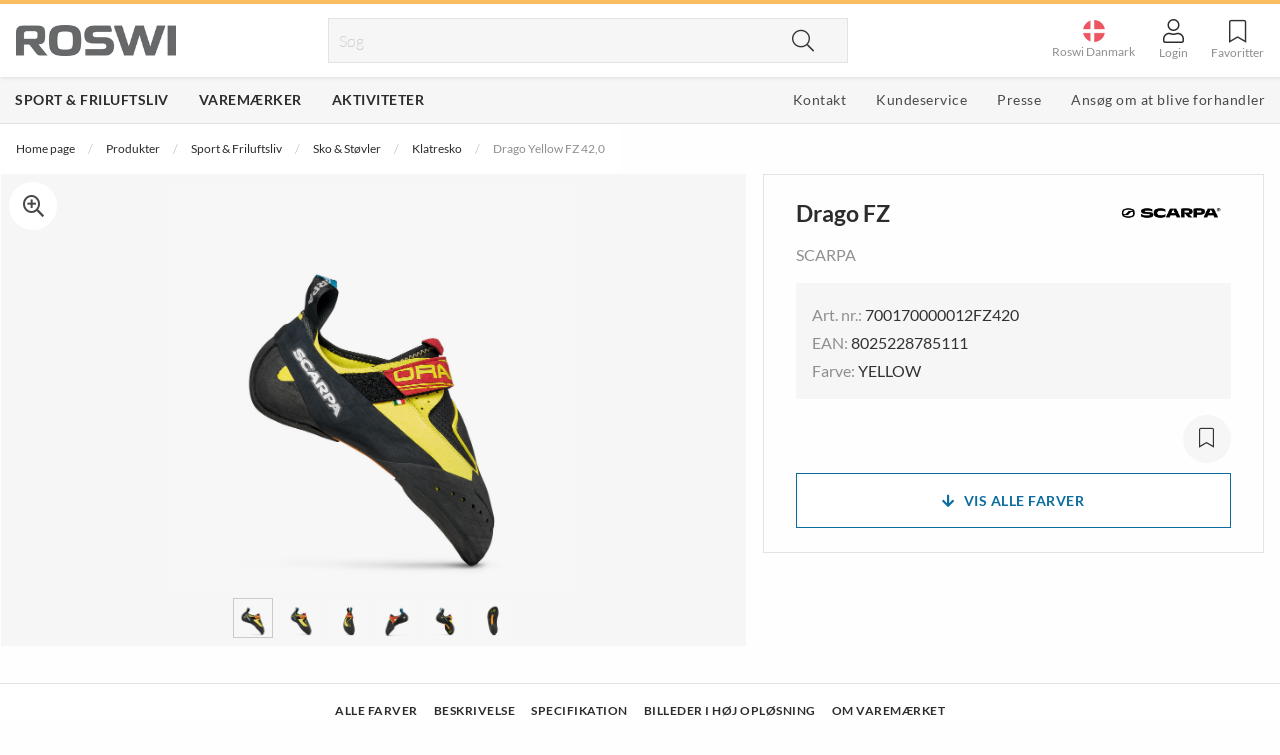

--- FILE ---
content_type: text/html; charset=utf-8
request_url: https://www.roswi.dk/produkter/sport-friluftsliv/sko-stovler/klatresko/drago-yellow-fz-42-0-700170000012fz420
body_size: 170586
content:
<!DOCTYPE html>
<html>
<head>
    
<meta charset="utf-8" />
<meta name="viewport" content="width=device-width, initial-scale=1.0" />
<title>Drago Yellow FZ 42,0  - Roswi</title>
<link href="/ui/css/site.min.css?v=FC20D8CC05CE6A65704F45F78ED94F5E435D7D7ABAD6E41E2D46ED58C5C31A52" rel="stylesheet" type="text/css" />
    <link rel="apple-touch-icon" href="/storage/CA57FE5FDDC5BFFE3DC2E677F096DD060A168196B3651F7D90F53029F1B634F4/5e7858c007834158a8d9fbf357171775/32-32-1-png.Png/media/a70750b449d043ec875b111e253907af/favicon.png" type="" />
    <link rel="icon" href="/storage/CA57FE5FDDC5BFFE3DC2E677F096DD060A168196B3651F7D90F53029F1B634F4/5e7858c007834158a8d9fbf357171775/32-32-1-png.Png/media/a70750b449d043ec875b111e253907af/favicon.png" type="image/png" />
    <link rel="icon" href="/storage/CA57FE5FDDC5BFFE3DC2E677F096DD060A168196B3651F7D90F53029F1B634F4/5e7858c007834158a8d9fbf357171775/32-32-1-png.Png/media/a70750b449d043ec875b111e253907af/favicon.png" type="image/png" />
    <link rel="icon" href="/storage/CA57FE5FDDC5BFFE3DC2E677F096DD060A168196B3651F7D90F53029F1B634F4/5e7858c007834158a8d9fbf357171775/32-32-1-png.Png/media/a70750b449d043ec875b111e253907af/favicon.png" type="image/png" />
    <link rel="icon" href="/storage/FD2B247CF3660B56F9113A262C6EACD359FF90BA64EC76A08C2697D67D5F9074/5e7858c007834158a8d9fbf357171775/16-16-1-png.Png/media/a70750b449d043ec875b111e253907af/favicon.png" type="image/png" />
    <link rel="shortcut icon" href="/storage/A9866F6FC7217694B06E45E66C23087CEA164DD2727104DF325E805EE340D042/5e7858c007834158a8d9fbf357171775/16-16-1-png.Icon/media/a70750b449d043ec875b111e253907af/favicon.ico" type="" />

    <link rel="canonical" href="https://www.roswi.dk/produkter/sport-friluftsliv/sko-stovler/klatresko/drago-yellow-fz-42-0-700170000012fz420" />

    <meta name="robots" content="index,follow" />
<meta name="generator" content="Litium" />
<meta property="og:title" content="Drago Yellow FZ 42,0 " />
<meta property="og:type" content="website" />
    <meta property="og:image:secure_url" content="https://www.roswi.dk/storage/124315CA720087215A7028DB97880D3653BEEFED1791AB77CB62C7B5548F2239/d513ab84509b4c688c78a2cbe0bab39b/jpg/media/1765213cf25d400f8d0551ee458ace1e/70017-000-1_DRA_Yel_Drago%20_%20Yellow.jpg" />
    <meta property="og:image:secure_url" content="https://www.roswi.dk/storage/5FDEEA51832CEF73BC61B5F4D8B12B2B5286C9677F2F668892361EEE6A76CACC/316fb755d9974967a6032a85bd19fe68/jpg/media/17f9ce884ecc424d93622372b474a048/Roswi-Logo-2014.jpg" />
<meta property="og:url" content="https://www.roswi.dk/produkter/sport-friluftsliv/sko-stovler/klatresko/drago-yellow-fz-37-5-700170000012fz375" />
<meta property="og:description" content="" />
<meta property="og:locale" content="da_DK" />
<meta property="og:site_name" content="- Roswi" />

<!-- Google Tag Manager --><script>(function(w,d,s,l,i){w[l]=w[l]||[];w[l].push({'gtm.start':new Date().getTime(),event:'gtm.js'});var f=d.getElementsByTagName(s)[0],j=d.createElement(s),dl=l!='dataLayer'?'&l='+l:'';j.async=true;j.src='https://www.googletagmanager.com/gtm.js?id='+i+dl;f.parentNode.insertBefore(j,f);})(window,document,'script','dataLayer','GTM-MJ7P76C');</script><!-- End Google Tag Manager -->


    
    <script type="text/javascript">
    window.localStorage.setItem('requestVerificationToken', '3ux8RtkwJ-1QLHDtxfW16Qb-rEhshVY6WTedSYif_2bTBGP7A8NQ_BT9DcmxBMmAHRAZBySE0LEi4Wkkf1vmVBicV--bRPgrlw-Wy97Gq8E1:dvb3De8N9n-P2GceoHhDYspH2wwbWy_6RAbkggYMxwC98yk-c0oK26VuHsyimmJaux9xYAoOKboG0C5lRyAhonL6ODrWEbrKjUUp1CQSQSs1');
    window.__litium = window.__litium || {};
    window.__litium.requestContext = {"channelSystemId":"f7d6ff02-afe8-4af8-aa5f-57771a912502","currentPageSystemId":"a81e8140-b749-4b06-b532-d0e0f4789624","productCategorySystemId":"438a2701-fd0f-474a-983f-64d2ad67bdda"};
    window.__litium.preloadState = window.__litium.preloadState || {};
    window.__litium.preloadState.cart = {"checkoutUrl":"/checkout","orderTotal":"0,00 dk","quantity":"0","orderRows":[],"discount":"0,00 dk","deliveryCost":"0,00 dk","paymentCost":0.0,"formattedPaymentCost":"0,00 dk","formattedPaymentCostLimit":"0,00 dk","grandTotal":"0,00 dk","gtmGrandTotal":"0.00","vat":"0,00 dk","currency":"DKK","systemId":"00000000-0000-0000-0000-000000000000"};
    window.__litium.preloadState.navigation = {"contentLinks":[{"name":"Sport \u0026 Friluftsliv","url":"/produkter/sport-friluftsliv","mainMenuLinkColor":"","disabled":false,"isSelected":false,"openNewTab":false,"alternativeMenuObject":false,"links":[{"name":"Telte \u0026 Sovegrej","url":"/produkter/sport-friluftsliv/camp-sove","disabled":false,"isSelected":false,"openNewTab":false,"alternativeMenuObject":false,"links":[{"name":"Telte","url":"/produkter/sport-friluftsliv/camp-sove/telte","disabled":false,"isSelected":false,"openNewTab":false,"alternativeMenuObject":false,"links":[],"isFirst":false},{"name":"Hængekøjer","url":"/produkter/sport-friluftsliv/camp-sove/haengekojer","disabled":false,"isSelected":false,"openNewTab":false,"alternativeMenuObject":false,"links":[],"isFirst":false},{"name":"Presenninger og Vindbeskyttelse","url":"/produkter/sport-friluftsliv/camp-sove/tarpar","disabled":false,"isSelected":false,"openNewTab":false,"alternativeMenuObject":false,"links":[],"isFirst":false},{"name":"Soveposer","url":"/produkter/sport-friluftsliv/camp-sove/soveposer","disabled":false,"isSelected":false,"openNewTab":false,"alternativeMenuObject":false,"links":[],"isFirst":false},{"attributes":{"cssValue":"navbar__link--show-more"},"name":"Vis mere \u003ci class=\u0027fas fa-chevron-right\u0027\u003e\u003c/i\u003e","url":"/produkter/sport-friluftsliv/camp-sove","disabled":false,"isSelected":false,"openNewTab":false,"alternativeMenuObject":false,"links":[],"isFirst":false}],"isFirst":false},{"name":"Friluftskøkken \u0026 Madlavning","url":"/produkter/sport-friluftsliv/friluftskokken-madlavning","disabled":false,"isSelected":false,"openNewTab":false,"alternativeMenuObject":false,"links":[{"name":"Stormkøkkener","url":"/produkter/sport-friluftsliv/friluftskokken-madlavning/udendors-kokkener","disabled":false,"isSelected":false,"openNewTab":false,"alternativeMenuObject":false,"links":[],"isFirst":false},{"name":"Grill","url":"/produkter/sport-friluftsliv/friluftskokken-madlavning/grill","disabled":false,"isSelected":false,"openNewTab":false,"alternativeMenuObject":false,"links":[],"isFirst":false},{"name":"Tændstål \u0026 Tændere","url":"/produkter/sport-friluftsliv/friluftskokken-madlavning/tandstal-tandare","disabled":false,"isSelected":false,"openNewTab":false,"alternativeMenuObject":false,"links":[],"isFirst":false},{"name":"Madbeholdere \u0026 Stegepander","url":"/produkter/sport-friluftsliv/friluftskokken-madlavning/madbeholdere-stegepander","disabled":false,"isSelected":false,"openNewTab":false,"alternativeMenuObject":false,"links":[],"isFirst":false},{"attributes":{"cssValue":"navbar__link--show-more"},"name":"Vis mere \u003ci class=\u0027fas fa-chevron-right\u0027\u003e\u003c/i\u003e","url":"/produkter/sport-friluftsliv/friluftskokken-madlavning","disabled":false,"isSelected":false,"openNewTab":false,"alternativeMenuObject":false,"links":[],"isFirst":false}],"isFirst":false},{"name":"Solpaneler \u0026 Powerbanks","url":"/produkter/sport-friluftsliv/solpanel-powerbanks","disabled":false,"isSelected":false,"openNewTab":false,"alternativeMenuObject":false,"links":[{"name":"Solcelleopladere","url":"/produkter/sport-friluftsliv/solpanel-powerbanks/solcelleoplader","disabled":false,"isSelected":false,"openNewTab":false,"alternativeMenuObject":false,"links":[],"isFirst":false},{"name":"Powerbanks \u0026 Upladere","url":"/produkter/sport-friluftsliv/solpanel-powerbanks/powerbanks-upladere","disabled":false,"isSelected":false,"openNewTab":false,"alternativeMenuObject":false,"links":[],"isFirst":false},{"name":"Batterier","url":"/produkter/sport-friluftsliv/solpanel-powerbanks/batterier","disabled":false,"isSelected":false,"openNewTab":false,"alternativeMenuObject":false,"links":[],"isFirst":false},{"name":"Tilbehør \u0026 Reservedele","url":"/produkter/sport-friluftsliv/solpanel-powerbanks/tillbehor-reservdelar","disabled":false,"isSelected":false,"openNewTab":false,"alternativeMenuObject":false,"links":[],"isFirst":false}],"isFirst":false},{"name":"Flasker \u0026 Væskesystem","url":"/produkter/sport-friluftsliv/flasker-vaeskesystem","disabled":false,"isSelected":false,"openNewTab":false,"alternativeMenuObject":false,"links":[{"name":"Vandflasker","url":"/produkter/sport-friluftsliv/flasker-vaeskesystem/vandflasker","disabled":false,"isSelected":false,"openNewTab":false,"alternativeMenuObject":false,"links":[],"isFirst":false},{"name":"Væskesystemer","url":"/produkter/sport-friluftsliv/flasker-vaeskesystem/vaeskeblaere","disabled":false,"isSelected":false,"openNewTab":false,"alternativeMenuObject":false,"links":[],"isFirst":false},{"name":"Vandbeholdere","url":"/produkter/sport-friluftsliv/flasker-vaeskesystem/vandreservoirer","disabled":false,"isSelected":false,"openNewTab":false,"alternativeMenuObject":false,"links":[],"isFirst":false},{"name":"Krus og Kopper","url":"/produkter/sport-friluftsliv/flasker-vaeskesystem/krus-og-kopper","disabled":false,"isSelected":false,"openNewTab":false,"alternativeMenuObject":false,"links":[],"isFirst":false},{"attributes":{"cssValue":"navbar__link--show-more"},"name":"Vis mere \u003ci class=\u0027fas fa-chevron-right\u0027\u003e\u003c/i\u003e","url":"/produkter/sport-friluftsliv/flasker-vaeskesystem","disabled":false,"isSelected":false,"openNewTab":false,"alternativeMenuObject":false,"links":[],"isFirst":false}],"isFirst":false},{"name":"Knive","url":"/produkter/sport-friluftsliv/knive","disabled":false,"isSelected":false,"openNewTab":false,"alternativeMenuObject":false,"links":[{"name":"Lommeknive","url":"/produkter/sport-friluftsliv/knive/lommeknive","disabled":false,"isSelected":false,"openNewTab":false,"alternativeMenuObject":false,"links":[],"isFirst":false},{"name":"Fastbladsknive","url":"/produkter/sport-friluftsliv/knive/knive-med-fast-blad","disabled":false,"isSelected":false,"openNewTab":false,"alternativeMenuObject":false,"links":[],"isFirst":false},{"name":"Knivsliber \u0026 Slibesten","url":"/produkter/sport-friluftsliv/knive/knivsliberslibesten","disabled":false,"isSelected":false,"openNewTab":false,"alternativeMenuObject":false,"links":[],"isFirst":false},{"name":"Holder til lommeknive og nøgler","url":"/produkter/sport-friluftsliv/knive/holder-til-lommeknive-og-nogler","disabled":false,"isSelected":false,"openNewTab":false,"alternativeMenuObject":false,"links":[],"isFirst":false},{"attributes":{"cssValue":"navbar__link--show-more"},"name":"Vis mere \u003ci class=\u0027fas fa-chevron-right\u0027\u003e\u003c/i\u003e","url":"/produkter/sport-friluftsliv/knive","disabled":false,"isSelected":false,"openNewTab":false,"alternativeMenuObject":false,"links":[],"isFirst":false}],"isFirst":false},{"name":"Værktøj \u0026 Redskaber","url":"/produkter/sport-friluftsliv/vaerktoj-redskaber","disabled":false,"isSelected":false,"openNewTab":false,"alternativeMenuObject":false,"links":[{"name":"multiværktøj","url":"/produkter/sport-friluftsliv/vaerktoj-redskaber/multivaerktoj","disabled":false,"isSelected":false,"openNewTab":false,"alternativeMenuObject":false,"links":[],"isFirst":false},{"url":"/produkter/sport-friluftsliv/vaerktoj-redskaber/nogleholdere","disabled":false,"isSelected":false,"openNewTab":false,"alternativeMenuObject":false,"links":[],"isFirst":false},{"name":"haveredskaber","url":"/produkter/sport-friluftsliv/vaerktoj-redskaber/haveredskaber","disabled":false,"isSelected":false,"openNewTab":false,"alternativeMenuObject":false,"links":[],"isFirst":false},{"name":"Orden og Overblik","url":"/produkter/sport-friluftsliv/vaerktoj-redskaber/orden-og-overblik","disabled":false,"isSelected":false,"openNewTab":false,"alternativeMenuObject":false,"links":[],"isFirst":false},{"attributes":{"cssValue":"navbar__link--show-more"},"name":"Vis mere \u003ci class=\u0027fas fa-chevron-right\u0027\u003e\u003c/i\u003e","url":"/produkter/sport-friluftsliv/vaerktoj-redskaber","disabled":false,"isSelected":false,"openNewTab":false,"alternativeMenuObject":false,"links":[],"isFirst":false}],"isFirst":false},{"name":"Lamper \u0026 Lygter","url":"/produkter/sport-friluftsliv/lamper-lanterner","disabled":false,"isSelected":false,"openNewTab":false,"alternativeMenuObject":false,"links":[{"name":"Lygter","url":"/produkter/sport-friluftsliv/lamper-lanterner/lanterner","disabled":false,"isSelected":false,"openNewTab":false,"alternativeMenuObject":false,"links":[],"isFirst":false},{"name":"Pandelamper","url":"/produkter/sport-friluftsliv/lamper-lanterner/pandelamper","disabled":false,"isSelected":false,"openNewTab":false,"alternativeMenuObject":false,"links":[],"isFirst":false},{"name":"Lommelamper","url":"/produkter/sport-friluftsliv/lamper-lanterner/lommelampe","disabled":false,"isSelected":false,"openNewTab":false,"alternativeMenuObject":false,"links":[],"isFirst":false},{"name":"Øvrige lyskilder","url":"/produkter/sport-friluftsliv/lamper-lanterner/andre-lyskilder","disabled":false,"isSelected":false,"openNewTab":false,"alternativeMenuObject":false,"links":[],"isFirst":false},{"attributes":{"cssValue":"navbar__link--show-more"},"name":"Vis mere \u003ci class=\u0027fas fa-chevron-right\u0027\u003e\u003c/i\u003e","url":"/produkter/sport-friluftsliv/lamper-lanterner","disabled":false,"isSelected":false,"openNewTab":false,"alternativeMenuObject":false,"links":[],"isFirst":false}],"isFirst":false},{"name":"Rejsetilbehør","url":"/produkter/sport-friluftsliv/rejsetilbehor","disabled":false,"isSelected":false,"openNewTab":false,"alternativeMenuObject":false,"links":[{"name":"Rejsetæppe \u0026 Rejsepuder","url":"/produkter/sport-friluftsliv/rejsetilbehor/rejsetaeppe-rejsepuder","disabled":false,"isSelected":false,"openNewTab":false,"alternativeMenuObject":false,"links":[],"isFirst":false},{"name":"Sovemasker","url":"/produkter/sport-friluftsliv/rejsetilbehor/sovmasker-munskydd","disabled":false,"isSelected":false,"openNewTab":false,"alternativeMenuObject":false,"links":[],"isFirst":false},{"name":"Rejsestrømper \u0026 Sko","url":"/produkter/sport-friluftsliv/rejsetilbehor/rejsesokkersko","disabled":false,"isSelected":false,"openNewTab":false,"alternativeMenuObject":false,"links":[],"isFirst":false}],"isFirst":false},{"name":"Strømper \u0026 Sokker","url":"/produkter/sport-friluftsliv/stromper-sokker","disabled":false,"isSelected":false,"openNewTab":false,"alternativeMenuObject":false,"links":[{"name":"Hverdagsstrømper","url":"/produkter/sport-friluftsliv/stromper-sokker/hverdagsokker","disabled":false,"isSelected":false,"openNewTab":false,"alternativeMenuObject":false,"links":[],"isFirst":false},{"name":"Vandrestrømper","url":"/produkter/sport-friluftsliv/stromper-sokker/vandresokker","disabled":false,"isSelected":false,"openNewTab":false,"alternativeMenuObject":false,"links":[],"isFirst":false},{"name":"Løbestrømper","url":"/produkter/sport-friluftsliv/stromper-sokker/lobesokker-lobestromper","disabled":false,"isSelected":false,"openNewTab":false,"alternativeMenuObject":false,"links":[],"isFirst":false},{"name":"Træningsstrømper","url":"/produkter/sport-friluftsliv/stromper-sokker/sportsstromper-sportssocker","disabled":false,"isSelected":false,"openNewTab":false,"alternativeMenuObject":false,"links":[],"isFirst":false},{"attributes":{"cssValue":"navbar__link--show-more"},"name":"Vis mere \u003ci class=\u0027fas fa-chevron-right\u0027\u003e\u003c/i\u003e","url":"/produkter/sport-friluftsliv/stromper-sokker","disabled":false,"isSelected":false,"openNewTab":false,"alternativeMenuObject":false,"links":[],"isFirst":false}],"isFirst":false},{"name":"Sko \u0026 Støvler","url":"/produkter/sport-friluftsliv/sko-stovler","disabled":false,"isSelected":false,"openNewTab":false,"alternativeMenuObject":false,"links":[{"name":"Approachskor","url":"/produkter/sport-friluftsliv/sko-stovler/approachskor","disabled":false,"isSelected":false,"openNewTab":false,"alternativeMenuObject":false,"links":[],"isFirst":false},{"name":"Fritidssko","url":"/produkter/sport-friluftsliv/sko-stovler/fritidsko","disabled":false,"isSelected":false,"openNewTab":false,"alternativeMenuObject":false,"links":[],"isFirst":false},{"name":"Klatresko","url":"/produkter/sport-friluftsliv/sko-stovler/klatresko","disabled":false,"isSelected":false,"openNewTab":false,"alternativeMenuObject":false,"links":[],"isFirst":false},{"name":"Vandresko \u0026 Vandrestøvler","url":"/produkter/sport-friluftsliv/sko-stovler/vandresko-vandrestovler","disabled":false,"isSelected":false,"openNewTab":false,"alternativeMenuObject":false,"links":[],"isFirst":false},{"attributes":{"cssValue":"navbar__link--show-more"},"name":"Vis mere \u003ci class=\u0027fas fa-chevron-right\u0027\u003e\u003c/i\u003e","url":"/produkter/sport-friluftsliv/sko-stovler","disabled":false,"isSelected":false,"openNewTab":false,"alternativeMenuObject":false,"links":[],"isFirst":false}],"isFirst":false},{"name":"Skistøvler","url":"/produkter/sport-friluftsliv/skistøvler","disabled":false,"isSelected":false,"openNewTab":false,"alternativeMenuObject":false,"links":[{"name":"Topture","url":"/produkter/sport-friluftsliv/skistøvler/alpine-toptursstovler","disabled":false,"isSelected":false,"openNewTab":false,"alternativeMenuObject":false,"links":[],"isFirst":false},{"name":"Telemark","url":"/produkter/sport-friluftsliv/skistøvler/telemark-boots","disabled":false,"isSelected":false,"openNewTab":false,"alternativeMenuObject":false,"links":[],"isFirst":false}],"isFirst":false},{"name":"Butiksmateriale","url":"/produkter/sport-friluftsliv/butiksmateriale","disabled":false,"isSelected":false,"openNewTab":false,"alternativeMenuObject":false,"links":[{"name":"POP \u0026 Butiksmateriale","url":"/produkter/sport-friluftsliv/butiksmateriale/popbutiksmateriale","disabled":false,"isSelected":false,"openNewTab":false,"alternativeMenuObject":false,"links":[],"isFirst":false}],"isFirst":false}],"isFirst":true},{"name":"Varemærker ","url":"/varemaerker","mainMenuLinkColor":"","disabled":false,"isSelected":false,"openNewTab":false,"alternativeMenuObject":false,"links":[{"url":"/varemaerker","disabled":false,"isSelected":false,"openNewTab":false,"alternativeMenuObject":false,"links":[{"name":"Big Agnes","url":"/varemaerker/big-agnes","disabled":false,"isSelected":false,"openNewTab":false,"alternativeMenuObject":false,"links":[],"isFirst":false},{"name":"Biolite","url":"/varemaerker/biolite","disabled":false,"isSelected":false,"openNewTab":false,"alternativeMenuObject":false,"links":[],"isFirst":false},{"name":"Cabeau","url":"/varemaerker/cabeau","disabled":false,"isSelected":false,"openNewTab":false,"alternativeMenuObject":false,"links":[],"isFirst":false},{"name":"Darn Tough","url":"/varemaerker/darn-tough","disabled":false,"isSelected":false,"openNewTab":false,"alternativeMenuObject":false,"links":[],"isFirst":false},{"name":"ECOlunchbox","url":"/varemaerker/ecolunchbox","disabled":false,"isSelected":false,"openNewTab":false,"alternativeMenuObject":false,"links":[],"isFirst":false},{"name":"ENO","url":"/varemaerker/eno","disabled":false,"isSelected":false,"openNewTab":false,"alternativeMenuObject":false,"links":[],"isFirst":false},{"name":"HydraPak","url":"/varemaerker/hydrapak","disabled":false,"isSelected":false,"openNewTab":false,"alternativeMenuObject":false,"links":[],"isFirst":false},{"name":"Kupilka","url":"/varemaerker/kupilka","disabled":false,"isSelected":false,"openNewTab":false,"alternativeMenuObject":false,"links":[],"isFirst":false},{"name":"Maglite","url":"/varemaerker/maglite","disabled":false,"isSelected":false,"openNewTab":false,"alternativeMenuObject":false,"links":[],"isFirst":false},{"name":"SCARPA","url":"/varemaerker/scarpa","disabled":false,"isSelected":false,"openNewTab":false,"alternativeMenuObject":false,"links":[],"isFirst":false},{"name":"UCO","url":"/varemaerker/uco","disabled":false,"isSelected":false,"openNewTab":false,"alternativeMenuObject":false,"links":[],"isFirst":false},{"name":"Victorinox","url":"/varemaerker/Victorinox","disabled":false,"isSelected":false,"openNewTab":false,"alternativeMenuObject":false,"links":[],"isFirst":false}],"isFirst":false},{"url":"/varemaerker","disabled":false,"isSelected":false,"openNewTab":false,"alternativeMenuObject":false,"links":[{"name":"Chef\u0027sChoice","url":"/varemaerker/chef-schoice","disabled":false,"isSelected":false,"openNewTab":false,"alternativeMenuObject":false,"links":[],"isFirst":false},{"name":"MOHA!","url":"/varemaerker/moha","disabled":false,"isSelected":false,"openNewTab":false,"alternativeMenuObject":false,"links":[],"isFirst":false},{"name":"Victorinox","url":"/varemaerker/Victorinox","disabled":false,"isSelected":false,"openNewTab":false,"alternativeMenuObject":false,"links":[],"isFirst":false}],"isFirst":false}],"isFirst":true},{"name":"Aktiviteter","url":"/aktiviteter-2","mainMenuLinkColor":"","disabled":false,"isSelected":false,"openNewTab":false,"alternativeMenuObject":false,"links":[{"name":"Jagt","url":"/aktiviteter-2/jagt","disabled":false,"isSelected":false,"openNewTab":false,"alternativeMenuObject":false,"links":[],"isFirst":false},{"name":"Vandreture","url":"/aktiviteter-2/vandreture","disabled":false,"isSelected":false,"openNewTab":false,"alternativeMenuObject":false,"links":[],"isFirst":false}],"isFirst":true},{"name":"Kontakt","url":"/kontakt","mainMenuLinkColor":"","disabled":false,"isSelected":false,"openNewTab":false,"alternativeMenuObject":true,"links":[],"isFirst":true},{"name":"Kundeservice","url":"/kundeservice","mainMenuLinkColor":"","disabled":false,"isSelected":false,"openNewTab":false,"alternativeMenuObject":true,"links":[{"name":"Handle","url":"/kundeservice/handle","disabled":false,"isSelected":false,"openNewTab":false,"alternativeMenuObject":false,"links":[],"isFirst":false},{"name":"Retur og Reklamation","url":"/kundeservice/retur-og-reklamation","disabled":false,"isSelected":false,"openNewTab":false,"alternativeMenuObject":false,"links":[],"isFirst":false},{"name":"Ordrer","url":"/kundeservice/ordrer","disabled":false,"isSelected":false,"openNewTab":false,"alternativeMenuObject":false,"links":[],"isFirst":false},{"name":"Kontakt","url":"/kundeservice/kontakt","disabled":false,"isSelected":false,"openNewTab":false,"alternativeMenuObject":false,"links":[],"isFirst":false},{"name":"Logomærkning","url":"/kundeservice/logomaerkning","disabled":false,"isSelected":false,"openNewTab":false,"alternativeMenuObject":false,"links":[],"isFirst":false}],"isFirst":true},{"name":"Presse","url":"/presse-medier","mainMenuLinkColor":"","disabled":false,"isSelected":false,"openNewTab":false,"alternativeMenuObject":true,"links":[],"isFirst":true},{"name":"Ansøg om at blive forhandler","url":"/bli-forhandlere","mainMenuLinkColor":"","disabled":false,"isSelected":false,"openNewTab":false,"alternativeMenuObject":true,"links":[],"isFirst":true}]};
    window.__litium.constants = {
        role: {
            approver: "Ordergodkannare",
            buyer: "Orderlaggare",
        },
        countries: [{"text":"Denmark","value":"DK","selected":false}],
        checkoutMode: {
            privateCustomers: 2,
            companyCustomers: 4,
            both: 1
        }
    };
    window.__litium.quickSearchUrl = "/search-result";
    window.__litium.translation = {"checkout.customerinfo.showAlternativeAddress":"Alternativ leveringsadresse","general.search":"Søg","checkout.paymentcost.shopfor":"Køb for mindst","validation.required":"Påkrævet","checkout.customerinfo.reference":"Reference","mypage.address.country":"Land","checkout.deliveryinfo":"Leveringsinformation","mypage.address.title":"Adresser","mypage.address.address":"Adresse","navbar.back":"Tilbage","apply.billingcredentials":"Faktureringsoplysninger","checkout.customerinfo.companyname":"Virksomhedsnavn","tooltip.addedtocart":"Produktet er lagt i indkøbskurven","apply.contactmessage":"Meddelelse","minicart.numberofproduct":"produkter","stock.orderitem":"Bestillingsvare","mypage.order.title":"Ordrer","alternativevariant.purchase":"Køb","product.notavailable":"Ikke tilgængelig","checkout.customerinfo.businesscustomer":"Virksomhedskunde?","mypage.address.phonenumber":"Telefon","checkout.emaillabel":"Fakturan skickas till e-post","minicart.emptyheading":"Din indkøbskurv er tom","apply.zipcode":"Postnummer","megamenu.showmorelink":"Vis mere","checkout.invoiceaddress":"Faktura adresse","checkout.customerinfo.lastname":"Efternavn","product.replacementarticlelink":"Klik her for at se en erstatningsartikel","stock.unavailable":"Not available","subscribe.accept":"Accepter","variantlist.articlenumber":"Art. nr.","apply.adress":"Adresse (linje 1)","datepicker.date":"Dato","validation.checkrequired":"Venligst accepter vilkårene.","mypage.address.addtitle":"Tilføj","mypage.info.title":"Mine oplysninger","apply.adress2":"Adresse (linje 2)","mypage.address.add":"Tilføj","checkout.cart.compaignprice":"Kampagnepris","apply.businesscredentials":"Virksomhedsoplysninger","alternativevariant.ean":"EAN","validation.phone":"Telefon","alternativevariant.totalarticles":"Samlet antal artikler","mypage.address.edittitle":"Ændr","apply.deliveryadress":"Leveringsadresse","checkout.customerinfo.customerorderno":"Dit ordrenummer","checkout.customerinfo.title":"Kundeoplysninger","mypage.person.firstname":"Fornavn","navbar.title":"Menu","mypage.address.addresstype":"Adresstyp","checkout.customerinfo.address":"Leveringsadresse","mypage.person.subtitle":"Personer i virksomheden","checkout.order.vat":"Moms","checkout.delivery.message":"Meddelelse til leverandør","general.save":"Gem","checkout.payment.title":"Betalingsmetode","producttag.campaign":"Kampagne","checkout.customerinfo.companyaddress.placeholder":"Vælg en adresse","product.numvariants":"Findes i","mypage.person.email":"E-mail","checkout.campaigncode":"Kampagnekode","validation.invalidusername":"Brugernavnet er ikke gyldigt","checkout.placeorder":"Bekræft","checkout.customerinfo.personalnumbersecondpart":"","producttag.outlet":"Outlet","apply.submit":"Send","product.orderitem":"Bestillingsvare","apply.businessname":"Virksomhedsnavn","checkout.customerinfo.adressinfo":"Ordren sendes til følgende adresse:","mypage.person.title":"Personer","validation.personalnumber":"Personnummer","alternativevariant.notspecified":"Ikke angivet","minicart.total":"I alt","apply.phonenumber":"Telefonnummer","general.ok":"OK","search.yourfilter":"Dine filtre","product.color":"Farve","stock.outofstockwithoutquantity":"Midlertidigt udsolgt","tooltip.reordered":"Produkter er lagt i indkøbskurven.","checkout.customerinfo.city":"Land","checkout.cart.header.total":"I alt","checkout.title":"Kasse","product.packageinfo":"Denne vare kan kun købes i pakker med","checkout.customerinfo.zipcode":"Postnummer","checkout.terms.link":"vilkårene","alternativevariant.picklast":"Vælg seneste","validation.invalid.number":"Ukendt nummer","alternativevariant.excluding":"Ekskl. moms","checkout.order.paymentcost":"Gebyr","apply.contactperson":"Kontaktperson","general.select":"Vælg","apply.message":"Beskriv din virksomhed","filter.showmore":"Vis mere","general.remove":"Fjern","mypage.address.subtitle":"Adresser","facet.header.sortCriteria":"Sorter","mypage.person.phone":"Telefon","checkout.cart.total":"I alt","alternativevariant.pcs":"stk.","product.pricefrom":"Fra","datepicker.choosedeliverydate":"Ønsket leveringsdato","checkout.customerinfo.personalnumberfirstpart":"Personnummer","checkout.customerinfo.country.placeholder":"Vælg et land","checkout.order.message":"Meddelelse til kundeservice","checkout.terms.acceptTermsOfCondition":"Jeg har læst og accepterer","checkout.cart.header.quantity":"Antal","checkout.usecampaigncode":"Anvend","mypage.person.name":"Navn","minicart.checkout":"Kasse","checkout.customerinfo.att":"Att.","apply.organisationnumer":"CVR-nummer","tooltip.approvedorder":"Godkend ordre","apply.billingemail":"E-mailadresse til fakturaer","checkout.customerinfo.clicktologin":"Klik for at logge ind. ","mypage.person.role":"Rolle","checkout.customerinfo.country":"Land","general.cancel":"Afbryd","checkout.cart.title":"Indkøbskurv","product.stockquantitydescription":"På lager","checkout.login.to.placeorder":"Log ind for at afgive bestilling","mypage.person.add":"Tilføj","alternativevariant.choice":"Dit valg","checkout.cart.empty":"Din indkøbskurv er tom","mypage.person.role.buyer":"Ordreafgiver","mypage.person.edittitle":"Ændr","checkout.delivery.title":"Leveringsmetode","checkout.customerinfo.personalnumber":"Personnummer","recaptcha":"6Lem_OMZAAAAANU4ZrD5fY1bA7hzPIpQGBmsGMCs","checkout.cart.header.price":"Pris","mypage.address.city":"By","checkout.order.grandTotal":"I alt inkl. moms","checkout.customerinfo.privatecustomer":"Privatkunde","checkout.customerinfo.cellphone":"Telefon","checkout.customerinfo.existingcustomer":"Allerede kunde? ","checkout.order.total":"I alt","checkout.paymentcost.avoid":"Og undgå gebyret på","product.replacementarticle":"Dette produkt er udgået.","validation.unique":"Værdien er ikke unik","facet.header.categories":"Kategorier","alternativevariant.totalprice":"Samlet pris","checkout.terms.acceptterms":"Jeg har læst og accepterer","checkout.customerinfo.careof":"c/o","apply.copy":"Kopier","filter.showless":"Vis mindre","apply.website":"Hjemmeside","apply.sport":"Sport og fritid","checkout.order.title":"Din bestilling","checkout.customerinfo.signupandlogin":"Registrer dig, og log ind","checkout.sum":"Summering","checkout.order.deliverycost":"Leveringsomkostninger","alternativevariant.size":"Størrelse","alternativevariant.avaiability":"Tilgængelighed","alternativevariant.articleno":"Art. nr.","apply.email":"E-mailadresse","checkout.customerinfo.email":"E-mail","validation.emailinused":"Denne e-mail er allerede registreret, prøv med en anden.","minicart.heading":"Indkøbskurv","product.show":"Til produkt","mypage.login.title":"Indlogningsoplysninger","apply.other":"Øvrigt","wishlist.title":"Favoritter","mypage.address.postnumber":"Postnummer","checkout.order.discount":"Rabat","product.colors":"Farver","mypage.person.addtitle":"Tilføj","mypage.person.lastname":"Efternavn","facet.header.filter":"Filtrer","checkout.customerinfo.phonenumber":"Telefon","wishlist.empty":"Du har ingen gemte favoritter","validation.email":"E-mailen er ikke gyldig","checkout.customerinfo.firstname":"Fornavn","apply.city":"By","apply.intrestother":"Andet","apply.kitchen":"Køkken","mypage.person.role.approver":"Ordregodkender"};
</script>
    <script type="text/javascript">
    window.__litium = window.__litium || {};
    window.__litium.preloadState = window.__litium.preloadState || {};
    window.__litium.preloadState.wishlist = {"id":"00000000-0000-0000-0000-000000000000","name":"Default","type":"Default","quantity":0,"items":[]};
</script>
    <script src="https://www.google.com/recaptcha/api.js" async defer></script>
    <link rel="stylesheet" href="https://pro.fontawesome.com/releases/v5.8.1/css/all.css" integrity="sha384-Bx4pytHkyTDy3aJKjGkGoHPt3tvv6zlwwjc3iqN7ktaiEMLDPqLSZYts2OjKcBx1" crossorigin="anonymous">
</head>
<body>
    <!-- Google Tag Manager (noscript) --><noscript><iframe src="https://www.googletagmanager.com/ns.html?id=GTM-MJ7P76C" height="0" width="0" style="display:none;visibility:hidden"></iframe></noscript><!-- End Google Tag Manager (noscript) --><script>window.dataLayer = window.dataLayer || [];dataLayer.push({"event":"view_item","ecommerce":{"items":[{"item_id":"VG-700170000012FZ340","item_name":"Drago FZ","currency":"DKK","index":0,"item_brand":"SCARPA","item_category":"Climbing Shoes","item_category2":"Shoes & Boots","item_category3":"Sport & Outdoor","item_category4":"Products","item_variant":"700170000012FZ420","price":0.0,"quantity":1.0}]}});</script><script>window.dataLayer = window.dataLayer || [];dataLayer.push({"event":"gtm_ua_product_detail","ecommerce":{"currency_code":"DKK","detail":{"products":[{"id":"VG-700170000012FZ340","name":"Drago FZ","category":"Products/Sport & Outdoor/Shoes & Boots/Climbing Shoes","price":"0","position":0}]}}});</script>



    <header id="header" role="banner" class="header">
        <div class="header__top-section" id="header__top-section">
            <div class="row">
                <div class="header__row compact-header header__row--one-row column">
                    <div class="header__components header__components--first hide-for-large small-4">
                        <a id="mobile-navbar-button"></a>
                        <i class="far fa-search hide-for-large no-opacity" id="quick-search-icon"></i>
                    </div>
                    <a href="/" class="header__logo large-3 small-4">
                        <img src="/storage/F59269BF4BCE79FB117EFF4B2489883E21B67BC143EB75955221E02AB82EFB20/316fb755d9974967a6032a85bd19fe68/253-50-0-jpg.Jpeg/media/17f9ce884ecc424d93622372b474a048/Roswi-Logo-2014.jpeg" />
                    </a>
                    <div class="large-5 header__quick-search hide-for-small show-for-large" data-quicksearch></div>
                    <div class="header__components large-4 small-4">
                        
                        
<div class="shipping-picker-container">
    <div class="shipping-picker">
            <div class="shipping-picker__flag-container" style="background: url('/ui/images/Denmark.png')">
            </div>
        <span class="shipping-picker__country">Roswi Danmark</span>
    </div>
    <div class="shipping-options is-hidden">
        <a href="https://www.roswi.fi/">
                <div class="shipping-picker__flag-container" style="background: url('/ui/images/Finland.png')">
                </div>
            <span class="shipping-options__country">Roswi Finland</span>
        </a>
        <a href="https://www.roswi.fi/fi-se/">
                <div class="shipping-picker__flag-container" style="background: url('/ui/images/Finland.png')">
                </div>
            <span class="shipping-options__country">Roswi Finland (Svensk)</span>
        </a>
        <a href="https://www.roswi.no/">
                <div class="shipping-picker__flag-container" style="background: url('/ui/images/Norway.png')">
                </div>
            <span class="shipping-options__country">Roswi Norge</span>
        </a>
        <a href="https://www.roswi.se/">
                <div class="shipping-picker__flag-container" style="background: url('/ui/images/Sweden.png')">
                </div>
            <span class="shipping-options__country">Roswi Sverige</span>
        </a>
        <a href="https://www.roswi.com/">
                <div class="shipping-picker__flag-container" style="background: url('/ui/images/United-Kingdom.png')">
                </div>
            <span class="shipping-options__country">Roswi UK</span>
        </a>
    </div>
</div>
                        <div class="show-for-large hide-for-small">
                            

<div class="profile">
    <a href="/login?RedirectUrl=%2fprodukter%2fsport-friluftsliv%2fsko-stovler%2fklatresko%2fdrago-yellow-fz-42-0-700170000012fz420" class="profile__link--block">
        <i class="fal fa-user"></i>
        <span class="profile__title">Login</span>
    </a>
</div>
                        </div>
                            <a href="/favoritter" class="">
                                <div id="miniFavourite" class="cart cart--mini"></div>
                            </a>
                                            </div>
                    <div class="header__break"></div>
                </div>
            </div>
        </div>
        <div class="large-5 header__quick-search hide-for-large no-height" id="quick-search-component" data-quicksearch></div>
    </header>
    <div class="navbar-wrapper">
        <div class="row navbar-wrapper__row">
            <nav role="navigation" class="navbar" id="navbar"
                 data-profile-url="/login?RedirectUrl=%2fprodukter%2fsport-friluftsliv%2fsko-stovler%2fklatresko%2fdrago-yellow-fz-42-0-700170000012fz420"
                 data-profile-text="Login">
                
<div class="shipping-picker-container">
    <div class="shipping-picker">
            <div class="shipping-picker__flag-container" style="background: url('/ui/images/Denmark.png')">
            </div>
        <span class="shipping-picker__country">Roswi Danmark</span>
    </div>
    <div class="shipping-options is-hidden">
        <a href="https://www.roswi.fi/">
                <div class="shipping-picker__flag-container" style="background: url('/ui/images/Finland.png')">
                </div>
            <span class="shipping-options__country">Roswi Finland</span>
        </a>
        <a href="https://www.roswi.fi/fi-se/">
                <div class="shipping-picker__flag-container" style="background: url('/ui/images/Finland.png')">
                </div>
            <span class="shipping-options__country">Roswi Finland (Svensk)</span>
        </a>
        <a href="https://www.roswi.no/">
                <div class="shipping-picker__flag-container" style="background: url('/ui/images/Norway.png')">
                </div>
            <span class="shipping-options__country">Roswi Norge</span>
        </a>
        <a href="https://www.roswi.se/">
                <div class="shipping-picker__flag-container" style="background: url('/ui/images/Sweden.png')">
                </div>
            <span class="shipping-options__country">Roswi Sverige</span>
        </a>
        <a href="https://www.roswi.com/">
                <div class="shipping-picker__flag-container" style="background: url('/ui/images/United-Kingdom.png')">
                </div>
            <span class="shipping-options__country">Roswi UK</span>
        </a>
    </div>
</div>
            </nav>
        </div>
    </div>
    <nav class="breadcrumbs-container">
        <div class="row">
            <ul class="breadcrumbs">
                    <li class="breadcrumbs__item ">
                        <a class="breadcrumbs__link" href="/">Home page</a>
                    </li>
                    <li class="breadcrumbs__item ">
                        <a class="breadcrumbs__link" href="/produkter">Produkter</a>
                    </li>
                    <li class="breadcrumbs__item ">
                        <a class="breadcrumbs__link" href="/produkter/sport-friluftsliv">Sport &amp; Friluftsliv</a>
                    </li>
                    <li class="breadcrumbs__item ">
                        <a class="breadcrumbs__link" href="/produkter/sport-friluftsliv/sko-stovler">Sko &amp; St&#248;vler</a>
                    </li>
                    <li class="breadcrumbs__item ">
                        <a class="breadcrumbs__link" href="/produkter/sport-friluftsliv/sko-stovler/klatresko">Klatresko</a>
                    </li>
                    <li class="breadcrumbs__item ">
                        <a class="breadcrumbs__link" href="/produkter/sport-friluftsliv/sko-stovler/klatresko/drago-yellow-fz-42-0-700170000012fz420">Drago Yellow FZ 42,0</a>
                    </li>
            </ul>
        </div>
    </nav>
    <main class="main-content">
            <div class="product-page alternative-product-page">
        <div class="row top-row" itemscope itemtype="http://schema.org/Product">
            <div class="small-12 large-7 columns product-detail__first-column">
                <div class="product-tag-container">
                                                                            </div>
                    <div id="product-images" class="product-images-container">
        <img src="/storage/9460D84438E43D1BB8E5CAFF02D813C8A0E41061F3D28B958B1A53AA9A15A5E0/d513ab84509b4c688c78a2cbe0bab39b/1872-1862-0-jpg.Jpeg/media/1765213cf25d400f8d0551ee458ace1e/70017-000-1_DRA_Yel_Drago%20_%20Yellow.jpeg" data-original="/storage/124315CA720087215A7028DB97880D3653BEEFED1791AB77CB62C7B5548F2239/d513ab84509b4c688c78a2cbe0bab39b/jpg/media/1765213cf25d400f8d0551ee458ace1e/70017-000-1_DRA_Yel_Drago%20_%20Yellow.jpg" data-thumbnail="/storage/6F49A05F0300C837F7FAC52A4414F3D77EEDA4B003B947FEB5260C81520A6920/d513ab84509b4c688c78a2cbe0bab39b/80-80-0-jpg.Jpeg/media/1765213cf25d400f8d0551ee458ace1e/70017-000-1_DRA_Yel_Drago%20_%20Yellow.jpeg" hidden="hidden" />
        <img src="/storage/E04DF17E83207AD384A7FE8E19778AEAFE45152A0207A76F2479A919559FB011/174fb8accd7a49a0a0130357118139ac/1872-1862-0-jpg.Jpeg/media/fed1b8543b0c4b4e958364ea6e81db5a/70017-000-1_01_DRA_Yel_Drago%20_%20Yellow.jpeg" data-original="/storage/2F68F08ED45B25303D4570B14A71CBC965AAEDCD33FFCFD1CA6990863417DA78/174fb8accd7a49a0a0130357118139ac/jpg/media/fed1b8543b0c4b4e958364ea6e81db5a/70017-000-1_01_DRA_Yel_Drago%20_%20Yellow.jpg" data-thumbnail="/storage/91033707DB14880CA33E6F3AE78B1E5AC9268B04D3DE57C24B54E9904BC39A36/174fb8accd7a49a0a0130357118139ac/80-80-0-jpg.Jpeg/media/fed1b8543b0c4b4e958364ea6e81db5a/70017-000-1_01_DRA_Yel_Drago%20_%20Yellow.jpeg" hidden="hidden" />
        <img src="/storage/D9B340C3585ECB93134590BB5BF7738D3C90E85C93C7F4FDAEABA179909613D5/417f54cb20204aa8a3a67c3b60607941/1872-1862-0-jpg.Jpeg/media/46b58af739d447c0ad51b0cea9973bd0/70017-000-1_02_DRA_Yel_Drago%20_%20Yellow.jpeg" data-original="/storage/84E23A0DBD5521C63E05AD5F2F2C2CA6876B5011C6731BE8D2C207B37B4686E9/417f54cb20204aa8a3a67c3b60607941/jpg/media/46b58af739d447c0ad51b0cea9973bd0/70017-000-1_02_DRA_Yel_Drago%20_%20Yellow.jpg" data-thumbnail="/storage/BD3AFDEA8C9BC34B6DD1DE865C4F0067FA4D052FF232E25C190B9E446C063BFE/417f54cb20204aa8a3a67c3b60607941/80-80-0-jpg.Jpeg/media/46b58af739d447c0ad51b0cea9973bd0/70017-000-1_02_DRA_Yel_Drago%20_%20Yellow.jpeg" hidden="hidden" />
        <img src="/storage/C4510C4309B38D04DC1C5024EA5AC14F3DDEF0BC0A1577681A054F84B9B32440/ddf89cda38b94744ad8808fcc3d40803/1872-1862-0-jpg.Jpeg/media/c7945ae1efd74c09976c9324beb14716/70017-000-1_03_DRA_Yel_Drago%20_%20Yellow.jpeg" data-original="/storage/68727C06517BE87E5BD81EF1B7EC178524BA771EFE4ACB57BBE0D28AA6482BB7/ddf89cda38b94744ad8808fcc3d40803/jpg/media/c7945ae1efd74c09976c9324beb14716/70017-000-1_03_DRA_Yel_Drago%20_%20Yellow.jpg" data-thumbnail="/storage/E8BD7E7810CEC048FEB8C601D5644D51029E0C7BFECC9D600CD50DBF439C3077/ddf89cda38b94744ad8808fcc3d40803/80-80-0-jpg.Jpeg/media/c7945ae1efd74c09976c9324beb14716/70017-000-1_03_DRA_Yel_Drago%20_%20Yellow.jpeg" hidden="hidden" />
        <img src="/storage/26452E042898ACDD9BF13447FB6D53E7E98964008C6944D569CB33D6947C879D/b60ff6b601894d8bb34da74e4ccad396/1872-1862-0-jpg.Jpeg/media/aa94dbf69aa24b1aa799af54f268eeed/70017-000-1_05_DRA_Yel_Drago%20_%20Yellow.jpeg" data-original="/storage/BEED9D1BD85618EA8FD65D6036ACBF18D59FA4CA8BC4CE36C096CBF6CFC05591/b60ff6b601894d8bb34da74e4ccad396/jpg/media/aa94dbf69aa24b1aa799af54f268eeed/70017-000-1_05_DRA_Yel_Drago%20_%20Yellow.jpg" data-thumbnail="/storage/AFDB3A2A26DB04285817CDF29A8C4189DAE2AF33036436048B5039A2356C29E3/b60ff6b601894d8bb34da74e4ccad396/80-80-0-jpg.Jpeg/media/aa94dbf69aa24b1aa799af54f268eeed/70017-000-1_05_DRA_Yel_Drago%20_%20Yellow.jpeg" hidden="hidden" />
        <img src="/storage/4F3E4B4C3D1E0DAB5A6D7B7EDE75A7AE7EC65B7BCF0B0DA8788CB0A2FD0C2EFE/3b8c75e643714fdba7be901b1a84e4a4/1872-1862-0-jpg.Jpeg/media/2d9ae33664e24ae49805927204074480/70017-000-1_06_DRA_Yel_Drago%20_%20Yellow.jpeg" data-original="/storage/63C6ECA5EFDD03B5A3CC09FA4CC5149B6CE74D9D6EFC36CE4AFF0452DD35D72A/3b8c75e643714fdba7be901b1a84e4a4/jpg/media/2d9ae33664e24ae49805927204074480/70017-000-1_06_DRA_Yel_Drago%20_%20Yellow.jpg" data-thumbnail="/storage/1807C59D773AAD81AECA0D17FC521D91ECAC48EF8BEAE540BF52ED7CF620B12E/3b8c75e643714fdba7be901b1a84e4a4/80-80-0-jpg.Jpeg/media/2d9ae33664e24ae49805927204074480/70017-000-1_06_DRA_Yel_Drago%20_%20Yellow.jpeg" hidden="hidden" />
</div>

                </div>
                <div class="small-12 large-5 columns product-detail__second-column">
                    <div class="product-detail">
                        <hgroup class="product-detail__name-container">
                            <h1 class="product-detail__name" itemprop="name">Drago FZ</h1>
                                <div class="product-detail__image-container">
                                    <img src="/storage/BBC2D7B35882D9B5FEAF95860B3F2B5873407332BE648E2B3E027DF9B8E59A02/7539f22ca57a49bcaaed208e640a2453/786-181-0-png.Png/media/af699c37693f40d484c6ead323cd68d3/scarpa_NY.png" class="product-detail__brand-logo" />
                                </div>
                        </hgroup>
                            <h2 class="product-detail__brand" itemprop="brand">SCARPA</h2>
                                                    <div class="product-detail__info-container">
                                <div class="product-detail__info-container--group">
                                    <div class="product__variant-info">
                                    </div>
                                </div>
                                    <div class="product-detail__info-container--group">
                                        <p class="paragraph-m">Art. nr.: </p><span>700170000012FZ420</span>
                                    </div>
                                                                    <div class="product-detail__info-container--group">
                                        <p class="paragraph-m">EAN: </p><span>8025228785111</span>
                                    </div>
                                                                    <div class="product-detail__info-container--group">
                                        <p class="paragraph-m">Farve: </p><span>YELLOW</span>
                                    </div>
                            </div>
                                                                            <div itemprop="offers" class="product-detail__price-container" itemscope itemtype="http://schema.org/Offer">
                                <link itemprop="url" href="/produkter/sport-friluftsliv/sko-stovler/klatresko/drago-yellow-fz-42-0-700170000012fz420" />

                                <div class="product-detail__price-info">
                                </div>
                                <div class="favourite-wrapper">
                                    <div class="favourite-button" data-articleNumber="700170000012FZ420"></div>
                                </div>
                            </div>
                            <div class="product-detail__social-share">
                                
                            </div>
                                                    <a href="#product-info__container--products" id="show-all-products" class="button buy-button product-detail__buy-button product-detail__show-all"><i class="far fa-arrow-down"></i>Vis alle farver</a>
                    </div>
                </div>
            </div>
        


<div class="product-content">
    <div class="product-content__menu-wrapper-row" id="product-content__menu-wrapper-row">
        <div id="product-content__menu-container">
            <div class="product-content__gradient"></div>
            <div class="product-content__menu-wrapper" id="product-page-menu">
                <div class="row">
                    <ul class="product-content__menu large-12">
                            <li class="product-content__menu-item"><a href="#product-info__container--products">Alle farver</a></li>
                                                    <li class="product-content__menu-item"><a href="#product-info__container--description">Beskrivelse</a></li>
                                                    <li class="product-content__menu-item"><a href="#product-info__container--specification">Specifikation</a></li>
                                                                                <li class="product-content__menu-item"><a href="#product-info__container--images">Billeder i h&#248;j opl&#248;sning</a></li>
                                                                            <li class="product-content__menu-item"><a href="#product-info__container--brand">Om varem&#230;rket</a></li>
                                            </ul>
                </div>
            </div>
        </div>
    </div>
    <div class="product-content__container" id="product-content-container">
        <div class="row">
                <section class="product-content__container--group product-content__container--article-group" id="product-info__container--products">
                    <div class="product-content__container--wrapper large-12 columns">
                        <h4 class="product-content__container--section-title">Alle farver</h4>
                        <div class="product-content__container--description-body">
                                <h5 class="alternative-headline">V&#230;lg farve</h5>
                                    <div class="variant-list alternative-variant-list">

                                            <div class="alternative-variant-list__variant-container large-4 small-12 columns">
                                                <a href="/produkter/sport-friluftsliv/sko-stovler/klatresko/drago-yellow-fz-42-0-700170000012fz420">
                                                    <div class="alternative-variant-list__variant-wrapper alternative-variant-list__variant-wrapper--selected">
                                                        <div class="favourite-button" data-articlenumber="700170000012FZ420"></div>
                                                        <div class="alternative-variant-list__image-container">
                                                            <img src="/storage/8BD81DE822A8CD7596033F889695D6EAAF36AFF1CD54A8D8E841FA54865D9F0F/d513ab84509b4c688c78a2cbe0bab39b/120-119-0-jpg.Jpeg/media/1765213cf25d400f8d0551ee458ace1e/70017-000-1_DRA_Yel_Drago%20_%20Yellow.jpeg" />
                                                        </div>
                                                        <div class="alternative-variant-list__info-container">
                                                            <div class="product-tag-container-alternative-color">
                                                                                                                                                                                            </div>
                                                            <h6>Drago FZ</h6>
                                                            <span class="paragraph-m">YELLOW</span>
                                                        </div>
                                                    </div>
                                                </a>
                                            </div>
                                    </div>
                                    <div id="alternative-list" class="alternative-list" data-variants="[{&quot;IsLoggedIn&quot;:false,&quot;Brand&quot;:&quot;SCARPA&quot;,&quot;BrandUrl&quot;:&quot;/varemaerker/scarpa&quot;,&quot;Color&quot;:&quot;YELLOW&quot;,&quot;Currency&quot;:{&quot;ExchangeRate&quot;:0.730000,&quot;GroupSeparator&quot;:null,&quot;Id&quot;:&quot;DKK&quot;,&quot;IsBaseCurrency&quot;:false,&quot;Symbol&quot;:&quot;dk&quot;,&quot;SymbolPosition&quot;:8,&quot;SystemId&quot;:&quot;c46fec23-2e3f-489e-a8e9-054dab048fdd&quot;,&quot;TextFormat&quot;:&quot;C2&quot;},&quot;Description&quot;:null,&quot;Id&quot;:&quot;700170000012FZ340&quot;,&quot;StockAmountBreak&quot;:20,&quot;IsAnyVariantInStock&quot;:true,&quot;Outgoing&quot;:false,&quot;IsInStock&quot;:false,&quot;StockQuantity&quot;:0.0000,&quot;StockStatus&quot;:2,&quot;Name&quot;:&quot;Drago FZ&quot;,&quot;VariantName&quot;:&quot;Drago Yellow FZ 34,0&quot;,&quot;Price&quot;:{&quot;CampaignPrice&quot;:null,&quot;Currency&quot;:{&quot;ExchangeRate&quot;:0.730000,&quot;GroupSeparator&quot;:null,&quot;Id&quot;:&quot;DKK&quot;,&quot;IsBaseCurrency&quot;:false,&quot;Symbol&quot;:&quot;dk&quot;,&quot;SymbolPosition&quot;:8,&quot;SystemId&quot;:&quot;c46fec23-2e3f-489e-a8e9-054dab048fdd&quot;,&quot;TextFormat&quot;:&quot;C2&quot;},&quot;HasPrice&quot;:false,&quot;Price&quot;:null,&quot;TierPrices&quot;:[]},&quot;Product&quot;:{&quot;BaseProduct&quot;:{&quot;TaxClassSystemId&quot;:&quot;ca2831a3-4764-4e44-84bb-b33afde11c20&quot;,&quot;Fields&quot;:{&quot;InnerCartonUnit&quot;:{&quot;nb-NO&quot;:&quot;PAR&quot;,&quot;fi-FI&quot;:&quot;PAR&quot;,&quot;en-US&quot;:&quot;PAR&quot;,&quot;sv-SE&quot;:&quot;PAR&quot;,&quot;da-DK&quot;:&quot;PAR&quot;,&quot;sv-FI&quot;:&quot;PAR&quot;},&quot;OuterCartonUnit&quot;:{&quot;nb-NO&quot;:&quot;SAKNAS&quot;,&quot;fi-FI&quot;:&quot;SAKNAS&quot;,&quot;en-US&quot;:&quot;SAKNAS&quot;,&quot;sv-SE&quot;:&quot;SAKNAS&quot;,&quot;da-DK&quot;:&quot;SAKNAS&quot;,&quot;sv-FI&quot;:&quot;SAKNAS&quot;},&quot;_name&quot;:{&quot;nb-NO&quot;:&quot;Drago FZ&quot;,&quot;fi-FI&quot;:&quot;Drago FZ&quot;,&quot;en-US&quot;:&quot;Drago FZ&quot;,&quot;sv-SE&quot;:&quot;Drago FZ&quot;,&quot;da-DK&quot;:&quot;Drago FZ&quot;,&quot;sv-FI&quot;:&quot;Drago FZ&quot;},&quot;ProductUnit&quot;:{&quot;nb-NO&quot;:&quot;st&quot;,&quot;fi-FI&quot;:&quot;st&quot;,&quot;en-US&quot;:&quot;st&quot;,&quot;sv-SE&quot;:&quot;st&quot;,&quot;da-DK&quot;:&quot;st&quot;,&quot;sv-FI&quot;:&quot;st&quot;},&quot;StorePackageUnit&quot;:{&quot;nb-NO&quot;:&quot;PAR&quot;,&quot;fi-FI&quot;:&quot;PAR&quot;,&quot;en-US&quot;:&quot;PAR&quot;,&quot;sv-SE&quot;:&quot;PAR&quot;,&quot;da-DK&quot;:&quot;PAR&quot;,&quot;sv-FI&quot;:&quot;PAR&quot;},&quot;LongDescription&quot;:{&quot;fi-FI&quot;:&quot;&lt;p&gt;Pehme&amp;auml; ja aggressiivinen kenk&amp;auml; SCARPAn Soft-mallistosta. Drago-keng&amp;auml;n v&amp;auml;lipohja on eritt&amp;auml;in ohut varpaiden kohdalla, joten keng&amp;auml;t ovat eritt&amp;auml;in tunnokkaat. Pidennetty kumip&amp;auml;&amp;auml;llinen parantaa pitoa ja tarkkaan harkittu muotoilu tukee vaativaakin kiipeily&amp;auml;. T&amp;auml;ydellinen uudenaikainen kenk&amp;auml; urheilukiipeilyyn ja boulderointiin.&lt;/p&gt;\n\n&lt;p&gt;Drago-kiipeilykeng&amp;auml;ss&amp;auml; on voimakkaasti alasp&amp;auml;in taivutettu, eritt&amp;auml;in asymmetrinen muotoilu. Etuosa on verhoiltu pit&amp;auml;v&amp;auml;ll&amp;auml; kumilla, joten kenk&amp;auml; toimii erinomaisesti vaativilla kalliosein&amp;auml;mill&amp;auml; ja jyrk&amp;auml;ss&amp;auml; maastossa. Pohja: 3,5 mm:n 1/3-pituinen XS Grip 2 -pohja&lt;/p&gt;\n\n&lt;p&gt;M50-kumilla verhoiltu k&amp;auml;rkiosa tukee ja lis&amp;auml;&amp;auml; kitkaa&lt;/p&gt;\n\n&lt;p&gt;&lt;b&gt;Tekniset tiedot:&lt;/b&gt;&lt;/p&gt;\n\n&lt;p&gt;PCB-Tension&amp;trade; Active Edge auttaa siirt&amp;auml;m&amp;auml;&amp;auml;n voiman dynaamisesti suoraan isovarpaalle.&lt;/p&gt;\n\n&lt;p&gt;T&amp;auml;ydellinen boulderointiin ja vaativaan urheilukiipeilyyn.&lt;/p&gt;\n\n&lt;p&gt;&lt;b&gt;Paino&lt;/b&gt;: 200 g koossa 40&lt;/p&gt;\n\n&lt;p&gt;&lt;b&gt;Koot&lt;/b&gt;: 35&amp;ndash;45 puolikoot&lt;/p&gt;\n&quot;,&quot;en-US&quot;:&quot;&lt;p&gt;Drago climbing shoe has a strong downward and very asymmetrical shape. The forefoot is wrapped in sticky rubber, which means that it performs at the highest level on demanding rock walls and steep areas.&lt;/p&gt;\n\n&lt;p&gt;&amp;nbsp;&lt;/p&gt;\n\n&lt;p&gt;&lt;b&gt;Sole&lt;/b&gt;:&lt;/p&gt;\n\n&lt;p&gt;3.5mm 1/3 length XS Grip 2-sole&lt;/p&gt;\n\n&lt;p&gt;SRT Structural toe wrap in M50 rubber provides support and friction&lt;/p&gt;\n\n&lt;p&gt;&amp;nbsp;&lt;/p&gt;\n\n&lt;p&gt;&lt;b&gt;Technical&lt;/b&gt; &lt;b&gt;information&lt;/b&gt;:&lt;/p&gt;\n\n&lt;p&gt;PCB-Tension &amp;trade; Active Edge provides a dynamic power transfer directly to the big toe.&lt;/p&gt;\n\n&lt;p&gt;Perfect for bouldering and steep sport climbing.&lt;/p&gt;\n\n&lt;p&gt;&amp;nbsp;&lt;/p&gt;\n\n&lt;p&gt;&amp;nbsp;&lt;/p&gt;\n\n&lt;p&gt;&lt;b&gt;Weight&lt;/b&gt;: 200g - size 40&lt;/p&gt;\n\n&lt;p&gt;&lt;b&gt;Sizes&lt;/b&gt;: 35-45 in half sizes&lt;/p&gt;\n&quot;,&quot;sv-SE&quot;:&quot;&lt;p&gt;Mjuk och kraftfull sko fr&amp;aring;n SCARPAs Soft-line. Drago har en minimal mellansula vid t&amp;aring;rna vilket g&amp;ouml;r att du f&amp;aring;r extremt bra k&amp;auml;nslighet i skon, den har ett&amp;nbsp;f&amp;ouml;rl&amp;auml;ngt gummi&amp;ouml;verdrag f&amp;ouml;r optimalt&amp;nbsp;grepp och hakning och&amp;nbsp;&amp;auml;r noggrant utformad&amp;nbsp;f&amp;ouml;r att utf&amp;ouml;ra kl&amp;auml;ttring p&amp;aring; h&amp;ouml;g niv&amp;aring;. En perfekt modern sko f&amp;ouml;r sportkl&amp;auml;ttrare och kr&amp;auml;vande bouldering.&lt;/p&gt;\n\n&lt;p&gt;Drago kl&amp;auml;ttersko har en starkt ned&amp;aring;tg&amp;aring;ende och mycket asymmetrisk form. Framfoten &amp;auml;r insvept i klibbigt gummi vilket g&amp;ouml;r att den presterar p&amp;aring; h&amp;ouml;gsta niv&amp;aring; p&amp;aring; kr&amp;auml;vande bergsv&amp;auml;ggar och branta omr&amp;aring;den.&lt;/p&gt;\n\n&lt;p&gt;&lt;br /&gt;\n&lt;b&gt;Sula:&lt;/b&gt;&lt;/p&gt;\n\n&lt;p&gt;3.5mm 1/3 l&amp;auml;ngd XS Grip 2-sula&lt;/p&gt;\n\n&lt;p&gt;SRT Structural toe wrap i M50-gummi ger support och friktion&lt;/p&gt;\n\n&lt;p&gt;&amp;nbsp;&lt;/p&gt;\n\n&lt;p&gt;&lt;b&gt;Teknisk information:&lt;/b&gt;&lt;/p&gt;\n\n&lt;p&gt;PCB-Tension&amp;trade; Active Edge ger en dynamisk kraft&amp;ouml;verf&amp;ouml;ring direkt till stort&amp;aring;n.&lt;/p&gt;\n\n&lt;p&gt;Perfekt f&amp;ouml;r bouldering och brant sportkl&amp;auml;ttring.&lt;/p&gt;\n\n&lt;p&gt;&amp;nbsp;&lt;/p&gt;\n\n&lt;p&gt;&amp;nbsp;&lt;/p&gt;\n\n&lt;p&gt;Vikt: 200g &amp;ndash; storlek 40&lt;/p&gt;\n\n&lt;p&gt;Storlekar: 35-45 i halvstorlekar&lt;/p&gt;\n   . &quot;,&quot;da-DK&quot;:&quot;&lt;p&gt;Bl&amp;oslash;d og kraftfuld sko fra SCARPAs Soft-line. Drago har en minimal mellems&amp;aring;l ved t&amp;aelig;erne, hvilket betyder, at du f&amp;aring;r ekstremt god f&amp;oslash;lsomhed i skoen, den har et forl&amp;aelig;nget gummilag for optimalt greb og er omhyggeligt udformet til at udf&amp;oslash;re klatring p&amp;aring; h&amp;oslash;jt niveau. En perfekt, moderne sko til sportsklatring og kr&amp;aelig;vende bouldering.&lt;/p&gt;\n\n&lt;p&gt;Drago klatresko har en st&amp;aelig;rkt nedadg&amp;aring;ende og meget asymmetrisk form. Forfoden er sv&amp;oslash;bt ind i kl&amp;aelig;brigt gummi, hvilket betyder at den pr&amp;aelig;sterer p&amp;aring; h&amp;oslash;jeste niveau p&amp;aring; kr&amp;aelig;vende bjergv&amp;aelig;gge og stejle omr&amp;aring;der. S&amp;aring;l: 3,5 mm 1/3 l&amp;aelig;ngde XS Grip 2-s&amp;aring;l&lt;/p&gt;\n\n&lt;p&gt;SRT Structural toe wrap i M50-gummi giver st&amp;oslash;tte og friktion&lt;/p&gt;\n\n&lt;p&gt;&lt;b&gt;Teknisk information:&lt;/b&gt;&lt;/p&gt;\n\n&lt;p&gt;PCB-Tension&amp;trade; Active Edge giver en dynamisk kraftoverf&amp;oslash;rsel direkte til storet&amp;aring;en.&lt;/p&gt;\n\n&lt;p&gt;Perfekt til bouldering og stejl sportsklatring.&lt;/p&gt;\n\n&lt;p&gt;&lt;b&gt;V&amp;aelig;gt&lt;/b&gt;: 200 g &amp;ndash; st&amp;oslash;rrelse 40&lt;/p&gt;\n\n&lt;p&gt;&lt;b&gt;St&amp;oslash;rrelser&lt;/b&gt;: 35-45 i halve st&amp;oslash;rrelser&lt;/p&gt;\n&quot;,&quot;sv-FI&quot;:&quot;&lt;p&gt;Soft and powerful. Drago has a minimal midsole floating toe pad which makes the shoe extremely sensetive, it has extended rubber coverage for optimal grip and top-level hooking and is carefully crafted&amp;nbsp;to let you perform high level climbing. A perfect modern shoe for sportclimbers and to climb&amp;nbsp;challenging boulders.&lt;/p&gt;\n &lt;h3&gt;&lt;b&gt;More about&amp;nbsp;Drago Yellow FZ 34,0&amp;nbsp;&lt;/b&gt;&lt;/h3&gt;\n\n&lt;p&gt;&lt;b&gt;Upper:&lt;/b&gt;&amp;nbsp;Microfiber with seamless big toe panel and offset toe stitch for the best custom fit. Wave strap system spreads the pressure across the upper. High-stretch easy entry.&lt;/p&gt;\n\n&lt;p&gt;&lt;b&gt;Midsole:&lt;/b&gt; Minimal Flexan 1.0mm midsole floating big toe pad for ultimate sensitivity.&lt;/p&gt;\n\n&lt;p&gt;&lt;b&gt;Active randing:&lt;/b&gt; PCB active randing system gives the shoe optimal flexibility and still maintain&amp;nbsp;the shape of the shoe. SRT toe rand system with M50 rubber for great&amp;nbsp;toe-hooking ability.&lt;/p&gt;\n\n&lt;p&gt;&lt;b&gt;Sole:&lt;/b&gt; 3.5mm 1/3 length XS Grip 2 sole with a handcrafted 2mm XS Grip 2 heel.&amp;nbsp;&lt;/p&gt;\n\n&lt;p&gt;&lt;br /&gt;\n&lt;b&gt;Size: &lt;/b&gt;35 - 45 (with &amp;frac12; sizes)&lt;br /&gt;\n&lt;b&gt;Weight:&lt;/b&gt; 200g&amp;nbsp;(&amp;frac12; pair size 40)&lt;/p&gt;\n&quot;},&quot;InnerCartonHeight&quot;:{&quot;*&quot;:0.00000000},&quot;EAN&quot;:{&quot;*&quot;:&quot;8057963440635&quot;},&quot;OuterCartonAmount&quot;:{&quot;*&quot;:0},&quot;CountryOfOrigin&quot;:{&quot;*&quot;:&quot;IT&quot;},&quot;InnerCartonLength&quot;:{&quot;*&quot;:0.00000000},&quot;StorePackageAmount&quot;:{&quot;*&quot;:1},&quot;CustomsCode&quot;:{&quot;*&quot;:&quot;6404110000&quot;},&quot;StorePackageHeight&quot;:{&quot;*&quot;:0.01000000},&quot;InnerCartonWeight&quot;:{&quot;*&quot;:0.00000000},&quot;ProductHeight&quot;:{&quot;*&quot;:0.00000000},&quot;OrderRule&quot;:{&quot;*&quot;:true},&quot;OuterCartonWeight&quot;:{&quot;*&quot;:0.00000000},&quot;OuterCartonHeight&quot;:{&quot;*&quot;:0.00000000},&quot;StorePackageWidth&quot;:{&quot;*&quot;:0.01000000},&quot;ProductWeight&quot;:{&quot;*&quot;:400.00000000},&quot;ProductLength&quot;:{&quot;*&quot;:0.00000000},&quot;Brand&quot;:{&quot;*&quot;:[&quot;SCARPA&quot;]},&quot;OuterCartonWidth&quot;:{&quot;*&quot;:0.00000000},&quot;OuterCartonLength&quot;:{&quot;*&quot;:0.00000000},&quot;_images&quot;:{&quot;*&quot;:[&quot;174fb8ac-cd7a-49a0-a013-0357118139ac&quot;,&quot;417f54cb-2020-4aa8-a3a6-7c3b60607941&quot;,&quot;ddf89cda-38b9-4744-ad88-08fcc3d40803&quot;,&quot;b60ff6b6-0189-4d8b-b34d-a74e4ccad396&quot;,&quot;3b8c75e6-4371-4fdb-a7be-901b1a84e4a4&quot;]},&quot;ProductWidth&quot;:{&quot;*&quot;:0.00000000},&quot;StorePackageWeight&quot;:{&quot;*&quot;:650.00000000},&quot;InnerCartonAmount&quot;:{&quot;*&quot;:14},&quot;StorePackageLength&quot;:{&quot;*&quot;:0.01000000},&quot;InnerCartonWidth&quot;:{&quot;*&quot;:0.00000000},&quot;Size&quot;:{&quot;&quot;:[&quot;45,0&quot;]}},&quot;FieldTemplateSystemId&quot;:&quot;a5b7f8fc-65ba-440d-b303-1e6085f97f8d&quot;,&quot;Id&quot;:&quot;VG-700170000012FZ340&quot;,&quot;RelationshipLinks&quot;:[{&quot;CategorySystemId&quot;:&quot;3fb2dd3a-430f-4e71-97b3-54980d5a7545&quot;,&quot;CustomData&quot;:null,&quot;RelationshipTypeSystemId&quot;:&quot;ca75c3c5-b7b1-4de1-9358-e1ce65853a1b&quot;},{&quot;CategorySystemId&quot;:&quot;438a2701-fd0f-474a-983f-64d2ad67bdda&quot;,&quot;CustomData&quot;:null,&quot;RelationshipTypeSystemId&quot;:&quot;ca75c3c5-b7b1-4de1-9358-e1ce65853a1b&quot;}],&quot;SystemId&quot;:&quot;c4d2a6d4-6305-4600-bd86-25d5ccd58d9f&quot;,&quot;AccessControlList&quot;:[{&quot;GroupSystemId&quot;:&quot;5b521f8c-a7a2-44e0-ab76-1c60d740bded&quot;,&quot;Operation&quot;:{}}]},&quot;FieldTemplate&quot;:{&quot;ProductFieldGroups&quot;:[{&quot;Collapsed&quot;:false,&quot;Fields&quot;:[&quot;_name&quot;,&quot;LongDescription&quot;,&quot;OrganizationsPointer&quot;,&quot;OrderRule&quot;,&quot;ProductUnit&quot;,&quot;_url&quot;],&quot;Id&quot;:&quot;General&quot;,&quot;Localizations&quot;:[{&quot;Key&quot;:&quot;nb-NO&quot;,&quot;Value&quot;:{&quot;Name&quot;:&quot;General&quot;}},{&quot;Key&quot;:&quot;fi-FI&quot;,&quot;Value&quot;:{&quot;Name&quot;:&quot;General&quot;}},{&quot;Key&quot;:&quot;sv-SE&quot;,&quot;Value&quot;:{&quot;Name&quot;:&quot;Allm&#228;nt&quot;}},{&quot;Key&quot;:&quot;da-DK&quot;,&quot;Value&quot;:{&quot;Name&quot;:&quot;General&quot;}}]},{&quot;Collapsed&quot;:true,&quot;Fields&quot;:[&quot;Brand&quot;,&quot;ProductFiles&quot;,&quot;CustomsCode&quot;,&quot;CountryOfOrigin&quot;,&quot;IsOutletProduct&quot;,&quot;CampaignId&quot;],&quot;Id&quot;:&quot;ProductInformation&quot;,&quot;Localizations&quot;:[{&quot;Key&quot;:&quot;nb-NO&quot;,&quot;Value&quot;:{&quot;Name&quot;:&quot;Product information&quot;}},{&quot;Key&quot;:&quot;fi-FI&quot;,&quot;Value&quot;:{&quot;Name&quot;:&quot;Product information&quot;}},{&quot;Key&quot;:&quot;en-US&quot;,&quot;Value&quot;:{&quot;Name&quot;:&quot;Product information&quot;}},{&quot;Key&quot;:&quot;sv-SE&quot;,&quot;Value&quot;:{&quot;Name&quot;:&quot;Produktinformation&quot;}},{&quot;Key&quot;:&quot;da-DK&quot;,&quot;Value&quot;:{&quot;Name&quot;:&quot;Product information&quot;}}]},{&quot;Collapsed&quot;:true,&quot;Fields&quot;:[&quot;ProductVideoLinkList&quot;],&quot;Id&quot;:&quot;Video&quot;,&quot;Localizations&quot;:[{&quot;Key&quot;:&quot;nb-NO&quot;,&quot;Value&quot;:{&quot;Name&quot;:&quot;Video&quot;}},{&quot;Key&quot;:&quot;fi-FI&quot;,&quot;Value&quot;:{&quot;Name&quot;:&quot;Video&quot;}},{&quot;Key&quot;:&quot;en-US&quot;,&quot;Value&quot;:{&quot;Name&quot;:&quot;Video&quot;}},{&quot;Key&quot;:&quot;sv-SE&quot;,&quot;Value&quot;:{&quot;Name&quot;:&quot;Video&quot;}},{&quot;Key&quot;:&quot;da-DK&quot;,&quot;Value&quot;:{&quot;Name&quot;:&quot;Video&quot;}}]},{&quot;Collapsed&quot;:true,&quot;Fields&quot;:[&quot;ProductHeight&quot;,&quot;ProductLength&quot;,&quot;ProductWidth&quot;,&quot;ProductWeight&quot;],&quot;Id&quot;:&quot;ProductMeasurements&quot;,&quot;Localizations&quot;:[{&quot;Key&quot;:&quot;nb-NO&quot;,&quot;Value&quot;:{&quot;Name&quot;:&quot;Product measurements&quot;}},{&quot;Key&quot;:&quot;fi-FI&quot;,&quot;Value&quot;:{&quot;Name&quot;:&quot;Product measurements&quot;}},{&quot;Key&quot;:&quot;en-US&quot;,&quot;Value&quot;:{&quot;Name&quot;:&quot;Product measurements&quot;}},{&quot;Key&quot;:&quot;sv-SE&quot;,&quot;Value&quot;:{&quot;Name&quot;:&quot;Produktm&#229;tt&quot;}},{&quot;Key&quot;:&quot;da-DK&quot;,&quot;Value&quot;:{&quot;Name&quot;:&quot;Product measurements&quot;}}]},{&quot;Collapsed&quot;:true,&quot;Fields&quot;:[&quot;StorePackageAmount&quot;,&quot;StorePackageHeight&quot;,&quot;StorePackageLength&quot;,&quot;StorePackageWidth&quot;,&quot;StorePackageWeight&quot;],&quot;Id&quot;:&quot;StorePackage&quot;,&quot;Localizations&quot;:[{&quot;Key&quot;:&quot;sv-SE&quot;,&quot;Value&quot;:{&quot;Name&quot;:&quot;Butiksf&#246;rpackning&quot;}}]},{&quot;Collapsed&quot;:true,&quot;Fields&quot;:[&quot;InnerCartonAmount&quot;,&quot;InnerCartonHeight&quot;,&quot;InnerCartonLength&quot;,&quot;InnerCartonWidth&quot;,&quot;InnerCartonWeight&quot;],&quot;Id&quot;:&quot;OrderingPackage&quot;,&quot;Localizations&quot;:[{&quot;Key&quot;:&quot;nb-NO&quot;,&quot;Value&quot;:{&quot;Name&quot;:&quot;Ordering package&quot;}},{&quot;Key&quot;:&quot;fi-FI&quot;,&quot;Value&quot;:{&quot;Name&quot;:&quot;Ordering package&quot;}},{&quot;Key&quot;:&quot;en-US&quot;,&quot;Value&quot;:{&quot;Name&quot;:&quot;Ordering package&quot;}},{&quot;Key&quot;:&quot;sv-SE&quot;,&quot;Value&quot;:{&quot;Name&quot;:&quot;Best&#228;llningsf&#246;rpackning&quot;}},{&quot;Key&quot;:&quot;da-DK&quot;,&quot;Value&quot;:{&quot;Name&quot;:&quot;Ordering package&quot;}}]},{&quot;Collapsed&quot;:true,&quot;Fields&quot;:[&quot;OuterCartonAmount&quot;,&quot;OuterCartonHeight&quot;,&quot;OuterCartonLength&quot;,&quot;OuterCartonWidth&quot;,&quot;OuterCartonWeight&quot;],&quot;Id&quot;:&quot;OuterPackage&quot;,&quot;Localizations&quot;:[{&quot;Key&quot;:&quot;nb-NO&quot;,&quot;Value&quot;:{&quot;Name&quot;:&quot;Outer package&quot;}},{&quot;Key&quot;:&quot;fi-FI&quot;,&quot;Value&quot;:{&quot;Name&quot;:&quot;Outer package&quot;}},{&quot;Key&quot;:&quot;en-US&quot;,&quot;Value&quot;:{&quot;Name&quot;:&quot;Outer package&quot;}},{&quot;Key&quot;:&quot;sv-SE&quot;,&quot;Value&quot;:{&quot;Name&quot;:&quot;Ytterkartong&quot;}},{&quot;Key&quot;:&quot;da-DK&quot;,&quot;Value&quot;:{&quot;Name&quot;:&quot;Outer package&quot;}}]},{&quot;Collapsed&quot;:true,&quot;Fields&quot;:[&quot;StorePackageUnit&quot;,&quot;InnerCartonUnit&quot;,&quot;OuterCartonUnit&quot;],&quot;Id&quot;:&quot;Units&quot;,&quot;Localizations&quot;:[{&quot;Key&quot;:&quot;nb-NO&quot;,&quot;Value&quot;:{&quot;Name&quot;:&quot;Units&quot;}},{&quot;Key&quot;:&quot;fi-FI&quot;,&quot;Value&quot;:{&quot;Name&quot;:&quot;Units&quot;}},{&quot;Key&quot;:&quot;en-US&quot;,&quot;Value&quot;:{&quot;Name&quot;:&quot;Units&quot;}},{&quot;Key&quot;:&quot;sv-SE&quot;,&quot;Value&quot;:{&quot;Name&quot;:&quot;Enheter&quot;}},{&quot;Key&quot;:&quot;da-DK&quot;,&quot;Value&quot;:{&quot;Name&quot;:&quot;Units&quot;}}]}],&quot;VariantFieldGroups&quot;:[{&quot;Collapsed&quot;:false,&quot;Fields&quot;:[&quot;EAN&quot;,&quot;_name&quot;,&quot;_url&quot;,&quot;_seoDescription&quot;,&quot;_seoTitle&quot;,&quot;StockStatus&quot;,&quot;SiteStockStatus&quot;,&quot;BaseProductArticleNumber&quot;,&quot;ArticleStatus&quot;,&quot;ReplacementArticle&quot;,&quot;ExpirationDate&quot;,&quot;LastUpdated&quot;,&quot;ShowOnWeb&quot;,&quot;Blocked&quot;,&quot;OrderRule&quot;,&quot;InnerCartonAmount&quot;],&quot;Id&quot;:&quot;General&quot;,&quot;Localizations&quot;:[{&quot;Key&quot;:&quot;nb-NO&quot;,&quot;Value&quot;:{&quot;Name&quot;:&quot;General&quot;}},{&quot;Key&quot;:&quot;fi-FI&quot;,&quot;Value&quot;:{&quot;Name&quot;:&quot;General&quot;}},{&quot;Key&quot;:&quot;en-US&quot;,&quot;Value&quot;:{&quot;Name&quot;:&quot;General&quot;}},{&quot;Key&quot;:&quot;sv-SE&quot;,&quot;Value&quot;:{&quot;Name&quot;:&quot;Allm&#228;nt&quot;}},{&quot;Key&quot;:&quot;da-DK&quot;,&quot;Value&quot;:{&quot;Name&quot;:&quot;General&quot;}}]},{&quot;Collapsed&quot;:false,&quot;Fields&quot;:[&quot;Color&quot;,&quot;Size&quot;,&quot;Last&quot;,&quot;SizeGroup&quot;,&quot;HTC&quot;,&quot;News&quot;,&quot;IsOutletProduct&quot;],&quot;Id&quot;:&quot;ProductInformation&quot;,&quot;Localizations&quot;:[{&quot;Key&quot;:&quot;nb-NO&quot;,&quot;Value&quot;:{&quot;Name&quot;:&quot;Product information&quot;}},{&quot;Key&quot;:&quot;fi-FI&quot;,&quot;Value&quot;:{&quot;Name&quot;:&quot;Product information&quot;}},{&quot;Key&quot;:&quot;en-US&quot;,&quot;Value&quot;:{&quot;Name&quot;:&quot;Product information&quot;}},{&quot;Key&quot;:&quot;sv-SE&quot;,&quot;Value&quot;:{&quot;Name&quot;:&quot;Produktinformation&quot;}},{&quot;Key&quot;:&quot;da-DK&quot;,&quot;Value&quot;:{&quot;Name&quot;:&quot;Product information&quot;}}]}],&quot;DisplayTemplateSystemId&quot;:&quot;69ffa507-cb0f-40ca-82bf-e60df02b2c9a&quot;,&quot;AreaType&quot;:&quot;Litium.Products.ProductArea, Litium.Abstractions, Version=7.7.9.0, Culture=neutral, PublicKeyToken=093d4a638630e7c5&quot;,&quot;Fields&quot;:{&quot;_name&quot;:{&quot;nb-NO&quot;:&quot;Alternative template&quot;,&quot;fi-FI&quot;:&quot;Alternative template&quot;,&quot;en-US&quot;:&quot;Alternative template&quot;,&quot;sv-SE&quot;:&quot;Alternativmall&quot;,&quot;da-DK&quot;:&quot;Alternative template&quot;}},&quot;Id&quot;:&quot;AlternativeTemplate&quot;,&quot;SystemId&quot;:&quot;a5b7f8fc-65ba-440d-b303-1e6085f97f8d&quot;},&quot;FieldValueSelector&quot;:8,&quot;SelectedVariant&quot;:{&quot;BaseProductSystemId&quot;:&quot;c4d2a6d4-6305-4600-bd86-25d5ccd58d9f&quot;,&quot;BundledVariants&quot;:[],&quot;BundleOfVariants&quot;:[],&quot;Fields&quot;:{&quot;StockStatus&quot;:{&quot;nb-NO&quot;:[&quot;2&quot;],&quot;fi-FI&quot;:[&quot;2&quot;],&quot;en-US&quot;:[&quot;2&quot;],&quot;sv-SE&quot;:[&quot;2&quot;],&quot;da-DK&quot;:[&quot;2&quot;],&quot;sv-FI&quot;:[&quot;2&quot;]},&quot;_name&quot;:{&quot;nb-NO&quot;:&quot;Drago Yellow FZ 34,0&quot;,&quot;fi-FI&quot;:&quot;Drago Yellow FZ 34,0&quot;,&quot;en-US&quot;:&quot;Drago Yellow FZ 34,0&quot;,&quot;sv-SE&quot;:&quot;Drago Yellow FZ 34,0&quot;,&quot;da-DK&quot;:&quot;Drago Yellow FZ 34,0&quot;,&quot;sv-FI&quot;:&quot;Drago Yellow FZ 34,0&quot;},&quot;SizeGroup&quot;:{&quot;nb-NO&quot;:[&quot;EU&quot;],&quot;fi-FI&quot;:[&quot;EU&quot;],&quot;en-US&quot;:[&quot;EU&quot;],&quot;sv-SE&quot;:[&quot;EU&quot;],&quot;da-DK&quot;:[&quot;EU&quot;],&quot;sv-FI&quot;:[&quot;EU&quot;]},&quot;_url&quot;:{&quot;nb-NO&quot;:&quot;drago-yellow-fz-34-0-700170000012fz340&quot;,&quot;fi-FI&quot;:&quot;drago-yellow-fz-34-0-700170000012fz340&quot;,&quot;en-US&quot;:&quot;drago-yellow-fz-34-0-700170000012fz340&quot;,&quot;sv-SE&quot;:&quot;drago-yellow-fz-34-0-700170000012fz340&quot;,&quot;da-DK&quot;:&quot;drago-yellow-fz-34-0-700170000012fz340&quot;,&quot;sv-FI&quot;:&quot;drago-yellow-fz-34-0-700170000012fz340&quot;},&quot;Last&quot;:{&quot;nb-NO&quot;:[&quot;FZ&quot;],&quot;fi-FI&quot;:[&quot;FZ&quot;],&quot;en-US&quot;:[&quot;FZ&quot;],&quot;sv-SE&quot;:[&quot;FZ&quot;],&quot;da-DK&quot;:[&quot;FZ&quot;],&quot;sv-FI&quot;:[&quot;FZ&quot;]},&quot;Size&quot;:{&quot;nb-NO&quot;:[&quot;34,0&quot;],&quot;fi-FI&quot;:[&quot;34,0&quot;],&quot;en-US&quot;:[&quot;34,0&quot;],&quot;sv-SE&quot;:[&quot;34,0&quot;],&quot;da-DK&quot;:[&quot;34,0&quot;],&quot;sv-FI&quot;:[&quot;34,0&quot;]},&quot;Color&quot;:{&quot;fi-FI&quot;:[&quot;YELLOW&quot;],&quot;en-US&quot;:[&quot;YELLOW&quot;],&quot;sv-SE&quot;:[&quot;YELLOW&quot;],&quot;da-DK&quot;:[&quot;YELLOW&quot;],&quot;sv-FI&quot;:[&quot;Yellow&quot;]},&quot;_seoTitle&quot;:{&quot;fi-FI&quot;:&quot;Drago Yellow FZ 34,0&quot;,&quot;en-US&quot;:&quot;Drago Yellow FZ 34,0&quot;,&quot;sv-SE&quot;:&quot;Drago Yellow FZ 34,0 &quot;,&quot;da-DK&quot;:&quot;Drago Yellow FZ 34,0 &quot;,&quot;sv-FI&quot;:&quot;Drago Yellow FZ 34,0&quot;},&quot;LongDescription&quot;:{&quot;sv-SE&quot;:&quot;   . &quot;},&quot;EAN&quot;:{&quot;*&quot;:&quot;8025228808360&quot;},&quot;Blocked&quot;:{&quot;*&quot;:false},&quot;OrderRule&quot;:{&quot;*&quot;:true},&quot;ShowOnWeb&quot;:{&quot;*&quot;:true},&quot;LastUpdated&quot;:{&quot;*&quot;:&quot;2026-01-07T09:38:32.6342123+00:00&quot;},&quot;HTC&quot;:{&quot;*&quot;:&quot;6404110000&quot;},&quot;BaseProductArticleNumber&quot;:{&quot;*&quot;:&quot;VG-700170000012FZ340&quot;},&quot;_images&quot;:{&quot;*&quot;:[&quot;d513ab84-509b-4c68-8c78-a2cbe0bab39b&quot;]},&quot;InnerCartonAmount&quot;:{&quot;*&quot;:14},&quot;SiteStockStatus&quot;:{&quot;*&quot;:[&quot;2&quot;]},&quot;ArticleStatus&quot;:{&quot;*&quot;:false}},&quot;Id&quot;:&quot;700170000012FZ340&quot;,&quot;RelationshipLinks&quot;:[],&quot;SortIndex&quot;:2147483647,&quot;SystemId&quot;:&quot;b69cbb6c-fefe-408d-a999-850ad8227fa6&quot;,&quot;ChannelLinks&quot;:[{&quot;ChannelSystemId&quot;:&quot;c84c8aeb-1942-4197-ba59-2770eec89504&quot;},{&quot;ChannelSystemId&quot;:&quot;d88b8e6c-8994-425e-a693-48d49ae3bf6a&quot;},{&quot;ChannelSystemId&quot;:&quot;f7d6ff02-afe8-4af8-aa5f-57771a912502&quot;},{&quot;ChannelSystemId&quot;:&quot;ee88fc7b-b333-485c-9ce7-85edf74231a2&quot;},{&quot;ChannelSystemId&quot;:&quot;38f02286-6729-4888-b4c8-f06ccb295bf8&quot;},{&quot;ChannelSystemId&quot;:&quot;e367837c-f574-4f13-bea0-fb5395c49e00&quot;}],&quot;UnitOfMeasurementSystemId&quot;:&quot;d830f00a-7509-421c-9f83-0ca197d40ef6&quot;},&quot;UseVariantUrl&quot;:true},&quot;QuantityFieldId&quot;:&quot;3f168765-67fd-47c6-a629-545c5b4b2f11&quot;,&quot;ShowBuyButton&quot;:true,&quot;ShowQuantityField&quot;:true,&quot;IsOutletActive&quot;:false,&quot;Size&quot;:&quot;34,0&quot;,&quot;StockStatusDescription&quot;:null,&quot;Url&quot;:&quot;/produkter/sport-friluftsliv/sko-stovler/klatresko/drago-yellow-fz-34-0-700170000012fz340&quot;,&quot;UrlToApplyForm&quot;:null,&quot;UseVariantUrl&quot;:true,&quot;NumVariants&quot;:1,&quot;CampaignName&quot;:&quot;&quot;,&quot;EAN&quot;:&quot;8025228808360&quot;,&quot;RecommendedPrice&quot;:&quot;&quot;,&quot;Last&quot;:&quot;FZ&quot;,&quot;PackageSize&quot;:1,&quot;ReplacementArticle&quot;:&quot;&quot;,&quot;IsNews&quot;:false,&quot;ShouldDisplayOutletTag&quot;:false,&quot;ShouldDisplayCampaignTag&quot;:false,&quot;IsAnyVariantOutlet&quot;:true,&quot;RetailPrice&quot;:0.0,&quot;FormattedRetailPrice&quot;:null,&quot;ShouldDisplayNewsTag&quot;:false,&quot;IsAnyVariantCampaign&quot;:false},{&quot;IsLoggedIn&quot;:false,&quot;Brand&quot;:&quot;SCARPA&quot;,&quot;BrandUrl&quot;:&quot;/varemaerker/scarpa&quot;,&quot;Color&quot;:&quot;YELLOW&quot;,&quot;Currency&quot;:{&quot;ExchangeRate&quot;:0.730000,&quot;GroupSeparator&quot;:null,&quot;Id&quot;:&quot;DKK&quot;,&quot;IsBaseCurrency&quot;:false,&quot;Symbol&quot;:&quot;dk&quot;,&quot;SymbolPosition&quot;:8,&quot;SystemId&quot;:&quot;c46fec23-2e3f-489e-a8e9-054dab048fdd&quot;,&quot;TextFormat&quot;:&quot;C2&quot;},&quot;Description&quot;:null,&quot;Id&quot;:&quot;700170000012FZ345&quot;,&quot;StockAmountBreak&quot;:20,&quot;IsAnyVariantInStock&quot;:true,&quot;Outgoing&quot;:false,&quot;IsInStock&quot;:false,&quot;StockQuantity&quot;:0.0000,&quot;StockStatus&quot;:2,&quot;Name&quot;:&quot;Drago FZ&quot;,&quot;VariantName&quot;:&quot;Drago Yellow FZ 34,5&quot;,&quot;Price&quot;:{&quot;CampaignPrice&quot;:null,&quot;Currency&quot;:{&quot;ExchangeRate&quot;:0.730000,&quot;GroupSeparator&quot;:null,&quot;Id&quot;:&quot;DKK&quot;,&quot;IsBaseCurrency&quot;:false,&quot;Symbol&quot;:&quot;dk&quot;,&quot;SymbolPosition&quot;:8,&quot;SystemId&quot;:&quot;c46fec23-2e3f-489e-a8e9-054dab048fdd&quot;,&quot;TextFormat&quot;:&quot;C2&quot;},&quot;HasPrice&quot;:false,&quot;Price&quot;:null,&quot;TierPrices&quot;:[]},&quot;Product&quot;:{&quot;BaseProduct&quot;:{&quot;TaxClassSystemId&quot;:&quot;ca2831a3-4764-4e44-84bb-b33afde11c20&quot;,&quot;Fields&quot;:{&quot;InnerCartonUnit&quot;:{&quot;nb-NO&quot;:&quot;PAR&quot;,&quot;fi-FI&quot;:&quot;PAR&quot;,&quot;en-US&quot;:&quot;PAR&quot;,&quot;sv-SE&quot;:&quot;PAR&quot;,&quot;da-DK&quot;:&quot;PAR&quot;,&quot;sv-FI&quot;:&quot;PAR&quot;},&quot;OuterCartonUnit&quot;:{&quot;nb-NO&quot;:&quot;SAKNAS&quot;,&quot;fi-FI&quot;:&quot;SAKNAS&quot;,&quot;en-US&quot;:&quot;SAKNAS&quot;,&quot;sv-SE&quot;:&quot;SAKNAS&quot;,&quot;da-DK&quot;:&quot;SAKNAS&quot;,&quot;sv-FI&quot;:&quot;SAKNAS&quot;},&quot;_name&quot;:{&quot;nb-NO&quot;:&quot;Drago FZ&quot;,&quot;fi-FI&quot;:&quot;Drago FZ&quot;,&quot;en-US&quot;:&quot;Drago FZ&quot;,&quot;sv-SE&quot;:&quot;Drago FZ&quot;,&quot;da-DK&quot;:&quot;Drago FZ&quot;,&quot;sv-FI&quot;:&quot;Drago FZ&quot;},&quot;ProductUnit&quot;:{&quot;nb-NO&quot;:&quot;st&quot;,&quot;fi-FI&quot;:&quot;st&quot;,&quot;en-US&quot;:&quot;st&quot;,&quot;sv-SE&quot;:&quot;st&quot;,&quot;da-DK&quot;:&quot;st&quot;,&quot;sv-FI&quot;:&quot;st&quot;},&quot;StorePackageUnit&quot;:{&quot;nb-NO&quot;:&quot;PAR&quot;,&quot;fi-FI&quot;:&quot;PAR&quot;,&quot;en-US&quot;:&quot;PAR&quot;,&quot;sv-SE&quot;:&quot;PAR&quot;,&quot;da-DK&quot;:&quot;PAR&quot;,&quot;sv-FI&quot;:&quot;PAR&quot;},&quot;LongDescription&quot;:{&quot;fi-FI&quot;:&quot;&lt;p&gt;Pehme&amp;auml; ja aggressiivinen kenk&amp;auml; SCARPAn Soft-mallistosta. Drago-keng&amp;auml;n v&amp;auml;lipohja on eritt&amp;auml;in ohut varpaiden kohdalla, joten keng&amp;auml;t ovat eritt&amp;auml;in tunnokkaat. Pidennetty kumip&amp;auml;&amp;auml;llinen parantaa pitoa ja tarkkaan harkittu muotoilu tukee vaativaakin kiipeily&amp;auml;. T&amp;auml;ydellinen uudenaikainen kenk&amp;auml; urheilukiipeilyyn ja boulderointiin.&lt;/p&gt;\n\n&lt;p&gt;Drago-kiipeilykeng&amp;auml;ss&amp;auml; on voimakkaasti alasp&amp;auml;in taivutettu, eritt&amp;auml;in asymmetrinen muotoilu. Etuosa on verhoiltu pit&amp;auml;v&amp;auml;ll&amp;auml; kumilla, joten kenk&amp;auml; toimii erinomaisesti vaativilla kalliosein&amp;auml;mill&amp;auml; ja jyrk&amp;auml;ss&amp;auml; maastossa. Pohja: 3,5 mm:n 1/3-pituinen XS Grip 2 -pohja&lt;/p&gt;\n\n&lt;p&gt;M50-kumilla verhoiltu k&amp;auml;rkiosa tukee ja lis&amp;auml;&amp;auml; kitkaa&lt;/p&gt;\n\n&lt;p&gt;&lt;b&gt;Tekniset tiedot:&lt;/b&gt;&lt;/p&gt;\n\n&lt;p&gt;PCB-Tension&amp;trade; Active Edge auttaa siirt&amp;auml;m&amp;auml;&amp;auml;n voiman dynaamisesti suoraan isovarpaalle.&lt;/p&gt;\n\n&lt;p&gt;T&amp;auml;ydellinen boulderointiin ja vaativaan urheilukiipeilyyn.&lt;/p&gt;\n\n&lt;p&gt;&lt;b&gt;Paino&lt;/b&gt;: 200 g koossa 40&lt;/p&gt;\n\n&lt;p&gt;&lt;b&gt;Koot&lt;/b&gt;: 35&amp;ndash;45 puolikoot&lt;/p&gt;\n&quot;,&quot;en-US&quot;:&quot;&lt;p&gt;Drago climbing shoe has a strong downward and very asymmetrical shape. The forefoot is wrapped in sticky rubber, which means that it performs at the highest level on demanding rock walls and steep areas.&lt;/p&gt;\n\n&lt;p&gt;&amp;nbsp;&lt;/p&gt;\n\n&lt;p&gt;&lt;b&gt;Sole&lt;/b&gt;:&lt;/p&gt;\n\n&lt;p&gt;3.5mm 1/3 length XS Grip 2-sole&lt;/p&gt;\n\n&lt;p&gt;SRT Structural toe wrap in M50 rubber provides support and friction&lt;/p&gt;\n\n&lt;p&gt;&amp;nbsp;&lt;/p&gt;\n\n&lt;p&gt;&lt;b&gt;Technical&lt;/b&gt; &lt;b&gt;information&lt;/b&gt;:&lt;/p&gt;\n\n&lt;p&gt;PCB-Tension &amp;trade; Active Edge provides a dynamic power transfer directly to the big toe.&lt;/p&gt;\n\n&lt;p&gt;Perfect for bouldering and steep sport climbing.&lt;/p&gt;\n\n&lt;p&gt;&amp;nbsp;&lt;/p&gt;\n\n&lt;p&gt;&amp;nbsp;&lt;/p&gt;\n\n&lt;p&gt;&lt;b&gt;Weight&lt;/b&gt;: 200g - size 40&lt;/p&gt;\n\n&lt;p&gt;&lt;b&gt;Sizes&lt;/b&gt;: 35-45 in half sizes&lt;/p&gt;\n&quot;,&quot;sv-SE&quot;:&quot;&lt;p&gt;Mjuk och kraftfull sko fr&amp;aring;n SCARPAs Soft-line. Drago har en minimal mellansula vid t&amp;aring;rna vilket g&amp;ouml;r att du f&amp;aring;r extremt bra k&amp;auml;nslighet i skon, den har ett&amp;nbsp;f&amp;ouml;rl&amp;auml;ngt gummi&amp;ouml;verdrag f&amp;ouml;r optimalt&amp;nbsp;grepp och hakning och&amp;nbsp;&amp;auml;r noggrant utformad&amp;nbsp;f&amp;ouml;r att utf&amp;ouml;ra kl&amp;auml;ttring p&amp;aring; h&amp;ouml;g niv&amp;aring;. En perfekt modern sko f&amp;ouml;r sportkl&amp;auml;ttrare och kr&amp;auml;vande bouldering.&lt;/p&gt;\n\n&lt;p&gt;Drago kl&amp;auml;ttersko har en starkt ned&amp;aring;tg&amp;aring;ende och mycket asymmetrisk form. Framfoten &amp;auml;r insvept i klibbigt gummi vilket g&amp;ouml;r att den presterar p&amp;aring; h&amp;ouml;gsta niv&amp;aring; p&amp;aring; kr&amp;auml;vande bergsv&amp;auml;ggar och branta omr&amp;aring;den.&lt;/p&gt;\n\n&lt;p&gt;&lt;br /&gt;\n&lt;b&gt;Sula:&lt;/b&gt;&lt;/p&gt;\n\n&lt;p&gt;3.5mm 1/3 l&amp;auml;ngd XS Grip 2-sula&lt;/p&gt;\n\n&lt;p&gt;SRT Structural toe wrap i M50-gummi ger support och friktion&lt;/p&gt;\n\n&lt;p&gt;&amp;nbsp;&lt;/p&gt;\n\n&lt;p&gt;&lt;b&gt;Teknisk information:&lt;/b&gt;&lt;/p&gt;\n\n&lt;p&gt;PCB-Tension&amp;trade; Active Edge ger en dynamisk kraft&amp;ouml;verf&amp;ouml;ring direkt till stort&amp;aring;n.&lt;/p&gt;\n\n&lt;p&gt;Perfekt f&amp;ouml;r bouldering och brant sportkl&amp;auml;ttring.&lt;/p&gt;\n\n&lt;p&gt;&amp;nbsp;&lt;/p&gt;\n\n&lt;p&gt;&amp;nbsp;&lt;/p&gt;\n\n&lt;p&gt;Vikt: 200g &amp;ndash; storlek 40&lt;/p&gt;\n\n&lt;p&gt;Storlekar: 35-45 i halvstorlekar&lt;/p&gt;\n   . &quot;,&quot;da-DK&quot;:&quot;&lt;p&gt;Bl&amp;oslash;d og kraftfuld sko fra SCARPAs Soft-line. Drago har en minimal mellems&amp;aring;l ved t&amp;aelig;erne, hvilket betyder, at du f&amp;aring;r ekstremt god f&amp;oslash;lsomhed i skoen, den har et forl&amp;aelig;nget gummilag for optimalt greb og er omhyggeligt udformet til at udf&amp;oslash;re klatring p&amp;aring; h&amp;oslash;jt niveau. En perfekt, moderne sko til sportsklatring og kr&amp;aelig;vende bouldering.&lt;/p&gt;\n\n&lt;p&gt;Drago klatresko har en st&amp;aelig;rkt nedadg&amp;aring;ende og meget asymmetrisk form. Forfoden er sv&amp;oslash;bt ind i kl&amp;aelig;brigt gummi, hvilket betyder at den pr&amp;aelig;sterer p&amp;aring; h&amp;oslash;jeste niveau p&amp;aring; kr&amp;aelig;vende bjergv&amp;aelig;gge og stejle omr&amp;aring;der. S&amp;aring;l: 3,5 mm 1/3 l&amp;aelig;ngde XS Grip 2-s&amp;aring;l&lt;/p&gt;\n\n&lt;p&gt;SRT Structural toe wrap i M50-gummi giver st&amp;oslash;tte og friktion&lt;/p&gt;\n\n&lt;p&gt;&lt;b&gt;Teknisk information:&lt;/b&gt;&lt;/p&gt;\n\n&lt;p&gt;PCB-Tension&amp;trade; Active Edge giver en dynamisk kraftoverf&amp;oslash;rsel direkte til storet&amp;aring;en.&lt;/p&gt;\n\n&lt;p&gt;Perfekt til bouldering og stejl sportsklatring.&lt;/p&gt;\n\n&lt;p&gt;&lt;b&gt;V&amp;aelig;gt&lt;/b&gt;: 200 g &amp;ndash; st&amp;oslash;rrelse 40&lt;/p&gt;\n\n&lt;p&gt;&lt;b&gt;St&amp;oslash;rrelser&lt;/b&gt;: 35-45 i halve st&amp;oslash;rrelser&lt;/p&gt;\n&quot;,&quot;sv-FI&quot;:&quot;&lt;p&gt;Soft and powerful. Drago has a minimal midsole floating toe pad which makes the shoe extremely sensetive, it has extended rubber coverage for optimal grip and top-level hooking and is carefully crafted&amp;nbsp;to let you perform high level climbing. A perfect modern shoe for sportclimbers and to climb&amp;nbsp;challenging boulders.&lt;/p&gt;\n &lt;h3&gt;&lt;b&gt;More about&amp;nbsp;Drago Yellow FZ 34,0&amp;nbsp;&lt;/b&gt;&lt;/h3&gt;\n\n&lt;p&gt;&lt;b&gt;Upper:&lt;/b&gt;&amp;nbsp;Microfiber with seamless big toe panel and offset toe stitch for the best custom fit. Wave strap system spreads the pressure across the upper. High-stretch easy entry.&lt;/p&gt;\n\n&lt;p&gt;&lt;b&gt;Midsole:&lt;/b&gt; Minimal Flexan 1.0mm midsole floating big toe pad for ultimate sensitivity.&lt;/p&gt;\n\n&lt;p&gt;&lt;b&gt;Active randing:&lt;/b&gt; PCB active randing system gives the shoe optimal flexibility and still maintain&amp;nbsp;the shape of the shoe. SRT toe rand system with M50 rubber for great&amp;nbsp;toe-hooking ability.&lt;/p&gt;\n\n&lt;p&gt;&lt;b&gt;Sole:&lt;/b&gt; 3.5mm 1/3 length XS Grip 2 sole with a handcrafted 2mm XS Grip 2 heel.&amp;nbsp;&lt;/p&gt;\n\n&lt;p&gt;&lt;br /&gt;\n&lt;b&gt;Size: &lt;/b&gt;35 - 45 (with &amp;frac12; sizes)&lt;br /&gt;\n&lt;b&gt;Weight:&lt;/b&gt; 200g&amp;nbsp;(&amp;frac12; pair size 40)&lt;/p&gt;\n&quot;},&quot;InnerCartonHeight&quot;:{&quot;*&quot;:0.00000000},&quot;EAN&quot;:{&quot;*&quot;:&quot;8057963440635&quot;},&quot;OuterCartonAmount&quot;:{&quot;*&quot;:0},&quot;CountryOfOrigin&quot;:{&quot;*&quot;:&quot;IT&quot;},&quot;InnerCartonLength&quot;:{&quot;*&quot;:0.00000000},&quot;StorePackageAmount&quot;:{&quot;*&quot;:1},&quot;CustomsCode&quot;:{&quot;*&quot;:&quot;6404110000&quot;},&quot;StorePackageHeight&quot;:{&quot;*&quot;:0.01000000},&quot;InnerCartonWeight&quot;:{&quot;*&quot;:0.00000000},&quot;ProductHeight&quot;:{&quot;*&quot;:0.00000000},&quot;OrderRule&quot;:{&quot;*&quot;:true},&quot;OuterCartonWeight&quot;:{&quot;*&quot;:0.00000000},&quot;OuterCartonHeight&quot;:{&quot;*&quot;:0.00000000},&quot;StorePackageWidth&quot;:{&quot;*&quot;:0.01000000},&quot;ProductWeight&quot;:{&quot;*&quot;:400.00000000},&quot;ProductLength&quot;:{&quot;*&quot;:0.00000000},&quot;Brand&quot;:{&quot;*&quot;:[&quot;SCARPA&quot;]},&quot;OuterCartonWidth&quot;:{&quot;*&quot;:0.00000000},&quot;OuterCartonLength&quot;:{&quot;*&quot;:0.00000000},&quot;_images&quot;:{&quot;*&quot;:[&quot;174fb8ac-cd7a-49a0-a013-0357118139ac&quot;,&quot;417f54cb-2020-4aa8-a3a6-7c3b60607941&quot;,&quot;ddf89cda-38b9-4744-ad88-08fcc3d40803&quot;,&quot;b60ff6b6-0189-4d8b-b34d-a74e4ccad396&quot;,&quot;3b8c75e6-4371-4fdb-a7be-901b1a84e4a4&quot;]},&quot;ProductWidth&quot;:{&quot;*&quot;:0.00000000},&quot;StorePackageWeight&quot;:{&quot;*&quot;:650.00000000},&quot;InnerCartonAmount&quot;:{&quot;*&quot;:14},&quot;StorePackageLength&quot;:{&quot;*&quot;:0.01000000},&quot;InnerCartonWidth&quot;:{&quot;*&quot;:0.00000000},&quot;Size&quot;:{&quot;&quot;:[&quot;45,0&quot;]}},&quot;FieldTemplateSystemId&quot;:&quot;a5b7f8fc-65ba-440d-b303-1e6085f97f8d&quot;,&quot;Id&quot;:&quot;VG-700170000012FZ340&quot;,&quot;RelationshipLinks&quot;:[{&quot;CategorySystemId&quot;:&quot;3fb2dd3a-430f-4e71-97b3-54980d5a7545&quot;,&quot;CustomData&quot;:null,&quot;RelationshipTypeSystemId&quot;:&quot;ca75c3c5-b7b1-4de1-9358-e1ce65853a1b&quot;},{&quot;CategorySystemId&quot;:&quot;438a2701-fd0f-474a-983f-64d2ad67bdda&quot;,&quot;CustomData&quot;:null,&quot;RelationshipTypeSystemId&quot;:&quot;ca75c3c5-b7b1-4de1-9358-e1ce65853a1b&quot;}],&quot;SystemId&quot;:&quot;c4d2a6d4-6305-4600-bd86-25d5ccd58d9f&quot;,&quot;AccessControlList&quot;:[{&quot;GroupSystemId&quot;:&quot;5b521f8c-a7a2-44e0-ab76-1c60d740bded&quot;,&quot;Operation&quot;:{}}]},&quot;FieldTemplate&quot;:{&quot;ProductFieldGroups&quot;:[{&quot;Collapsed&quot;:false,&quot;Fields&quot;:[&quot;_name&quot;,&quot;LongDescription&quot;,&quot;OrganizationsPointer&quot;,&quot;OrderRule&quot;,&quot;ProductUnit&quot;,&quot;_url&quot;],&quot;Id&quot;:&quot;General&quot;,&quot;Localizations&quot;:[{&quot;Key&quot;:&quot;nb-NO&quot;,&quot;Value&quot;:{&quot;Name&quot;:&quot;General&quot;}},{&quot;Key&quot;:&quot;fi-FI&quot;,&quot;Value&quot;:{&quot;Name&quot;:&quot;General&quot;}},{&quot;Key&quot;:&quot;sv-SE&quot;,&quot;Value&quot;:{&quot;Name&quot;:&quot;Allm&#228;nt&quot;}},{&quot;Key&quot;:&quot;da-DK&quot;,&quot;Value&quot;:{&quot;Name&quot;:&quot;General&quot;}}]},{&quot;Collapsed&quot;:true,&quot;Fields&quot;:[&quot;Brand&quot;,&quot;ProductFiles&quot;,&quot;CustomsCode&quot;,&quot;CountryOfOrigin&quot;,&quot;IsOutletProduct&quot;,&quot;CampaignId&quot;],&quot;Id&quot;:&quot;ProductInformation&quot;,&quot;Localizations&quot;:[{&quot;Key&quot;:&quot;nb-NO&quot;,&quot;Value&quot;:{&quot;Name&quot;:&quot;Product information&quot;}},{&quot;Key&quot;:&quot;fi-FI&quot;,&quot;Value&quot;:{&quot;Name&quot;:&quot;Product information&quot;}},{&quot;Key&quot;:&quot;en-US&quot;,&quot;Value&quot;:{&quot;Name&quot;:&quot;Product information&quot;}},{&quot;Key&quot;:&quot;sv-SE&quot;,&quot;Value&quot;:{&quot;Name&quot;:&quot;Produktinformation&quot;}},{&quot;Key&quot;:&quot;da-DK&quot;,&quot;Value&quot;:{&quot;Name&quot;:&quot;Product information&quot;}}]},{&quot;Collapsed&quot;:true,&quot;Fields&quot;:[&quot;ProductVideoLinkList&quot;],&quot;Id&quot;:&quot;Video&quot;,&quot;Localizations&quot;:[{&quot;Key&quot;:&quot;nb-NO&quot;,&quot;Value&quot;:{&quot;Name&quot;:&quot;Video&quot;}},{&quot;Key&quot;:&quot;fi-FI&quot;,&quot;Value&quot;:{&quot;Name&quot;:&quot;Video&quot;}},{&quot;Key&quot;:&quot;en-US&quot;,&quot;Value&quot;:{&quot;Name&quot;:&quot;Video&quot;}},{&quot;Key&quot;:&quot;sv-SE&quot;,&quot;Value&quot;:{&quot;Name&quot;:&quot;Video&quot;}},{&quot;Key&quot;:&quot;da-DK&quot;,&quot;Value&quot;:{&quot;Name&quot;:&quot;Video&quot;}}]},{&quot;Collapsed&quot;:true,&quot;Fields&quot;:[&quot;ProductHeight&quot;,&quot;ProductLength&quot;,&quot;ProductWidth&quot;,&quot;ProductWeight&quot;],&quot;Id&quot;:&quot;ProductMeasurements&quot;,&quot;Localizations&quot;:[{&quot;Key&quot;:&quot;nb-NO&quot;,&quot;Value&quot;:{&quot;Name&quot;:&quot;Product measurements&quot;}},{&quot;Key&quot;:&quot;fi-FI&quot;,&quot;Value&quot;:{&quot;Name&quot;:&quot;Product measurements&quot;}},{&quot;Key&quot;:&quot;en-US&quot;,&quot;Value&quot;:{&quot;Name&quot;:&quot;Product measurements&quot;}},{&quot;Key&quot;:&quot;sv-SE&quot;,&quot;Value&quot;:{&quot;Name&quot;:&quot;Produktm&#229;tt&quot;}},{&quot;Key&quot;:&quot;da-DK&quot;,&quot;Value&quot;:{&quot;Name&quot;:&quot;Product measurements&quot;}}]},{&quot;Collapsed&quot;:true,&quot;Fields&quot;:[&quot;StorePackageAmount&quot;,&quot;StorePackageHeight&quot;,&quot;StorePackageLength&quot;,&quot;StorePackageWidth&quot;,&quot;StorePackageWeight&quot;],&quot;Id&quot;:&quot;StorePackage&quot;,&quot;Localizations&quot;:[{&quot;Key&quot;:&quot;sv-SE&quot;,&quot;Value&quot;:{&quot;Name&quot;:&quot;Butiksf&#246;rpackning&quot;}}]},{&quot;Collapsed&quot;:true,&quot;Fields&quot;:[&quot;InnerCartonAmount&quot;,&quot;InnerCartonHeight&quot;,&quot;InnerCartonLength&quot;,&quot;InnerCartonWidth&quot;,&quot;InnerCartonWeight&quot;],&quot;Id&quot;:&quot;OrderingPackage&quot;,&quot;Localizations&quot;:[{&quot;Key&quot;:&quot;nb-NO&quot;,&quot;Value&quot;:{&quot;Name&quot;:&quot;Ordering package&quot;}},{&quot;Key&quot;:&quot;fi-FI&quot;,&quot;Value&quot;:{&quot;Name&quot;:&quot;Ordering package&quot;}},{&quot;Key&quot;:&quot;en-US&quot;,&quot;Value&quot;:{&quot;Name&quot;:&quot;Ordering package&quot;}},{&quot;Key&quot;:&quot;sv-SE&quot;,&quot;Value&quot;:{&quot;Name&quot;:&quot;Best&#228;llningsf&#246;rpackning&quot;}},{&quot;Key&quot;:&quot;da-DK&quot;,&quot;Value&quot;:{&quot;Name&quot;:&quot;Ordering package&quot;}}]},{&quot;Collapsed&quot;:true,&quot;Fields&quot;:[&quot;OuterCartonAmount&quot;,&quot;OuterCartonHeight&quot;,&quot;OuterCartonLength&quot;,&quot;OuterCartonWidth&quot;,&quot;OuterCartonWeight&quot;],&quot;Id&quot;:&quot;OuterPackage&quot;,&quot;Localizations&quot;:[{&quot;Key&quot;:&quot;nb-NO&quot;,&quot;Value&quot;:{&quot;Name&quot;:&quot;Outer package&quot;}},{&quot;Key&quot;:&quot;fi-FI&quot;,&quot;Value&quot;:{&quot;Name&quot;:&quot;Outer package&quot;}},{&quot;Key&quot;:&quot;en-US&quot;,&quot;Value&quot;:{&quot;Name&quot;:&quot;Outer package&quot;}},{&quot;Key&quot;:&quot;sv-SE&quot;,&quot;Value&quot;:{&quot;Name&quot;:&quot;Ytterkartong&quot;}},{&quot;Key&quot;:&quot;da-DK&quot;,&quot;Value&quot;:{&quot;Name&quot;:&quot;Outer package&quot;}}]},{&quot;Collapsed&quot;:true,&quot;Fields&quot;:[&quot;StorePackageUnit&quot;,&quot;InnerCartonUnit&quot;,&quot;OuterCartonUnit&quot;],&quot;Id&quot;:&quot;Units&quot;,&quot;Localizations&quot;:[{&quot;Key&quot;:&quot;nb-NO&quot;,&quot;Value&quot;:{&quot;Name&quot;:&quot;Units&quot;}},{&quot;Key&quot;:&quot;fi-FI&quot;,&quot;Value&quot;:{&quot;Name&quot;:&quot;Units&quot;}},{&quot;Key&quot;:&quot;en-US&quot;,&quot;Value&quot;:{&quot;Name&quot;:&quot;Units&quot;}},{&quot;Key&quot;:&quot;sv-SE&quot;,&quot;Value&quot;:{&quot;Name&quot;:&quot;Enheter&quot;}},{&quot;Key&quot;:&quot;da-DK&quot;,&quot;Value&quot;:{&quot;Name&quot;:&quot;Units&quot;}}]}],&quot;VariantFieldGroups&quot;:[{&quot;Collapsed&quot;:false,&quot;Fields&quot;:[&quot;EAN&quot;,&quot;_name&quot;,&quot;_url&quot;,&quot;_seoDescription&quot;,&quot;_seoTitle&quot;,&quot;StockStatus&quot;,&quot;SiteStockStatus&quot;,&quot;BaseProductArticleNumber&quot;,&quot;ArticleStatus&quot;,&quot;ReplacementArticle&quot;,&quot;ExpirationDate&quot;,&quot;LastUpdated&quot;,&quot;ShowOnWeb&quot;,&quot;Blocked&quot;,&quot;OrderRule&quot;,&quot;InnerCartonAmount&quot;],&quot;Id&quot;:&quot;General&quot;,&quot;Localizations&quot;:[{&quot;Key&quot;:&quot;nb-NO&quot;,&quot;Value&quot;:{&quot;Name&quot;:&quot;General&quot;}},{&quot;Key&quot;:&quot;fi-FI&quot;,&quot;Value&quot;:{&quot;Name&quot;:&quot;General&quot;}},{&quot;Key&quot;:&quot;en-US&quot;,&quot;Value&quot;:{&quot;Name&quot;:&quot;General&quot;}},{&quot;Key&quot;:&quot;sv-SE&quot;,&quot;Value&quot;:{&quot;Name&quot;:&quot;Allm&#228;nt&quot;}},{&quot;Key&quot;:&quot;da-DK&quot;,&quot;Value&quot;:{&quot;Name&quot;:&quot;General&quot;}}]},{&quot;Collapsed&quot;:false,&quot;Fields&quot;:[&quot;Color&quot;,&quot;Size&quot;,&quot;Last&quot;,&quot;SizeGroup&quot;,&quot;HTC&quot;,&quot;News&quot;,&quot;IsOutletProduct&quot;],&quot;Id&quot;:&quot;ProductInformation&quot;,&quot;Localizations&quot;:[{&quot;Key&quot;:&quot;nb-NO&quot;,&quot;Value&quot;:{&quot;Name&quot;:&quot;Product information&quot;}},{&quot;Key&quot;:&quot;fi-FI&quot;,&quot;Value&quot;:{&quot;Name&quot;:&quot;Product information&quot;}},{&quot;Key&quot;:&quot;en-US&quot;,&quot;Value&quot;:{&quot;Name&quot;:&quot;Product information&quot;}},{&quot;Key&quot;:&quot;sv-SE&quot;,&quot;Value&quot;:{&quot;Name&quot;:&quot;Produktinformation&quot;}},{&quot;Key&quot;:&quot;da-DK&quot;,&quot;Value&quot;:{&quot;Name&quot;:&quot;Product information&quot;}}]}],&quot;DisplayTemplateSystemId&quot;:&quot;69ffa507-cb0f-40ca-82bf-e60df02b2c9a&quot;,&quot;AreaType&quot;:&quot;Litium.Products.ProductArea, Litium.Abstractions, Version=7.7.9.0, Culture=neutral, PublicKeyToken=093d4a638630e7c5&quot;,&quot;Fields&quot;:{&quot;_name&quot;:{&quot;nb-NO&quot;:&quot;Alternative template&quot;,&quot;fi-FI&quot;:&quot;Alternative template&quot;,&quot;en-US&quot;:&quot;Alternative template&quot;,&quot;sv-SE&quot;:&quot;Alternativmall&quot;,&quot;da-DK&quot;:&quot;Alternative template&quot;}},&quot;Id&quot;:&quot;AlternativeTemplate&quot;,&quot;SystemId&quot;:&quot;a5b7f8fc-65ba-440d-b303-1e6085f97f8d&quot;},&quot;FieldValueSelector&quot;:8,&quot;SelectedVariant&quot;:{&quot;BaseProductSystemId&quot;:&quot;c4d2a6d4-6305-4600-bd86-25d5ccd58d9f&quot;,&quot;BundledVariants&quot;:[],&quot;BundleOfVariants&quot;:[],&quot;Fields&quot;:{&quot;StockStatus&quot;:{&quot;nb-NO&quot;:[&quot;2&quot;],&quot;fi-FI&quot;:[&quot;2&quot;],&quot;en-US&quot;:[&quot;2&quot;],&quot;sv-SE&quot;:[&quot;2&quot;],&quot;da-DK&quot;:[&quot;2&quot;],&quot;sv-FI&quot;:[&quot;2&quot;]},&quot;_name&quot;:{&quot;nb-NO&quot;:&quot;Drago Yellow FZ 34,5&quot;,&quot;fi-FI&quot;:&quot;Drago Yellow FZ 34,5&quot;,&quot;en-US&quot;:&quot;Drago Yellow FZ 34,5&quot;,&quot;sv-SE&quot;:&quot;Drago Yellow FZ 34,5&quot;,&quot;da-DK&quot;:&quot;Drago Yellow FZ 34,5&quot;,&quot;sv-FI&quot;:&quot;Drago Yellow FZ 34,5&quot;},&quot;SizeGroup&quot;:{&quot;nb-NO&quot;:[&quot;EU&quot;],&quot;fi-FI&quot;:[&quot;EU&quot;],&quot;en-US&quot;:[&quot;EU&quot;],&quot;sv-SE&quot;:[&quot;EU&quot;],&quot;da-DK&quot;:[&quot;EU&quot;],&quot;sv-FI&quot;:[&quot;EU&quot;]},&quot;_url&quot;:{&quot;nb-NO&quot;:&quot;drago-yellow-fz-34-5-700170000012fz345&quot;,&quot;fi-FI&quot;:&quot;drago-yellow-fz-34-5-700170000012fz345&quot;,&quot;en-US&quot;:&quot;drago-yellow-fz-34-5-700170000012fz345&quot;,&quot;sv-SE&quot;:&quot;drago-yellow-fz-34-5-700170000012fz345&quot;,&quot;da-DK&quot;:&quot;drago-yellow-fz-34-5-700170000012fz345&quot;,&quot;sv-FI&quot;:&quot;drago-yellow-fz-34-5-700170000012fz345&quot;},&quot;Last&quot;:{&quot;nb-NO&quot;:[&quot;FZ&quot;],&quot;fi-FI&quot;:[&quot;FZ&quot;],&quot;en-US&quot;:[&quot;FZ&quot;],&quot;sv-SE&quot;:[&quot;FZ&quot;],&quot;da-DK&quot;:[&quot;FZ&quot;],&quot;sv-FI&quot;:[&quot;FZ&quot;]},&quot;Size&quot;:{&quot;nb-NO&quot;:[&quot;34,5&quot;],&quot;fi-FI&quot;:[&quot;34,5&quot;],&quot;en-US&quot;:[&quot;34,5&quot;],&quot;sv-SE&quot;:[&quot;34,5&quot;],&quot;da-DK&quot;:[&quot;34,5&quot;],&quot;sv-FI&quot;:[&quot;34,5&quot;]},&quot;Color&quot;:{&quot;fi-FI&quot;:[&quot;YELLOW&quot;],&quot;en-US&quot;:[&quot;YELLOW&quot;],&quot;sv-SE&quot;:[&quot;YELLOW&quot;],&quot;da-DK&quot;:[&quot;YELLOW&quot;],&quot;sv-FI&quot;:[&quot;Yellow&quot;]},&quot;_seoTitle&quot;:{&quot;fi-FI&quot;:&quot;Drago Yellow FZ 34,5&quot;,&quot;en-US&quot;:&quot;Drago Yellow FZ 34,5&quot;,&quot;sv-SE&quot;:&quot;Drago Yellow FZ 34,5 &quot;,&quot;da-DK&quot;:&quot;Drago Yellow FZ 34,5 &quot;,&quot;sv-FI&quot;:&quot;Drago Yellow FZ 34,5&quot;},&quot;LongDescription&quot;:{&quot;sv-SE&quot;:&quot;   . &quot;},&quot;EAN&quot;:{&quot;*&quot;:&quot;8025228808377&quot;},&quot;Blocked&quot;:{&quot;*&quot;:false},&quot;OrderRule&quot;:{&quot;*&quot;:true},&quot;ShowOnWeb&quot;:{&quot;*&quot;:true},&quot;LastUpdated&quot;:{&quot;*&quot;:&quot;2026-01-07T09:38:33.4436783+00:00&quot;},&quot;HTC&quot;:{&quot;*&quot;:&quot;6404110000&quot;},&quot;BaseProductArticleNumber&quot;:{&quot;*&quot;:&quot;VG-700170000012FZ340&quot;},&quot;_images&quot;:{&quot;*&quot;:[&quot;d513ab84-509b-4c68-8c78-a2cbe0bab39b&quot;]},&quot;InnerCartonAmount&quot;:{&quot;*&quot;:14},&quot;SiteStockStatus&quot;:{&quot;*&quot;:[&quot;2&quot;]},&quot;ArticleStatus&quot;:{&quot;*&quot;:false}},&quot;Id&quot;:&quot;700170000012FZ345&quot;,&quot;RelationshipLinks&quot;:[],&quot;SortIndex&quot;:2147483647,&quot;SystemId&quot;:&quot;6de82971-731f-4d79-86fd-5d5bc8e3d0e5&quot;,&quot;ChannelLinks&quot;:[{&quot;ChannelSystemId&quot;:&quot;c84c8aeb-1942-4197-ba59-2770eec89504&quot;},{&quot;ChannelSystemId&quot;:&quot;d88b8e6c-8994-425e-a693-48d49ae3bf6a&quot;},{&quot;ChannelSystemId&quot;:&quot;f7d6ff02-afe8-4af8-aa5f-57771a912502&quot;},{&quot;ChannelSystemId&quot;:&quot;ee88fc7b-b333-485c-9ce7-85edf74231a2&quot;},{&quot;ChannelSystemId&quot;:&quot;38f02286-6729-4888-b4c8-f06ccb295bf8&quot;},{&quot;ChannelSystemId&quot;:&quot;e367837c-f574-4f13-bea0-fb5395c49e00&quot;}],&quot;UnitOfMeasurementSystemId&quot;:&quot;d830f00a-7509-421c-9f83-0ca197d40ef6&quot;},&quot;UseVariantUrl&quot;:true},&quot;QuantityFieldId&quot;:&quot;2f8fc58e-b320-4388-915e-7a8db9b5a9fb&quot;,&quot;ShowBuyButton&quot;:true,&quot;ShowQuantityField&quot;:true,&quot;IsOutletActive&quot;:false,&quot;Size&quot;:&quot;34,5&quot;,&quot;StockStatusDescription&quot;:null,&quot;Url&quot;:&quot;/produkter/sport-friluftsliv/sko-stovler/klatresko/drago-yellow-fz-34-5-700170000012fz345&quot;,&quot;UrlToApplyForm&quot;:null,&quot;UseVariantUrl&quot;:true,&quot;NumVariants&quot;:1,&quot;CampaignName&quot;:&quot;&quot;,&quot;EAN&quot;:&quot;8025228808377&quot;,&quot;RecommendedPrice&quot;:&quot;&quot;,&quot;Last&quot;:&quot;FZ&quot;,&quot;PackageSize&quot;:1,&quot;ReplacementArticle&quot;:&quot;&quot;,&quot;IsNews&quot;:false,&quot;ShouldDisplayOutletTag&quot;:false,&quot;ShouldDisplayCampaignTag&quot;:false,&quot;IsAnyVariantOutlet&quot;:true,&quot;RetailPrice&quot;:0.0,&quot;FormattedRetailPrice&quot;:null,&quot;ShouldDisplayNewsTag&quot;:false,&quot;IsAnyVariantCampaign&quot;:false},{&quot;IsLoggedIn&quot;:false,&quot;Brand&quot;:&quot;SCARPA&quot;,&quot;BrandUrl&quot;:&quot;/varemaerker/scarpa&quot;,&quot;Color&quot;:&quot;YELLOW&quot;,&quot;Currency&quot;:{&quot;ExchangeRate&quot;:0.730000,&quot;GroupSeparator&quot;:null,&quot;Id&quot;:&quot;DKK&quot;,&quot;IsBaseCurrency&quot;:false,&quot;Symbol&quot;:&quot;dk&quot;,&quot;SymbolPosition&quot;:8,&quot;SystemId&quot;:&quot;c46fec23-2e3f-489e-a8e9-054dab048fdd&quot;,&quot;TextFormat&quot;:&quot;C2&quot;},&quot;Description&quot;:null,&quot;Id&quot;:&quot;700170000012FZ350&quot;,&quot;StockAmountBreak&quot;:20,&quot;IsAnyVariantInStock&quot;:true,&quot;Outgoing&quot;:false,&quot;IsInStock&quot;:false,&quot;StockQuantity&quot;:0.0000,&quot;StockStatus&quot;:2,&quot;Name&quot;:&quot;Drago FZ&quot;,&quot;VariantName&quot;:&quot;Drago Yellow FZ 35,0&quot;,&quot;Price&quot;:{&quot;CampaignPrice&quot;:null,&quot;Currency&quot;:{&quot;ExchangeRate&quot;:0.730000,&quot;GroupSeparator&quot;:null,&quot;Id&quot;:&quot;DKK&quot;,&quot;IsBaseCurrency&quot;:false,&quot;Symbol&quot;:&quot;dk&quot;,&quot;SymbolPosition&quot;:8,&quot;SystemId&quot;:&quot;c46fec23-2e3f-489e-a8e9-054dab048fdd&quot;,&quot;TextFormat&quot;:&quot;C2&quot;},&quot;HasPrice&quot;:false,&quot;Price&quot;:null,&quot;TierPrices&quot;:[]},&quot;Product&quot;:{&quot;BaseProduct&quot;:{&quot;TaxClassSystemId&quot;:&quot;ca2831a3-4764-4e44-84bb-b33afde11c20&quot;,&quot;Fields&quot;:{&quot;InnerCartonUnit&quot;:{&quot;nb-NO&quot;:&quot;PAR&quot;,&quot;fi-FI&quot;:&quot;PAR&quot;,&quot;en-US&quot;:&quot;PAR&quot;,&quot;sv-SE&quot;:&quot;PAR&quot;,&quot;da-DK&quot;:&quot;PAR&quot;,&quot;sv-FI&quot;:&quot;PAR&quot;},&quot;OuterCartonUnit&quot;:{&quot;nb-NO&quot;:&quot;SAKNAS&quot;,&quot;fi-FI&quot;:&quot;SAKNAS&quot;,&quot;en-US&quot;:&quot;SAKNAS&quot;,&quot;sv-SE&quot;:&quot;SAKNAS&quot;,&quot;da-DK&quot;:&quot;SAKNAS&quot;,&quot;sv-FI&quot;:&quot;SAKNAS&quot;},&quot;_name&quot;:{&quot;nb-NO&quot;:&quot;Drago FZ&quot;,&quot;fi-FI&quot;:&quot;Drago FZ&quot;,&quot;en-US&quot;:&quot;Drago FZ&quot;,&quot;sv-SE&quot;:&quot;Drago FZ&quot;,&quot;da-DK&quot;:&quot;Drago FZ&quot;,&quot;sv-FI&quot;:&quot;Drago FZ&quot;},&quot;ProductUnit&quot;:{&quot;nb-NO&quot;:&quot;st&quot;,&quot;fi-FI&quot;:&quot;st&quot;,&quot;en-US&quot;:&quot;st&quot;,&quot;sv-SE&quot;:&quot;st&quot;,&quot;da-DK&quot;:&quot;st&quot;,&quot;sv-FI&quot;:&quot;st&quot;},&quot;StorePackageUnit&quot;:{&quot;nb-NO&quot;:&quot;PAR&quot;,&quot;fi-FI&quot;:&quot;PAR&quot;,&quot;en-US&quot;:&quot;PAR&quot;,&quot;sv-SE&quot;:&quot;PAR&quot;,&quot;da-DK&quot;:&quot;PAR&quot;,&quot;sv-FI&quot;:&quot;PAR&quot;},&quot;LongDescription&quot;:{&quot;fi-FI&quot;:&quot;&lt;p&gt;Pehme&amp;auml; ja aggressiivinen kenk&amp;auml; SCARPAn Soft-mallistosta. Drago-keng&amp;auml;n v&amp;auml;lipohja on eritt&amp;auml;in ohut varpaiden kohdalla, joten keng&amp;auml;t ovat eritt&amp;auml;in tunnokkaat. Pidennetty kumip&amp;auml;&amp;auml;llinen parantaa pitoa ja tarkkaan harkittu muotoilu tukee vaativaakin kiipeily&amp;auml;. T&amp;auml;ydellinen uudenaikainen kenk&amp;auml; urheilukiipeilyyn ja boulderointiin.&lt;/p&gt;\n\n&lt;p&gt;Drago-kiipeilykeng&amp;auml;ss&amp;auml; on voimakkaasti alasp&amp;auml;in taivutettu, eritt&amp;auml;in asymmetrinen muotoilu. Etuosa on verhoiltu pit&amp;auml;v&amp;auml;ll&amp;auml; kumilla, joten kenk&amp;auml; toimii erinomaisesti vaativilla kalliosein&amp;auml;mill&amp;auml; ja jyrk&amp;auml;ss&amp;auml; maastossa. Pohja: 3,5 mm:n 1/3-pituinen XS Grip 2 -pohja&lt;/p&gt;\n\n&lt;p&gt;M50-kumilla verhoiltu k&amp;auml;rkiosa tukee ja lis&amp;auml;&amp;auml; kitkaa&lt;/p&gt;\n\n&lt;p&gt;&lt;b&gt;Tekniset tiedot:&lt;/b&gt;&lt;/p&gt;\n\n&lt;p&gt;PCB-Tension&amp;trade; Active Edge auttaa siirt&amp;auml;m&amp;auml;&amp;auml;n voiman dynaamisesti suoraan isovarpaalle.&lt;/p&gt;\n\n&lt;p&gt;T&amp;auml;ydellinen boulderointiin ja vaativaan urheilukiipeilyyn.&lt;/p&gt;\n\n&lt;p&gt;&lt;b&gt;Paino&lt;/b&gt;: 200 g koossa 40&lt;/p&gt;\n\n&lt;p&gt;&lt;b&gt;Koot&lt;/b&gt;: 35&amp;ndash;45 puolikoot&lt;/p&gt;\n&quot;,&quot;en-US&quot;:&quot;&lt;p&gt;Drago climbing shoe has a strong downward and very asymmetrical shape. The forefoot is wrapped in sticky rubber, which means that it performs at the highest level on demanding rock walls and steep areas.&lt;/p&gt;\n\n&lt;p&gt;&amp;nbsp;&lt;/p&gt;\n\n&lt;p&gt;&lt;b&gt;Sole&lt;/b&gt;:&lt;/p&gt;\n\n&lt;p&gt;3.5mm 1/3 length XS Grip 2-sole&lt;/p&gt;\n\n&lt;p&gt;SRT Structural toe wrap in M50 rubber provides support and friction&lt;/p&gt;\n\n&lt;p&gt;&amp;nbsp;&lt;/p&gt;\n\n&lt;p&gt;&lt;b&gt;Technical&lt;/b&gt; &lt;b&gt;information&lt;/b&gt;:&lt;/p&gt;\n\n&lt;p&gt;PCB-Tension &amp;trade; Active Edge provides a dynamic power transfer directly to the big toe.&lt;/p&gt;\n\n&lt;p&gt;Perfect for bouldering and steep sport climbing.&lt;/p&gt;\n\n&lt;p&gt;&amp;nbsp;&lt;/p&gt;\n\n&lt;p&gt;&amp;nbsp;&lt;/p&gt;\n\n&lt;p&gt;&lt;b&gt;Weight&lt;/b&gt;: 200g - size 40&lt;/p&gt;\n\n&lt;p&gt;&lt;b&gt;Sizes&lt;/b&gt;: 35-45 in half sizes&lt;/p&gt;\n&quot;,&quot;sv-SE&quot;:&quot;&lt;p&gt;Mjuk och kraftfull sko fr&amp;aring;n SCARPAs Soft-line. Drago har en minimal mellansula vid t&amp;aring;rna vilket g&amp;ouml;r att du f&amp;aring;r extremt bra k&amp;auml;nslighet i skon, den har ett&amp;nbsp;f&amp;ouml;rl&amp;auml;ngt gummi&amp;ouml;verdrag f&amp;ouml;r optimalt&amp;nbsp;grepp och hakning och&amp;nbsp;&amp;auml;r noggrant utformad&amp;nbsp;f&amp;ouml;r att utf&amp;ouml;ra kl&amp;auml;ttring p&amp;aring; h&amp;ouml;g niv&amp;aring;. En perfekt modern sko f&amp;ouml;r sportkl&amp;auml;ttrare och kr&amp;auml;vande bouldering.&lt;/p&gt;\n\n&lt;p&gt;Drago kl&amp;auml;ttersko har en starkt ned&amp;aring;tg&amp;aring;ende och mycket asymmetrisk form. Framfoten &amp;auml;r insvept i klibbigt gummi vilket g&amp;ouml;r att den presterar p&amp;aring; h&amp;ouml;gsta niv&amp;aring; p&amp;aring; kr&amp;auml;vande bergsv&amp;auml;ggar och branta omr&amp;aring;den.&lt;/p&gt;\n\n&lt;p&gt;&lt;br /&gt;\n&lt;b&gt;Sula:&lt;/b&gt;&lt;/p&gt;\n\n&lt;p&gt;3.5mm 1/3 l&amp;auml;ngd XS Grip 2-sula&lt;/p&gt;\n\n&lt;p&gt;SRT Structural toe wrap i M50-gummi ger support och friktion&lt;/p&gt;\n\n&lt;p&gt;&amp;nbsp;&lt;/p&gt;\n\n&lt;p&gt;&lt;b&gt;Teknisk information:&lt;/b&gt;&lt;/p&gt;\n\n&lt;p&gt;PCB-Tension&amp;trade; Active Edge ger en dynamisk kraft&amp;ouml;verf&amp;ouml;ring direkt till stort&amp;aring;n.&lt;/p&gt;\n\n&lt;p&gt;Perfekt f&amp;ouml;r bouldering och brant sportkl&amp;auml;ttring.&lt;/p&gt;\n\n&lt;p&gt;&amp;nbsp;&lt;/p&gt;\n\n&lt;p&gt;&amp;nbsp;&lt;/p&gt;\n\n&lt;p&gt;Vikt: 200g &amp;ndash; storlek 40&lt;/p&gt;\n\n&lt;p&gt;Storlekar: 35-45 i halvstorlekar&lt;/p&gt;\n   . &quot;,&quot;da-DK&quot;:&quot;&lt;p&gt;Bl&amp;oslash;d og kraftfuld sko fra SCARPAs Soft-line. Drago har en minimal mellems&amp;aring;l ved t&amp;aelig;erne, hvilket betyder, at du f&amp;aring;r ekstremt god f&amp;oslash;lsomhed i skoen, den har et forl&amp;aelig;nget gummilag for optimalt greb og er omhyggeligt udformet til at udf&amp;oslash;re klatring p&amp;aring; h&amp;oslash;jt niveau. En perfekt, moderne sko til sportsklatring og kr&amp;aelig;vende bouldering.&lt;/p&gt;\n\n&lt;p&gt;Drago klatresko har en st&amp;aelig;rkt nedadg&amp;aring;ende og meget asymmetrisk form. Forfoden er sv&amp;oslash;bt ind i kl&amp;aelig;brigt gummi, hvilket betyder at den pr&amp;aelig;sterer p&amp;aring; h&amp;oslash;jeste niveau p&amp;aring; kr&amp;aelig;vende bjergv&amp;aelig;gge og stejle omr&amp;aring;der. S&amp;aring;l: 3,5 mm 1/3 l&amp;aelig;ngde XS Grip 2-s&amp;aring;l&lt;/p&gt;\n\n&lt;p&gt;SRT Structural toe wrap i M50-gummi giver st&amp;oslash;tte og friktion&lt;/p&gt;\n\n&lt;p&gt;&lt;b&gt;Teknisk information:&lt;/b&gt;&lt;/p&gt;\n\n&lt;p&gt;PCB-Tension&amp;trade; Active Edge giver en dynamisk kraftoverf&amp;oslash;rsel direkte til storet&amp;aring;en.&lt;/p&gt;\n\n&lt;p&gt;Perfekt til bouldering og stejl sportsklatring.&lt;/p&gt;\n\n&lt;p&gt;&lt;b&gt;V&amp;aelig;gt&lt;/b&gt;: 200 g &amp;ndash; st&amp;oslash;rrelse 40&lt;/p&gt;\n\n&lt;p&gt;&lt;b&gt;St&amp;oslash;rrelser&lt;/b&gt;: 35-45 i halve st&amp;oslash;rrelser&lt;/p&gt;\n&quot;,&quot;sv-FI&quot;:&quot;&lt;p&gt;Soft and powerful. Drago has a minimal midsole floating toe pad which makes the shoe extremely sensetive, it has extended rubber coverage for optimal grip and top-level hooking and is carefully crafted&amp;nbsp;to let you perform high level climbing. A perfect modern shoe for sportclimbers and to climb&amp;nbsp;challenging boulders.&lt;/p&gt;\n &lt;h3&gt;&lt;b&gt;More about&amp;nbsp;Drago Yellow FZ 34,0&amp;nbsp;&lt;/b&gt;&lt;/h3&gt;\n\n&lt;p&gt;&lt;b&gt;Upper:&lt;/b&gt;&amp;nbsp;Microfiber with seamless big toe panel and offset toe stitch for the best custom fit. Wave strap system spreads the pressure across the upper. High-stretch easy entry.&lt;/p&gt;\n\n&lt;p&gt;&lt;b&gt;Midsole:&lt;/b&gt; Minimal Flexan 1.0mm midsole floating big toe pad for ultimate sensitivity.&lt;/p&gt;\n\n&lt;p&gt;&lt;b&gt;Active randing:&lt;/b&gt; PCB active randing system gives the shoe optimal flexibility and still maintain&amp;nbsp;the shape of the shoe. SRT toe rand system with M50 rubber for great&amp;nbsp;toe-hooking ability.&lt;/p&gt;\n\n&lt;p&gt;&lt;b&gt;Sole:&lt;/b&gt; 3.5mm 1/3 length XS Grip 2 sole with a handcrafted 2mm XS Grip 2 heel.&amp;nbsp;&lt;/p&gt;\n\n&lt;p&gt;&lt;br /&gt;\n&lt;b&gt;Size: &lt;/b&gt;35 - 45 (with &amp;frac12; sizes)&lt;br /&gt;\n&lt;b&gt;Weight:&lt;/b&gt; 200g&amp;nbsp;(&amp;frac12; pair size 40)&lt;/p&gt;\n&quot;},&quot;InnerCartonHeight&quot;:{&quot;*&quot;:0.00000000},&quot;EAN&quot;:{&quot;*&quot;:&quot;8057963440635&quot;},&quot;OuterCartonAmount&quot;:{&quot;*&quot;:0},&quot;CountryOfOrigin&quot;:{&quot;*&quot;:&quot;IT&quot;},&quot;InnerCartonLength&quot;:{&quot;*&quot;:0.00000000},&quot;StorePackageAmount&quot;:{&quot;*&quot;:1},&quot;CustomsCode&quot;:{&quot;*&quot;:&quot;6404110000&quot;},&quot;StorePackageHeight&quot;:{&quot;*&quot;:0.01000000},&quot;InnerCartonWeight&quot;:{&quot;*&quot;:0.00000000},&quot;ProductHeight&quot;:{&quot;*&quot;:0.00000000},&quot;OrderRule&quot;:{&quot;*&quot;:true},&quot;OuterCartonWeight&quot;:{&quot;*&quot;:0.00000000},&quot;OuterCartonHeight&quot;:{&quot;*&quot;:0.00000000},&quot;StorePackageWidth&quot;:{&quot;*&quot;:0.01000000},&quot;ProductWeight&quot;:{&quot;*&quot;:400.00000000},&quot;ProductLength&quot;:{&quot;*&quot;:0.00000000},&quot;Brand&quot;:{&quot;*&quot;:[&quot;SCARPA&quot;]},&quot;OuterCartonWidth&quot;:{&quot;*&quot;:0.00000000},&quot;OuterCartonLength&quot;:{&quot;*&quot;:0.00000000},&quot;_images&quot;:{&quot;*&quot;:[&quot;174fb8ac-cd7a-49a0-a013-0357118139ac&quot;,&quot;417f54cb-2020-4aa8-a3a6-7c3b60607941&quot;,&quot;ddf89cda-38b9-4744-ad88-08fcc3d40803&quot;,&quot;b60ff6b6-0189-4d8b-b34d-a74e4ccad396&quot;,&quot;3b8c75e6-4371-4fdb-a7be-901b1a84e4a4&quot;]},&quot;ProductWidth&quot;:{&quot;*&quot;:0.00000000},&quot;StorePackageWeight&quot;:{&quot;*&quot;:650.00000000},&quot;InnerCartonAmount&quot;:{&quot;*&quot;:14},&quot;StorePackageLength&quot;:{&quot;*&quot;:0.01000000},&quot;InnerCartonWidth&quot;:{&quot;*&quot;:0.00000000},&quot;Size&quot;:{&quot;&quot;:[&quot;45,0&quot;]}},&quot;FieldTemplateSystemId&quot;:&quot;a5b7f8fc-65ba-440d-b303-1e6085f97f8d&quot;,&quot;Id&quot;:&quot;VG-700170000012FZ340&quot;,&quot;RelationshipLinks&quot;:[{&quot;CategorySystemId&quot;:&quot;3fb2dd3a-430f-4e71-97b3-54980d5a7545&quot;,&quot;CustomData&quot;:null,&quot;RelationshipTypeSystemId&quot;:&quot;ca75c3c5-b7b1-4de1-9358-e1ce65853a1b&quot;},{&quot;CategorySystemId&quot;:&quot;438a2701-fd0f-474a-983f-64d2ad67bdda&quot;,&quot;CustomData&quot;:null,&quot;RelationshipTypeSystemId&quot;:&quot;ca75c3c5-b7b1-4de1-9358-e1ce65853a1b&quot;}],&quot;SystemId&quot;:&quot;c4d2a6d4-6305-4600-bd86-25d5ccd58d9f&quot;,&quot;AccessControlList&quot;:[{&quot;GroupSystemId&quot;:&quot;5b521f8c-a7a2-44e0-ab76-1c60d740bded&quot;,&quot;Operation&quot;:{}}]},&quot;FieldTemplate&quot;:{&quot;ProductFieldGroups&quot;:[{&quot;Collapsed&quot;:false,&quot;Fields&quot;:[&quot;_name&quot;,&quot;LongDescription&quot;,&quot;OrganizationsPointer&quot;,&quot;OrderRule&quot;,&quot;ProductUnit&quot;,&quot;_url&quot;],&quot;Id&quot;:&quot;General&quot;,&quot;Localizations&quot;:[{&quot;Key&quot;:&quot;nb-NO&quot;,&quot;Value&quot;:{&quot;Name&quot;:&quot;General&quot;}},{&quot;Key&quot;:&quot;fi-FI&quot;,&quot;Value&quot;:{&quot;Name&quot;:&quot;General&quot;}},{&quot;Key&quot;:&quot;sv-SE&quot;,&quot;Value&quot;:{&quot;Name&quot;:&quot;Allm&#228;nt&quot;}},{&quot;Key&quot;:&quot;da-DK&quot;,&quot;Value&quot;:{&quot;Name&quot;:&quot;General&quot;}}]},{&quot;Collapsed&quot;:true,&quot;Fields&quot;:[&quot;Brand&quot;,&quot;ProductFiles&quot;,&quot;CustomsCode&quot;,&quot;CountryOfOrigin&quot;,&quot;IsOutletProduct&quot;,&quot;CampaignId&quot;],&quot;Id&quot;:&quot;ProductInformation&quot;,&quot;Localizations&quot;:[{&quot;Key&quot;:&quot;nb-NO&quot;,&quot;Value&quot;:{&quot;Name&quot;:&quot;Product information&quot;}},{&quot;Key&quot;:&quot;fi-FI&quot;,&quot;Value&quot;:{&quot;Name&quot;:&quot;Product information&quot;}},{&quot;Key&quot;:&quot;en-US&quot;,&quot;Value&quot;:{&quot;Name&quot;:&quot;Product information&quot;}},{&quot;Key&quot;:&quot;sv-SE&quot;,&quot;Value&quot;:{&quot;Name&quot;:&quot;Produktinformation&quot;}},{&quot;Key&quot;:&quot;da-DK&quot;,&quot;Value&quot;:{&quot;Name&quot;:&quot;Product information&quot;}}]},{&quot;Collapsed&quot;:true,&quot;Fields&quot;:[&quot;ProductVideoLinkList&quot;],&quot;Id&quot;:&quot;Video&quot;,&quot;Localizations&quot;:[{&quot;Key&quot;:&quot;nb-NO&quot;,&quot;Value&quot;:{&quot;Name&quot;:&quot;Video&quot;}},{&quot;Key&quot;:&quot;fi-FI&quot;,&quot;Value&quot;:{&quot;Name&quot;:&quot;Video&quot;}},{&quot;Key&quot;:&quot;en-US&quot;,&quot;Value&quot;:{&quot;Name&quot;:&quot;Video&quot;}},{&quot;Key&quot;:&quot;sv-SE&quot;,&quot;Value&quot;:{&quot;Name&quot;:&quot;Video&quot;}},{&quot;Key&quot;:&quot;da-DK&quot;,&quot;Value&quot;:{&quot;Name&quot;:&quot;Video&quot;}}]},{&quot;Collapsed&quot;:true,&quot;Fields&quot;:[&quot;ProductHeight&quot;,&quot;ProductLength&quot;,&quot;ProductWidth&quot;,&quot;ProductWeight&quot;],&quot;Id&quot;:&quot;ProductMeasurements&quot;,&quot;Localizations&quot;:[{&quot;Key&quot;:&quot;nb-NO&quot;,&quot;Value&quot;:{&quot;Name&quot;:&quot;Product measurements&quot;}},{&quot;Key&quot;:&quot;fi-FI&quot;,&quot;Value&quot;:{&quot;Name&quot;:&quot;Product measurements&quot;}},{&quot;Key&quot;:&quot;en-US&quot;,&quot;Value&quot;:{&quot;Name&quot;:&quot;Product measurements&quot;}},{&quot;Key&quot;:&quot;sv-SE&quot;,&quot;Value&quot;:{&quot;Name&quot;:&quot;Produktm&#229;tt&quot;}},{&quot;Key&quot;:&quot;da-DK&quot;,&quot;Value&quot;:{&quot;Name&quot;:&quot;Product measurements&quot;}}]},{&quot;Collapsed&quot;:true,&quot;Fields&quot;:[&quot;StorePackageAmount&quot;,&quot;StorePackageHeight&quot;,&quot;StorePackageLength&quot;,&quot;StorePackageWidth&quot;,&quot;StorePackageWeight&quot;],&quot;Id&quot;:&quot;StorePackage&quot;,&quot;Localizations&quot;:[{&quot;Key&quot;:&quot;sv-SE&quot;,&quot;Value&quot;:{&quot;Name&quot;:&quot;Butiksf&#246;rpackning&quot;}}]},{&quot;Collapsed&quot;:true,&quot;Fields&quot;:[&quot;InnerCartonAmount&quot;,&quot;InnerCartonHeight&quot;,&quot;InnerCartonLength&quot;,&quot;InnerCartonWidth&quot;,&quot;InnerCartonWeight&quot;],&quot;Id&quot;:&quot;OrderingPackage&quot;,&quot;Localizations&quot;:[{&quot;Key&quot;:&quot;nb-NO&quot;,&quot;Value&quot;:{&quot;Name&quot;:&quot;Ordering package&quot;}},{&quot;Key&quot;:&quot;fi-FI&quot;,&quot;Value&quot;:{&quot;Name&quot;:&quot;Ordering package&quot;}},{&quot;Key&quot;:&quot;en-US&quot;,&quot;Value&quot;:{&quot;Name&quot;:&quot;Ordering package&quot;}},{&quot;Key&quot;:&quot;sv-SE&quot;,&quot;Value&quot;:{&quot;Name&quot;:&quot;Best&#228;llningsf&#246;rpackning&quot;}},{&quot;Key&quot;:&quot;da-DK&quot;,&quot;Value&quot;:{&quot;Name&quot;:&quot;Ordering package&quot;}}]},{&quot;Collapsed&quot;:true,&quot;Fields&quot;:[&quot;OuterCartonAmount&quot;,&quot;OuterCartonHeight&quot;,&quot;OuterCartonLength&quot;,&quot;OuterCartonWidth&quot;,&quot;OuterCartonWeight&quot;],&quot;Id&quot;:&quot;OuterPackage&quot;,&quot;Localizations&quot;:[{&quot;Key&quot;:&quot;nb-NO&quot;,&quot;Value&quot;:{&quot;Name&quot;:&quot;Outer package&quot;}},{&quot;Key&quot;:&quot;fi-FI&quot;,&quot;Value&quot;:{&quot;Name&quot;:&quot;Outer package&quot;}},{&quot;Key&quot;:&quot;en-US&quot;,&quot;Value&quot;:{&quot;Name&quot;:&quot;Outer package&quot;}},{&quot;Key&quot;:&quot;sv-SE&quot;,&quot;Value&quot;:{&quot;Name&quot;:&quot;Ytterkartong&quot;}},{&quot;Key&quot;:&quot;da-DK&quot;,&quot;Value&quot;:{&quot;Name&quot;:&quot;Outer package&quot;}}]},{&quot;Collapsed&quot;:true,&quot;Fields&quot;:[&quot;StorePackageUnit&quot;,&quot;InnerCartonUnit&quot;,&quot;OuterCartonUnit&quot;],&quot;Id&quot;:&quot;Units&quot;,&quot;Localizations&quot;:[{&quot;Key&quot;:&quot;nb-NO&quot;,&quot;Value&quot;:{&quot;Name&quot;:&quot;Units&quot;}},{&quot;Key&quot;:&quot;fi-FI&quot;,&quot;Value&quot;:{&quot;Name&quot;:&quot;Units&quot;}},{&quot;Key&quot;:&quot;en-US&quot;,&quot;Value&quot;:{&quot;Name&quot;:&quot;Units&quot;}},{&quot;Key&quot;:&quot;sv-SE&quot;,&quot;Value&quot;:{&quot;Name&quot;:&quot;Enheter&quot;}},{&quot;Key&quot;:&quot;da-DK&quot;,&quot;Value&quot;:{&quot;Name&quot;:&quot;Units&quot;}}]}],&quot;VariantFieldGroups&quot;:[{&quot;Collapsed&quot;:false,&quot;Fields&quot;:[&quot;EAN&quot;,&quot;_name&quot;,&quot;_url&quot;,&quot;_seoDescription&quot;,&quot;_seoTitle&quot;,&quot;StockStatus&quot;,&quot;SiteStockStatus&quot;,&quot;BaseProductArticleNumber&quot;,&quot;ArticleStatus&quot;,&quot;ReplacementArticle&quot;,&quot;ExpirationDate&quot;,&quot;LastUpdated&quot;,&quot;ShowOnWeb&quot;,&quot;Blocked&quot;,&quot;OrderRule&quot;,&quot;InnerCartonAmount&quot;],&quot;Id&quot;:&quot;General&quot;,&quot;Localizations&quot;:[{&quot;Key&quot;:&quot;nb-NO&quot;,&quot;Value&quot;:{&quot;Name&quot;:&quot;General&quot;}},{&quot;Key&quot;:&quot;fi-FI&quot;,&quot;Value&quot;:{&quot;Name&quot;:&quot;General&quot;}},{&quot;Key&quot;:&quot;en-US&quot;,&quot;Value&quot;:{&quot;Name&quot;:&quot;General&quot;}},{&quot;Key&quot;:&quot;sv-SE&quot;,&quot;Value&quot;:{&quot;Name&quot;:&quot;Allm&#228;nt&quot;}},{&quot;Key&quot;:&quot;da-DK&quot;,&quot;Value&quot;:{&quot;Name&quot;:&quot;General&quot;}}]},{&quot;Collapsed&quot;:false,&quot;Fields&quot;:[&quot;Color&quot;,&quot;Size&quot;,&quot;Last&quot;,&quot;SizeGroup&quot;,&quot;HTC&quot;,&quot;News&quot;,&quot;IsOutletProduct&quot;],&quot;Id&quot;:&quot;ProductInformation&quot;,&quot;Localizations&quot;:[{&quot;Key&quot;:&quot;nb-NO&quot;,&quot;Value&quot;:{&quot;Name&quot;:&quot;Product information&quot;}},{&quot;Key&quot;:&quot;fi-FI&quot;,&quot;Value&quot;:{&quot;Name&quot;:&quot;Product information&quot;}},{&quot;Key&quot;:&quot;en-US&quot;,&quot;Value&quot;:{&quot;Name&quot;:&quot;Product information&quot;}},{&quot;Key&quot;:&quot;sv-SE&quot;,&quot;Value&quot;:{&quot;Name&quot;:&quot;Produktinformation&quot;}},{&quot;Key&quot;:&quot;da-DK&quot;,&quot;Value&quot;:{&quot;Name&quot;:&quot;Product information&quot;}}]}],&quot;DisplayTemplateSystemId&quot;:&quot;69ffa507-cb0f-40ca-82bf-e60df02b2c9a&quot;,&quot;AreaType&quot;:&quot;Litium.Products.ProductArea, Litium.Abstractions, Version=7.7.9.0, Culture=neutral, PublicKeyToken=093d4a638630e7c5&quot;,&quot;Fields&quot;:{&quot;_name&quot;:{&quot;nb-NO&quot;:&quot;Alternative template&quot;,&quot;fi-FI&quot;:&quot;Alternative template&quot;,&quot;en-US&quot;:&quot;Alternative template&quot;,&quot;sv-SE&quot;:&quot;Alternativmall&quot;,&quot;da-DK&quot;:&quot;Alternative template&quot;}},&quot;Id&quot;:&quot;AlternativeTemplate&quot;,&quot;SystemId&quot;:&quot;a5b7f8fc-65ba-440d-b303-1e6085f97f8d&quot;},&quot;FieldValueSelector&quot;:8,&quot;SelectedVariant&quot;:{&quot;BaseProductSystemId&quot;:&quot;c4d2a6d4-6305-4600-bd86-25d5ccd58d9f&quot;,&quot;BundledVariants&quot;:[],&quot;BundleOfVariants&quot;:[],&quot;Fields&quot;:{&quot;StockStatus&quot;:{&quot;nb-NO&quot;:[&quot;2&quot;],&quot;fi-FI&quot;:[&quot;2&quot;],&quot;en-US&quot;:[&quot;2&quot;],&quot;sv-SE&quot;:[&quot;2&quot;],&quot;da-DK&quot;:[&quot;2&quot;],&quot;sv-FI&quot;:[&quot;2&quot;]},&quot;_name&quot;:{&quot;nb-NO&quot;:&quot;Drago Yellow FZ 35,0&quot;,&quot;fi-FI&quot;:&quot;Drago Yellow FZ 35,0&quot;,&quot;en-US&quot;:&quot;Drago Yellow FZ 35,0&quot;,&quot;sv-SE&quot;:&quot;Drago Yellow FZ 35,0&quot;,&quot;da-DK&quot;:&quot;Drago Yellow FZ 35,0&quot;,&quot;sv-FI&quot;:&quot;Drago Yellow FZ 35,0&quot;},&quot;SizeGroup&quot;:{&quot;nb-NO&quot;:[&quot;EU&quot;],&quot;fi-FI&quot;:[&quot;EU&quot;],&quot;en-US&quot;:[&quot;EU&quot;],&quot;sv-SE&quot;:[&quot;EU&quot;],&quot;da-DK&quot;:[&quot;EU&quot;],&quot;sv-FI&quot;:[&quot;EU&quot;]},&quot;_url&quot;:{&quot;nb-NO&quot;:&quot;drago-yellow-fz-35-0-700170000012fz350&quot;,&quot;fi-FI&quot;:&quot;drago-yellow-fz-35-0-700170000012fz350&quot;,&quot;en-US&quot;:&quot;drago-yellow-fz-35-0-700170000012fz350&quot;,&quot;sv-SE&quot;:&quot;drago-yellow-fz-35-0-700170000012fz350&quot;,&quot;da-DK&quot;:&quot;drago-yellow-fz-35-0-700170000012fz350&quot;,&quot;sv-FI&quot;:&quot;drago-yellow-fz-35-0-700170000012fz350&quot;},&quot;Last&quot;:{&quot;nb-NO&quot;:[&quot;FZ&quot;],&quot;fi-FI&quot;:[&quot;FZ&quot;],&quot;en-US&quot;:[&quot;FZ&quot;],&quot;sv-SE&quot;:[&quot;FZ&quot;],&quot;da-DK&quot;:[&quot;FZ&quot;],&quot;sv-FI&quot;:[&quot;FZ&quot;]},&quot;Size&quot;:{&quot;nb-NO&quot;:[&quot;35,0&quot;],&quot;fi-FI&quot;:[&quot;35,0&quot;],&quot;en-US&quot;:[&quot;35,0&quot;],&quot;sv-SE&quot;:[&quot;35,0&quot;],&quot;da-DK&quot;:[&quot;35,0&quot;],&quot;sv-FI&quot;:[&quot;35,0&quot;]},&quot;Color&quot;:{&quot;fi-FI&quot;:[&quot;YELLOW&quot;],&quot;en-US&quot;:[&quot;YELLOW&quot;],&quot;sv-SE&quot;:[&quot;YELLOW&quot;],&quot;da-DK&quot;:[&quot;YELLOW&quot;],&quot;sv-FI&quot;:[&quot;Yellow&quot;]},&quot;_seoTitle&quot;:{&quot;fi-FI&quot;:&quot;Drago Yellow FZ 35,0&quot;,&quot;en-US&quot;:&quot;Drago Yellow FZ 35,0&quot;,&quot;sv-SE&quot;:&quot;Drago Yellow FZ 35,0 &quot;,&quot;da-DK&quot;:&quot;Drago Yellow FZ 35,0 &quot;,&quot;sv-FI&quot;:&quot;Drago Yellow FZ 35,0&quot;},&quot;LongDescription&quot;:{&quot;sv-SE&quot;:&quot;   . &quot;},&quot;EAN&quot;:{&quot;*&quot;:&quot;8025228784978&quot;},&quot;Blocked&quot;:{&quot;*&quot;:false},&quot;OrderRule&quot;:{&quot;*&quot;:true},&quot;ShowOnWeb&quot;:{&quot;*&quot;:true},&quot;LastUpdated&quot;:{&quot;*&quot;:&quot;2026-01-07T09:38:35.7152323+00:00&quot;},&quot;HTC&quot;:{&quot;*&quot;:&quot;6404110000&quot;},&quot;BaseProductArticleNumber&quot;:{&quot;*&quot;:&quot;VG-700170000012FZ340&quot;},&quot;_images&quot;:{&quot;*&quot;:[&quot;d513ab84-509b-4c68-8c78-a2cbe0bab39b&quot;]},&quot;InnerCartonAmount&quot;:{&quot;*&quot;:14},&quot;SiteStockStatus&quot;:{&quot;*&quot;:[&quot;2&quot;]},&quot;ArticleStatus&quot;:{&quot;*&quot;:false}},&quot;Id&quot;:&quot;700170000012FZ350&quot;,&quot;RelationshipLinks&quot;:[],&quot;SortIndex&quot;:2147483647,&quot;SystemId&quot;:&quot;8583f28d-3964-4a2a-a8d4-642ce6785bd1&quot;,&quot;ChannelLinks&quot;:[{&quot;ChannelSystemId&quot;:&quot;c84c8aeb-1942-4197-ba59-2770eec89504&quot;},{&quot;ChannelSystemId&quot;:&quot;d88b8e6c-8994-425e-a693-48d49ae3bf6a&quot;},{&quot;ChannelSystemId&quot;:&quot;f7d6ff02-afe8-4af8-aa5f-57771a912502&quot;},{&quot;ChannelSystemId&quot;:&quot;ee88fc7b-b333-485c-9ce7-85edf74231a2&quot;},{&quot;ChannelSystemId&quot;:&quot;38f02286-6729-4888-b4c8-f06ccb295bf8&quot;},{&quot;ChannelSystemId&quot;:&quot;e367837c-f574-4f13-bea0-fb5395c49e00&quot;}],&quot;UnitOfMeasurementSystemId&quot;:&quot;d830f00a-7509-421c-9f83-0ca197d40ef6&quot;},&quot;UseVariantUrl&quot;:true},&quot;QuantityFieldId&quot;:&quot;78ba87d2-a850-42ab-9bea-50e4d4ac3ac9&quot;,&quot;ShowBuyButton&quot;:true,&quot;ShowQuantityField&quot;:true,&quot;IsOutletActive&quot;:false,&quot;Size&quot;:&quot;35,0&quot;,&quot;StockStatusDescription&quot;:null,&quot;Url&quot;:&quot;/produkter/sport-friluftsliv/sko-stovler/klatresko/drago-yellow-fz-35-0-700170000012fz350&quot;,&quot;UrlToApplyForm&quot;:null,&quot;UseVariantUrl&quot;:true,&quot;NumVariants&quot;:1,&quot;CampaignName&quot;:&quot;&quot;,&quot;EAN&quot;:&quot;8025228784978&quot;,&quot;RecommendedPrice&quot;:&quot;&quot;,&quot;Last&quot;:&quot;FZ&quot;,&quot;PackageSize&quot;:1,&quot;ReplacementArticle&quot;:&quot;&quot;,&quot;IsNews&quot;:false,&quot;ShouldDisplayOutletTag&quot;:false,&quot;ShouldDisplayCampaignTag&quot;:false,&quot;IsAnyVariantOutlet&quot;:true,&quot;RetailPrice&quot;:0.0,&quot;FormattedRetailPrice&quot;:null,&quot;ShouldDisplayNewsTag&quot;:false,&quot;IsAnyVariantCampaign&quot;:false},{&quot;IsLoggedIn&quot;:false,&quot;Brand&quot;:&quot;SCARPA&quot;,&quot;BrandUrl&quot;:&quot;/varemaerker/scarpa&quot;,&quot;Color&quot;:&quot;YELLOW&quot;,&quot;Currency&quot;:{&quot;ExchangeRate&quot;:0.730000,&quot;GroupSeparator&quot;:null,&quot;Id&quot;:&quot;DKK&quot;,&quot;IsBaseCurrency&quot;:false,&quot;Symbol&quot;:&quot;dk&quot;,&quot;SymbolPosition&quot;:8,&quot;SystemId&quot;:&quot;c46fec23-2e3f-489e-a8e9-054dab048fdd&quot;,&quot;TextFormat&quot;:&quot;C2&quot;},&quot;Description&quot;:null,&quot;Id&quot;:&quot;700170000012FZ355&quot;,&quot;StockAmountBreak&quot;:20,&quot;IsAnyVariantInStock&quot;:true,&quot;Outgoing&quot;:false,&quot;IsInStock&quot;:true,&quot;StockQuantity&quot;:2.0000,&quot;StockStatus&quot;:1,&quot;Name&quot;:&quot;Drago FZ&quot;,&quot;VariantName&quot;:&quot;Drago Yellow FZ 35,5&quot;,&quot;Price&quot;:{&quot;CampaignPrice&quot;:null,&quot;Currency&quot;:{&quot;ExchangeRate&quot;:0.730000,&quot;GroupSeparator&quot;:null,&quot;Id&quot;:&quot;DKK&quot;,&quot;IsBaseCurrency&quot;:false,&quot;Symbol&quot;:&quot;dk&quot;,&quot;SymbolPosition&quot;:8,&quot;SystemId&quot;:&quot;c46fec23-2e3f-489e-a8e9-054dab048fdd&quot;,&quot;TextFormat&quot;:&quot;C2&quot;},&quot;HasPrice&quot;:false,&quot;Price&quot;:null,&quot;TierPrices&quot;:[]},&quot;Product&quot;:{&quot;BaseProduct&quot;:{&quot;TaxClassSystemId&quot;:&quot;ca2831a3-4764-4e44-84bb-b33afde11c20&quot;,&quot;Fields&quot;:{&quot;InnerCartonUnit&quot;:{&quot;nb-NO&quot;:&quot;PAR&quot;,&quot;fi-FI&quot;:&quot;PAR&quot;,&quot;en-US&quot;:&quot;PAR&quot;,&quot;sv-SE&quot;:&quot;PAR&quot;,&quot;da-DK&quot;:&quot;PAR&quot;,&quot;sv-FI&quot;:&quot;PAR&quot;},&quot;OuterCartonUnit&quot;:{&quot;nb-NO&quot;:&quot;SAKNAS&quot;,&quot;fi-FI&quot;:&quot;SAKNAS&quot;,&quot;en-US&quot;:&quot;SAKNAS&quot;,&quot;sv-SE&quot;:&quot;SAKNAS&quot;,&quot;da-DK&quot;:&quot;SAKNAS&quot;,&quot;sv-FI&quot;:&quot;SAKNAS&quot;},&quot;_name&quot;:{&quot;nb-NO&quot;:&quot;Drago FZ&quot;,&quot;fi-FI&quot;:&quot;Drago FZ&quot;,&quot;en-US&quot;:&quot;Drago FZ&quot;,&quot;sv-SE&quot;:&quot;Drago FZ&quot;,&quot;da-DK&quot;:&quot;Drago FZ&quot;,&quot;sv-FI&quot;:&quot;Drago FZ&quot;},&quot;ProductUnit&quot;:{&quot;nb-NO&quot;:&quot;st&quot;,&quot;fi-FI&quot;:&quot;st&quot;,&quot;en-US&quot;:&quot;st&quot;,&quot;sv-SE&quot;:&quot;st&quot;,&quot;da-DK&quot;:&quot;st&quot;,&quot;sv-FI&quot;:&quot;st&quot;},&quot;StorePackageUnit&quot;:{&quot;nb-NO&quot;:&quot;PAR&quot;,&quot;fi-FI&quot;:&quot;PAR&quot;,&quot;en-US&quot;:&quot;PAR&quot;,&quot;sv-SE&quot;:&quot;PAR&quot;,&quot;da-DK&quot;:&quot;PAR&quot;,&quot;sv-FI&quot;:&quot;PAR&quot;},&quot;LongDescription&quot;:{&quot;fi-FI&quot;:&quot;&lt;p&gt;Pehme&amp;auml; ja aggressiivinen kenk&amp;auml; SCARPAn Soft-mallistosta. Drago-keng&amp;auml;n v&amp;auml;lipohja on eritt&amp;auml;in ohut varpaiden kohdalla, joten keng&amp;auml;t ovat eritt&amp;auml;in tunnokkaat. Pidennetty kumip&amp;auml;&amp;auml;llinen parantaa pitoa ja tarkkaan harkittu muotoilu tukee vaativaakin kiipeily&amp;auml;. T&amp;auml;ydellinen uudenaikainen kenk&amp;auml; urheilukiipeilyyn ja boulderointiin.&lt;/p&gt;\n\n&lt;p&gt;Drago-kiipeilykeng&amp;auml;ss&amp;auml; on voimakkaasti alasp&amp;auml;in taivutettu, eritt&amp;auml;in asymmetrinen muotoilu. Etuosa on verhoiltu pit&amp;auml;v&amp;auml;ll&amp;auml; kumilla, joten kenk&amp;auml; toimii erinomaisesti vaativilla kalliosein&amp;auml;mill&amp;auml; ja jyrk&amp;auml;ss&amp;auml; maastossa. Pohja: 3,5 mm:n 1/3-pituinen XS Grip 2 -pohja&lt;/p&gt;\n\n&lt;p&gt;M50-kumilla verhoiltu k&amp;auml;rkiosa tukee ja lis&amp;auml;&amp;auml; kitkaa&lt;/p&gt;\n\n&lt;p&gt;&lt;b&gt;Tekniset tiedot:&lt;/b&gt;&lt;/p&gt;\n\n&lt;p&gt;PCB-Tension&amp;trade; Active Edge auttaa siirt&amp;auml;m&amp;auml;&amp;auml;n voiman dynaamisesti suoraan isovarpaalle.&lt;/p&gt;\n\n&lt;p&gt;T&amp;auml;ydellinen boulderointiin ja vaativaan urheilukiipeilyyn.&lt;/p&gt;\n\n&lt;p&gt;&lt;b&gt;Paino&lt;/b&gt;: 200 g koossa 40&lt;/p&gt;\n\n&lt;p&gt;&lt;b&gt;Koot&lt;/b&gt;: 35&amp;ndash;45 puolikoot&lt;/p&gt;\n&quot;,&quot;en-US&quot;:&quot;&lt;p&gt;Drago climbing shoe has a strong downward and very asymmetrical shape. The forefoot is wrapped in sticky rubber, which means that it performs at the highest level on demanding rock walls and steep areas.&lt;/p&gt;\n\n&lt;p&gt;&amp;nbsp;&lt;/p&gt;\n\n&lt;p&gt;&lt;b&gt;Sole&lt;/b&gt;:&lt;/p&gt;\n\n&lt;p&gt;3.5mm 1/3 length XS Grip 2-sole&lt;/p&gt;\n\n&lt;p&gt;SRT Structural toe wrap in M50 rubber provides support and friction&lt;/p&gt;\n\n&lt;p&gt;&amp;nbsp;&lt;/p&gt;\n\n&lt;p&gt;&lt;b&gt;Technical&lt;/b&gt; &lt;b&gt;information&lt;/b&gt;:&lt;/p&gt;\n\n&lt;p&gt;PCB-Tension &amp;trade; Active Edge provides a dynamic power transfer directly to the big toe.&lt;/p&gt;\n\n&lt;p&gt;Perfect for bouldering and steep sport climbing.&lt;/p&gt;\n\n&lt;p&gt;&amp;nbsp;&lt;/p&gt;\n\n&lt;p&gt;&amp;nbsp;&lt;/p&gt;\n\n&lt;p&gt;&lt;b&gt;Weight&lt;/b&gt;: 200g - size 40&lt;/p&gt;\n\n&lt;p&gt;&lt;b&gt;Sizes&lt;/b&gt;: 35-45 in half sizes&lt;/p&gt;\n&quot;,&quot;sv-SE&quot;:&quot;&lt;p&gt;Mjuk och kraftfull sko fr&amp;aring;n SCARPAs Soft-line. Drago har en minimal mellansula vid t&amp;aring;rna vilket g&amp;ouml;r att du f&amp;aring;r extremt bra k&amp;auml;nslighet i skon, den har ett&amp;nbsp;f&amp;ouml;rl&amp;auml;ngt gummi&amp;ouml;verdrag f&amp;ouml;r optimalt&amp;nbsp;grepp och hakning och&amp;nbsp;&amp;auml;r noggrant utformad&amp;nbsp;f&amp;ouml;r att utf&amp;ouml;ra kl&amp;auml;ttring p&amp;aring; h&amp;ouml;g niv&amp;aring;. En perfekt modern sko f&amp;ouml;r sportkl&amp;auml;ttrare och kr&amp;auml;vande bouldering.&lt;/p&gt;\n\n&lt;p&gt;Drago kl&amp;auml;ttersko har en starkt ned&amp;aring;tg&amp;aring;ende och mycket asymmetrisk form. Framfoten &amp;auml;r insvept i klibbigt gummi vilket g&amp;ouml;r att den presterar p&amp;aring; h&amp;ouml;gsta niv&amp;aring; p&amp;aring; kr&amp;auml;vande bergsv&amp;auml;ggar och branta omr&amp;aring;den.&lt;/p&gt;\n\n&lt;p&gt;&lt;br /&gt;\n&lt;b&gt;Sula:&lt;/b&gt;&lt;/p&gt;\n\n&lt;p&gt;3.5mm 1/3 l&amp;auml;ngd XS Grip 2-sula&lt;/p&gt;\n\n&lt;p&gt;SRT Structural toe wrap i M50-gummi ger support och friktion&lt;/p&gt;\n\n&lt;p&gt;&amp;nbsp;&lt;/p&gt;\n\n&lt;p&gt;&lt;b&gt;Teknisk information:&lt;/b&gt;&lt;/p&gt;\n\n&lt;p&gt;PCB-Tension&amp;trade; Active Edge ger en dynamisk kraft&amp;ouml;verf&amp;ouml;ring direkt till stort&amp;aring;n.&lt;/p&gt;\n\n&lt;p&gt;Perfekt f&amp;ouml;r bouldering och brant sportkl&amp;auml;ttring.&lt;/p&gt;\n\n&lt;p&gt;&amp;nbsp;&lt;/p&gt;\n\n&lt;p&gt;&amp;nbsp;&lt;/p&gt;\n\n&lt;p&gt;Vikt: 200g &amp;ndash; storlek 40&lt;/p&gt;\n\n&lt;p&gt;Storlekar: 35-45 i halvstorlekar&lt;/p&gt;\n   . &quot;,&quot;da-DK&quot;:&quot;&lt;p&gt;Bl&amp;oslash;d og kraftfuld sko fra SCARPAs Soft-line. Drago har en minimal mellems&amp;aring;l ved t&amp;aelig;erne, hvilket betyder, at du f&amp;aring;r ekstremt god f&amp;oslash;lsomhed i skoen, den har et forl&amp;aelig;nget gummilag for optimalt greb og er omhyggeligt udformet til at udf&amp;oslash;re klatring p&amp;aring; h&amp;oslash;jt niveau. En perfekt, moderne sko til sportsklatring og kr&amp;aelig;vende bouldering.&lt;/p&gt;\n\n&lt;p&gt;Drago klatresko har en st&amp;aelig;rkt nedadg&amp;aring;ende og meget asymmetrisk form. Forfoden er sv&amp;oslash;bt ind i kl&amp;aelig;brigt gummi, hvilket betyder at den pr&amp;aelig;sterer p&amp;aring; h&amp;oslash;jeste niveau p&amp;aring; kr&amp;aelig;vende bjergv&amp;aelig;gge og stejle omr&amp;aring;der. S&amp;aring;l: 3,5 mm 1/3 l&amp;aelig;ngde XS Grip 2-s&amp;aring;l&lt;/p&gt;\n\n&lt;p&gt;SRT Structural toe wrap i M50-gummi giver st&amp;oslash;tte og friktion&lt;/p&gt;\n\n&lt;p&gt;&lt;b&gt;Teknisk information:&lt;/b&gt;&lt;/p&gt;\n\n&lt;p&gt;PCB-Tension&amp;trade; Active Edge giver en dynamisk kraftoverf&amp;oslash;rsel direkte til storet&amp;aring;en.&lt;/p&gt;\n\n&lt;p&gt;Perfekt til bouldering og stejl sportsklatring.&lt;/p&gt;\n\n&lt;p&gt;&lt;b&gt;V&amp;aelig;gt&lt;/b&gt;: 200 g &amp;ndash; st&amp;oslash;rrelse 40&lt;/p&gt;\n\n&lt;p&gt;&lt;b&gt;St&amp;oslash;rrelser&lt;/b&gt;: 35-45 i halve st&amp;oslash;rrelser&lt;/p&gt;\n&quot;,&quot;sv-FI&quot;:&quot;&lt;p&gt;Soft and powerful. Drago has a minimal midsole floating toe pad which makes the shoe extremely sensetive, it has extended rubber coverage for optimal grip and top-level hooking and is carefully crafted&amp;nbsp;to let you perform high level climbing. A perfect modern shoe for sportclimbers and to climb&amp;nbsp;challenging boulders.&lt;/p&gt;\n &lt;h3&gt;&lt;b&gt;More about&amp;nbsp;Drago Yellow FZ 34,0&amp;nbsp;&lt;/b&gt;&lt;/h3&gt;\n\n&lt;p&gt;&lt;b&gt;Upper:&lt;/b&gt;&amp;nbsp;Microfiber with seamless big toe panel and offset toe stitch for the best custom fit. Wave strap system spreads the pressure across the upper. High-stretch easy entry.&lt;/p&gt;\n\n&lt;p&gt;&lt;b&gt;Midsole:&lt;/b&gt; Minimal Flexan 1.0mm midsole floating big toe pad for ultimate sensitivity.&lt;/p&gt;\n\n&lt;p&gt;&lt;b&gt;Active randing:&lt;/b&gt; PCB active randing system gives the shoe optimal flexibility and still maintain&amp;nbsp;the shape of the shoe. SRT toe rand system with M50 rubber for great&amp;nbsp;toe-hooking ability.&lt;/p&gt;\n\n&lt;p&gt;&lt;b&gt;Sole:&lt;/b&gt; 3.5mm 1/3 length XS Grip 2 sole with a handcrafted 2mm XS Grip 2 heel.&amp;nbsp;&lt;/p&gt;\n\n&lt;p&gt;&lt;br /&gt;\n&lt;b&gt;Size: &lt;/b&gt;35 - 45 (with &amp;frac12; sizes)&lt;br /&gt;\n&lt;b&gt;Weight:&lt;/b&gt; 200g&amp;nbsp;(&amp;frac12; pair size 40)&lt;/p&gt;\n&quot;},&quot;InnerCartonHeight&quot;:{&quot;*&quot;:0.00000000},&quot;EAN&quot;:{&quot;*&quot;:&quot;8057963440635&quot;},&quot;OuterCartonAmount&quot;:{&quot;*&quot;:0},&quot;CountryOfOrigin&quot;:{&quot;*&quot;:&quot;IT&quot;},&quot;InnerCartonLength&quot;:{&quot;*&quot;:0.00000000},&quot;StorePackageAmount&quot;:{&quot;*&quot;:1},&quot;CustomsCode&quot;:{&quot;*&quot;:&quot;6404110000&quot;},&quot;StorePackageHeight&quot;:{&quot;*&quot;:0.01000000},&quot;InnerCartonWeight&quot;:{&quot;*&quot;:0.00000000},&quot;ProductHeight&quot;:{&quot;*&quot;:0.00000000},&quot;OrderRule&quot;:{&quot;*&quot;:true},&quot;OuterCartonWeight&quot;:{&quot;*&quot;:0.00000000},&quot;OuterCartonHeight&quot;:{&quot;*&quot;:0.00000000},&quot;StorePackageWidth&quot;:{&quot;*&quot;:0.01000000},&quot;ProductWeight&quot;:{&quot;*&quot;:400.00000000},&quot;ProductLength&quot;:{&quot;*&quot;:0.00000000},&quot;Brand&quot;:{&quot;*&quot;:[&quot;SCARPA&quot;]},&quot;OuterCartonWidth&quot;:{&quot;*&quot;:0.00000000},&quot;OuterCartonLength&quot;:{&quot;*&quot;:0.00000000},&quot;_images&quot;:{&quot;*&quot;:[&quot;174fb8ac-cd7a-49a0-a013-0357118139ac&quot;,&quot;417f54cb-2020-4aa8-a3a6-7c3b60607941&quot;,&quot;ddf89cda-38b9-4744-ad88-08fcc3d40803&quot;,&quot;b60ff6b6-0189-4d8b-b34d-a74e4ccad396&quot;,&quot;3b8c75e6-4371-4fdb-a7be-901b1a84e4a4&quot;]},&quot;ProductWidth&quot;:{&quot;*&quot;:0.00000000},&quot;StorePackageWeight&quot;:{&quot;*&quot;:650.00000000},&quot;InnerCartonAmount&quot;:{&quot;*&quot;:14},&quot;StorePackageLength&quot;:{&quot;*&quot;:0.01000000},&quot;InnerCartonWidth&quot;:{&quot;*&quot;:0.00000000},&quot;Size&quot;:{&quot;&quot;:[&quot;45,0&quot;]}},&quot;FieldTemplateSystemId&quot;:&quot;a5b7f8fc-65ba-440d-b303-1e6085f97f8d&quot;,&quot;Id&quot;:&quot;VG-700170000012FZ340&quot;,&quot;RelationshipLinks&quot;:[{&quot;CategorySystemId&quot;:&quot;3fb2dd3a-430f-4e71-97b3-54980d5a7545&quot;,&quot;CustomData&quot;:null,&quot;RelationshipTypeSystemId&quot;:&quot;ca75c3c5-b7b1-4de1-9358-e1ce65853a1b&quot;},{&quot;CategorySystemId&quot;:&quot;438a2701-fd0f-474a-983f-64d2ad67bdda&quot;,&quot;CustomData&quot;:null,&quot;RelationshipTypeSystemId&quot;:&quot;ca75c3c5-b7b1-4de1-9358-e1ce65853a1b&quot;}],&quot;SystemId&quot;:&quot;c4d2a6d4-6305-4600-bd86-25d5ccd58d9f&quot;,&quot;AccessControlList&quot;:[{&quot;GroupSystemId&quot;:&quot;5b521f8c-a7a2-44e0-ab76-1c60d740bded&quot;,&quot;Operation&quot;:{}}]},&quot;FieldTemplate&quot;:{&quot;ProductFieldGroups&quot;:[{&quot;Collapsed&quot;:false,&quot;Fields&quot;:[&quot;_name&quot;,&quot;LongDescription&quot;,&quot;OrganizationsPointer&quot;,&quot;OrderRule&quot;,&quot;ProductUnit&quot;,&quot;_url&quot;],&quot;Id&quot;:&quot;General&quot;,&quot;Localizations&quot;:[{&quot;Key&quot;:&quot;nb-NO&quot;,&quot;Value&quot;:{&quot;Name&quot;:&quot;General&quot;}},{&quot;Key&quot;:&quot;fi-FI&quot;,&quot;Value&quot;:{&quot;Name&quot;:&quot;General&quot;}},{&quot;Key&quot;:&quot;sv-SE&quot;,&quot;Value&quot;:{&quot;Name&quot;:&quot;Allm&#228;nt&quot;}},{&quot;Key&quot;:&quot;da-DK&quot;,&quot;Value&quot;:{&quot;Name&quot;:&quot;General&quot;}}]},{&quot;Collapsed&quot;:true,&quot;Fields&quot;:[&quot;Brand&quot;,&quot;ProductFiles&quot;,&quot;CustomsCode&quot;,&quot;CountryOfOrigin&quot;,&quot;IsOutletProduct&quot;,&quot;CampaignId&quot;],&quot;Id&quot;:&quot;ProductInformation&quot;,&quot;Localizations&quot;:[{&quot;Key&quot;:&quot;nb-NO&quot;,&quot;Value&quot;:{&quot;Name&quot;:&quot;Product information&quot;}},{&quot;Key&quot;:&quot;fi-FI&quot;,&quot;Value&quot;:{&quot;Name&quot;:&quot;Product information&quot;}},{&quot;Key&quot;:&quot;en-US&quot;,&quot;Value&quot;:{&quot;Name&quot;:&quot;Product information&quot;}},{&quot;Key&quot;:&quot;sv-SE&quot;,&quot;Value&quot;:{&quot;Name&quot;:&quot;Produktinformation&quot;}},{&quot;Key&quot;:&quot;da-DK&quot;,&quot;Value&quot;:{&quot;Name&quot;:&quot;Product information&quot;}}]},{&quot;Collapsed&quot;:true,&quot;Fields&quot;:[&quot;ProductVideoLinkList&quot;],&quot;Id&quot;:&quot;Video&quot;,&quot;Localizations&quot;:[{&quot;Key&quot;:&quot;nb-NO&quot;,&quot;Value&quot;:{&quot;Name&quot;:&quot;Video&quot;}},{&quot;Key&quot;:&quot;fi-FI&quot;,&quot;Value&quot;:{&quot;Name&quot;:&quot;Video&quot;}},{&quot;Key&quot;:&quot;en-US&quot;,&quot;Value&quot;:{&quot;Name&quot;:&quot;Video&quot;}},{&quot;Key&quot;:&quot;sv-SE&quot;,&quot;Value&quot;:{&quot;Name&quot;:&quot;Video&quot;}},{&quot;Key&quot;:&quot;da-DK&quot;,&quot;Value&quot;:{&quot;Name&quot;:&quot;Video&quot;}}]},{&quot;Collapsed&quot;:true,&quot;Fields&quot;:[&quot;ProductHeight&quot;,&quot;ProductLength&quot;,&quot;ProductWidth&quot;,&quot;ProductWeight&quot;],&quot;Id&quot;:&quot;ProductMeasurements&quot;,&quot;Localizations&quot;:[{&quot;Key&quot;:&quot;nb-NO&quot;,&quot;Value&quot;:{&quot;Name&quot;:&quot;Product measurements&quot;}},{&quot;Key&quot;:&quot;fi-FI&quot;,&quot;Value&quot;:{&quot;Name&quot;:&quot;Product measurements&quot;}},{&quot;Key&quot;:&quot;en-US&quot;,&quot;Value&quot;:{&quot;Name&quot;:&quot;Product measurements&quot;}},{&quot;Key&quot;:&quot;sv-SE&quot;,&quot;Value&quot;:{&quot;Name&quot;:&quot;Produktm&#229;tt&quot;}},{&quot;Key&quot;:&quot;da-DK&quot;,&quot;Value&quot;:{&quot;Name&quot;:&quot;Product measurements&quot;}}]},{&quot;Collapsed&quot;:true,&quot;Fields&quot;:[&quot;StorePackageAmount&quot;,&quot;StorePackageHeight&quot;,&quot;StorePackageLength&quot;,&quot;StorePackageWidth&quot;,&quot;StorePackageWeight&quot;],&quot;Id&quot;:&quot;StorePackage&quot;,&quot;Localizations&quot;:[{&quot;Key&quot;:&quot;sv-SE&quot;,&quot;Value&quot;:{&quot;Name&quot;:&quot;Butiksf&#246;rpackning&quot;}}]},{&quot;Collapsed&quot;:true,&quot;Fields&quot;:[&quot;InnerCartonAmount&quot;,&quot;InnerCartonHeight&quot;,&quot;InnerCartonLength&quot;,&quot;InnerCartonWidth&quot;,&quot;InnerCartonWeight&quot;],&quot;Id&quot;:&quot;OrderingPackage&quot;,&quot;Localizations&quot;:[{&quot;Key&quot;:&quot;nb-NO&quot;,&quot;Value&quot;:{&quot;Name&quot;:&quot;Ordering package&quot;}},{&quot;Key&quot;:&quot;fi-FI&quot;,&quot;Value&quot;:{&quot;Name&quot;:&quot;Ordering package&quot;}},{&quot;Key&quot;:&quot;en-US&quot;,&quot;Value&quot;:{&quot;Name&quot;:&quot;Ordering package&quot;}},{&quot;Key&quot;:&quot;sv-SE&quot;,&quot;Value&quot;:{&quot;Name&quot;:&quot;Best&#228;llningsf&#246;rpackning&quot;}},{&quot;Key&quot;:&quot;da-DK&quot;,&quot;Value&quot;:{&quot;Name&quot;:&quot;Ordering package&quot;}}]},{&quot;Collapsed&quot;:true,&quot;Fields&quot;:[&quot;OuterCartonAmount&quot;,&quot;OuterCartonHeight&quot;,&quot;OuterCartonLength&quot;,&quot;OuterCartonWidth&quot;,&quot;OuterCartonWeight&quot;],&quot;Id&quot;:&quot;OuterPackage&quot;,&quot;Localizations&quot;:[{&quot;Key&quot;:&quot;nb-NO&quot;,&quot;Value&quot;:{&quot;Name&quot;:&quot;Outer package&quot;}},{&quot;Key&quot;:&quot;fi-FI&quot;,&quot;Value&quot;:{&quot;Name&quot;:&quot;Outer package&quot;}},{&quot;Key&quot;:&quot;en-US&quot;,&quot;Value&quot;:{&quot;Name&quot;:&quot;Outer package&quot;}},{&quot;Key&quot;:&quot;sv-SE&quot;,&quot;Value&quot;:{&quot;Name&quot;:&quot;Ytterkartong&quot;}},{&quot;Key&quot;:&quot;da-DK&quot;,&quot;Value&quot;:{&quot;Name&quot;:&quot;Outer package&quot;}}]},{&quot;Collapsed&quot;:true,&quot;Fields&quot;:[&quot;StorePackageUnit&quot;,&quot;InnerCartonUnit&quot;,&quot;OuterCartonUnit&quot;],&quot;Id&quot;:&quot;Units&quot;,&quot;Localizations&quot;:[{&quot;Key&quot;:&quot;nb-NO&quot;,&quot;Value&quot;:{&quot;Name&quot;:&quot;Units&quot;}},{&quot;Key&quot;:&quot;fi-FI&quot;,&quot;Value&quot;:{&quot;Name&quot;:&quot;Units&quot;}},{&quot;Key&quot;:&quot;en-US&quot;,&quot;Value&quot;:{&quot;Name&quot;:&quot;Units&quot;}},{&quot;Key&quot;:&quot;sv-SE&quot;,&quot;Value&quot;:{&quot;Name&quot;:&quot;Enheter&quot;}},{&quot;Key&quot;:&quot;da-DK&quot;,&quot;Value&quot;:{&quot;Name&quot;:&quot;Units&quot;}}]}],&quot;VariantFieldGroups&quot;:[{&quot;Collapsed&quot;:false,&quot;Fields&quot;:[&quot;EAN&quot;,&quot;_name&quot;,&quot;_url&quot;,&quot;_seoDescription&quot;,&quot;_seoTitle&quot;,&quot;StockStatus&quot;,&quot;SiteStockStatus&quot;,&quot;BaseProductArticleNumber&quot;,&quot;ArticleStatus&quot;,&quot;ReplacementArticle&quot;,&quot;ExpirationDate&quot;,&quot;LastUpdated&quot;,&quot;ShowOnWeb&quot;,&quot;Blocked&quot;,&quot;OrderRule&quot;,&quot;InnerCartonAmount&quot;],&quot;Id&quot;:&quot;General&quot;,&quot;Localizations&quot;:[{&quot;Key&quot;:&quot;nb-NO&quot;,&quot;Value&quot;:{&quot;Name&quot;:&quot;General&quot;}},{&quot;Key&quot;:&quot;fi-FI&quot;,&quot;Value&quot;:{&quot;Name&quot;:&quot;General&quot;}},{&quot;Key&quot;:&quot;en-US&quot;,&quot;Value&quot;:{&quot;Name&quot;:&quot;General&quot;}},{&quot;Key&quot;:&quot;sv-SE&quot;,&quot;Value&quot;:{&quot;Name&quot;:&quot;Allm&#228;nt&quot;}},{&quot;Key&quot;:&quot;da-DK&quot;,&quot;Value&quot;:{&quot;Name&quot;:&quot;General&quot;}}]},{&quot;Collapsed&quot;:false,&quot;Fields&quot;:[&quot;Color&quot;,&quot;Size&quot;,&quot;Last&quot;,&quot;SizeGroup&quot;,&quot;HTC&quot;,&quot;News&quot;,&quot;IsOutletProduct&quot;],&quot;Id&quot;:&quot;ProductInformation&quot;,&quot;Localizations&quot;:[{&quot;Key&quot;:&quot;nb-NO&quot;,&quot;Value&quot;:{&quot;Name&quot;:&quot;Product information&quot;}},{&quot;Key&quot;:&quot;fi-FI&quot;,&quot;Value&quot;:{&quot;Name&quot;:&quot;Product information&quot;}},{&quot;Key&quot;:&quot;en-US&quot;,&quot;Value&quot;:{&quot;Name&quot;:&quot;Product information&quot;}},{&quot;Key&quot;:&quot;sv-SE&quot;,&quot;Value&quot;:{&quot;Name&quot;:&quot;Produktinformation&quot;}},{&quot;Key&quot;:&quot;da-DK&quot;,&quot;Value&quot;:{&quot;Name&quot;:&quot;Product information&quot;}}]}],&quot;DisplayTemplateSystemId&quot;:&quot;69ffa507-cb0f-40ca-82bf-e60df02b2c9a&quot;,&quot;AreaType&quot;:&quot;Litium.Products.ProductArea, Litium.Abstractions, Version=7.7.9.0, Culture=neutral, PublicKeyToken=093d4a638630e7c5&quot;,&quot;Fields&quot;:{&quot;_name&quot;:{&quot;nb-NO&quot;:&quot;Alternative template&quot;,&quot;fi-FI&quot;:&quot;Alternative template&quot;,&quot;en-US&quot;:&quot;Alternative template&quot;,&quot;sv-SE&quot;:&quot;Alternativmall&quot;,&quot;da-DK&quot;:&quot;Alternative template&quot;}},&quot;Id&quot;:&quot;AlternativeTemplate&quot;,&quot;SystemId&quot;:&quot;a5b7f8fc-65ba-440d-b303-1e6085f97f8d&quot;},&quot;FieldValueSelector&quot;:8,&quot;SelectedVariant&quot;:{&quot;BaseProductSystemId&quot;:&quot;c4d2a6d4-6305-4600-bd86-25d5ccd58d9f&quot;,&quot;BundledVariants&quot;:[],&quot;BundleOfVariants&quot;:[],&quot;Fields&quot;:{&quot;StockStatus&quot;:{&quot;nb-NO&quot;:[&quot;2&quot;],&quot;fi-FI&quot;:[&quot;2&quot;],&quot;en-US&quot;:[&quot;2&quot;],&quot;sv-SE&quot;:[&quot;2&quot;],&quot;da-DK&quot;:[&quot;2&quot;],&quot;sv-FI&quot;:[&quot;2&quot;]},&quot;_name&quot;:{&quot;nb-NO&quot;:&quot;Drago Yellow FZ 35,5&quot;,&quot;fi-FI&quot;:&quot;Drago Yellow FZ 35,5&quot;,&quot;en-US&quot;:&quot;Drago Yellow FZ 35,5&quot;,&quot;sv-SE&quot;:&quot;Drago Yellow FZ 35,5&quot;,&quot;da-DK&quot;:&quot;Drago Yellow FZ 35,5&quot;,&quot;sv-FI&quot;:&quot;Drago Yellow FZ 35,5&quot;},&quot;SizeGroup&quot;:{&quot;nb-NO&quot;:[&quot;EU&quot;],&quot;fi-FI&quot;:[&quot;EU&quot;],&quot;en-US&quot;:[&quot;EU&quot;],&quot;sv-SE&quot;:[&quot;EU&quot;],&quot;da-DK&quot;:[&quot;EU&quot;],&quot;sv-FI&quot;:[&quot;EU&quot;]},&quot;_url&quot;:{&quot;nb-NO&quot;:&quot;drago-yellow-fz-35-5-700170000012fz355&quot;,&quot;fi-FI&quot;:&quot;drago-yellow-fz-35-5-700170000012fz355&quot;,&quot;en-US&quot;:&quot;drago-yellow-fz-35-5-700170000012fz355&quot;,&quot;sv-SE&quot;:&quot;drago-yellow-fz-35-5-700170000012fz355&quot;,&quot;da-DK&quot;:&quot;drago-yellow-fz-35-5-700170000012fz355&quot;,&quot;sv-FI&quot;:&quot;drago-yellow-fz-35-5-700170000012fz355&quot;},&quot;Last&quot;:{&quot;nb-NO&quot;:[&quot;FZ&quot;],&quot;fi-FI&quot;:[&quot;FZ&quot;],&quot;en-US&quot;:[&quot;FZ&quot;],&quot;sv-SE&quot;:[&quot;FZ&quot;],&quot;da-DK&quot;:[&quot;FZ&quot;],&quot;sv-FI&quot;:[&quot;FZ&quot;]},&quot;Size&quot;:{&quot;nb-NO&quot;:[&quot;35,5&quot;],&quot;fi-FI&quot;:[&quot;35,5&quot;],&quot;en-US&quot;:[&quot;35,5&quot;],&quot;sv-SE&quot;:[&quot;35,5&quot;],&quot;da-DK&quot;:[&quot;35,5&quot;],&quot;sv-FI&quot;:[&quot;35,5&quot;]},&quot;Color&quot;:{&quot;fi-FI&quot;:[&quot;YELLOW&quot;],&quot;en-US&quot;:[&quot;YELLOW&quot;],&quot;sv-SE&quot;:[&quot;YELLOW&quot;],&quot;da-DK&quot;:[&quot;YELLOW&quot;],&quot;sv-FI&quot;:[&quot;Yellow&quot;]},&quot;_seoTitle&quot;:{&quot;fi-FI&quot;:&quot;Drago Yellow FZ 35,5&quot;,&quot;en-US&quot;:&quot;Drago Yellow FZ 35,5&quot;,&quot;sv-SE&quot;:&quot;Drago Yellow FZ 35,5 &quot;,&quot;da-DK&quot;:&quot;Drago Yellow FZ 35,5 &quot;,&quot;sv-FI&quot;:&quot;Drago Yellow FZ 35,5&quot;},&quot;LongDescription&quot;:{&quot;sv-SE&quot;:&quot;   . &quot;},&quot;EAN&quot;:{&quot;*&quot;:&quot;8025228784985&quot;},&quot;Blocked&quot;:{&quot;*&quot;:false},&quot;OrderRule&quot;:{&quot;*&quot;:true},&quot;ShowOnWeb&quot;:{&quot;*&quot;:true},&quot;LastUpdated&quot;:{&quot;*&quot;:&quot;2026-01-07T09:38:36.860463+00:00&quot;},&quot;HTC&quot;:{&quot;*&quot;:&quot;6404110000&quot;},&quot;BaseProductArticleNumber&quot;:{&quot;*&quot;:&quot;VG-700170000012FZ340&quot;},&quot;_images&quot;:{&quot;*&quot;:[&quot;d513ab84-509b-4c68-8c78-a2cbe0bab39b&quot;]},&quot;InnerCartonAmount&quot;:{&quot;*&quot;:14},&quot;SiteStockStatus&quot;:{&quot;*&quot;:[&quot;1&quot;]},&quot;ArticleStatus&quot;:{&quot;*&quot;:false}},&quot;Id&quot;:&quot;700170000012FZ355&quot;,&quot;RelationshipLinks&quot;:[],&quot;SortIndex&quot;:2147483647,&quot;SystemId&quot;:&quot;0adaab4f-091d-462e-bedc-b1afe75f3150&quot;,&quot;ChannelLinks&quot;:[{&quot;ChannelSystemId&quot;:&quot;c84c8aeb-1942-4197-ba59-2770eec89504&quot;},{&quot;ChannelSystemId&quot;:&quot;d88b8e6c-8994-425e-a693-48d49ae3bf6a&quot;},{&quot;ChannelSystemId&quot;:&quot;f7d6ff02-afe8-4af8-aa5f-57771a912502&quot;},{&quot;ChannelSystemId&quot;:&quot;ee88fc7b-b333-485c-9ce7-85edf74231a2&quot;},{&quot;ChannelSystemId&quot;:&quot;38f02286-6729-4888-b4c8-f06ccb295bf8&quot;},{&quot;ChannelSystemId&quot;:&quot;e367837c-f574-4f13-bea0-fb5395c49e00&quot;}],&quot;UnitOfMeasurementSystemId&quot;:&quot;d830f00a-7509-421c-9f83-0ca197d40ef6&quot;},&quot;UseVariantUrl&quot;:true},&quot;QuantityFieldId&quot;:&quot;4f581810-4b86-4421-9269-2dec2a91bd48&quot;,&quot;ShowBuyButton&quot;:true,&quot;ShowQuantityField&quot;:true,&quot;IsOutletActive&quot;:false,&quot;Size&quot;:&quot;35,5&quot;,&quot;StockStatusDescription&quot;:null,&quot;Url&quot;:&quot;/produkter/sport-friluftsliv/sko-stovler/klatresko/drago-yellow-fz-35-5-700170000012fz355&quot;,&quot;UrlToApplyForm&quot;:null,&quot;UseVariantUrl&quot;:true,&quot;NumVariants&quot;:1,&quot;CampaignName&quot;:&quot;&quot;,&quot;EAN&quot;:&quot;8025228784985&quot;,&quot;RecommendedPrice&quot;:&quot;&quot;,&quot;Last&quot;:&quot;FZ&quot;,&quot;PackageSize&quot;:1,&quot;ReplacementArticle&quot;:&quot;&quot;,&quot;IsNews&quot;:false,&quot;ShouldDisplayOutletTag&quot;:false,&quot;ShouldDisplayCampaignTag&quot;:false,&quot;IsAnyVariantOutlet&quot;:true,&quot;RetailPrice&quot;:0.0,&quot;FormattedRetailPrice&quot;:null,&quot;ShouldDisplayNewsTag&quot;:false,&quot;IsAnyVariantCampaign&quot;:false},{&quot;IsLoggedIn&quot;:false,&quot;Brand&quot;:&quot;SCARPA&quot;,&quot;BrandUrl&quot;:&quot;/varemaerker/scarpa&quot;,&quot;Color&quot;:&quot;YELLOW&quot;,&quot;Currency&quot;:{&quot;ExchangeRate&quot;:0.730000,&quot;GroupSeparator&quot;:null,&quot;Id&quot;:&quot;DKK&quot;,&quot;IsBaseCurrency&quot;:false,&quot;Symbol&quot;:&quot;dk&quot;,&quot;SymbolPosition&quot;:8,&quot;SystemId&quot;:&quot;c46fec23-2e3f-489e-a8e9-054dab048fdd&quot;,&quot;TextFormat&quot;:&quot;C2&quot;},&quot;Description&quot;:null,&quot;Id&quot;:&quot;700170000012FZ360&quot;,&quot;StockAmountBreak&quot;:20,&quot;IsAnyVariantInStock&quot;:true,&quot;Outgoing&quot;:false,&quot;IsInStock&quot;:true,&quot;StockQuantity&quot;:8.0000,&quot;StockStatus&quot;:1,&quot;Name&quot;:&quot;Drago FZ&quot;,&quot;VariantName&quot;:&quot;Drago Yellow FZ 36,0&quot;,&quot;Price&quot;:{&quot;CampaignPrice&quot;:null,&quot;Currency&quot;:{&quot;ExchangeRate&quot;:0.730000,&quot;GroupSeparator&quot;:null,&quot;Id&quot;:&quot;DKK&quot;,&quot;IsBaseCurrency&quot;:false,&quot;Symbol&quot;:&quot;dk&quot;,&quot;SymbolPosition&quot;:8,&quot;SystemId&quot;:&quot;c46fec23-2e3f-489e-a8e9-054dab048fdd&quot;,&quot;TextFormat&quot;:&quot;C2&quot;},&quot;HasPrice&quot;:false,&quot;Price&quot;:null,&quot;TierPrices&quot;:[]},&quot;Product&quot;:{&quot;BaseProduct&quot;:{&quot;TaxClassSystemId&quot;:&quot;ca2831a3-4764-4e44-84bb-b33afde11c20&quot;,&quot;Fields&quot;:{&quot;InnerCartonUnit&quot;:{&quot;nb-NO&quot;:&quot;PAR&quot;,&quot;fi-FI&quot;:&quot;PAR&quot;,&quot;en-US&quot;:&quot;PAR&quot;,&quot;sv-SE&quot;:&quot;PAR&quot;,&quot;da-DK&quot;:&quot;PAR&quot;,&quot;sv-FI&quot;:&quot;PAR&quot;},&quot;OuterCartonUnit&quot;:{&quot;nb-NO&quot;:&quot;SAKNAS&quot;,&quot;fi-FI&quot;:&quot;SAKNAS&quot;,&quot;en-US&quot;:&quot;SAKNAS&quot;,&quot;sv-SE&quot;:&quot;SAKNAS&quot;,&quot;da-DK&quot;:&quot;SAKNAS&quot;,&quot;sv-FI&quot;:&quot;SAKNAS&quot;},&quot;_name&quot;:{&quot;nb-NO&quot;:&quot;Drago FZ&quot;,&quot;fi-FI&quot;:&quot;Drago FZ&quot;,&quot;en-US&quot;:&quot;Drago FZ&quot;,&quot;sv-SE&quot;:&quot;Drago FZ&quot;,&quot;da-DK&quot;:&quot;Drago FZ&quot;,&quot;sv-FI&quot;:&quot;Drago FZ&quot;},&quot;ProductUnit&quot;:{&quot;nb-NO&quot;:&quot;st&quot;,&quot;fi-FI&quot;:&quot;st&quot;,&quot;en-US&quot;:&quot;st&quot;,&quot;sv-SE&quot;:&quot;st&quot;,&quot;da-DK&quot;:&quot;st&quot;,&quot;sv-FI&quot;:&quot;st&quot;},&quot;StorePackageUnit&quot;:{&quot;nb-NO&quot;:&quot;PAR&quot;,&quot;fi-FI&quot;:&quot;PAR&quot;,&quot;en-US&quot;:&quot;PAR&quot;,&quot;sv-SE&quot;:&quot;PAR&quot;,&quot;da-DK&quot;:&quot;PAR&quot;,&quot;sv-FI&quot;:&quot;PAR&quot;},&quot;LongDescription&quot;:{&quot;fi-FI&quot;:&quot;&lt;p&gt;Pehme&amp;auml; ja aggressiivinen kenk&amp;auml; SCARPAn Soft-mallistosta. Drago-keng&amp;auml;n v&amp;auml;lipohja on eritt&amp;auml;in ohut varpaiden kohdalla, joten keng&amp;auml;t ovat eritt&amp;auml;in tunnokkaat. Pidennetty kumip&amp;auml;&amp;auml;llinen parantaa pitoa ja tarkkaan harkittu muotoilu tukee vaativaakin kiipeily&amp;auml;. T&amp;auml;ydellinen uudenaikainen kenk&amp;auml; urheilukiipeilyyn ja boulderointiin.&lt;/p&gt;\n\n&lt;p&gt;Drago-kiipeilykeng&amp;auml;ss&amp;auml; on voimakkaasti alasp&amp;auml;in taivutettu, eritt&amp;auml;in asymmetrinen muotoilu. Etuosa on verhoiltu pit&amp;auml;v&amp;auml;ll&amp;auml; kumilla, joten kenk&amp;auml; toimii erinomaisesti vaativilla kalliosein&amp;auml;mill&amp;auml; ja jyrk&amp;auml;ss&amp;auml; maastossa. Pohja: 3,5 mm:n 1/3-pituinen XS Grip 2 -pohja&lt;/p&gt;\n\n&lt;p&gt;M50-kumilla verhoiltu k&amp;auml;rkiosa tukee ja lis&amp;auml;&amp;auml; kitkaa&lt;/p&gt;\n\n&lt;p&gt;&lt;b&gt;Tekniset tiedot:&lt;/b&gt;&lt;/p&gt;\n\n&lt;p&gt;PCB-Tension&amp;trade; Active Edge auttaa siirt&amp;auml;m&amp;auml;&amp;auml;n voiman dynaamisesti suoraan isovarpaalle.&lt;/p&gt;\n\n&lt;p&gt;T&amp;auml;ydellinen boulderointiin ja vaativaan urheilukiipeilyyn.&lt;/p&gt;\n\n&lt;p&gt;&lt;b&gt;Paino&lt;/b&gt;: 200 g koossa 40&lt;/p&gt;\n\n&lt;p&gt;&lt;b&gt;Koot&lt;/b&gt;: 35&amp;ndash;45 puolikoot&lt;/p&gt;\n&quot;,&quot;en-US&quot;:&quot;&lt;p&gt;Drago climbing shoe has a strong downward and very asymmetrical shape. The forefoot is wrapped in sticky rubber, which means that it performs at the highest level on demanding rock walls and steep areas.&lt;/p&gt;\n\n&lt;p&gt;&amp;nbsp;&lt;/p&gt;\n\n&lt;p&gt;&lt;b&gt;Sole&lt;/b&gt;:&lt;/p&gt;\n\n&lt;p&gt;3.5mm 1/3 length XS Grip 2-sole&lt;/p&gt;\n\n&lt;p&gt;SRT Structural toe wrap in M50 rubber provides support and friction&lt;/p&gt;\n\n&lt;p&gt;&amp;nbsp;&lt;/p&gt;\n\n&lt;p&gt;&lt;b&gt;Technical&lt;/b&gt; &lt;b&gt;information&lt;/b&gt;:&lt;/p&gt;\n\n&lt;p&gt;PCB-Tension &amp;trade; Active Edge provides a dynamic power transfer directly to the big toe.&lt;/p&gt;\n\n&lt;p&gt;Perfect for bouldering and steep sport climbing.&lt;/p&gt;\n\n&lt;p&gt;&amp;nbsp;&lt;/p&gt;\n\n&lt;p&gt;&amp;nbsp;&lt;/p&gt;\n\n&lt;p&gt;&lt;b&gt;Weight&lt;/b&gt;: 200g - size 40&lt;/p&gt;\n\n&lt;p&gt;&lt;b&gt;Sizes&lt;/b&gt;: 35-45 in half sizes&lt;/p&gt;\n&quot;,&quot;sv-SE&quot;:&quot;&lt;p&gt;Mjuk och kraftfull sko fr&amp;aring;n SCARPAs Soft-line. Drago har en minimal mellansula vid t&amp;aring;rna vilket g&amp;ouml;r att du f&amp;aring;r extremt bra k&amp;auml;nslighet i skon, den har ett&amp;nbsp;f&amp;ouml;rl&amp;auml;ngt gummi&amp;ouml;verdrag f&amp;ouml;r optimalt&amp;nbsp;grepp och hakning och&amp;nbsp;&amp;auml;r noggrant utformad&amp;nbsp;f&amp;ouml;r att utf&amp;ouml;ra kl&amp;auml;ttring p&amp;aring; h&amp;ouml;g niv&amp;aring;. En perfekt modern sko f&amp;ouml;r sportkl&amp;auml;ttrare och kr&amp;auml;vande bouldering.&lt;/p&gt;\n\n&lt;p&gt;Drago kl&amp;auml;ttersko har en starkt ned&amp;aring;tg&amp;aring;ende och mycket asymmetrisk form. Framfoten &amp;auml;r insvept i klibbigt gummi vilket g&amp;ouml;r att den presterar p&amp;aring; h&amp;ouml;gsta niv&amp;aring; p&amp;aring; kr&amp;auml;vande bergsv&amp;auml;ggar och branta omr&amp;aring;den.&lt;/p&gt;\n\n&lt;p&gt;&lt;br /&gt;\n&lt;b&gt;Sula:&lt;/b&gt;&lt;/p&gt;\n\n&lt;p&gt;3.5mm 1/3 l&amp;auml;ngd XS Grip 2-sula&lt;/p&gt;\n\n&lt;p&gt;SRT Structural toe wrap i M50-gummi ger support och friktion&lt;/p&gt;\n\n&lt;p&gt;&amp;nbsp;&lt;/p&gt;\n\n&lt;p&gt;&lt;b&gt;Teknisk information:&lt;/b&gt;&lt;/p&gt;\n\n&lt;p&gt;PCB-Tension&amp;trade; Active Edge ger en dynamisk kraft&amp;ouml;verf&amp;ouml;ring direkt till stort&amp;aring;n.&lt;/p&gt;\n\n&lt;p&gt;Perfekt f&amp;ouml;r bouldering och brant sportkl&amp;auml;ttring.&lt;/p&gt;\n\n&lt;p&gt;&amp;nbsp;&lt;/p&gt;\n\n&lt;p&gt;&amp;nbsp;&lt;/p&gt;\n\n&lt;p&gt;Vikt: 200g &amp;ndash; storlek 40&lt;/p&gt;\n\n&lt;p&gt;Storlekar: 35-45 i halvstorlekar&lt;/p&gt;\n   . &quot;,&quot;da-DK&quot;:&quot;&lt;p&gt;Bl&amp;oslash;d og kraftfuld sko fra SCARPAs Soft-line. Drago har en minimal mellems&amp;aring;l ved t&amp;aelig;erne, hvilket betyder, at du f&amp;aring;r ekstremt god f&amp;oslash;lsomhed i skoen, den har et forl&amp;aelig;nget gummilag for optimalt greb og er omhyggeligt udformet til at udf&amp;oslash;re klatring p&amp;aring; h&amp;oslash;jt niveau. En perfekt, moderne sko til sportsklatring og kr&amp;aelig;vende bouldering.&lt;/p&gt;\n\n&lt;p&gt;Drago klatresko har en st&amp;aelig;rkt nedadg&amp;aring;ende og meget asymmetrisk form. Forfoden er sv&amp;oslash;bt ind i kl&amp;aelig;brigt gummi, hvilket betyder at den pr&amp;aelig;sterer p&amp;aring; h&amp;oslash;jeste niveau p&amp;aring; kr&amp;aelig;vende bjergv&amp;aelig;gge og stejle omr&amp;aring;der. S&amp;aring;l: 3,5 mm 1/3 l&amp;aelig;ngde XS Grip 2-s&amp;aring;l&lt;/p&gt;\n\n&lt;p&gt;SRT Structural toe wrap i M50-gummi giver st&amp;oslash;tte og friktion&lt;/p&gt;\n\n&lt;p&gt;&lt;b&gt;Teknisk information:&lt;/b&gt;&lt;/p&gt;\n\n&lt;p&gt;PCB-Tension&amp;trade; Active Edge giver en dynamisk kraftoverf&amp;oslash;rsel direkte til storet&amp;aring;en.&lt;/p&gt;\n\n&lt;p&gt;Perfekt til bouldering og stejl sportsklatring.&lt;/p&gt;\n\n&lt;p&gt;&lt;b&gt;V&amp;aelig;gt&lt;/b&gt;: 200 g &amp;ndash; st&amp;oslash;rrelse 40&lt;/p&gt;\n\n&lt;p&gt;&lt;b&gt;St&amp;oslash;rrelser&lt;/b&gt;: 35-45 i halve st&amp;oslash;rrelser&lt;/p&gt;\n&quot;,&quot;sv-FI&quot;:&quot;&lt;p&gt;Soft and powerful. Drago has a minimal midsole floating toe pad which makes the shoe extremely sensetive, it has extended rubber coverage for optimal grip and top-level hooking and is carefully crafted&amp;nbsp;to let you perform high level climbing. A perfect modern shoe for sportclimbers and to climb&amp;nbsp;challenging boulders.&lt;/p&gt;\n &lt;h3&gt;&lt;b&gt;More about&amp;nbsp;Drago Yellow FZ 34,0&amp;nbsp;&lt;/b&gt;&lt;/h3&gt;\n\n&lt;p&gt;&lt;b&gt;Upper:&lt;/b&gt;&amp;nbsp;Microfiber with seamless big toe panel and offset toe stitch for the best custom fit. Wave strap system spreads the pressure across the upper. High-stretch easy entry.&lt;/p&gt;\n\n&lt;p&gt;&lt;b&gt;Midsole:&lt;/b&gt; Minimal Flexan 1.0mm midsole floating big toe pad for ultimate sensitivity.&lt;/p&gt;\n\n&lt;p&gt;&lt;b&gt;Active randing:&lt;/b&gt; PCB active randing system gives the shoe optimal flexibility and still maintain&amp;nbsp;the shape of the shoe. SRT toe rand system with M50 rubber for great&amp;nbsp;toe-hooking ability.&lt;/p&gt;\n\n&lt;p&gt;&lt;b&gt;Sole:&lt;/b&gt; 3.5mm 1/3 length XS Grip 2 sole with a handcrafted 2mm XS Grip 2 heel.&amp;nbsp;&lt;/p&gt;\n\n&lt;p&gt;&lt;br /&gt;\n&lt;b&gt;Size: &lt;/b&gt;35 - 45 (with &amp;frac12; sizes)&lt;br /&gt;\n&lt;b&gt;Weight:&lt;/b&gt; 200g&amp;nbsp;(&amp;frac12; pair size 40)&lt;/p&gt;\n&quot;},&quot;InnerCartonHeight&quot;:{&quot;*&quot;:0.00000000},&quot;EAN&quot;:{&quot;*&quot;:&quot;8057963440635&quot;},&quot;OuterCartonAmount&quot;:{&quot;*&quot;:0},&quot;CountryOfOrigin&quot;:{&quot;*&quot;:&quot;IT&quot;},&quot;InnerCartonLength&quot;:{&quot;*&quot;:0.00000000},&quot;StorePackageAmount&quot;:{&quot;*&quot;:1},&quot;CustomsCode&quot;:{&quot;*&quot;:&quot;6404110000&quot;},&quot;StorePackageHeight&quot;:{&quot;*&quot;:0.01000000},&quot;InnerCartonWeight&quot;:{&quot;*&quot;:0.00000000},&quot;ProductHeight&quot;:{&quot;*&quot;:0.00000000},&quot;OrderRule&quot;:{&quot;*&quot;:true},&quot;OuterCartonWeight&quot;:{&quot;*&quot;:0.00000000},&quot;OuterCartonHeight&quot;:{&quot;*&quot;:0.00000000},&quot;StorePackageWidth&quot;:{&quot;*&quot;:0.01000000},&quot;ProductWeight&quot;:{&quot;*&quot;:400.00000000},&quot;ProductLength&quot;:{&quot;*&quot;:0.00000000},&quot;Brand&quot;:{&quot;*&quot;:[&quot;SCARPA&quot;]},&quot;OuterCartonWidth&quot;:{&quot;*&quot;:0.00000000},&quot;OuterCartonLength&quot;:{&quot;*&quot;:0.00000000},&quot;_images&quot;:{&quot;*&quot;:[&quot;174fb8ac-cd7a-49a0-a013-0357118139ac&quot;,&quot;417f54cb-2020-4aa8-a3a6-7c3b60607941&quot;,&quot;ddf89cda-38b9-4744-ad88-08fcc3d40803&quot;,&quot;b60ff6b6-0189-4d8b-b34d-a74e4ccad396&quot;,&quot;3b8c75e6-4371-4fdb-a7be-901b1a84e4a4&quot;]},&quot;ProductWidth&quot;:{&quot;*&quot;:0.00000000},&quot;StorePackageWeight&quot;:{&quot;*&quot;:650.00000000},&quot;InnerCartonAmount&quot;:{&quot;*&quot;:14},&quot;StorePackageLength&quot;:{&quot;*&quot;:0.01000000},&quot;InnerCartonWidth&quot;:{&quot;*&quot;:0.00000000},&quot;Size&quot;:{&quot;&quot;:[&quot;45,0&quot;]}},&quot;FieldTemplateSystemId&quot;:&quot;a5b7f8fc-65ba-440d-b303-1e6085f97f8d&quot;,&quot;Id&quot;:&quot;VG-700170000012FZ340&quot;,&quot;RelationshipLinks&quot;:[{&quot;CategorySystemId&quot;:&quot;3fb2dd3a-430f-4e71-97b3-54980d5a7545&quot;,&quot;CustomData&quot;:null,&quot;RelationshipTypeSystemId&quot;:&quot;ca75c3c5-b7b1-4de1-9358-e1ce65853a1b&quot;},{&quot;CategorySystemId&quot;:&quot;438a2701-fd0f-474a-983f-64d2ad67bdda&quot;,&quot;CustomData&quot;:null,&quot;RelationshipTypeSystemId&quot;:&quot;ca75c3c5-b7b1-4de1-9358-e1ce65853a1b&quot;}],&quot;SystemId&quot;:&quot;c4d2a6d4-6305-4600-bd86-25d5ccd58d9f&quot;,&quot;AccessControlList&quot;:[{&quot;GroupSystemId&quot;:&quot;5b521f8c-a7a2-44e0-ab76-1c60d740bded&quot;,&quot;Operation&quot;:{}}]},&quot;FieldTemplate&quot;:{&quot;ProductFieldGroups&quot;:[{&quot;Collapsed&quot;:false,&quot;Fields&quot;:[&quot;_name&quot;,&quot;LongDescription&quot;,&quot;OrganizationsPointer&quot;,&quot;OrderRule&quot;,&quot;ProductUnit&quot;,&quot;_url&quot;],&quot;Id&quot;:&quot;General&quot;,&quot;Localizations&quot;:[{&quot;Key&quot;:&quot;nb-NO&quot;,&quot;Value&quot;:{&quot;Name&quot;:&quot;General&quot;}},{&quot;Key&quot;:&quot;fi-FI&quot;,&quot;Value&quot;:{&quot;Name&quot;:&quot;General&quot;}},{&quot;Key&quot;:&quot;sv-SE&quot;,&quot;Value&quot;:{&quot;Name&quot;:&quot;Allm&#228;nt&quot;}},{&quot;Key&quot;:&quot;da-DK&quot;,&quot;Value&quot;:{&quot;Name&quot;:&quot;General&quot;}}]},{&quot;Collapsed&quot;:true,&quot;Fields&quot;:[&quot;Brand&quot;,&quot;ProductFiles&quot;,&quot;CustomsCode&quot;,&quot;CountryOfOrigin&quot;,&quot;IsOutletProduct&quot;,&quot;CampaignId&quot;],&quot;Id&quot;:&quot;ProductInformation&quot;,&quot;Localizations&quot;:[{&quot;Key&quot;:&quot;nb-NO&quot;,&quot;Value&quot;:{&quot;Name&quot;:&quot;Product information&quot;}},{&quot;Key&quot;:&quot;fi-FI&quot;,&quot;Value&quot;:{&quot;Name&quot;:&quot;Product information&quot;}},{&quot;Key&quot;:&quot;en-US&quot;,&quot;Value&quot;:{&quot;Name&quot;:&quot;Product information&quot;}},{&quot;Key&quot;:&quot;sv-SE&quot;,&quot;Value&quot;:{&quot;Name&quot;:&quot;Produktinformation&quot;}},{&quot;Key&quot;:&quot;da-DK&quot;,&quot;Value&quot;:{&quot;Name&quot;:&quot;Product information&quot;}}]},{&quot;Collapsed&quot;:true,&quot;Fields&quot;:[&quot;ProductVideoLinkList&quot;],&quot;Id&quot;:&quot;Video&quot;,&quot;Localizations&quot;:[{&quot;Key&quot;:&quot;nb-NO&quot;,&quot;Value&quot;:{&quot;Name&quot;:&quot;Video&quot;}},{&quot;Key&quot;:&quot;fi-FI&quot;,&quot;Value&quot;:{&quot;Name&quot;:&quot;Video&quot;}},{&quot;Key&quot;:&quot;en-US&quot;,&quot;Value&quot;:{&quot;Name&quot;:&quot;Video&quot;}},{&quot;Key&quot;:&quot;sv-SE&quot;,&quot;Value&quot;:{&quot;Name&quot;:&quot;Video&quot;}},{&quot;Key&quot;:&quot;da-DK&quot;,&quot;Value&quot;:{&quot;Name&quot;:&quot;Video&quot;}}]},{&quot;Collapsed&quot;:true,&quot;Fields&quot;:[&quot;ProductHeight&quot;,&quot;ProductLength&quot;,&quot;ProductWidth&quot;,&quot;ProductWeight&quot;],&quot;Id&quot;:&quot;ProductMeasurements&quot;,&quot;Localizations&quot;:[{&quot;Key&quot;:&quot;nb-NO&quot;,&quot;Value&quot;:{&quot;Name&quot;:&quot;Product measurements&quot;}},{&quot;Key&quot;:&quot;fi-FI&quot;,&quot;Value&quot;:{&quot;Name&quot;:&quot;Product measurements&quot;}},{&quot;Key&quot;:&quot;en-US&quot;,&quot;Value&quot;:{&quot;Name&quot;:&quot;Product measurements&quot;}},{&quot;Key&quot;:&quot;sv-SE&quot;,&quot;Value&quot;:{&quot;Name&quot;:&quot;Produktm&#229;tt&quot;}},{&quot;Key&quot;:&quot;da-DK&quot;,&quot;Value&quot;:{&quot;Name&quot;:&quot;Product measurements&quot;}}]},{&quot;Collapsed&quot;:true,&quot;Fields&quot;:[&quot;StorePackageAmount&quot;,&quot;StorePackageHeight&quot;,&quot;StorePackageLength&quot;,&quot;StorePackageWidth&quot;,&quot;StorePackageWeight&quot;],&quot;Id&quot;:&quot;StorePackage&quot;,&quot;Localizations&quot;:[{&quot;Key&quot;:&quot;sv-SE&quot;,&quot;Value&quot;:{&quot;Name&quot;:&quot;Butiksf&#246;rpackning&quot;}}]},{&quot;Collapsed&quot;:true,&quot;Fields&quot;:[&quot;InnerCartonAmount&quot;,&quot;InnerCartonHeight&quot;,&quot;InnerCartonLength&quot;,&quot;InnerCartonWidth&quot;,&quot;InnerCartonWeight&quot;],&quot;Id&quot;:&quot;OrderingPackage&quot;,&quot;Localizations&quot;:[{&quot;Key&quot;:&quot;nb-NO&quot;,&quot;Value&quot;:{&quot;Name&quot;:&quot;Ordering package&quot;}},{&quot;Key&quot;:&quot;fi-FI&quot;,&quot;Value&quot;:{&quot;Name&quot;:&quot;Ordering package&quot;}},{&quot;Key&quot;:&quot;en-US&quot;,&quot;Value&quot;:{&quot;Name&quot;:&quot;Ordering package&quot;}},{&quot;Key&quot;:&quot;sv-SE&quot;,&quot;Value&quot;:{&quot;Name&quot;:&quot;Best&#228;llningsf&#246;rpackning&quot;}},{&quot;Key&quot;:&quot;da-DK&quot;,&quot;Value&quot;:{&quot;Name&quot;:&quot;Ordering package&quot;}}]},{&quot;Collapsed&quot;:true,&quot;Fields&quot;:[&quot;OuterCartonAmount&quot;,&quot;OuterCartonHeight&quot;,&quot;OuterCartonLength&quot;,&quot;OuterCartonWidth&quot;,&quot;OuterCartonWeight&quot;],&quot;Id&quot;:&quot;OuterPackage&quot;,&quot;Localizations&quot;:[{&quot;Key&quot;:&quot;nb-NO&quot;,&quot;Value&quot;:{&quot;Name&quot;:&quot;Outer package&quot;}},{&quot;Key&quot;:&quot;fi-FI&quot;,&quot;Value&quot;:{&quot;Name&quot;:&quot;Outer package&quot;}},{&quot;Key&quot;:&quot;en-US&quot;,&quot;Value&quot;:{&quot;Name&quot;:&quot;Outer package&quot;}},{&quot;Key&quot;:&quot;sv-SE&quot;,&quot;Value&quot;:{&quot;Name&quot;:&quot;Ytterkartong&quot;}},{&quot;Key&quot;:&quot;da-DK&quot;,&quot;Value&quot;:{&quot;Name&quot;:&quot;Outer package&quot;}}]},{&quot;Collapsed&quot;:true,&quot;Fields&quot;:[&quot;StorePackageUnit&quot;,&quot;InnerCartonUnit&quot;,&quot;OuterCartonUnit&quot;],&quot;Id&quot;:&quot;Units&quot;,&quot;Localizations&quot;:[{&quot;Key&quot;:&quot;nb-NO&quot;,&quot;Value&quot;:{&quot;Name&quot;:&quot;Units&quot;}},{&quot;Key&quot;:&quot;fi-FI&quot;,&quot;Value&quot;:{&quot;Name&quot;:&quot;Units&quot;}},{&quot;Key&quot;:&quot;en-US&quot;,&quot;Value&quot;:{&quot;Name&quot;:&quot;Units&quot;}},{&quot;Key&quot;:&quot;sv-SE&quot;,&quot;Value&quot;:{&quot;Name&quot;:&quot;Enheter&quot;}},{&quot;Key&quot;:&quot;da-DK&quot;,&quot;Value&quot;:{&quot;Name&quot;:&quot;Units&quot;}}]}],&quot;VariantFieldGroups&quot;:[{&quot;Collapsed&quot;:false,&quot;Fields&quot;:[&quot;EAN&quot;,&quot;_name&quot;,&quot;_url&quot;,&quot;_seoDescription&quot;,&quot;_seoTitle&quot;,&quot;StockStatus&quot;,&quot;SiteStockStatus&quot;,&quot;BaseProductArticleNumber&quot;,&quot;ArticleStatus&quot;,&quot;ReplacementArticle&quot;,&quot;ExpirationDate&quot;,&quot;LastUpdated&quot;,&quot;ShowOnWeb&quot;,&quot;Blocked&quot;,&quot;OrderRule&quot;,&quot;InnerCartonAmount&quot;],&quot;Id&quot;:&quot;General&quot;,&quot;Localizations&quot;:[{&quot;Key&quot;:&quot;nb-NO&quot;,&quot;Value&quot;:{&quot;Name&quot;:&quot;General&quot;}},{&quot;Key&quot;:&quot;fi-FI&quot;,&quot;Value&quot;:{&quot;Name&quot;:&quot;General&quot;}},{&quot;Key&quot;:&quot;en-US&quot;,&quot;Value&quot;:{&quot;Name&quot;:&quot;General&quot;}},{&quot;Key&quot;:&quot;sv-SE&quot;,&quot;Value&quot;:{&quot;Name&quot;:&quot;Allm&#228;nt&quot;}},{&quot;Key&quot;:&quot;da-DK&quot;,&quot;Value&quot;:{&quot;Name&quot;:&quot;General&quot;}}]},{&quot;Collapsed&quot;:false,&quot;Fields&quot;:[&quot;Color&quot;,&quot;Size&quot;,&quot;Last&quot;,&quot;SizeGroup&quot;,&quot;HTC&quot;,&quot;News&quot;,&quot;IsOutletProduct&quot;],&quot;Id&quot;:&quot;ProductInformation&quot;,&quot;Localizations&quot;:[{&quot;Key&quot;:&quot;nb-NO&quot;,&quot;Value&quot;:{&quot;Name&quot;:&quot;Product information&quot;}},{&quot;Key&quot;:&quot;fi-FI&quot;,&quot;Value&quot;:{&quot;Name&quot;:&quot;Product information&quot;}},{&quot;Key&quot;:&quot;en-US&quot;,&quot;Value&quot;:{&quot;Name&quot;:&quot;Product information&quot;}},{&quot;Key&quot;:&quot;sv-SE&quot;,&quot;Value&quot;:{&quot;Name&quot;:&quot;Produktinformation&quot;}},{&quot;Key&quot;:&quot;da-DK&quot;,&quot;Value&quot;:{&quot;Name&quot;:&quot;Product information&quot;}}]}],&quot;DisplayTemplateSystemId&quot;:&quot;69ffa507-cb0f-40ca-82bf-e60df02b2c9a&quot;,&quot;AreaType&quot;:&quot;Litium.Products.ProductArea, Litium.Abstractions, Version=7.7.9.0, Culture=neutral, PublicKeyToken=093d4a638630e7c5&quot;,&quot;Fields&quot;:{&quot;_name&quot;:{&quot;nb-NO&quot;:&quot;Alternative template&quot;,&quot;fi-FI&quot;:&quot;Alternative template&quot;,&quot;en-US&quot;:&quot;Alternative template&quot;,&quot;sv-SE&quot;:&quot;Alternativmall&quot;,&quot;da-DK&quot;:&quot;Alternative template&quot;}},&quot;Id&quot;:&quot;AlternativeTemplate&quot;,&quot;SystemId&quot;:&quot;a5b7f8fc-65ba-440d-b303-1e6085f97f8d&quot;},&quot;FieldValueSelector&quot;:8,&quot;SelectedVariant&quot;:{&quot;BaseProductSystemId&quot;:&quot;c4d2a6d4-6305-4600-bd86-25d5ccd58d9f&quot;,&quot;BundledVariants&quot;:[],&quot;BundleOfVariants&quot;:[],&quot;Fields&quot;:{&quot;StockStatus&quot;:{&quot;nb-NO&quot;:[&quot;2&quot;],&quot;fi-FI&quot;:[&quot;2&quot;],&quot;en-US&quot;:[&quot;2&quot;],&quot;sv-SE&quot;:[&quot;2&quot;],&quot;da-DK&quot;:[&quot;2&quot;],&quot;sv-FI&quot;:[&quot;2&quot;]},&quot;_name&quot;:{&quot;nb-NO&quot;:&quot;Drago Yellow FZ 36,0&quot;,&quot;fi-FI&quot;:&quot;Drago Yellow FZ 36,0&quot;,&quot;en-US&quot;:&quot;Drago Yellow FZ 36,0&quot;,&quot;sv-SE&quot;:&quot;Drago Yellow FZ 36,0&quot;,&quot;da-DK&quot;:&quot;Drago Yellow FZ 36,0&quot;,&quot;sv-FI&quot;:&quot;Drago Yellow FZ 36,0&quot;},&quot;SizeGroup&quot;:{&quot;nb-NO&quot;:[&quot;EU&quot;],&quot;fi-FI&quot;:[&quot;EU&quot;],&quot;en-US&quot;:[&quot;EU&quot;],&quot;sv-SE&quot;:[&quot;EU&quot;],&quot;da-DK&quot;:[&quot;EU&quot;],&quot;sv-FI&quot;:[&quot;EU&quot;]},&quot;_url&quot;:{&quot;nb-NO&quot;:&quot;drago-yellow-fz-36-0-700170000012fz360&quot;,&quot;fi-FI&quot;:&quot;drago-yellow-fz-36-0-700170000012fz360&quot;,&quot;en-US&quot;:&quot;drago-yellow-fz-36-0-700170000012fz360&quot;,&quot;sv-SE&quot;:&quot;drago-yellow-fz-36-0-700170000012fz360&quot;,&quot;da-DK&quot;:&quot;drago-yellow-fz-36-0-700170000012fz360&quot;,&quot;sv-FI&quot;:&quot;drago-yellow-fz-36-0-700170000012fz360&quot;},&quot;Last&quot;:{&quot;nb-NO&quot;:[&quot;FZ&quot;],&quot;fi-FI&quot;:[&quot;FZ&quot;],&quot;en-US&quot;:[&quot;FZ&quot;],&quot;sv-SE&quot;:[&quot;FZ&quot;],&quot;da-DK&quot;:[&quot;FZ&quot;],&quot;sv-FI&quot;:[&quot;FZ&quot;]},&quot;Size&quot;:{&quot;nb-NO&quot;:[&quot;36,0&quot;],&quot;fi-FI&quot;:[&quot;36,0&quot;],&quot;en-US&quot;:[&quot;36,0&quot;],&quot;sv-SE&quot;:[&quot;36,0&quot;],&quot;da-DK&quot;:[&quot;36,0&quot;],&quot;sv-FI&quot;:[&quot;36,0&quot;]},&quot;Color&quot;:{&quot;fi-FI&quot;:[&quot;YELLOW&quot;],&quot;en-US&quot;:[&quot;YELLOW&quot;],&quot;sv-SE&quot;:[&quot;YELLOW&quot;],&quot;da-DK&quot;:[&quot;YELLOW&quot;],&quot;sv-FI&quot;:[&quot;Yellow&quot;]},&quot;_seoTitle&quot;:{&quot;fi-FI&quot;:&quot;Drago Yellow FZ 36,0&quot;,&quot;en-US&quot;:&quot;Drago Yellow FZ 36,0&quot;,&quot;sv-SE&quot;:&quot;Drago Yellow FZ 36,0 &quot;,&quot;da-DK&quot;:&quot;Drago Yellow FZ 36,0 &quot;,&quot;sv-FI&quot;:&quot;Drago Yellow FZ 36,0&quot;},&quot;LongDescription&quot;:{&quot;sv-SE&quot;:&quot;   . &quot;},&quot;EAN&quot;:{&quot;*&quot;:&quot;8025228784992&quot;},&quot;Blocked&quot;:{&quot;*&quot;:false},&quot;OrderRule&quot;:{&quot;*&quot;:true},&quot;ShowOnWeb&quot;:{&quot;*&quot;:true},&quot;LastUpdated&quot;:{&quot;*&quot;:&quot;2026-01-07T09:38:37.7513081+00:00&quot;},&quot;HTC&quot;:{&quot;*&quot;:&quot;6404110000&quot;},&quot;BaseProductArticleNumber&quot;:{&quot;*&quot;:&quot;VG-700170000012FZ340&quot;},&quot;_images&quot;:{&quot;*&quot;:[&quot;d513ab84-509b-4c68-8c78-a2cbe0bab39b&quot;]},&quot;InnerCartonAmount&quot;:{&quot;*&quot;:14},&quot;SiteStockStatus&quot;:{&quot;*&quot;:[&quot;1&quot;]},&quot;ArticleStatus&quot;:{&quot;*&quot;:false}},&quot;Id&quot;:&quot;700170000012FZ360&quot;,&quot;RelationshipLinks&quot;:[],&quot;SortIndex&quot;:2147483647,&quot;SystemId&quot;:&quot;d424b29d-d025-46c2-a8db-e98d0ec18115&quot;,&quot;ChannelLinks&quot;:[{&quot;ChannelSystemId&quot;:&quot;c84c8aeb-1942-4197-ba59-2770eec89504&quot;},{&quot;ChannelSystemId&quot;:&quot;d88b8e6c-8994-425e-a693-48d49ae3bf6a&quot;},{&quot;ChannelSystemId&quot;:&quot;f7d6ff02-afe8-4af8-aa5f-57771a912502&quot;},{&quot;ChannelSystemId&quot;:&quot;ee88fc7b-b333-485c-9ce7-85edf74231a2&quot;},{&quot;ChannelSystemId&quot;:&quot;38f02286-6729-4888-b4c8-f06ccb295bf8&quot;},{&quot;ChannelSystemId&quot;:&quot;e367837c-f574-4f13-bea0-fb5395c49e00&quot;}],&quot;UnitOfMeasurementSystemId&quot;:&quot;d830f00a-7509-421c-9f83-0ca197d40ef6&quot;},&quot;UseVariantUrl&quot;:true},&quot;QuantityFieldId&quot;:&quot;ab68df87-3548-4ae4-b7eb-c942ac58b19c&quot;,&quot;ShowBuyButton&quot;:true,&quot;ShowQuantityField&quot;:true,&quot;IsOutletActive&quot;:false,&quot;Size&quot;:&quot;36,0&quot;,&quot;StockStatusDescription&quot;:null,&quot;Url&quot;:&quot;/produkter/sport-friluftsliv/sko-stovler/klatresko/drago-yellow-fz-36-0-700170000012fz360&quot;,&quot;UrlToApplyForm&quot;:null,&quot;UseVariantUrl&quot;:true,&quot;NumVariants&quot;:1,&quot;CampaignName&quot;:&quot;&quot;,&quot;EAN&quot;:&quot;8025228784992&quot;,&quot;RecommendedPrice&quot;:&quot;&quot;,&quot;Last&quot;:&quot;FZ&quot;,&quot;PackageSize&quot;:1,&quot;ReplacementArticle&quot;:&quot;&quot;,&quot;IsNews&quot;:false,&quot;ShouldDisplayOutletTag&quot;:false,&quot;ShouldDisplayCampaignTag&quot;:false,&quot;IsAnyVariantOutlet&quot;:true,&quot;RetailPrice&quot;:0.0,&quot;FormattedRetailPrice&quot;:null,&quot;ShouldDisplayNewsTag&quot;:false,&quot;IsAnyVariantCampaign&quot;:false},{&quot;IsLoggedIn&quot;:false,&quot;Brand&quot;:&quot;SCARPA&quot;,&quot;BrandUrl&quot;:&quot;/varemaerker/scarpa&quot;,&quot;Color&quot;:&quot;YELLOW&quot;,&quot;Currency&quot;:{&quot;ExchangeRate&quot;:0.730000,&quot;GroupSeparator&quot;:null,&quot;Id&quot;:&quot;DKK&quot;,&quot;IsBaseCurrency&quot;:false,&quot;Symbol&quot;:&quot;dk&quot;,&quot;SymbolPosition&quot;:8,&quot;SystemId&quot;:&quot;c46fec23-2e3f-489e-a8e9-054dab048fdd&quot;,&quot;TextFormat&quot;:&quot;C2&quot;},&quot;Description&quot;:null,&quot;Id&quot;:&quot;700170000012FZ365&quot;,&quot;StockAmountBreak&quot;:20,&quot;IsAnyVariantInStock&quot;:true,&quot;Outgoing&quot;:false,&quot;IsInStock&quot;:true,&quot;StockQuantity&quot;:5.0000,&quot;StockStatus&quot;:1,&quot;Name&quot;:&quot;Drago FZ&quot;,&quot;VariantName&quot;:&quot;Drago Yellow FZ 36,5&quot;,&quot;Price&quot;:{&quot;CampaignPrice&quot;:null,&quot;Currency&quot;:{&quot;ExchangeRate&quot;:0.730000,&quot;GroupSeparator&quot;:null,&quot;Id&quot;:&quot;DKK&quot;,&quot;IsBaseCurrency&quot;:false,&quot;Symbol&quot;:&quot;dk&quot;,&quot;SymbolPosition&quot;:8,&quot;SystemId&quot;:&quot;c46fec23-2e3f-489e-a8e9-054dab048fdd&quot;,&quot;TextFormat&quot;:&quot;C2&quot;},&quot;HasPrice&quot;:false,&quot;Price&quot;:null,&quot;TierPrices&quot;:[]},&quot;Product&quot;:{&quot;BaseProduct&quot;:{&quot;TaxClassSystemId&quot;:&quot;ca2831a3-4764-4e44-84bb-b33afde11c20&quot;,&quot;Fields&quot;:{&quot;InnerCartonUnit&quot;:{&quot;nb-NO&quot;:&quot;PAR&quot;,&quot;fi-FI&quot;:&quot;PAR&quot;,&quot;en-US&quot;:&quot;PAR&quot;,&quot;sv-SE&quot;:&quot;PAR&quot;,&quot;da-DK&quot;:&quot;PAR&quot;,&quot;sv-FI&quot;:&quot;PAR&quot;},&quot;OuterCartonUnit&quot;:{&quot;nb-NO&quot;:&quot;SAKNAS&quot;,&quot;fi-FI&quot;:&quot;SAKNAS&quot;,&quot;en-US&quot;:&quot;SAKNAS&quot;,&quot;sv-SE&quot;:&quot;SAKNAS&quot;,&quot;da-DK&quot;:&quot;SAKNAS&quot;,&quot;sv-FI&quot;:&quot;SAKNAS&quot;},&quot;_name&quot;:{&quot;nb-NO&quot;:&quot;Drago FZ&quot;,&quot;fi-FI&quot;:&quot;Drago FZ&quot;,&quot;en-US&quot;:&quot;Drago FZ&quot;,&quot;sv-SE&quot;:&quot;Drago FZ&quot;,&quot;da-DK&quot;:&quot;Drago FZ&quot;,&quot;sv-FI&quot;:&quot;Drago FZ&quot;},&quot;ProductUnit&quot;:{&quot;nb-NO&quot;:&quot;st&quot;,&quot;fi-FI&quot;:&quot;st&quot;,&quot;en-US&quot;:&quot;st&quot;,&quot;sv-SE&quot;:&quot;st&quot;,&quot;da-DK&quot;:&quot;st&quot;,&quot;sv-FI&quot;:&quot;st&quot;},&quot;StorePackageUnit&quot;:{&quot;nb-NO&quot;:&quot;PAR&quot;,&quot;fi-FI&quot;:&quot;PAR&quot;,&quot;en-US&quot;:&quot;PAR&quot;,&quot;sv-SE&quot;:&quot;PAR&quot;,&quot;da-DK&quot;:&quot;PAR&quot;,&quot;sv-FI&quot;:&quot;PAR&quot;},&quot;LongDescription&quot;:{&quot;fi-FI&quot;:&quot;&lt;p&gt;Pehme&amp;auml; ja aggressiivinen kenk&amp;auml; SCARPAn Soft-mallistosta. Drago-keng&amp;auml;n v&amp;auml;lipohja on eritt&amp;auml;in ohut varpaiden kohdalla, joten keng&amp;auml;t ovat eritt&amp;auml;in tunnokkaat. Pidennetty kumip&amp;auml;&amp;auml;llinen parantaa pitoa ja tarkkaan harkittu muotoilu tukee vaativaakin kiipeily&amp;auml;. T&amp;auml;ydellinen uudenaikainen kenk&amp;auml; urheilukiipeilyyn ja boulderointiin.&lt;/p&gt;\n\n&lt;p&gt;Drago-kiipeilykeng&amp;auml;ss&amp;auml; on voimakkaasti alasp&amp;auml;in taivutettu, eritt&amp;auml;in asymmetrinen muotoilu. Etuosa on verhoiltu pit&amp;auml;v&amp;auml;ll&amp;auml; kumilla, joten kenk&amp;auml; toimii erinomaisesti vaativilla kalliosein&amp;auml;mill&amp;auml; ja jyrk&amp;auml;ss&amp;auml; maastossa. Pohja: 3,5 mm:n 1/3-pituinen XS Grip 2 -pohja&lt;/p&gt;\n\n&lt;p&gt;M50-kumilla verhoiltu k&amp;auml;rkiosa tukee ja lis&amp;auml;&amp;auml; kitkaa&lt;/p&gt;\n\n&lt;p&gt;&lt;b&gt;Tekniset tiedot:&lt;/b&gt;&lt;/p&gt;\n\n&lt;p&gt;PCB-Tension&amp;trade; Active Edge auttaa siirt&amp;auml;m&amp;auml;&amp;auml;n voiman dynaamisesti suoraan isovarpaalle.&lt;/p&gt;\n\n&lt;p&gt;T&amp;auml;ydellinen boulderointiin ja vaativaan urheilukiipeilyyn.&lt;/p&gt;\n\n&lt;p&gt;&lt;b&gt;Paino&lt;/b&gt;: 200 g koossa 40&lt;/p&gt;\n\n&lt;p&gt;&lt;b&gt;Koot&lt;/b&gt;: 35&amp;ndash;45 puolikoot&lt;/p&gt;\n&quot;,&quot;en-US&quot;:&quot;&lt;p&gt;Drago climbing shoe has a strong downward and very asymmetrical shape. The forefoot is wrapped in sticky rubber, which means that it performs at the highest level on demanding rock walls and steep areas.&lt;/p&gt;\n\n&lt;p&gt;&amp;nbsp;&lt;/p&gt;\n\n&lt;p&gt;&lt;b&gt;Sole&lt;/b&gt;:&lt;/p&gt;\n\n&lt;p&gt;3.5mm 1/3 length XS Grip 2-sole&lt;/p&gt;\n\n&lt;p&gt;SRT Structural toe wrap in M50 rubber provides support and friction&lt;/p&gt;\n\n&lt;p&gt;&amp;nbsp;&lt;/p&gt;\n\n&lt;p&gt;&lt;b&gt;Technical&lt;/b&gt; &lt;b&gt;information&lt;/b&gt;:&lt;/p&gt;\n\n&lt;p&gt;PCB-Tension &amp;trade; Active Edge provides a dynamic power transfer directly to the big toe.&lt;/p&gt;\n\n&lt;p&gt;Perfect for bouldering and steep sport climbing.&lt;/p&gt;\n\n&lt;p&gt;&amp;nbsp;&lt;/p&gt;\n\n&lt;p&gt;&amp;nbsp;&lt;/p&gt;\n\n&lt;p&gt;&lt;b&gt;Weight&lt;/b&gt;: 200g - size 40&lt;/p&gt;\n\n&lt;p&gt;&lt;b&gt;Sizes&lt;/b&gt;: 35-45 in half sizes&lt;/p&gt;\n&quot;,&quot;sv-SE&quot;:&quot;&lt;p&gt;Mjuk och kraftfull sko fr&amp;aring;n SCARPAs Soft-line. Drago har en minimal mellansula vid t&amp;aring;rna vilket g&amp;ouml;r att du f&amp;aring;r extremt bra k&amp;auml;nslighet i skon, den har ett&amp;nbsp;f&amp;ouml;rl&amp;auml;ngt gummi&amp;ouml;verdrag f&amp;ouml;r optimalt&amp;nbsp;grepp och hakning och&amp;nbsp;&amp;auml;r noggrant utformad&amp;nbsp;f&amp;ouml;r att utf&amp;ouml;ra kl&amp;auml;ttring p&amp;aring; h&amp;ouml;g niv&amp;aring;. En perfekt modern sko f&amp;ouml;r sportkl&amp;auml;ttrare och kr&amp;auml;vande bouldering.&lt;/p&gt;\n\n&lt;p&gt;Drago kl&amp;auml;ttersko har en starkt ned&amp;aring;tg&amp;aring;ende och mycket asymmetrisk form. Framfoten &amp;auml;r insvept i klibbigt gummi vilket g&amp;ouml;r att den presterar p&amp;aring; h&amp;ouml;gsta niv&amp;aring; p&amp;aring; kr&amp;auml;vande bergsv&amp;auml;ggar och branta omr&amp;aring;den.&lt;/p&gt;\n\n&lt;p&gt;&lt;br /&gt;\n&lt;b&gt;Sula:&lt;/b&gt;&lt;/p&gt;\n\n&lt;p&gt;3.5mm 1/3 l&amp;auml;ngd XS Grip 2-sula&lt;/p&gt;\n\n&lt;p&gt;SRT Structural toe wrap i M50-gummi ger support och friktion&lt;/p&gt;\n\n&lt;p&gt;&amp;nbsp;&lt;/p&gt;\n\n&lt;p&gt;&lt;b&gt;Teknisk information:&lt;/b&gt;&lt;/p&gt;\n\n&lt;p&gt;PCB-Tension&amp;trade; Active Edge ger en dynamisk kraft&amp;ouml;verf&amp;ouml;ring direkt till stort&amp;aring;n.&lt;/p&gt;\n\n&lt;p&gt;Perfekt f&amp;ouml;r bouldering och brant sportkl&amp;auml;ttring.&lt;/p&gt;\n\n&lt;p&gt;&amp;nbsp;&lt;/p&gt;\n\n&lt;p&gt;&amp;nbsp;&lt;/p&gt;\n\n&lt;p&gt;Vikt: 200g &amp;ndash; storlek 40&lt;/p&gt;\n\n&lt;p&gt;Storlekar: 35-45 i halvstorlekar&lt;/p&gt;\n   . &quot;,&quot;da-DK&quot;:&quot;&lt;p&gt;Bl&amp;oslash;d og kraftfuld sko fra SCARPAs Soft-line. Drago har en minimal mellems&amp;aring;l ved t&amp;aelig;erne, hvilket betyder, at du f&amp;aring;r ekstremt god f&amp;oslash;lsomhed i skoen, den har et forl&amp;aelig;nget gummilag for optimalt greb og er omhyggeligt udformet til at udf&amp;oslash;re klatring p&amp;aring; h&amp;oslash;jt niveau. En perfekt, moderne sko til sportsklatring og kr&amp;aelig;vende bouldering.&lt;/p&gt;\n\n&lt;p&gt;Drago klatresko har en st&amp;aelig;rkt nedadg&amp;aring;ende og meget asymmetrisk form. Forfoden er sv&amp;oslash;bt ind i kl&amp;aelig;brigt gummi, hvilket betyder at den pr&amp;aelig;sterer p&amp;aring; h&amp;oslash;jeste niveau p&amp;aring; kr&amp;aelig;vende bjergv&amp;aelig;gge og stejle omr&amp;aring;der. S&amp;aring;l: 3,5 mm 1/3 l&amp;aelig;ngde XS Grip 2-s&amp;aring;l&lt;/p&gt;\n\n&lt;p&gt;SRT Structural toe wrap i M50-gummi giver st&amp;oslash;tte og friktion&lt;/p&gt;\n\n&lt;p&gt;&lt;b&gt;Teknisk information:&lt;/b&gt;&lt;/p&gt;\n\n&lt;p&gt;PCB-Tension&amp;trade; Active Edge giver en dynamisk kraftoverf&amp;oslash;rsel direkte til storet&amp;aring;en.&lt;/p&gt;\n\n&lt;p&gt;Perfekt til bouldering og stejl sportsklatring.&lt;/p&gt;\n\n&lt;p&gt;&lt;b&gt;V&amp;aelig;gt&lt;/b&gt;: 200 g &amp;ndash; st&amp;oslash;rrelse 40&lt;/p&gt;\n\n&lt;p&gt;&lt;b&gt;St&amp;oslash;rrelser&lt;/b&gt;: 35-45 i halve st&amp;oslash;rrelser&lt;/p&gt;\n&quot;,&quot;sv-FI&quot;:&quot;&lt;p&gt;Soft and powerful. Drago has a minimal midsole floating toe pad which makes the shoe extremely sensetive, it has extended rubber coverage for optimal grip and top-level hooking and is carefully crafted&amp;nbsp;to let you perform high level climbing. A perfect modern shoe for sportclimbers and to climb&amp;nbsp;challenging boulders.&lt;/p&gt;\n &lt;h3&gt;&lt;b&gt;More about&amp;nbsp;Drago Yellow FZ 34,0&amp;nbsp;&lt;/b&gt;&lt;/h3&gt;\n\n&lt;p&gt;&lt;b&gt;Upper:&lt;/b&gt;&amp;nbsp;Microfiber with seamless big toe panel and offset toe stitch for the best custom fit. Wave strap system spreads the pressure across the upper. High-stretch easy entry.&lt;/p&gt;\n\n&lt;p&gt;&lt;b&gt;Midsole:&lt;/b&gt; Minimal Flexan 1.0mm midsole floating big toe pad for ultimate sensitivity.&lt;/p&gt;\n\n&lt;p&gt;&lt;b&gt;Active randing:&lt;/b&gt; PCB active randing system gives the shoe optimal flexibility and still maintain&amp;nbsp;the shape of the shoe. SRT toe rand system with M50 rubber for great&amp;nbsp;toe-hooking ability.&lt;/p&gt;\n\n&lt;p&gt;&lt;b&gt;Sole:&lt;/b&gt; 3.5mm 1/3 length XS Grip 2 sole with a handcrafted 2mm XS Grip 2 heel.&amp;nbsp;&lt;/p&gt;\n\n&lt;p&gt;&lt;br /&gt;\n&lt;b&gt;Size: &lt;/b&gt;35 - 45 (with &amp;frac12; sizes)&lt;br /&gt;\n&lt;b&gt;Weight:&lt;/b&gt; 200g&amp;nbsp;(&amp;frac12; pair size 40)&lt;/p&gt;\n&quot;},&quot;InnerCartonHeight&quot;:{&quot;*&quot;:0.00000000},&quot;EAN&quot;:{&quot;*&quot;:&quot;8057963440635&quot;},&quot;OuterCartonAmount&quot;:{&quot;*&quot;:0},&quot;CountryOfOrigin&quot;:{&quot;*&quot;:&quot;IT&quot;},&quot;InnerCartonLength&quot;:{&quot;*&quot;:0.00000000},&quot;StorePackageAmount&quot;:{&quot;*&quot;:1},&quot;CustomsCode&quot;:{&quot;*&quot;:&quot;6404110000&quot;},&quot;StorePackageHeight&quot;:{&quot;*&quot;:0.01000000},&quot;InnerCartonWeight&quot;:{&quot;*&quot;:0.00000000},&quot;ProductHeight&quot;:{&quot;*&quot;:0.00000000},&quot;OrderRule&quot;:{&quot;*&quot;:true},&quot;OuterCartonWeight&quot;:{&quot;*&quot;:0.00000000},&quot;OuterCartonHeight&quot;:{&quot;*&quot;:0.00000000},&quot;StorePackageWidth&quot;:{&quot;*&quot;:0.01000000},&quot;ProductWeight&quot;:{&quot;*&quot;:400.00000000},&quot;ProductLength&quot;:{&quot;*&quot;:0.00000000},&quot;Brand&quot;:{&quot;*&quot;:[&quot;SCARPA&quot;]},&quot;OuterCartonWidth&quot;:{&quot;*&quot;:0.00000000},&quot;OuterCartonLength&quot;:{&quot;*&quot;:0.00000000},&quot;_images&quot;:{&quot;*&quot;:[&quot;174fb8ac-cd7a-49a0-a013-0357118139ac&quot;,&quot;417f54cb-2020-4aa8-a3a6-7c3b60607941&quot;,&quot;ddf89cda-38b9-4744-ad88-08fcc3d40803&quot;,&quot;b60ff6b6-0189-4d8b-b34d-a74e4ccad396&quot;,&quot;3b8c75e6-4371-4fdb-a7be-901b1a84e4a4&quot;]},&quot;ProductWidth&quot;:{&quot;*&quot;:0.00000000},&quot;StorePackageWeight&quot;:{&quot;*&quot;:650.00000000},&quot;InnerCartonAmount&quot;:{&quot;*&quot;:14},&quot;StorePackageLength&quot;:{&quot;*&quot;:0.01000000},&quot;InnerCartonWidth&quot;:{&quot;*&quot;:0.00000000},&quot;Size&quot;:{&quot;&quot;:[&quot;45,0&quot;]}},&quot;FieldTemplateSystemId&quot;:&quot;a5b7f8fc-65ba-440d-b303-1e6085f97f8d&quot;,&quot;Id&quot;:&quot;VG-700170000012FZ340&quot;,&quot;RelationshipLinks&quot;:[{&quot;CategorySystemId&quot;:&quot;3fb2dd3a-430f-4e71-97b3-54980d5a7545&quot;,&quot;CustomData&quot;:null,&quot;RelationshipTypeSystemId&quot;:&quot;ca75c3c5-b7b1-4de1-9358-e1ce65853a1b&quot;},{&quot;CategorySystemId&quot;:&quot;438a2701-fd0f-474a-983f-64d2ad67bdda&quot;,&quot;CustomData&quot;:null,&quot;RelationshipTypeSystemId&quot;:&quot;ca75c3c5-b7b1-4de1-9358-e1ce65853a1b&quot;}],&quot;SystemId&quot;:&quot;c4d2a6d4-6305-4600-bd86-25d5ccd58d9f&quot;,&quot;AccessControlList&quot;:[{&quot;GroupSystemId&quot;:&quot;5b521f8c-a7a2-44e0-ab76-1c60d740bded&quot;,&quot;Operation&quot;:{}}]},&quot;FieldTemplate&quot;:{&quot;ProductFieldGroups&quot;:[{&quot;Collapsed&quot;:false,&quot;Fields&quot;:[&quot;_name&quot;,&quot;LongDescription&quot;,&quot;OrganizationsPointer&quot;,&quot;OrderRule&quot;,&quot;ProductUnit&quot;,&quot;_url&quot;],&quot;Id&quot;:&quot;General&quot;,&quot;Localizations&quot;:[{&quot;Key&quot;:&quot;nb-NO&quot;,&quot;Value&quot;:{&quot;Name&quot;:&quot;General&quot;}},{&quot;Key&quot;:&quot;fi-FI&quot;,&quot;Value&quot;:{&quot;Name&quot;:&quot;General&quot;}},{&quot;Key&quot;:&quot;sv-SE&quot;,&quot;Value&quot;:{&quot;Name&quot;:&quot;Allm&#228;nt&quot;}},{&quot;Key&quot;:&quot;da-DK&quot;,&quot;Value&quot;:{&quot;Name&quot;:&quot;General&quot;}}]},{&quot;Collapsed&quot;:true,&quot;Fields&quot;:[&quot;Brand&quot;,&quot;ProductFiles&quot;,&quot;CustomsCode&quot;,&quot;CountryOfOrigin&quot;,&quot;IsOutletProduct&quot;,&quot;CampaignId&quot;],&quot;Id&quot;:&quot;ProductInformation&quot;,&quot;Localizations&quot;:[{&quot;Key&quot;:&quot;nb-NO&quot;,&quot;Value&quot;:{&quot;Name&quot;:&quot;Product information&quot;}},{&quot;Key&quot;:&quot;fi-FI&quot;,&quot;Value&quot;:{&quot;Name&quot;:&quot;Product information&quot;}},{&quot;Key&quot;:&quot;en-US&quot;,&quot;Value&quot;:{&quot;Name&quot;:&quot;Product information&quot;}},{&quot;Key&quot;:&quot;sv-SE&quot;,&quot;Value&quot;:{&quot;Name&quot;:&quot;Produktinformation&quot;}},{&quot;Key&quot;:&quot;da-DK&quot;,&quot;Value&quot;:{&quot;Name&quot;:&quot;Product information&quot;}}]},{&quot;Collapsed&quot;:true,&quot;Fields&quot;:[&quot;ProductVideoLinkList&quot;],&quot;Id&quot;:&quot;Video&quot;,&quot;Localizations&quot;:[{&quot;Key&quot;:&quot;nb-NO&quot;,&quot;Value&quot;:{&quot;Name&quot;:&quot;Video&quot;}},{&quot;Key&quot;:&quot;fi-FI&quot;,&quot;Value&quot;:{&quot;Name&quot;:&quot;Video&quot;}},{&quot;Key&quot;:&quot;en-US&quot;,&quot;Value&quot;:{&quot;Name&quot;:&quot;Video&quot;}},{&quot;Key&quot;:&quot;sv-SE&quot;,&quot;Value&quot;:{&quot;Name&quot;:&quot;Video&quot;}},{&quot;Key&quot;:&quot;da-DK&quot;,&quot;Value&quot;:{&quot;Name&quot;:&quot;Video&quot;}}]},{&quot;Collapsed&quot;:true,&quot;Fields&quot;:[&quot;ProductHeight&quot;,&quot;ProductLength&quot;,&quot;ProductWidth&quot;,&quot;ProductWeight&quot;],&quot;Id&quot;:&quot;ProductMeasurements&quot;,&quot;Localizations&quot;:[{&quot;Key&quot;:&quot;nb-NO&quot;,&quot;Value&quot;:{&quot;Name&quot;:&quot;Product measurements&quot;}},{&quot;Key&quot;:&quot;fi-FI&quot;,&quot;Value&quot;:{&quot;Name&quot;:&quot;Product measurements&quot;}},{&quot;Key&quot;:&quot;en-US&quot;,&quot;Value&quot;:{&quot;Name&quot;:&quot;Product measurements&quot;}},{&quot;Key&quot;:&quot;sv-SE&quot;,&quot;Value&quot;:{&quot;Name&quot;:&quot;Produktm&#229;tt&quot;}},{&quot;Key&quot;:&quot;da-DK&quot;,&quot;Value&quot;:{&quot;Name&quot;:&quot;Product measurements&quot;}}]},{&quot;Collapsed&quot;:true,&quot;Fields&quot;:[&quot;StorePackageAmount&quot;,&quot;StorePackageHeight&quot;,&quot;StorePackageLength&quot;,&quot;StorePackageWidth&quot;,&quot;StorePackageWeight&quot;],&quot;Id&quot;:&quot;StorePackage&quot;,&quot;Localizations&quot;:[{&quot;Key&quot;:&quot;sv-SE&quot;,&quot;Value&quot;:{&quot;Name&quot;:&quot;Butiksf&#246;rpackning&quot;}}]},{&quot;Collapsed&quot;:true,&quot;Fields&quot;:[&quot;InnerCartonAmount&quot;,&quot;InnerCartonHeight&quot;,&quot;InnerCartonLength&quot;,&quot;InnerCartonWidth&quot;,&quot;InnerCartonWeight&quot;],&quot;Id&quot;:&quot;OrderingPackage&quot;,&quot;Localizations&quot;:[{&quot;Key&quot;:&quot;nb-NO&quot;,&quot;Value&quot;:{&quot;Name&quot;:&quot;Ordering package&quot;}},{&quot;Key&quot;:&quot;fi-FI&quot;,&quot;Value&quot;:{&quot;Name&quot;:&quot;Ordering package&quot;}},{&quot;Key&quot;:&quot;en-US&quot;,&quot;Value&quot;:{&quot;Name&quot;:&quot;Ordering package&quot;}},{&quot;Key&quot;:&quot;sv-SE&quot;,&quot;Value&quot;:{&quot;Name&quot;:&quot;Best&#228;llningsf&#246;rpackning&quot;}},{&quot;Key&quot;:&quot;da-DK&quot;,&quot;Value&quot;:{&quot;Name&quot;:&quot;Ordering package&quot;}}]},{&quot;Collapsed&quot;:true,&quot;Fields&quot;:[&quot;OuterCartonAmount&quot;,&quot;OuterCartonHeight&quot;,&quot;OuterCartonLength&quot;,&quot;OuterCartonWidth&quot;,&quot;OuterCartonWeight&quot;],&quot;Id&quot;:&quot;OuterPackage&quot;,&quot;Localizations&quot;:[{&quot;Key&quot;:&quot;nb-NO&quot;,&quot;Value&quot;:{&quot;Name&quot;:&quot;Outer package&quot;}},{&quot;Key&quot;:&quot;fi-FI&quot;,&quot;Value&quot;:{&quot;Name&quot;:&quot;Outer package&quot;}},{&quot;Key&quot;:&quot;en-US&quot;,&quot;Value&quot;:{&quot;Name&quot;:&quot;Outer package&quot;}},{&quot;Key&quot;:&quot;sv-SE&quot;,&quot;Value&quot;:{&quot;Name&quot;:&quot;Ytterkartong&quot;}},{&quot;Key&quot;:&quot;da-DK&quot;,&quot;Value&quot;:{&quot;Name&quot;:&quot;Outer package&quot;}}]},{&quot;Collapsed&quot;:true,&quot;Fields&quot;:[&quot;StorePackageUnit&quot;,&quot;InnerCartonUnit&quot;,&quot;OuterCartonUnit&quot;],&quot;Id&quot;:&quot;Units&quot;,&quot;Localizations&quot;:[{&quot;Key&quot;:&quot;nb-NO&quot;,&quot;Value&quot;:{&quot;Name&quot;:&quot;Units&quot;}},{&quot;Key&quot;:&quot;fi-FI&quot;,&quot;Value&quot;:{&quot;Name&quot;:&quot;Units&quot;}},{&quot;Key&quot;:&quot;en-US&quot;,&quot;Value&quot;:{&quot;Name&quot;:&quot;Units&quot;}},{&quot;Key&quot;:&quot;sv-SE&quot;,&quot;Value&quot;:{&quot;Name&quot;:&quot;Enheter&quot;}},{&quot;Key&quot;:&quot;da-DK&quot;,&quot;Value&quot;:{&quot;Name&quot;:&quot;Units&quot;}}]}],&quot;VariantFieldGroups&quot;:[{&quot;Collapsed&quot;:false,&quot;Fields&quot;:[&quot;EAN&quot;,&quot;_name&quot;,&quot;_url&quot;,&quot;_seoDescription&quot;,&quot;_seoTitle&quot;,&quot;StockStatus&quot;,&quot;SiteStockStatus&quot;,&quot;BaseProductArticleNumber&quot;,&quot;ArticleStatus&quot;,&quot;ReplacementArticle&quot;,&quot;ExpirationDate&quot;,&quot;LastUpdated&quot;,&quot;ShowOnWeb&quot;,&quot;Blocked&quot;,&quot;OrderRule&quot;,&quot;InnerCartonAmount&quot;],&quot;Id&quot;:&quot;General&quot;,&quot;Localizations&quot;:[{&quot;Key&quot;:&quot;nb-NO&quot;,&quot;Value&quot;:{&quot;Name&quot;:&quot;General&quot;}},{&quot;Key&quot;:&quot;fi-FI&quot;,&quot;Value&quot;:{&quot;Name&quot;:&quot;General&quot;}},{&quot;Key&quot;:&quot;en-US&quot;,&quot;Value&quot;:{&quot;Name&quot;:&quot;General&quot;}},{&quot;Key&quot;:&quot;sv-SE&quot;,&quot;Value&quot;:{&quot;Name&quot;:&quot;Allm&#228;nt&quot;}},{&quot;Key&quot;:&quot;da-DK&quot;,&quot;Value&quot;:{&quot;Name&quot;:&quot;General&quot;}}]},{&quot;Collapsed&quot;:false,&quot;Fields&quot;:[&quot;Color&quot;,&quot;Size&quot;,&quot;Last&quot;,&quot;SizeGroup&quot;,&quot;HTC&quot;,&quot;News&quot;,&quot;IsOutletProduct&quot;],&quot;Id&quot;:&quot;ProductInformation&quot;,&quot;Localizations&quot;:[{&quot;Key&quot;:&quot;nb-NO&quot;,&quot;Value&quot;:{&quot;Name&quot;:&quot;Product information&quot;}},{&quot;Key&quot;:&quot;fi-FI&quot;,&quot;Value&quot;:{&quot;Name&quot;:&quot;Product information&quot;}},{&quot;Key&quot;:&quot;en-US&quot;,&quot;Value&quot;:{&quot;Name&quot;:&quot;Product information&quot;}},{&quot;Key&quot;:&quot;sv-SE&quot;,&quot;Value&quot;:{&quot;Name&quot;:&quot;Produktinformation&quot;}},{&quot;Key&quot;:&quot;da-DK&quot;,&quot;Value&quot;:{&quot;Name&quot;:&quot;Product information&quot;}}]}],&quot;DisplayTemplateSystemId&quot;:&quot;69ffa507-cb0f-40ca-82bf-e60df02b2c9a&quot;,&quot;AreaType&quot;:&quot;Litium.Products.ProductArea, Litium.Abstractions, Version=7.7.9.0, Culture=neutral, PublicKeyToken=093d4a638630e7c5&quot;,&quot;Fields&quot;:{&quot;_name&quot;:{&quot;nb-NO&quot;:&quot;Alternative template&quot;,&quot;fi-FI&quot;:&quot;Alternative template&quot;,&quot;en-US&quot;:&quot;Alternative template&quot;,&quot;sv-SE&quot;:&quot;Alternativmall&quot;,&quot;da-DK&quot;:&quot;Alternative template&quot;}},&quot;Id&quot;:&quot;AlternativeTemplate&quot;,&quot;SystemId&quot;:&quot;a5b7f8fc-65ba-440d-b303-1e6085f97f8d&quot;},&quot;FieldValueSelector&quot;:8,&quot;SelectedVariant&quot;:{&quot;BaseProductSystemId&quot;:&quot;c4d2a6d4-6305-4600-bd86-25d5ccd58d9f&quot;,&quot;BundledVariants&quot;:[],&quot;BundleOfVariants&quot;:[],&quot;Fields&quot;:{&quot;StockStatus&quot;:{&quot;nb-NO&quot;:[&quot;2&quot;],&quot;fi-FI&quot;:[&quot;2&quot;],&quot;en-US&quot;:[&quot;2&quot;],&quot;sv-SE&quot;:[&quot;2&quot;],&quot;da-DK&quot;:[&quot;2&quot;],&quot;sv-FI&quot;:[&quot;2&quot;]},&quot;_name&quot;:{&quot;nb-NO&quot;:&quot;Drago Yellow FZ 36,5&quot;,&quot;fi-FI&quot;:&quot;Drago Yellow FZ 36,5&quot;,&quot;en-US&quot;:&quot;Drago Yellow FZ 36,5&quot;,&quot;sv-SE&quot;:&quot;Drago Yellow FZ 36,5&quot;,&quot;da-DK&quot;:&quot;Drago Yellow FZ 36,5&quot;,&quot;sv-FI&quot;:&quot;Drago Yellow FZ 36,5&quot;},&quot;SizeGroup&quot;:{&quot;nb-NO&quot;:[&quot;EU&quot;],&quot;fi-FI&quot;:[&quot;EU&quot;],&quot;en-US&quot;:[&quot;EU&quot;],&quot;sv-SE&quot;:[&quot;EU&quot;],&quot;da-DK&quot;:[&quot;EU&quot;],&quot;sv-FI&quot;:[&quot;EU&quot;]},&quot;_url&quot;:{&quot;nb-NO&quot;:&quot;drago-yellow-fz-36-5-700170000012fz365&quot;,&quot;fi-FI&quot;:&quot;drago-yellow-fz-36-5-700170000012fz365&quot;,&quot;en-US&quot;:&quot;drago-yellow-fz-36-5-700170000012fz365&quot;,&quot;sv-SE&quot;:&quot;drago-yellow-fz-36-5-700170000012fz365&quot;,&quot;da-DK&quot;:&quot;drago-yellow-fz-36-5-700170000012fz365&quot;,&quot;sv-FI&quot;:&quot;drago-yellow-fz-36-5-700170000012fz365&quot;},&quot;Last&quot;:{&quot;nb-NO&quot;:[&quot;FZ&quot;],&quot;fi-FI&quot;:[&quot;FZ&quot;],&quot;en-US&quot;:[&quot;FZ&quot;],&quot;sv-SE&quot;:[&quot;FZ&quot;],&quot;da-DK&quot;:[&quot;FZ&quot;],&quot;sv-FI&quot;:[&quot;FZ&quot;]},&quot;Size&quot;:{&quot;nb-NO&quot;:[&quot;36,5&quot;],&quot;fi-FI&quot;:[&quot;36,5&quot;],&quot;en-US&quot;:[&quot;36,5&quot;],&quot;sv-SE&quot;:[&quot;36,5&quot;],&quot;da-DK&quot;:[&quot;36,5&quot;],&quot;sv-FI&quot;:[&quot;36,5&quot;]},&quot;Color&quot;:{&quot;fi-FI&quot;:[&quot;YELLOW&quot;],&quot;en-US&quot;:[&quot;YELLOW&quot;],&quot;sv-SE&quot;:[&quot;YELLOW&quot;],&quot;da-DK&quot;:[&quot;YELLOW&quot;],&quot;sv-FI&quot;:[&quot;Yellow&quot;]},&quot;_seoTitle&quot;:{&quot;fi-FI&quot;:&quot;Drago Yellow FZ 36,5&quot;,&quot;en-US&quot;:&quot;Drago Yellow FZ 36,5&quot;,&quot;sv-SE&quot;:&quot;Drago Yellow FZ 36,5 &quot;,&quot;da-DK&quot;:&quot;Drago Yellow FZ 36,5 &quot;,&quot;sv-FI&quot;:&quot;Drago Yellow FZ 36,5&quot;},&quot;LongDescription&quot;:{&quot;sv-SE&quot;:&quot;   . &quot;},&quot;EAN&quot;:{&quot;*&quot;:&quot;8025228785005&quot;},&quot;Blocked&quot;:{&quot;*&quot;:false},&quot;OrderRule&quot;:{&quot;*&quot;:true},&quot;ShowOnWeb&quot;:{&quot;*&quot;:true},&quot;LastUpdated&quot;:{&quot;*&quot;:&quot;2026-01-07T09:38:40.7698653+00:00&quot;},&quot;HTC&quot;:{&quot;*&quot;:&quot;6404110000&quot;},&quot;BaseProductArticleNumber&quot;:{&quot;*&quot;:&quot;VG-700170000012FZ340&quot;},&quot;_images&quot;:{&quot;*&quot;:[&quot;d513ab84-509b-4c68-8c78-a2cbe0bab39b&quot;]},&quot;InnerCartonAmount&quot;:{&quot;*&quot;:14},&quot;SiteStockStatus&quot;:{&quot;*&quot;:[&quot;1&quot;]},&quot;ArticleStatus&quot;:{&quot;*&quot;:false}},&quot;Id&quot;:&quot;700170000012FZ365&quot;,&quot;RelationshipLinks&quot;:[],&quot;SortIndex&quot;:2147483647,&quot;SystemId&quot;:&quot;ec0cb768-44d5-4a67-abd9-5f4d6952bc3d&quot;,&quot;ChannelLinks&quot;:[{&quot;ChannelSystemId&quot;:&quot;c84c8aeb-1942-4197-ba59-2770eec89504&quot;},{&quot;ChannelSystemId&quot;:&quot;d88b8e6c-8994-425e-a693-48d49ae3bf6a&quot;},{&quot;ChannelSystemId&quot;:&quot;f7d6ff02-afe8-4af8-aa5f-57771a912502&quot;},{&quot;ChannelSystemId&quot;:&quot;ee88fc7b-b333-485c-9ce7-85edf74231a2&quot;},{&quot;ChannelSystemId&quot;:&quot;38f02286-6729-4888-b4c8-f06ccb295bf8&quot;},{&quot;ChannelSystemId&quot;:&quot;e367837c-f574-4f13-bea0-fb5395c49e00&quot;}],&quot;UnitOfMeasurementSystemId&quot;:&quot;d830f00a-7509-421c-9f83-0ca197d40ef6&quot;},&quot;UseVariantUrl&quot;:true},&quot;QuantityFieldId&quot;:&quot;e2368ee6-38e3-4c0c-add3-c9e026243119&quot;,&quot;ShowBuyButton&quot;:true,&quot;ShowQuantityField&quot;:true,&quot;IsOutletActive&quot;:false,&quot;Size&quot;:&quot;36,5&quot;,&quot;StockStatusDescription&quot;:null,&quot;Url&quot;:&quot;/produkter/sport-friluftsliv/sko-stovler/klatresko/drago-yellow-fz-36-5-700170000012fz365&quot;,&quot;UrlToApplyForm&quot;:null,&quot;UseVariantUrl&quot;:true,&quot;NumVariants&quot;:1,&quot;CampaignName&quot;:&quot;&quot;,&quot;EAN&quot;:&quot;8025228785005&quot;,&quot;RecommendedPrice&quot;:&quot;&quot;,&quot;Last&quot;:&quot;FZ&quot;,&quot;PackageSize&quot;:1,&quot;ReplacementArticle&quot;:&quot;&quot;,&quot;IsNews&quot;:false,&quot;ShouldDisplayOutletTag&quot;:false,&quot;ShouldDisplayCampaignTag&quot;:false,&quot;IsAnyVariantOutlet&quot;:true,&quot;RetailPrice&quot;:0.0,&quot;FormattedRetailPrice&quot;:null,&quot;ShouldDisplayNewsTag&quot;:false,&quot;IsAnyVariantCampaign&quot;:false},{&quot;IsLoggedIn&quot;:false,&quot;Brand&quot;:&quot;SCARPA&quot;,&quot;BrandUrl&quot;:&quot;/varemaerker/scarpa&quot;,&quot;Color&quot;:&quot;YELLOW&quot;,&quot;Currency&quot;:{&quot;ExchangeRate&quot;:0.730000,&quot;GroupSeparator&quot;:null,&quot;Id&quot;:&quot;DKK&quot;,&quot;IsBaseCurrency&quot;:false,&quot;Symbol&quot;:&quot;dk&quot;,&quot;SymbolPosition&quot;:8,&quot;SystemId&quot;:&quot;c46fec23-2e3f-489e-a8e9-054dab048fdd&quot;,&quot;TextFormat&quot;:&quot;C2&quot;},&quot;Description&quot;:null,&quot;Id&quot;:&quot;700170000012FZ370&quot;,&quot;StockAmountBreak&quot;:20,&quot;IsAnyVariantInStock&quot;:true,&quot;Outgoing&quot;:false,&quot;IsInStock&quot;:true,&quot;StockQuantity&quot;:16.0000,&quot;StockStatus&quot;:1,&quot;Name&quot;:&quot;Drago FZ&quot;,&quot;VariantName&quot;:&quot;Drago Yellow FZ 37,0&quot;,&quot;Price&quot;:{&quot;CampaignPrice&quot;:null,&quot;Currency&quot;:{&quot;ExchangeRate&quot;:0.730000,&quot;GroupSeparator&quot;:null,&quot;Id&quot;:&quot;DKK&quot;,&quot;IsBaseCurrency&quot;:false,&quot;Symbol&quot;:&quot;dk&quot;,&quot;SymbolPosition&quot;:8,&quot;SystemId&quot;:&quot;c46fec23-2e3f-489e-a8e9-054dab048fdd&quot;,&quot;TextFormat&quot;:&quot;C2&quot;},&quot;HasPrice&quot;:false,&quot;Price&quot;:null,&quot;TierPrices&quot;:[]},&quot;Product&quot;:{&quot;BaseProduct&quot;:{&quot;TaxClassSystemId&quot;:&quot;ca2831a3-4764-4e44-84bb-b33afde11c20&quot;,&quot;Fields&quot;:{&quot;InnerCartonUnit&quot;:{&quot;nb-NO&quot;:&quot;PAR&quot;,&quot;fi-FI&quot;:&quot;PAR&quot;,&quot;en-US&quot;:&quot;PAR&quot;,&quot;sv-SE&quot;:&quot;PAR&quot;,&quot;da-DK&quot;:&quot;PAR&quot;,&quot;sv-FI&quot;:&quot;PAR&quot;},&quot;OuterCartonUnit&quot;:{&quot;nb-NO&quot;:&quot;SAKNAS&quot;,&quot;fi-FI&quot;:&quot;SAKNAS&quot;,&quot;en-US&quot;:&quot;SAKNAS&quot;,&quot;sv-SE&quot;:&quot;SAKNAS&quot;,&quot;da-DK&quot;:&quot;SAKNAS&quot;,&quot;sv-FI&quot;:&quot;SAKNAS&quot;},&quot;_name&quot;:{&quot;nb-NO&quot;:&quot;Drago FZ&quot;,&quot;fi-FI&quot;:&quot;Drago FZ&quot;,&quot;en-US&quot;:&quot;Drago FZ&quot;,&quot;sv-SE&quot;:&quot;Drago FZ&quot;,&quot;da-DK&quot;:&quot;Drago FZ&quot;,&quot;sv-FI&quot;:&quot;Drago FZ&quot;},&quot;ProductUnit&quot;:{&quot;nb-NO&quot;:&quot;st&quot;,&quot;fi-FI&quot;:&quot;st&quot;,&quot;en-US&quot;:&quot;st&quot;,&quot;sv-SE&quot;:&quot;st&quot;,&quot;da-DK&quot;:&quot;st&quot;,&quot;sv-FI&quot;:&quot;st&quot;},&quot;StorePackageUnit&quot;:{&quot;nb-NO&quot;:&quot;PAR&quot;,&quot;fi-FI&quot;:&quot;PAR&quot;,&quot;en-US&quot;:&quot;PAR&quot;,&quot;sv-SE&quot;:&quot;PAR&quot;,&quot;da-DK&quot;:&quot;PAR&quot;,&quot;sv-FI&quot;:&quot;PAR&quot;},&quot;LongDescription&quot;:{&quot;fi-FI&quot;:&quot;&lt;p&gt;Pehme&amp;auml; ja aggressiivinen kenk&amp;auml; SCARPAn Soft-mallistosta. Drago-keng&amp;auml;n v&amp;auml;lipohja on eritt&amp;auml;in ohut varpaiden kohdalla, joten keng&amp;auml;t ovat eritt&amp;auml;in tunnokkaat. Pidennetty kumip&amp;auml;&amp;auml;llinen parantaa pitoa ja tarkkaan harkittu muotoilu tukee vaativaakin kiipeily&amp;auml;. T&amp;auml;ydellinen uudenaikainen kenk&amp;auml; urheilukiipeilyyn ja boulderointiin.&lt;/p&gt;\n\n&lt;p&gt;Drago-kiipeilykeng&amp;auml;ss&amp;auml; on voimakkaasti alasp&amp;auml;in taivutettu, eritt&amp;auml;in asymmetrinen muotoilu. Etuosa on verhoiltu pit&amp;auml;v&amp;auml;ll&amp;auml; kumilla, joten kenk&amp;auml; toimii erinomaisesti vaativilla kalliosein&amp;auml;mill&amp;auml; ja jyrk&amp;auml;ss&amp;auml; maastossa. Pohja: 3,5 mm:n 1/3-pituinen XS Grip 2 -pohja&lt;/p&gt;\n\n&lt;p&gt;M50-kumilla verhoiltu k&amp;auml;rkiosa tukee ja lis&amp;auml;&amp;auml; kitkaa&lt;/p&gt;\n\n&lt;p&gt;&lt;b&gt;Tekniset tiedot:&lt;/b&gt;&lt;/p&gt;\n\n&lt;p&gt;PCB-Tension&amp;trade; Active Edge auttaa siirt&amp;auml;m&amp;auml;&amp;auml;n voiman dynaamisesti suoraan isovarpaalle.&lt;/p&gt;\n\n&lt;p&gt;T&amp;auml;ydellinen boulderointiin ja vaativaan urheilukiipeilyyn.&lt;/p&gt;\n\n&lt;p&gt;&lt;b&gt;Paino&lt;/b&gt;: 200 g koossa 40&lt;/p&gt;\n\n&lt;p&gt;&lt;b&gt;Koot&lt;/b&gt;: 35&amp;ndash;45 puolikoot&lt;/p&gt;\n&quot;,&quot;en-US&quot;:&quot;&lt;p&gt;Drago climbing shoe has a strong downward and very asymmetrical shape. The forefoot is wrapped in sticky rubber, which means that it performs at the highest level on demanding rock walls and steep areas.&lt;/p&gt;\n\n&lt;p&gt;&amp;nbsp;&lt;/p&gt;\n\n&lt;p&gt;&lt;b&gt;Sole&lt;/b&gt;:&lt;/p&gt;\n\n&lt;p&gt;3.5mm 1/3 length XS Grip 2-sole&lt;/p&gt;\n\n&lt;p&gt;SRT Structural toe wrap in M50 rubber provides support and friction&lt;/p&gt;\n\n&lt;p&gt;&amp;nbsp;&lt;/p&gt;\n\n&lt;p&gt;&lt;b&gt;Technical&lt;/b&gt; &lt;b&gt;information&lt;/b&gt;:&lt;/p&gt;\n\n&lt;p&gt;PCB-Tension &amp;trade; Active Edge provides a dynamic power transfer directly to the big toe.&lt;/p&gt;\n\n&lt;p&gt;Perfect for bouldering and steep sport climbing.&lt;/p&gt;\n\n&lt;p&gt;&amp;nbsp;&lt;/p&gt;\n\n&lt;p&gt;&amp;nbsp;&lt;/p&gt;\n\n&lt;p&gt;&lt;b&gt;Weight&lt;/b&gt;: 200g - size 40&lt;/p&gt;\n\n&lt;p&gt;&lt;b&gt;Sizes&lt;/b&gt;: 35-45 in half sizes&lt;/p&gt;\n&quot;,&quot;sv-SE&quot;:&quot;&lt;p&gt;Mjuk och kraftfull sko fr&amp;aring;n SCARPAs Soft-line. Drago har en minimal mellansula vid t&amp;aring;rna vilket g&amp;ouml;r att du f&amp;aring;r extremt bra k&amp;auml;nslighet i skon, den har ett&amp;nbsp;f&amp;ouml;rl&amp;auml;ngt gummi&amp;ouml;verdrag f&amp;ouml;r optimalt&amp;nbsp;grepp och hakning och&amp;nbsp;&amp;auml;r noggrant utformad&amp;nbsp;f&amp;ouml;r att utf&amp;ouml;ra kl&amp;auml;ttring p&amp;aring; h&amp;ouml;g niv&amp;aring;. En perfekt modern sko f&amp;ouml;r sportkl&amp;auml;ttrare och kr&amp;auml;vande bouldering.&lt;/p&gt;\n\n&lt;p&gt;Drago kl&amp;auml;ttersko har en starkt ned&amp;aring;tg&amp;aring;ende och mycket asymmetrisk form. Framfoten &amp;auml;r insvept i klibbigt gummi vilket g&amp;ouml;r att den presterar p&amp;aring; h&amp;ouml;gsta niv&amp;aring; p&amp;aring; kr&amp;auml;vande bergsv&amp;auml;ggar och branta omr&amp;aring;den.&lt;/p&gt;\n\n&lt;p&gt;&lt;br /&gt;\n&lt;b&gt;Sula:&lt;/b&gt;&lt;/p&gt;\n\n&lt;p&gt;3.5mm 1/3 l&amp;auml;ngd XS Grip 2-sula&lt;/p&gt;\n\n&lt;p&gt;SRT Structural toe wrap i M50-gummi ger support och friktion&lt;/p&gt;\n\n&lt;p&gt;&amp;nbsp;&lt;/p&gt;\n\n&lt;p&gt;&lt;b&gt;Teknisk information:&lt;/b&gt;&lt;/p&gt;\n\n&lt;p&gt;PCB-Tension&amp;trade; Active Edge ger en dynamisk kraft&amp;ouml;verf&amp;ouml;ring direkt till stort&amp;aring;n.&lt;/p&gt;\n\n&lt;p&gt;Perfekt f&amp;ouml;r bouldering och brant sportkl&amp;auml;ttring.&lt;/p&gt;\n\n&lt;p&gt;&amp;nbsp;&lt;/p&gt;\n\n&lt;p&gt;&amp;nbsp;&lt;/p&gt;\n\n&lt;p&gt;Vikt: 200g &amp;ndash; storlek 40&lt;/p&gt;\n\n&lt;p&gt;Storlekar: 35-45 i halvstorlekar&lt;/p&gt;\n   . &quot;,&quot;da-DK&quot;:&quot;&lt;p&gt;Bl&amp;oslash;d og kraftfuld sko fra SCARPAs Soft-line. Drago har en minimal mellems&amp;aring;l ved t&amp;aelig;erne, hvilket betyder, at du f&amp;aring;r ekstremt god f&amp;oslash;lsomhed i skoen, den har et forl&amp;aelig;nget gummilag for optimalt greb og er omhyggeligt udformet til at udf&amp;oslash;re klatring p&amp;aring; h&amp;oslash;jt niveau. En perfekt, moderne sko til sportsklatring og kr&amp;aelig;vende bouldering.&lt;/p&gt;\n\n&lt;p&gt;Drago klatresko har en st&amp;aelig;rkt nedadg&amp;aring;ende og meget asymmetrisk form. Forfoden er sv&amp;oslash;bt ind i kl&amp;aelig;brigt gummi, hvilket betyder at den pr&amp;aelig;sterer p&amp;aring; h&amp;oslash;jeste niveau p&amp;aring; kr&amp;aelig;vende bjergv&amp;aelig;gge og stejle omr&amp;aring;der. S&amp;aring;l: 3,5 mm 1/3 l&amp;aelig;ngde XS Grip 2-s&amp;aring;l&lt;/p&gt;\n\n&lt;p&gt;SRT Structural toe wrap i M50-gummi giver st&amp;oslash;tte og friktion&lt;/p&gt;\n\n&lt;p&gt;&lt;b&gt;Teknisk information:&lt;/b&gt;&lt;/p&gt;\n\n&lt;p&gt;PCB-Tension&amp;trade; Active Edge giver en dynamisk kraftoverf&amp;oslash;rsel direkte til storet&amp;aring;en.&lt;/p&gt;\n\n&lt;p&gt;Perfekt til bouldering og stejl sportsklatring.&lt;/p&gt;\n\n&lt;p&gt;&lt;b&gt;V&amp;aelig;gt&lt;/b&gt;: 200 g &amp;ndash; st&amp;oslash;rrelse 40&lt;/p&gt;\n\n&lt;p&gt;&lt;b&gt;St&amp;oslash;rrelser&lt;/b&gt;: 35-45 i halve st&amp;oslash;rrelser&lt;/p&gt;\n&quot;,&quot;sv-FI&quot;:&quot;&lt;p&gt;Soft and powerful. Drago has a minimal midsole floating toe pad which makes the shoe extremely sensetive, it has extended rubber coverage for optimal grip and top-level hooking and is carefully crafted&amp;nbsp;to let you perform high level climbing. A perfect modern shoe for sportclimbers and to climb&amp;nbsp;challenging boulders.&lt;/p&gt;\n &lt;h3&gt;&lt;b&gt;More about&amp;nbsp;Drago Yellow FZ 34,0&amp;nbsp;&lt;/b&gt;&lt;/h3&gt;\n\n&lt;p&gt;&lt;b&gt;Upper:&lt;/b&gt;&amp;nbsp;Microfiber with seamless big toe panel and offset toe stitch for the best custom fit. Wave strap system spreads the pressure across the upper. High-stretch easy entry.&lt;/p&gt;\n\n&lt;p&gt;&lt;b&gt;Midsole:&lt;/b&gt; Minimal Flexan 1.0mm midsole floating big toe pad for ultimate sensitivity.&lt;/p&gt;\n\n&lt;p&gt;&lt;b&gt;Active randing:&lt;/b&gt; PCB active randing system gives the shoe optimal flexibility and still maintain&amp;nbsp;the shape of the shoe. SRT toe rand system with M50 rubber for great&amp;nbsp;toe-hooking ability.&lt;/p&gt;\n\n&lt;p&gt;&lt;b&gt;Sole:&lt;/b&gt; 3.5mm 1/3 length XS Grip 2 sole with a handcrafted 2mm XS Grip 2 heel.&amp;nbsp;&lt;/p&gt;\n\n&lt;p&gt;&lt;br /&gt;\n&lt;b&gt;Size: &lt;/b&gt;35 - 45 (with &amp;frac12; sizes)&lt;br /&gt;\n&lt;b&gt;Weight:&lt;/b&gt; 200g&amp;nbsp;(&amp;frac12; pair size 40)&lt;/p&gt;\n&quot;},&quot;InnerCartonHeight&quot;:{&quot;*&quot;:0.00000000},&quot;EAN&quot;:{&quot;*&quot;:&quot;8057963440635&quot;},&quot;OuterCartonAmount&quot;:{&quot;*&quot;:0},&quot;CountryOfOrigin&quot;:{&quot;*&quot;:&quot;IT&quot;},&quot;InnerCartonLength&quot;:{&quot;*&quot;:0.00000000},&quot;StorePackageAmount&quot;:{&quot;*&quot;:1},&quot;CustomsCode&quot;:{&quot;*&quot;:&quot;6404110000&quot;},&quot;StorePackageHeight&quot;:{&quot;*&quot;:0.01000000},&quot;InnerCartonWeight&quot;:{&quot;*&quot;:0.00000000},&quot;ProductHeight&quot;:{&quot;*&quot;:0.00000000},&quot;OrderRule&quot;:{&quot;*&quot;:true},&quot;OuterCartonWeight&quot;:{&quot;*&quot;:0.00000000},&quot;OuterCartonHeight&quot;:{&quot;*&quot;:0.00000000},&quot;StorePackageWidth&quot;:{&quot;*&quot;:0.01000000},&quot;ProductWeight&quot;:{&quot;*&quot;:400.00000000},&quot;ProductLength&quot;:{&quot;*&quot;:0.00000000},&quot;Brand&quot;:{&quot;*&quot;:[&quot;SCARPA&quot;]},&quot;OuterCartonWidth&quot;:{&quot;*&quot;:0.00000000},&quot;OuterCartonLength&quot;:{&quot;*&quot;:0.00000000},&quot;_images&quot;:{&quot;*&quot;:[&quot;174fb8ac-cd7a-49a0-a013-0357118139ac&quot;,&quot;417f54cb-2020-4aa8-a3a6-7c3b60607941&quot;,&quot;ddf89cda-38b9-4744-ad88-08fcc3d40803&quot;,&quot;b60ff6b6-0189-4d8b-b34d-a74e4ccad396&quot;,&quot;3b8c75e6-4371-4fdb-a7be-901b1a84e4a4&quot;]},&quot;ProductWidth&quot;:{&quot;*&quot;:0.00000000},&quot;StorePackageWeight&quot;:{&quot;*&quot;:650.00000000},&quot;InnerCartonAmount&quot;:{&quot;*&quot;:14},&quot;StorePackageLength&quot;:{&quot;*&quot;:0.01000000},&quot;InnerCartonWidth&quot;:{&quot;*&quot;:0.00000000},&quot;Size&quot;:{&quot;&quot;:[&quot;45,0&quot;]}},&quot;FieldTemplateSystemId&quot;:&quot;a5b7f8fc-65ba-440d-b303-1e6085f97f8d&quot;,&quot;Id&quot;:&quot;VG-700170000012FZ340&quot;,&quot;RelationshipLinks&quot;:[{&quot;CategorySystemId&quot;:&quot;3fb2dd3a-430f-4e71-97b3-54980d5a7545&quot;,&quot;CustomData&quot;:null,&quot;RelationshipTypeSystemId&quot;:&quot;ca75c3c5-b7b1-4de1-9358-e1ce65853a1b&quot;},{&quot;CategorySystemId&quot;:&quot;438a2701-fd0f-474a-983f-64d2ad67bdda&quot;,&quot;CustomData&quot;:null,&quot;RelationshipTypeSystemId&quot;:&quot;ca75c3c5-b7b1-4de1-9358-e1ce65853a1b&quot;}],&quot;SystemId&quot;:&quot;c4d2a6d4-6305-4600-bd86-25d5ccd58d9f&quot;,&quot;AccessControlList&quot;:[{&quot;GroupSystemId&quot;:&quot;5b521f8c-a7a2-44e0-ab76-1c60d740bded&quot;,&quot;Operation&quot;:{}}]},&quot;FieldTemplate&quot;:{&quot;ProductFieldGroups&quot;:[{&quot;Collapsed&quot;:false,&quot;Fields&quot;:[&quot;_name&quot;,&quot;LongDescription&quot;,&quot;OrganizationsPointer&quot;,&quot;OrderRule&quot;,&quot;ProductUnit&quot;,&quot;_url&quot;],&quot;Id&quot;:&quot;General&quot;,&quot;Localizations&quot;:[{&quot;Key&quot;:&quot;nb-NO&quot;,&quot;Value&quot;:{&quot;Name&quot;:&quot;General&quot;}},{&quot;Key&quot;:&quot;fi-FI&quot;,&quot;Value&quot;:{&quot;Name&quot;:&quot;General&quot;}},{&quot;Key&quot;:&quot;sv-SE&quot;,&quot;Value&quot;:{&quot;Name&quot;:&quot;Allm&#228;nt&quot;}},{&quot;Key&quot;:&quot;da-DK&quot;,&quot;Value&quot;:{&quot;Name&quot;:&quot;General&quot;}}]},{&quot;Collapsed&quot;:true,&quot;Fields&quot;:[&quot;Brand&quot;,&quot;ProductFiles&quot;,&quot;CustomsCode&quot;,&quot;CountryOfOrigin&quot;,&quot;IsOutletProduct&quot;,&quot;CampaignId&quot;],&quot;Id&quot;:&quot;ProductInformation&quot;,&quot;Localizations&quot;:[{&quot;Key&quot;:&quot;nb-NO&quot;,&quot;Value&quot;:{&quot;Name&quot;:&quot;Product information&quot;}},{&quot;Key&quot;:&quot;fi-FI&quot;,&quot;Value&quot;:{&quot;Name&quot;:&quot;Product information&quot;}},{&quot;Key&quot;:&quot;en-US&quot;,&quot;Value&quot;:{&quot;Name&quot;:&quot;Product information&quot;}},{&quot;Key&quot;:&quot;sv-SE&quot;,&quot;Value&quot;:{&quot;Name&quot;:&quot;Produktinformation&quot;}},{&quot;Key&quot;:&quot;da-DK&quot;,&quot;Value&quot;:{&quot;Name&quot;:&quot;Product information&quot;}}]},{&quot;Collapsed&quot;:true,&quot;Fields&quot;:[&quot;ProductVideoLinkList&quot;],&quot;Id&quot;:&quot;Video&quot;,&quot;Localizations&quot;:[{&quot;Key&quot;:&quot;nb-NO&quot;,&quot;Value&quot;:{&quot;Name&quot;:&quot;Video&quot;}},{&quot;Key&quot;:&quot;fi-FI&quot;,&quot;Value&quot;:{&quot;Name&quot;:&quot;Video&quot;}},{&quot;Key&quot;:&quot;en-US&quot;,&quot;Value&quot;:{&quot;Name&quot;:&quot;Video&quot;}},{&quot;Key&quot;:&quot;sv-SE&quot;,&quot;Value&quot;:{&quot;Name&quot;:&quot;Video&quot;}},{&quot;Key&quot;:&quot;da-DK&quot;,&quot;Value&quot;:{&quot;Name&quot;:&quot;Video&quot;}}]},{&quot;Collapsed&quot;:true,&quot;Fields&quot;:[&quot;ProductHeight&quot;,&quot;ProductLength&quot;,&quot;ProductWidth&quot;,&quot;ProductWeight&quot;],&quot;Id&quot;:&quot;ProductMeasurements&quot;,&quot;Localizations&quot;:[{&quot;Key&quot;:&quot;nb-NO&quot;,&quot;Value&quot;:{&quot;Name&quot;:&quot;Product measurements&quot;}},{&quot;Key&quot;:&quot;fi-FI&quot;,&quot;Value&quot;:{&quot;Name&quot;:&quot;Product measurements&quot;}},{&quot;Key&quot;:&quot;en-US&quot;,&quot;Value&quot;:{&quot;Name&quot;:&quot;Product measurements&quot;}},{&quot;Key&quot;:&quot;sv-SE&quot;,&quot;Value&quot;:{&quot;Name&quot;:&quot;Produktm&#229;tt&quot;}},{&quot;Key&quot;:&quot;da-DK&quot;,&quot;Value&quot;:{&quot;Name&quot;:&quot;Product measurements&quot;}}]},{&quot;Collapsed&quot;:true,&quot;Fields&quot;:[&quot;StorePackageAmount&quot;,&quot;StorePackageHeight&quot;,&quot;StorePackageLength&quot;,&quot;StorePackageWidth&quot;,&quot;StorePackageWeight&quot;],&quot;Id&quot;:&quot;StorePackage&quot;,&quot;Localizations&quot;:[{&quot;Key&quot;:&quot;sv-SE&quot;,&quot;Value&quot;:{&quot;Name&quot;:&quot;Butiksf&#246;rpackning&quot;}}]},{&quot;Collapsed&quot;:true,&quot;Fields&quot;:[&quot;InnerCartonAmount&quot;,&quot;InnerCartonHeight&quot;,&quot;InnerCartonLength&quot;,&quot;InnerCartonWidth&quot;,&quot;InnerCartonWeight&quot;],&quot;Id&quot;:&quot;OrderingPackage&quot;,&quot;Localizations&quot;:[{&quot;Key&quot;:&quot;nb-NO&quot;,&quot;Value&quot;:{&quot;Name&quot;:&quot;Ordering package&quot;}},{&quot;Key&quot;:&quot;fi-FI&quot;,&quot;Value&quot;:{&quot;Name&quot;:&quot;Ordering package&quot;}},{&quot;Key&quot;:&quot;en-US&quot;,&quot;Value&quot;:{&quot;Name&quot;:&quot;Ordering package&quot;}},{&quot;Key&quot;:&quot;sv-SE&quot;,&quot;Value&quot;:{&quot;Name&quot;:&quot;Best&#228;llningsf&#246;rpackning&quot;}},{&quot;Key&quot;:&quot;da-DK&quot;,&quot;Value&quot;:{&quot;Name&quot;:&quot;Ordering package&quot;}}]},{&quot;Collapsed&quot;:true,&quot;Fields&quot;:[&quot;OuterCartonAmount&quot;,&quot;OuterCartonHeight&quot;,&quot;OuterCartonLength&quot;,&quot;OuterCartonWidth&quot;,&quot;OuterCartonWeight&quot;],&quot;Id&quot;:&quot;OuterPackage&quot;,&quot;Localizations&quot;:[{&quot;Key&quot;:&quot;nb-NO&quot;,&quot;Value&quot;:{&quot;Name&quot;:&quot;Outer package&quot;}},{&quot;Key&quot;:&quot;fi-FI&quot;,&quot;Value&quot;:{&quot;Name&quot;:&quot;Outer package&quot;}},{&quot;Key&quot;:&quot;en-US&quot;,&quot;Value&quot;:{&quot;Name&quot;:&quot;Outer package&quot;}},{&quot;Key&quot;:&quot;sv-SE&quot;,&quot;Value&quot;:{&quot;Name&quot;:&quot;Ytterkartong&quot;}},{&quot;Key&quot;:&quot;da-DK&quot;,&quot;Value&quot;:{&quot;Name&quot;:&quot;Outer package&quot;}}]},{&quot;Collapsed&quot;:true,&quot;Fields&quot;:[&quot;StorePackageUnit&quot;,&quot;InnerCartonUnit&quot;,&quot;OuterCartonUnit&quot;],&quot;Id&quot;:&quot;Units&quot;,&quot;Localizations&quot;:[{&quot;Key&quot;:&quot;nb-NO&quot;,&quot;Value&quot;:{&quot;Name&quot;:&quot;Units&quot;}},{&quot;Key&quot;:&quot;fi-FI&quot;,&quot;Value&quot;:{&quot;Name&quot;:&quot;Units&quot;}},{&quot;Key&quot;:&quot;en-US&quot;,&quot;Value&quot;:{&quot;Name&quot;:&quot;Units&quot;}},{&quot;Key&quot;:&quot;sv-SE&quot;,&quot;Value&quot;:{&quot;Name&quot;:&quot;Enheter&quot;}},{&quot;Key&quot;:&quot;da-DK&quot;,&quot;Value&quot;:{&quot;Name&quot;:&quot;Units&quot;}}]}],&quot;VariantFieldGroups&quot;:[{&quot;Collapsed&quot;:false,&quot;Fields&quot;:[&quot;EAN&quot;,&quot;_name&quot;,&quot;_url&quot;,&quot;_seoDescription&quot;,&quot;_seoTitle&quot;,&quot;StockStatus&quot;,&quot;SiteStockStatus&quot;,&quot;BaseProductArticleNumber&quot;,&quot;ArticleStatus&quot;,&quot;ReplacementArticle&quot;,&quot;ExpirationDate&quot;,&quot;LastUpdated&quot;,&quot;ShowOnWeb&quot;,&quot;Blocked&quot;,&quot;OrderRule&quot;,&quot;InnerCartonAmount&quot;],&quot;Id&quot;:&quot;General&quot;,&quot;Localizations&quot;:[{&quot;Key&quot;:&quot;nb-NO&quot;,&quot;Value&quot;:{&quot;Name&quot;:&quot;General&quot;}},{&quot;Key&quot;:&quot;fi-FI&quot;,&quot;Value&quot;:{&quot;Name&quot;:&quot;General&quot;}},{&quot;Key&quot;:&quot;en-US&quot;,&quot;Value&quot;:{&quot;Name&quot;:&quot;General&quot;}},{&quot;Key&quot;:&quot;sv-SE&quot;,&quot;Value&quot;:{&quot;Name&quot;:&quot;Allm&#228;nt&quot;}},{&quot;Key&quot;:&quot;da-DK&quot;,&quot;Value&quot;:{&quot;Name&quot;:&quot;General&quot;}}]},{&quot;Collapsed&quot;:false,&quot;Fields&quot;:[&quot;Color&quot;,&quot;Size&quot;,&quot;Last&quot;,&quot;SizeGroup&quot;,&quot;HTC&quot;,&quot;News&quot;,&quot;IsOutletProduct&quot;],&quot;Id&quot;:&quot;ProductInformation&quot;,&quot;Localizations&quot;:[{&quot;Key&quot;:&quot;nb-NO&quot;,&quot;Value&quot;:{&quot;Name&quot;:&quot;Product information&quot;}},{&quot;Key&quot;:&quot;fi-FI&quot;,&quot;Value&quot;:{&quot;Name&quot;:&quot;Product information&quot;}},{&quot;Key&quot;:&quot;en-US&quot;,&quot;Value&quot;:{&quot;Name&quot;:&quot;Product information&quot;}},{&quot;Key&quot;:&quot;sv-SE&quot;,&quot;Value&quot;:{&quot;Name&quot;:&quot;Produktinformation&quot;}},{&quot;Key&quot;:&quot;da-DK&quot;,&quot;Value&quot;:{&quot;Name&quot;:&quot;Product information&quot;}}]}],&quot;DisplayTemplateSystemId&quot;:&quot;69ffa507-cb0f-40ca-82bf-e60df02b2c9a&quot;,&quot;AreaType&quot;:&quot;Litium.Products.ProductArea, Litium.Abstractions, Version=7.7.9.0, Culture=neutral, PublicKeyToken=093d4a638630e7c5&quot;,&quot;Fields&quot;:{&quot;_name&quot;:{&quot;nb-NO&quot;:&quot;Alternative template&quot;,&quot;fi-FI&quot;:&quot;Alternative template&quot;,&quot;en-US&quot;:&quot;Alternative template&quot;,&quot;sv-SE&quot;:&quot;Alternativmall&quot;,&quot;da-DK&quot;:&quot;Alternative template&quot;}},&quot;Id&quot;:&quot;AlternativeTemplate&quot;,&quot;SystemId&quot;:&quot;a5b7f8fc-65ba-440d-b303-1e6085f97f8d&quot;},&quot;FieldValueSelector&quot;:8,&quot;SelectedVariant&quot;:{&quot;BaseProductSystemId&quot;:&quot;c4d2a6d4-6305-4600-bd86-25d5ccd58d9f&quot;,&quot;BundledVariants&quot;:[],&quot;BundleOfVariants&quot;:[],&quot;Fields&quot;:{&quot;StockStatus&quot;:{&quot;nb-NO&quot;:[&quot;2&quot;],&quot;fi-FI&quot;:[&quot;2&quot;],&quot;en-US&quot;:[&quot;2&quot;],&quot;sv-SE&quot;:[&quot;2&quot;],&quot;da-DK&quot;:[&quot;2&quot;],&quot;sv-FI&quot;:[&quot;2&quot;]},&quot;_name&quot;:{&quot;nb-NO&quot;:&quot;Drago Yellow FZ 37,0&quot;,&quot;fi-FI&quot;:&quot;Drago Yellow FZ 37,0&quot;,&quot;en-US&quot;:&quot;Drago Yellow FZ 37,0&quot;,&quot;sv-SE&quot;:&quot;Drago Yellow FZ 37,0&quot;,&quot;da-DK&quot;:&quot;Drago Yellow FZ 37,0&quot;,&quot;sv-FI&quot;:&quot;Drago Yellow FZ 37,0&quot;},&quot;SizeGroup&quot;:{&quot;nb-NO&quot;:[&quot;EU&quot;],&quot;fi-FI&quot;:[&quot;EU&quot;],&quot;en-US&quot;:[&quot;EU&quot;],&quot;sv-SE&quot;:[&quot;EU&quot;],&quot;da-DK&quot;:[&quot;EU&quot;],&quot;sv-FI&quot;:[&quot;EU&quot;]},&quot;_url&quot;:{&quot;nb-NO&quot;:&quot;drago-yellow-fz-37-0-700170000012fz370&quot;,&quot;fi-FI&quot;:&quot;drago-yellow-fz-37-0-700170000012fz370&quot;,&quot;en-US&quot;:&quot;drago-yellow-fz-37-0-700170000012fz370&quot;,&quot;sv-SE&quot;:&quot;drago-yellow-fz-37-0-700170000012fz370&quot;,&quot;da-DK&quot;:&quot;drago-yellow-fz-37-0-700170000012fz370&quot;,&quot;sv-FI&quot;:&quot;drago-yellow-fz-37-0-700170000012fz370&quot;},&quot;Last&quot;:{&quot;nb-NO&quot;:[&quot;FZ&quot;],&quot;fi-FI&quot;:[&quot;FZ&quot;],&quot;en-US&quot;:[&quot;FZ&quot;],&quot;sv-SE&quot;:[&quot;FZ&quot;],&quot;da-DK&quot;:[&quot;FZ&quot;],&quot;sv-FI&quot;:[&quot;FZ&quot;]},&quot;Size&quot;:{&quot;nb-NO&quot;:[&quot;37,0&quot;],&quot;fi-FI&quot;:[&quot;37,0&quot;],&quot;en-US&quot;:[&quot;37,0&quot;],&quot;sv-SE&quot;:[&quot;37,0&quot;],&quot;da-DK&quot;:[&quot;37,0&quot;],&quot;sv-FI&quot;:[&quot;37,0&quot;]},&quot;Color&quot;:{&quot;fi-FI&quot;:[&quot;YELLOW&quot;],&quot;en-US&quot;:[&quot;YELLOW&quot;],&quot;sv-SE&quot;:[&quot;YELLOW&quot;],&quot;da-DK&quot;:[&quot;YELLOW&quot;],&quot;sv-FI&quot;:[&quot;Yellow&quot;]},&quot;_seoTitle&quot;:{&quot;fi-FI&quot;:&quot;Drago Yellow FZ 37,0&quot;,&quot;en-US&quot;:&quot;Drago Yellow FZ 37,0&quot;,&quot;sv-SE&quot;:&quot;Drago Yellow FZ 37,0 &quot;,&quot;da-DK&quot;:&quot;Drago Yellow FZ 37,0 &quot;,&quot;sv-FI&quot;:&quot;Drago Yellow FZ 37,0&quot;},&quot;LongDescription&quot;:{&quot;sv-SE&quot;:&quot;   . &quot;},&quot;EAN&quot;:{&quot;*&quot;:&quot;8025228785012&quot;},&quot;Blocked&quot;:{&quot;*&quot;:false},&quot;OrderRule&quot;:{&quot;*&quot;:true},&quot;ShowOnWeb&quot;:{&quot;*&quot;:true},&quot;LastUpdated&quot;:{&quot;*&quot;:&quot;2026-01-07T09:38:41.8722826+00:00&quot;},&quot;HTC&quot;:{&quot;*&quot;:&quot;6404110000&quot;},&quot;BaseProductArticleNumber&quot;:{&quot;*&quot;:&quot;VG-700170000012FZ340&quot;},&quot;_images&quot;:{&quot;*&quot;:[&quot;d513ab84-509b-4c68-8c78-a2cbe0bab39b&quot;]},&quot;InnerCartonAmount&quot;:{&quot;*&quot;:14},&quot;SiteStockStatus&quot;:{&quot;*&quot;:[&quot;1&quot;]},&quot;ArticleStatus&quot;:{&quot;*&quot;:false}},&quot;Id&quot;:&quot;700170000012FZ370&quot;,&quot;RelationshipLinks&quot;:[],&quot;SortIndex&quot;:2147483647,&quot;SystemId&quot;:&quot;9a36163b-109c-4e62-9b84-da61a87e63b8&quot;,&quot;ChannelLinks&quot;:[{&quot;ChannelSystemId&quot;:&quot;c84c8aeb-1942-4197-ba59-2770eec89504&quot;},{&quot;ChannelSystemId&quot;:&quot;d88b8e6c-8994-425e-a693-48d49ae3bf6a&quot;},{&quot;ChannelSystemId&quot;:&quot;f7d6ff02-afe8-4af8-aa5f-57771a912502&quot;},{&quot;ChannelSystemId&quot;:&quot;ee88fc7b-b333-485c-9ce7-85edf74231a2&quot;},{&quot;ChannelSystemId&quot;:&quot;38f02286-6729-4888-b4c8-f06ccb295bf8&quot;},{&quot;ChannelSystemId&quot;:&quot;e367837c-f574-4f13-bea0-fb5395c49e00&quot;}],&quot;UnitOfMeasurementSystemId&quot;:&quot;d830f00a-7509-421c-9f83-0ca197d40ef6&quot;},&quot;UseVariantUrl&quot;:true},&quot;QuantityFieldId&quot;:&quot;77f720d0-d595-4b80-bda0-a7395a9dae17&quot;,&quot;ShowBuyButton&quot;:true,&quot;ShowQuantityField&quot;:true,&quot;IsOutletActive&quot;:false,&quot;Size&quot;:&quot;37,0&quot;,&quot;StockStatusDescription&quot;:null,&quot;Url&quot;:&quot;/produkter/sport-friluftsliv/sko-stovler/klatresko/drago-yellow-fz-37-0-700170000012fz370&quot;,&quot;UrlToApplyForm&quot;:null,&quot;UseVariantUrl&quot;:true,&quot;NumVariants&quot;:1,&quot;CampaignName&quot;:&quot;&quot;,&quot;EAN&quot;:&quot;8025228785012&quot;,&quot;RecommendedPrice&quot;:&quot;&quot;,&quot;Last&quot;:&quot;FZ&quot;,&quot;PackageSize&quot;:1,&quot;ReplacementArticle&quot;:&quot;&quot;,&quot;IsNews&quot;:false,&quot;ShouldDisplayOutletTag&quot;:false,&quot;ShouldDisplayCampaignTag&quot;:false,&quot;IsAnyVariantOutlet&quot;:true,&quot;RetailPrice&quot;:0.0,&quot;FormattedRetailPrice&quot;:null,&quot;ShouldDisplayNewsTag&quot;:false,&quot;IsAnyVariantCampaign&quot;:false},{&quot;IsLoggedIn&quot;:false,&quot;Brand&quot;:&quot;SCARPA&quot;,&quot;BrandUrl&quot;:&quot;/varemaerker/scarpa&quot;,&quot;Color&quot;:&quot;YELLOW&quot;,&quot;Currency&quot;:{&quot;ExchangeRate&quot;:0.730000,&quot;GroupSeparator&quot;:null,&quot;Id&quot;:&quot;DKK&quot;,&quot;IsBaseCurrency&quot;:false,&quot;Symbol&quot;:&quot;dk&quot;,&quot;SymbolPosition&quot;:8,&quot;SystemId&quot;:&quot;c46fec23-2e3f-489e-a8e9-054dab048fdd&quot;,&quot;TextFormat&quot;:&quot;C2&quot;},&quot;Description&quot;:null,&quot;Id&quot;:&quot;700170000012FZ375&quot;,&quot;StockAmountBreak&quot;:20,&quot;IsAnyVariantInStock&quot;:true,&quot;Outgoing&quot;:false,&quot;IsInStock&quot;:true,&quot;StockQuantity&quot;:18.0000,&quot;StockStatus&quot;:1,&quot;Name&quot;:&quot;Drago FZ&quot;,&quot;VariantName&quot;:&quot;Drago Yellow FZ 37,5&quot;,&quot;Price&quot;:{&quot;CampaignPrice&quot;:null,&quot;Currency&quot;:{&quot;ExchangeRate&quot;:0.730000,&quot;GroupSeparator&quot;:null,&quot;Id&quot;:&quot;DKK&quot;,&quot;IsBaseCurrency&quot;:false,&quot;Symbol&quot;:&quot;dk&quot;,&quot;SymbolPosition&quot;:8,&quot;SystemId&quot;:&quot;c46fec23-2e3f-489e-a8e9-054dab048fdd&quot;,&quot;TextFormat&quot;:&quot;C2&quot;},&quot;HasPrice&quot;:false,&quot;Price&quot;:null,&quot;TierPrices&quot;:[]},&quot;Product&quot;:{&quot;BaseProduct&quot;:{&quot;TaxClassSystemId&quot;:&quot;ca2831a3-4764-4e44-84bb-b33afde11c20&quot;,&quot;Fields&quot;:{&quot;InnerCartonUnit&quot;:{&quot;nb-NO&quot;:&quot;PAR&quot;,&quot;fi-FI&quot;:&quot;PAR&quot;,&quot;en-US&quot;:&quot;PAR&quot;,&quot;sv-SE&quot;:&quot;PAR&quot;,&quot;da-DK&quot;:&quot;PAR&quot;,&quot;sv-FI&quot;:&quot;PAR&quot;},&quot;OuterCartonUnit&quot;:{&quot;nb-NO&quot;:&quot;SAKNAS&quot;,&quot;fi-FI&quot;:&quot;SAKNAS&quot;,&quot;en-US&quot;:&quot;SAKNAS&quot;,&quot;sv-SE&quot;:&quot;SAKNAS&quot;,&quot;da-DK&quot;:&quot;SAKNAS&quot;,&quot;sv-FI&quot;:&quot;SAKNAS&quot;},&quot;_name&quot;:{&quot;nb-NO&quot;:&quot;Drago FZ&quot;,&quot;fi-FI&quot;:&quot;Drago FZ&quot;,&quot;en-US&quot;:&quot;Drago FZ&quot;,&quot;sv-SE&quot;:&quot;Drago FZ&quot;,&quot;da-DK&quot;:&quot;Drago FZ&quot;,&quot;sv-FI&quot;:&quot;Drago FZ&quot;},&quot;ProductUnit&quot;:{&quot;nb-NO&quot;:&quot;st&quot;,&quot;fi-FI&quot;:&quot;st&quot;,&quot;en-US&quot;:&quot;st&quot;,&quot;sv-SE&quot;:&quot;st&quot;,&quot;da-DK&quot;:&quot;st&quot;,&quot;sv-FI&quot;:&quot;st&quot;},&quot;StorePackageUnit&quot;:{&quot;nb-NO&quot;:&quot;PAR&quot;,&quot;fi-FI&quot;:&quot;PAR&quot;,&quot;en-US&quot;:&quot;PAR&quot;,&quot;sv-SE&quot;:&quot;PAR&quot;,&quot;da-DK&quot;:&quot;PAR&quot;,&quot;sv-FI&quot;:&quot;PAR&quot;},&quot;LongDescription&quot;:{&quot;fi-FI&quot;:&quot;&lt;p&gt;Pehme&amp;auml; ja aggressiivinen kenk&amp;auml; SCARPAn Soft-mallistosta. Drago-keng&amp;auml;n v&amp;auml;lipohja on eritt&amp;auml;in ohut varpaiden kohdalla, joten keng&amp;auml;t ovat eritt&amp;auml;in tunnokkaat. Pidennetty kumip&amp;auml;&amp;auml;llinen parantaa pitoa ja tarkkaan harkittu muotoilu tukee vaativaakin kiipeily&amp;auml;. T&amp;auml;ydellinen uudenaikainen kenk&amp;auml; urheilukiipeilyyn ja boulderointiin.&lt;/p&gt;\n\n&lt;p&gt;Drago-kiipeilykeng&amp;auml;ss&amp;auml; on voimakkaasti alasp&amp;auml;in taivutettu, eritt&amp;auml;in asymmetrinen muotoilu. Etuosa on verhoiltu pit&amp;auml;v&amp;auml;ll&amp;auml; kumilla, joten kenk&amp;auml; toimii erinomaisesti vaativilla kalliosein&amp;auml;mill&amp;auml; ja jyrk&amp;auml;ss&amp;auml; maastossa. Pohja: 3,5 mm:n 1/3-pituinen XS Grip 2 -pohja&lt;/p&gt;\n\n&lt;p&gt;M50-kumilla verhoiltu k&amp;auml;rkiosa tukee ja lis&amp;auml;&amp;auml; kitkaa&lt;/p&gt;\n\n&lt;p&gt;&lt;b&gt;Tekniset tiedot:&lt;/b&gt;&lt;/p&gt;\n\n&lt;p&gt;PCB-Tension&amp;trade; Active Edge auttaa siirt&amp;auml;m&amp;auml;&amp;auml;n voiman dynaamisesti suoraan isovarpaalle.&lt;/p&gt;\n\n&lt;p&gt;T&amp;auml;ydellinen boulderointiin ja vaativaan urheilukiipeilyyn.&lt;/p&gt;\n\n&lt;p&gt;&lt;b&gt;Paino&lt;/b&gt;: 200 g koossa 40&lt;/p&gt;\n\n&lt;p&gt;&lt;b&gt;Koot&lt;/b&gt;: 35&amp;ndash;45 puolikoot&lt;/p&gt;\n&quot;,&quot;en-US&quot;:&quot;&lt;p&gt;Drago climbing shoe has a strong downward and very asymmetrical shape. The forefoot is wrapped in sticky rubber, which means that it performs at the highest level on demanding rock walls and steep areas.&lt;/p&gt;\n\n&lt;p&gt;&amp;nbsp;&lt;/p&gt;\n\n&lt;p&gt;&lt;b&gt;Sole&lt;/b&gt;:&lt;/p&gt;\n\n&lt;p&gt;3.5mm 1/3 length XS Grip 2-sole&lt;/p&gt;\n\n&lt;p&gt;SRT Structural toe wrap in M50 rubber provides support and friction&lt;/p&gt;\n\n&lt;p&gt;&amp;nbsp;&lt;/p&gt;\n\n&lt;p&gt;&lt;b&gt;Technical&lt;/b&gt; &lt;b&gt;information&lt;/b&gt;:&lt;/p&gt;\n\n&lt;p&gt;PCB-Tension &amp;trade; Active Edge provides a dynamic power transfer directly to the big toe.&lt;/p&gt;\n\n&lt;p&gt;Perfect for bouldering and steep sport climbing.&lt;/p&gt;\n\n&lt;p&gt;&amp;nbsp;&lt;/p&gt;\n\n&lt;p&gt;&amp;nbsp;&lt;/p&gt;\n\n&lt;p&gt;&lt;b&gt;Weight&lt;/b&gt;: 200g - size 40&lt;/p&gt;\n\n&lt;p&gt;&lt;b&gt;Sizes&lt;/b&gt;: 35-45 in half sizes&lt;/p&gt;\n&quot;,&quot;sv-SE&quot;:&quot;&lt;p&gt;Mjuk och kraftfull sko fr&amp;aring;n SCARPAs Soft-line. Drago har en minimal mellansula vid t&amp;aring;rna vilket g&amp;ouml;r att du f&amp;aring;r extremt bra k&amp;auml;nslighet i skon, den har ett&amp;nbsp;f&amp;ouml;rl&amp;auml;ngt gummi&amp;ouml;verdrag f&amp;ouml;r optimalt&amp;nbsp;grepp och hakning och&amp;nbsp;&amp;auml;r noggrant utformad&amp;nbsp;f&amp;ouml;r att utf&amp;ouml;ra kl&amp;auml;ttring p&amp;aring; h&amp;ouml;g niv&amp;aring;. En perfekt modern sko f&amp;ouml;r sportkl&amp;auml;ttrare och kr&amp;auml;vande bouldering.&lt;/p&gt;\n\n&lt;p&gt;Drago kl&amp;auml;ttersko har en starkt ned&amp;aring;tg&amp;aring;ende och mycket asymmetrisk form. Framfoten &amp;auml;r insvept i klibbigt gummi vilket g&amp;ouml;r att den presterar p&amp;aring; h&amp;ouml;gsta niv&amp;aring; p&amp;aring; kr&amp;auml;vande bergsv&amp;auml;ggar och branta omr&amp;aring;den.&lt;/p&gt;\n\n&lt;p&gt;&lt;br /&gt;\n&lt;b&gt;Sula:&lt;/b&gt;&lt;/p&gt;\n\n&lt;p&gt;3.5mm 1/3 l&amp;auml;ngd XS Grip 2-sula&lt;/p&gt;\n\n&lt;p&gt;SRT Structural toe wrap i M50-gummi ger support och friktion&lt;/p&gt;\n\n&lt;p&gt;&amp;nbsp;&lt;/p&gt;\n\n&lt;p&gt;&lt;b&gt;Teknisk information:&lt;/b&gt;&lt;/p&gt;\n\n&lt;p&gt;PCB-Tension&amp;trade; Active Edge ger en dynamisk kraft&amp;ouml;verf&amp;ouml;ring direkt till stort&amp;aring;n.&lt;/p&gt;\n\n&lt;p&gt;Perfekt f&amp;ouml;r bouldering och brant sportkl&amp;auml;ttring.&lt;/p&gt;\n\n&lt;p&gt;&amp;nbsp;&lt;/p&gt;\n\n&lt;p&gt;&amp;nbsp;&lt;/p&gt;\n\n&lt;p&gt;Vikt: 200g &amp;ndash; storlek 40&lt;/p&gt;\n\n&lt;p&gt;Storlekar: 35-45 i halvstorlekar&lt;/p&gt;\n   . &quot;,&quot;da-DK&quot;:&quot;&lt;p&gt;Bl&amp;oslash;d og kraftfuld sko fra SCARPAs Soft-line. Drago har en minimal mellems&amp;aring;l ved t&amp;aelig;erne, hvilket betyder, at du f&amp;aring;r ekstremt god f&amp;oslash;lsomhed i skoen, den har et forl&amp;aelig;nget gummilag for optimalt greb og er omhyggeligt udformet til at udf&amp;oslash;re klatring p&amp;aring; h&amp;oslash;jt niveau. En perfekt, moderne sko til sportsklatring og kr&amp;aelig;vende bouldering.&lt;/p&gt;\n\n&lt;p&gt;Drago klatresko har en st&amp;aelig;rkt nedadg&amp;aring;ende og meget asymmetrisk form. Forfoden er sv&amp;oslash;bt ind i kl&amp;aelig;brigt gummi, hvilket betyder at den pr&amp;aelig;sterer p&amp;aring; h&amp;oslash;jeste niveau p&amp;aring; kr&amp;aelig;vende bjergv&amp;aelig;gge og stejle omr&amp;aring;der. S&amp;aring;l: 3,5 mm 1/3 l&amp;aelig;ngde XS Grip 2-s&amp;aring;l&lt;/p&gt;\n\n&lt;p&gt;SRT Structural toe wrap i M50-gummi giver st&amp;oslash;tte og friktion&lt;/p&gt;\n\n&lt;p&gt;&lt;b&gt;Teknisk information:&lt;/b&gt;&lt;/p&gt;\n\n&lt;p&gt;PCB-Tension&amp;trade; Active Edge giver en dynamisk kraftoverf&amp;oslash;rsel direkte til storet&amp;aring;en.&lt;/p&gt;\n\n&lt;p&gt;Perfekt til bouldering og stejl sportsklatring.&lt;/p&gt;\n\n&lt;p&gt;&lt;b&gt;V&amp;aelig;gt&lt;/b&gt;: 200 g &amp;ndash; st&amp;oslash;rrelse 40&lt;/p&gt;\n\n&lt;p&gt;&lt;b&gt;St&amp;oslash;rrelser&lt;/b&gt;: 35-45 i halve st&amp;oslash;rrelser&lt;/p&gt;\n&quot;,&quot;sv-FI&quot;:&quot;&lt;p&gt;Soft and powerful. Drago has a minimal midsole floating toe pad which makes the shoe extremely sensetive, it has extended rubber coverage for optimal grip and top-level hooking and is carefully crafted&amp;nbsp;to let you perform high level climbing. A perfect modern shoe for sportclimbers and to climb&amp;nbsp;challenging boulders.&lt;/p&gt;\n &lt;h3&gt;&lt;b&gt;More about&amp;nbsp;Drago Yellow FZ 34,0&amp;nbsp;&lt;/b&gt;&lt;/h3&gt;\n\n&lt;p&gt;&lt;b&gt;Upper:&lt;/b&gt;&amp;nbsp;Microfiber with seamless big toe panel and offset toe stitch for the best custom fit. Wave strap system spreads the pressure across the upper. High-stretch easy entry.&lt;/p&gt;\n\n&lt;p&gt;&lt;b&gt;Midsole:&lt;/b&gt; Minimal Flexan 1.0mm midsole floating big toe pad for ultimate sensitivity.&lt;/p&gt;\n\n&lt;p&gt;&lt;b&gt;Active randing:&lt;/b&gt; PCB active randing system gives the shoe optimal flexibility and still maintain&amp;nbsp;the shape of the shoe. SRT toe rand system with M50 rubber for great&amp;nbsp;toe-hooking ability.&lt;/p&gt;\n\n&lt;p&gt;&lt;b&gt;Sole:&lt;/b&gt; 3.5mm 1/3 length XS Grip 2 sole with a handcrafted 2mm XS Grip 2 heel.&amp;nbsp;&lt;/p&gt;\n\n&lt;p&gt;&lt;br /&gt;\n&lt;b&gt;Size: &lt;/b&gt;35 - 45 (with &amp;frac12; sizes)&lt;br /&gt;\n&lt;b&gt;Weight:&lt;/b&gt; 200g&amp;nbsp;(&amp;frac12; pair size 40)&lt;/p&gt;\n&quot;},&quot;InnerCartonHeight&quot;:{&quot;*&quot;:0.00000000},&quot;EAN&quot;:{&quot;*&quot;:&quot;8057963440635&quot;},&quot;OuterCartonAmount&quot;:{&quot;*&quot;:0},&quot;CountryOfOrigin&quot;:{&quot;*&quot;:&quot;IT&quot;},&quot;InnerCartonLength&quot;:{&quot;*&quot;:0.00000000},&quot;StorePackageAmount&quot;:{&quot;*&quot;:1},&quot;CustomsCode&quot;:{&quot;*&quot;:&quot;6404110000&quot;},&quot;StorePackageHeight&quot;:{&quot;*&quot;:0.01000000},&quot;InnerCartonWeight&quot;:{&quot;*&quot;:0.00000000},&quot;ProductHeight&quot;:{&quot;*&quot;:0.00000000},&quot;OrderRule&quot;:{&quot;*&quot;:true},&quot;OuterCartonWeight&quot;:{&quot;*&quot;:0.00000000},&quot;OuterCartonHeight&quot;:{&quot;*&quot;:0.00000000},&quot;StorePackageWidth&quot;:{&quot;*&quot;:0.01000000},&quot;ProductWeight&quot;:{&quot;*&quot;:400.00000000},&quot;ProductLength&quot;:{&quot;*&quot;:0.00000000},&quot;Brand&quot;:{&quot;*&quot;:[&quot;SCARPA&quot;]},&quot;OuterCartonWidth&quot;:{&quot;*&quot;:0.00000000},&quot;OuterCartonLength&quot;:{&quot;*&quot;:0.00000000},&quot;_images&quot;:{&quot;*&quot;:[&quot;174fb8ac-cd7a-49a0-a013-0357118139ac&quot;,&quot;417f54cb-2020-4aa8-a3a6-7c3b60607941&quot;,&quot;ddf89cda-38b9-4744-ad88-08fcc3d40803&quot;,&quot;b60ff6b6-0189-4d8b-b34d-a74e4ccad396&quot;,&quot;3b8c75e6-4371-4fdb-a7be-901b1a84e4a4&quot;]},&quot;ProductWidth&quot;:{&quot;*&quot;:0.00000000},&quot;StorePackageWeight&quot;:{&quot;*&quot;:650.00000000},&quot;InnerCartonAmount&quot;:{&quot;*&quot;:14},&quot;StorePackageLength&quot;:{&quot;*&quot;:0.01000000},&quot;InnerCartonWidth&quot;:{&quot;*&quot;:0.00000000},&quot;Size&quot;:{&quot;&quot;:[&quot;45,0&quot;]}},&quot;FieldTemplateSystemId&quot;:&quot;a5b7f8fc-65ba-440d-b303-1e6085f97f8d&quot;,&quot;Id&quot;:&quot;VG-700170000012FZ340&quot;,&quot;RelationshipLinks&quot;:[{&quot;CategorySystemId&quot;:&quot;3fb2dd3a-430f-4e71-97b3-54980d5a7545&quot;,&quot;CustomData&quot;:null,&quot;RelationshipTypeSystemId&quot;:&quot;ca75c3c5-b7b1-4de1-9358-e1ce65853a1b&quot;},{&quot;CategorySystemId&quot;:&quot;438a2701-fd0f-474a-983f-64d2ad67bdda&quot;,&quot;CustomData&quot;:null,&quot;RelationshipTypeSystemId&quot;:&quot;ca75c3c5-b7b1-4de1-9358-e1ce65853a1b&quot;}],&quot;SystemId&quot;:&quot;c4d2a6d4-6305-4600-bd86-25d5ccd58d9f&quot;,&quot;AccessControlList&quot;:[{&quot;GroupSystemId&quot;:&quot;5b521f8c-a7a2-44e0-ab76-1c60d740bded&quot;,&quot;Operation&quot;:{}}]},&quot;FieldTemplate&quot;:{&quot;ProductFieldGroups&quot;:[{&quot;Collapsed&quot;:false,&quot;Fields&quot;:[&quot;_name&quot;,&quot;LongDescription&quot;,&quot;OrganizationsPointer&quot;,&quot;OrderRule&quot;,&quot;ProductUnit&quot;,&quot;_url&quot;],&quot;Id&quot;:&quot;General&quot;,&quot;Localizations&quot;:[{&quot;Key&quot;:&quot;nb-NO&quot;,&quot;Value&quot;:{&quot;Name&quot;:&quot;General&quot;}},{&quot;Key&quot;:&quot;fi-FI&quot;,&quot;Value&quot;:{&quot;Name&quot;:&quot;General&quot;}},{&quot;Key&quot;:&quot;sv-SE&quot;,&quot;Value&quot;:{&quot;Name&quot;:&quot;Allm&#228;nt&quot;}},{&quot;Key&quot;:&quot;da-DK&quot;,&quot;Value&quot;:{&quot;Name&quot;:&quot;General&quot;}}]},{&quot;Collapsed&quot;:true,&quot;Fields&quot;:[&quot;Brand&quot;,&quot;ProductFiles&quot;,&quot;CustomsCode&quot;,&quot;CountryOfOrigin&quot;,&quot;IsOutletProduct&quot;,&quot;CampaignId&quot;],&quot;Id&quot;:&quot;ProductInformation&quot;,&quot;Localizations&quot;:[{&quot;Key&quot;:&quot;nb-NO&quot;,&quot;Value&quot;:{&quot;Name&quot;:&quot;Product information&quot;}},{&quot;Key&quot;:&quot;fi-FI&quot;,&quot;Value&quot;:{&quot;Name&quot;:&quot;Product information&quot;}},{&quot;Key&quot;:&quot;en-US&quot;,&quot;Value&quot;:{&quot;Name&quot;:&quot;Product information&quot;}},{&quot;Key&quot;:&quot;sv-SE&quot;,&quot;Value&quot;:{&quot;Name&quot;:&quot;Produktinformation&quot;}},{&quot;Key&quot;:&quot;da-DK&quot;,&quot;Value&quot;:{&quot;Name&quot;:&quot;Product information&quot;}}]},{&quot;Collapsed&quot;:true,&quot;Fields&quot;:[&quot;ProductVideoLinkList&quot;],&quot;Id&quot;:&quot;Video&quot;,&quot;Localizations&quot;:[{&quot;Key&quot;:&quot;nb-NO&quot;,&quot;Value&quot;:{&quot;Name&quot;:&quot;Video&quot;}},{&quot;Key&quot;:&quot;fi-FI&quot;,&quot;Value&quot;:{&quot;Name&quot;:&quot;Video&quot;}},{&quot;Key&quot;:&quot;en-US&quot;,&quot;Value&quot;:{&quot;Name&quot;:&quot;Video&quot;}},{&quot;Key&quot;:&quot;sv-SE&quot;,&quot;Value&quot;:{&quot;Name&quot;:&quot;Video&quot;}},{&quot;Key&quot;:&quot;da-DK&quot;,&quot;Value&quot;:{&quot;Name&quot;:&quot;Video&quot;}}]},{&quot;Collapsed&quot;:true,&quot;Fields&quot;:[&quot;ProductHeight&quot;,&quot;ProductLength&quot;,&quot;ProductWidth&quot;,&quot;ProductWeight&quot;],&quot;Id&quot;:&quot;ProductMeasurements&quot;,&quot;Localizations&quot;:[{&quot;Key&quot;:&quot;nb-NO&quot;,&quot;Value&quot;:{&quot;Name&quot;:&quot;Product measurements&quot;}},{&quot;Key&quot;:&quot;fi-FI&quot;,&quot;Value&quot;:{&quot;Name&quot;:&quot;Product measurements&quot;}},{&quot;Key&quot;:&quot;en-US&quot;,&quot;Value&quot;:{&quot;Name&quot;:&quot;Product measurements&quot;}},{&quot;Key&quot;:&quot;sv-SE&quot;,&quot;Value&quot;:{&quot;Name&quot;:&quot;Produktm&#229;tt&quot;}},{&quot;Key&quot;:&quot;da-DK&quot;,&quot;Value&quot;:{&quot;Name&quot;:&quot;Product measurements&quot;}}]},{&quot;Collapsed&quot;:true,&quot;Fields&quot;:[&quot;StorePackageAmount&quot;,&quot;StorePackageHeight&quot;,&quot;StorePackageLength&quot;,&quot;StorePackageWidth&quot;,&quot;StorePackageWeight&quot;],&quot;Id&quot;:&quot;StorePackage&quot;,&quot;Localizations&quot;:[{&quot;Key&quot;:&quot;sv-SE&quot;,&quot;Value&quot;:{&quot;Name&quot;:&quot;Butiksf&#246;rpackning&quot;}}]},{&quot;Collapsed&quot;:true,&quot;Fields&quot;:[&quot;InnerCartonAmount&quot;,&quot;InnerCartonHeight&quot;,&quot;InnerCartonLength&quot;,&quot;InnerCartonWidth&quot;,&quot;InnerCartonWeight&quot;],&quot;Id&quot;:&quot;OrderingPackage&quot;,&quot;Localizations&quot;:[{&quot;Key&quot;:&quot;nb-NO&quot;,&quot;Value&quot;:{&quot;Name&quot;:&quot;Ordering package&quot;}},{&quot;Key&quot;:&quot;fi-FI&quot;,&quot;Value&quot;:{&quot;Name&quot;:&quot;Ordering package&quot;}},{&quot;Key&quot;:&quot;en-US&quot;,&quot;Value&quot;:{&quot;Name&quot;:&quot;Ordering package&quot;}},{&quot;Key&quot;:&quot;sv-SE&quot;,&quot;Value&quot;:{&quot;Name&quot;:&quot;Best&#228;llningsf&#246;rpackning&quot;}},{&quot;Key&quot;:&quot;da-DK&quot;,&quot;Value&quot;:{&quot;Name&quot;:&quot;Ordering package&quot;}}]},{&quot;Collapsed&quot;:true,&quot;Fields&quot;:[&quot;OuterCartonAmount&quot;,&quot;OuterCartonHeight&quot;,&quot;OuterCartonLength&quot;,&quot;OuterCartonWidth&quot;,&quot;OuterCartonWeight&quot;],&quot;Id&quot;:&quot;OuterPackage&quot;,&quot;Localizations&quot;:[{&quot;Key&quot;:&quot;nb-NO&quot;,&quot;Value&quot;:{&quot;Name&quot;:&quot;Outer package&quot;}},{&quot;Key&quot;:&quot;fi-FI&quot;,&quot;Value&quot;:{&quot;Name&quot;:&quot;Outer package&quot;}},{&quot;Key&quot;:&quot;en-US&quot;,&quot;Value&quot;:{&quot;Name&quot;:&quot;Outer package&quot;}},{&quot;Key&quot;:&quot;sv-SE&quot;,&quot;Value&quot;:{&quot;Name&quot;:&quot;Ytterkartong&quot;}},{&quot;Key&quot;:&quot;da-DK&quot;,&quot;Value&quot;:{&quot;Name&quot;:&quot;Outer package&quot;}}]},{&quot;Collapsed&quot;:true,&quot;Fields&quot;:[&quot;StorePackageUnit&quot;,&quot;InnerCartonUnit&quot;,&quot;OuterCartonUnit&quot;],&quot;Id&quot;:&quot;Units&quot;,&quot;Localizations&quot;:[{&quot;Key&quot;:&quot;nb-NO&quot;,&quot;Value&quot;:{&quot;Name&quot;:&quot;Units&quot;}},{&quot;Key&quot;:&quot;fi-FI&quot;,&quot;Value&quot;:{&quot;Name&quot;:&quot;Units&quot;}},{&quot;Key&quot;:&quot;en-US&quot;,&quot;Value&quot;:{&quot;Name&quot;:&quot;Units&quot;}},{&quot;Key&quot;:&quot;sv-SE&quot;,&quot;Value&quot;:{&quot;Name&quot;:&quot;Enheter&quot;}},{&quot;Key&quot;:&quot;da-DK&quot;,&quot;Value&quot;:{&quot;Name&quot;:&quot;Units&quot;}}]}],&quot;VariantFieldGroups&quot;:[{&quot;Collapsed&quot;:false,&quot;Fields&quot;:[&quot;EAN&quot;,&quot;_name&quot;,&quot;_url&quot;,&quot;_seoDescription&quot;,&quot;_seoTitle&quot;,&quot;StockStatus&quot;,&quot;SiteStockStatus&quot;,&quot;BaseProductArticleNumber&quot;,&quot;ArticleStatus&quot;,&quot;ReplacementArticle&quot;,&quot;ExpirationDate&quot;,&quot;LastUpdated&quot;,&quot;ShowOnWeb&quot;,&quot;Blocked&quot;,&quot;OrderRule&quot;,&quot;InnerCartonAmount&quot;],&quot;Id&quot;:&quot;General&quot;,&quot;Localizations&quot;:[{&quot;Key&quot;:&quot;nb-NO&quot;,&quot;Value&quot;:{&quot;Name&quot;:&quot;General&quot;}},{&quot;Key&quot;:&quot;fi-FI&quot;,&quot;Value&quot;:{&quot;Name&quot;:&quot;General&quot;}},{&quot;Key&quot;:&quot;en-US&quot;,&quot;Value&quot;:{&quot;Name&quot;:&quot;General&quot;}},{&quot;Key&quot;:&quot;sv-SE&quot;,&quot;Value&quot;:{&quot;Name&quot;:&quot;Allm&#228;nt&quot;}},{&quot;Key&quot;:&quot;da-DK&quot;,&quot;Value&quot;:{&quot;Name&quot;:&quot;General&quot;}}]},{&quot;Collapsed&quot;:false,&quot;Fields&quot;:[&quot;Color&quot;,&quot;Size&quot;,&quot;Last&quot;,&quot;SizeGroup&quot;,&quot;HTC&quot;,&quot;News&quot;,&quot;IsOutletProduct&quot;],&quot;Id&quot;:&quot;ProductInformation&quot;,&quot;Localizations&quot;:[{&quot;Key&quot;:&quot;nb-NO&quot;,&quot;Value&quot;:{&quot;Name&quot;:&quot;Product information&quot;}},{&quot;Key&quot;:&quot;fi-FI&quot;,&quot;Value&quot;:{&quot;Name&quot;:&quot;Product information&quot;}},{&quot;Key&quot;:&quot;en-US&quot;,&quot;Value&quot;:{&quot;Name&quot;:&quot;Product information&quot;}},{&quot;Key&quot;:&quot;sv-SE&quot;,&quot;Value&quot;:{&quot;Name&quot;:&quot;Produktinformation&quot;}},{&quot;Key&quot;:&quot;da-DK&quot;,&quot;Value&quot;:{&quot;Name&quot;:&quot;Product information&quot;}}]}],&quot;DisplayTemplateSystemId&quot;:&quot;69ffa507-cb0f-40ca-82bf-e60df02b2c9a&quot;,&quot;AreaType&quot;:&quot;Litium.Products.ProductArea, Litium.Abstractions, Version=7.7.9.0, Culture=neutral, PublicKeyToken=093d4a638630e7c5&quot;,&quot;Fields&quot;:{&quot;_name&quot;:{&quot;nb-NO&quot;:&quot;Alternative template&quot;,&quot;fi-FI&quot;:&quot;Alternative template&quot;,&quot;en-US&quot;:&quot;Alternative template&quot;,&quot;sv-SE&quot;:&quot;Alternativmall&quot;,&quot;da-DK&quot;:&quot;Alternative template&quot;}},&quot;Id&quot;:&quot;AlternativeTemplate&quot;,&quot;SystemId&quot;:&quot;a5b7f8fc-65ba-440d-b303-1e6085f97f8d&quot;},&quot;FieldValueSelector&quot;:8,&quot;SelectedVariant&quot;:{&quot;BaseProductSystemId&quot;:&quot;c4d2a6d4-6305-4600-bd86-25d5ccd58d9f&quot;,&quot;BundledVariants&quot;:[],&quot;BundleOfVariants&quot;:[],&quot;Fields&quot;:{&quot;StockStatus&quot;:{&quot;nb-NO&quot;:[&quot;2&quot;],&quot;fi-FI&quot;:[&quot;2&quot;],&quot;en-US&quot;:[&quot;2&quot;],&quot;sv-SE&quot;:[&quot;2&quot;],&quot;da-DK&quot;:[&quot;2&quot;],&quot;sv-FI&quot;:[&quot;2&quot;]},&quot;_name&quot;:{&quot;nb-NO&quot;:&quot;Drago Yellow FZ 37,5&quot;,&quot;fi-FI&quot;:&quot;Drago Yellow FZ 37,5&quot;,&quot;en-US&quot;:&quot;Drago Yellow FZ 37,5&quot;,&quot;sv-SE&quot;:&quot;Drago Yellow FZ 37,5&quot;,&quot;da-DK&quot;:&quot;Drago Yellow FZ 37,5&quot;,&quot;sv-FI&quot;:&quot;Drago Yellow FZ 37,5&quot;},&quot;SizeGroup&quot;:{&quot;nb-NO&quot;:[&quot;EU&quot;],&quot;fi-FI&quot;:[&quot;EU&quot;],&quot;en-US&quot;:[&quot;EU&quot;],&quot;sv-SE&quot;:[&quot;EU&quot;],&quot;da-DK&quot;:[&quot;EU&quot;],&quot;sv-FI&quot;:[&quot;EU&quot;]},&quot;_url&quot;:{&quot;nb-NO&quot;:&quot;drago-yellow-fz-37-5-700170000012fz375&quot;,&quot;fi-FI&quot;:&quot;drago-yellow-fz-37-5-700170000012fz375&quot;,&quot;en-US&quot;:&quot;drago-yellow-fz-37-5-700170000012fz375&quot;,&quot;sv-SE&quot;:&quot;drago-yellow-fz-37-5-700170000012fz375&quot;,&quot;da-DK&quot;:&quot;drago-yellow-fz-37-5-700170000012fz375&quot;,&quot;sv-FI&quot;:&quot;drago-yellow-fz-37-5-700170000012fz375&quot;},&quot;Last&quot;:{&quot;nb-NO&quot;:[&quot;FZ&quot;],&quot;fi-FI&quot;:[&quot;FZ&quot;],&quot;en-US&quot;:[&quot;FZ&quot;],&quot;sv-SE&quot;:[&quot;FZ&quot;],&quot;da-DK&quot;:[&quot;FZ&quot;],&quot;sv-FI&quot;:[&quot;FZ&quot;]},&quot;Size&quot;:{&quot;nb-NO&quot;:[&quot;37,5&quot;],&quot;fi-FI&quot;:[&quot;37,5&quot;],&quot;en-US&quot;:[&quot;37,5&quot;],&quot;sv-SE&quot;:[&quot;37,5&quot;],&quot;da-DK&quot;:[&quot;37,5&quot;],&quot;sv-FI&quot;:[&quot;37,5&quot;]},&quot;Color&quot;:{&quot;fi-FI&quot;:[&quot;YELLOW&quot;],&quot;en-US&quot;:[&quot;YELLOW&quot;],&quot;sv-SE&quot;:[&quot;YELLOW&quot;],&quot;da-DK&quot;:[&quot;YELLOW&quot;],&quot;sv-FI&quot;:[&quot;Yellow&quot;]},&quot;_seoTitle&quot;:{&quot;fi-FI&quot;:&quot;Drago Yellow FZ 37,5&quot;,&quot;en-US&quot;:&quot;Drago Yellow FZ 37,5&quot;,&quot;sv-SE&quot;:&quot;Drago Yellow FZ 37,5 &quot;,&quot;da-DK&quot;:&quot;Drago Yellow FZ 37,5 &quot;,&quot;sv-FI&quot;:&quot;Drago Yellow FZ 37,5&quot;},&quot;LongDescription&quot;:{&quot;sv-SE&quot;:&quot;   . &quot;},&quot;EAN&quot;:{&quot;*&quot;:&quot;8025228785029&quot;},&quot;Blocked&quot;:{&quot;*&quot;:false},&quot;OrderRule&quot;:{&quot;*&quot;:true},&quot;ShowOnWeb&quot;:{&quot;*&quot;:true},&quot;LastUpdated&quot;:{&quot;*&quot;:&quot;2026-01-07T09:38:42.7179306+00:00&quot;},&quot;HTC&quot;:{&quot;*&quot;:&quot;6404110000&quot;},&quot;BaseProductArticleNumber&quot;:{&quot;*&quot;:&quot;VG-700170000012FZ340&quot;},&quot;_images&quot;:{&quot;*&quot;:[&quot;d513ab84-509b-4c68-8c78-a2cbe0bab39b&quot;]},&quot;InnerCartonAmount&quot;:{&quot;*&quot;:14},&quot;SiteStockStatus&quot;:{&quot;*&quot;:[&quot;1&quot;]},&quot;ArticleStatus&quot;:{&quot;*&quot;:false}},&quot;Id&quot;:&quot;700170000012FZ375&quot;,&quot;RelationshipLinks&quot;:[],&quot;SortIndex&quot;:2147483647,&quot;SystemId&quot;:&quot;f5b16c15-d9f4-4db8-917b-06a2d54691c0&quot;,&quot;ChannelLinks&quot;:[{&quot;ChannelSystemId&quot;:&quot;c84c8aeb-1942-4197-ba59-2770eec89504&quot;},{&quot;ChannelSystemId&quot;:&quot;d88b8e6c-8994-425e-a693-48d49ae3bf6a&quot;},{&quot;ChannelSystemId&quot;:&quot;f7d6ff02-afe8-4af8-aa5f-57771a912502&quot;},{&quot;ChannelSystemId&quot;:&quot;ee88fc7b-b333-485c-9ce7-85edf74231a2&quot;},{&quot;ChannelSystemId&quot;:&quot;38f02286-6729-4888-b4c8-f06ccb295bf8&quot;},{&quot;ChannelSystemId&quot;:&quot;e367837c-f574-4f13-bea0-fb5395c49e00&quot;}],&quot;UnitOfMeasurementSystemId&quot;:&quot;d830f00a-7509-421c-9f83-0ca197d40ef6&quot;},&quot;UseVariantUrl&quot;:true},&quot;QuantityFieldId&quot;:&quot;e03bb22d-3f8d-4940-853f-4c0a3830e955&quot;,&quot;ShowBuyButton&quot;:true,&quot;ShowQuantityField&quot;:true,&quot;IsOutletActive&quot;:false,&quot;Size&quot;:&quot;37,5&quot;,&quot;StockStatusDescription&quot;:null,&quot;Url&quot;:&quot;/produkter/sport-friluftsliv/sko-stovler/klatresko/drago-yellow-fz-37-5-700170000012fz375&quot;,&quot;UrlToApplyForm&quot;:null,&quot;UseVariantUrl&quot;:true,&quot;NumVariants&quot;:1,&quot;CampaignName&quot;:&quot;&quot;,&quot;EAN&quot;:&quot;8025228785029&quot;,&quot;RecommendedPrice&quot;:&quot;&quot;,&quot;Last&quot;:&quot;FZ&quot;,&quot;PackageSize&quot;:1,&quot;ReplacementArticle&quot;:&quot;&quot;,&quot;IsNews&quot;:false,&quot;ShouldDisplayOutletTag&quot;:false,&quot;ShouldDisplayCampaignTag&quot;:false,&quot;IsAnyVariantOutlet&quot;:true,&quot;RetailPrice&quot;:0.0,&quot;FormattedRetailPrice&quot;:null,&quot;ShouldDisplayNewsTag&quot;:false,&quot;IsAnyVariantCampaign&quot;:false},{&quot;IsLoggedIn&quot;:false,&quot;Brand&quot;:&quot;SCARPA&quot;,&quot;BrandUrl&quot;:&quot;/varemaerker/scarpa&quot;,&quot;Color&quot;:&quot;YELLOW&quot;,&quot;Currency&quot;:{&quot;ExchangeRate&quot;:0.730000,&quot;GroupSeparator&quot;:null,&quot;Id&quot;:&quot;DKK&quot;,&quot;IsBaseCurrency&quot;:false,&quot;Symbol&quot;:&quot;dk&quot;,&quot;SymbolPosition&quot;:8,&quot;SystemId&quot;:&quot;c46fec23-2e3f-489e-a8e9-054dab048fdd&quot;,&quot;TextFormat&quot;:&quot;C2&quot;},&quot;Description&quot;:null,&quot;Id&quot;:&quot;700170000012FZ380&quot;,&quot;StockAmountBreak&quot;:20,&quot;IsAnyVariantInStock&quot;:true,&quot;Outgoing&quot;:false,&quot;IsInStock&quot;:true,&quot;StockQuantity&quot;:27.0000,&quot;StockStatus&quot;:1,&quot;Name&quot;:&quot;Drago FZ&quot;,&quot;VariantName&quot;:&quot;Drago Yellow FZ 38,0&quot;,&quot;Price&quot;:{&quot;CampaignPrice&quot;:null,&quot;Currency&quot;:{&quot;ExchangeRate&quot;:0.730000,&quot;GroupSeparator&quot;:null,&quot;Id&quot;:&quot;DKK&quot;,&quot;IsBaseCurrency&quot;:false,&quot;Symbol&quot;:&quot;dk&quot;,&quot;SymbolPosition&quot;:8,&quot;SystemId&quot;:&quot;c46fec23-2e3f-489e-a8e9-054dab048fdd&quot;,&quot;TextFormat&quot;:&quot;C2&quot;},&quot;HasPrice&quot;:false,&quot;Price&quot;:null,&quot;TierPrices&quot;:[]},&quot;Product&quot;:{&quot;BaseProduct&quot;:{&quot;TaxClassSystemId&quot;:&quot;ca2831a3-4764-4e44-84bb-b33afde11c20&quot;,&quot;Fields&quot;:{&quot;InnerCartonUnit&quot;:{&quot;nb-NO&quot;:&quot;PAR&quot;,&quot;fi-FI&quot;:&quot;PAR&quot;,&quot;en-US&quot;:&quot;PAR&quot;,&quot;sv-SE&quot;:&quot;PAR&quot;,&quot;da-DK&quot;:&quot;PAR&quot;,&quot;sv-FI&quot;:&quot;PAR&quot;},&quot;OuterCartonUnit&quot;:{&quot;nb-NO&quot;:&quot;SAKNAS&quot;,&quot;fi-FI&quot;:&quot;SAKNAS&quot;,&quot;en-US&quot;:&quot;SAKNAS&quot;,&quot;sv-SE&quot;:&quot;SAKNAS&quot;,&quot;da-DK&quot;:&quot;SAKNAS&quot;,&quot;sv-FI&quot;:&quot;SAKNAS&quot;},&quot;_name&quot;:{&quot;nb-NO&quot;:&quot;Drago FZ&quot;,&quot;fi-FI&quot;:&quot;Drago FZ&quot;,&quot;en-US&quot;:&quot;Drago FZ&quot;,&quot;sv-SE&quot;:&quot;Drago FZ&quot;,&quot;da-DK&quot;:&quot;Drago FZ&quot;,&quot;sv-FI&quot;:&quot;Drago FZ&quot;},&quot;ProductUnit&quot;:{&quot;nb-NO&quot;:&quot;st&quot;,&quot;fi-FI&quot;:&quot;st&quot;,&quot;en-US&quot;:&quot;st&quot;,&quot;sv-SE&quot;:&quot;st&quot;,&quot;da-DK&quot;:&quot;st&quot;,&quot;sv-FI&quot;:&quot;st&quot;},&quot;StorePackageUnit&quot;:{&quot;nb-NO&quot;:&quot;PAR&quot;,&quot;fi-FI&quot;:&quot;PAR&quot;,&quot;en-US&quot;:&quot;PAR&quot;,&quot;sv-SE&quot;:&quot;PAR&quot;,&quot;da-DK&quot;:&quot;PAR&quot;,&quot;sv-FI&quot;:&quot;PAR&quot;},&quot;LongDescription&quot;:{&quot;fi-FI&quot;:&quot;&lt;p&gt;Pehme&amp;auml; ja aggressiivinen kenk&amp;auml; SCARPAn Soft-mallistosta. Drago-keng&amp;auml;n v&amp;auml;lipohja on eritt&amp;auml;in ohut varpaiden kohdalla, joten keng&amp;auml;t ovat eritt&amp;auml;in tunnokkaat. Pidennetty kumip&amp;auml;&amp;auml;llinen parantaa pitoa ja tarkkaan harkittu muotoilu tukee vaativaakin kiipeily&amp;auml;. T&amp;auml;ydellinen uudenaikainen kenk&amp;auml; urheilukiipeilyyn ja boulderointiin.&lt;/p&gt;\n\n&lt;p&gt;Drago-kiipeilykeng&amp;auml;ss&amp;auml; on voimakkaasti alasp&amp;auml;in taivutettu, eritt&amp;auml;in asymmetrinen muotoilu. Etuosa on verhoiltu pit&amp;auml;v&amp;auml;ll&amp;auml; kumilla, joten kenk&amp;auml; toimii erinomaisesti vaativilla kalliosein&amp;auml;mill&amp;auml; ja jyrk&amp;auml;ss&amp;auml; maastossa. Pohja: 3,5 mm:n 1/3-pituinen XS Grip 2 -pohja&lt;/p&gt;\n\n&lt;p&gt;M50-kumilla verhoiltu k&amp;auml;rkiosa tukee ja lis&amp;auml;&amp;auml; kitkaa&lt;/p&gt;\n\n&lt;p&gt;&lt;b&gt;Tekniset tiedot:&lt;/b&gt;&lt;/p&gt;\n\n&lt;p&gt;PCB-Tension&amp;trade; Active Edge auttaa siirt&amp;auml;m&amp;auml;&amp;auml;n voiman dynaamisesti suoraan isovarpaalle.&lt;/p&gt;\n\n&lt;p&gt;T&amp;auml;ydellinen boulderointiin ja vaativaan urheilukiipeilyyn.&lt;/p&gt;\n\n&lt;p&gt;&lt;b&gt;Paino&lt;/b&gt;: 200 g koossa 40&lt;/p&gt;\n\n&lt;p&gt;&lt;b&gt;Koot&lt;/b&gt;: 35&amp;ndash;45 puolikoot&lt;/p&gt;\n&quot;,&quot;en-US&quot;:&quot;&lt;p&gt;Drago climbing shoe has a strong downward and very asymmetrical shape. The forefoot is wrapped in sticky rubber, which means that it performs at the highest level on demanding rock walls and steep areas.&lt;/p&gt;\n\n&lt;p&gt;&amp;nbsp;&lt;/p&gt;\n\n&lt;p&gt;&lt;b&gt;Sole&lt;/b&gt;:&lt;/p&gt;\n\n&lt;p&gt;3.5mm 1/3 length XS Grip 2-sole&lt;/p&gt;\n\n&lt;p&gt;SRT Structural toe wrap in M50 rubber provides support and friction&lt;/p&gt;\n\n&lt;p&gt;&amp;nbsp;&lt;/p&gt;\n\n&lt;p&gt;&lt;b&gt;Technical&lt;/b&gt; &lt;b&gt;information&lt;/b&gt;:&lt;/p&gt;\n\n&lt;p&gt;PCB-Tension &amp;trade; Active Edge provides a dynamic power transfer directly to the big toe.&lt;/p&gt;\n\n&lt;p&gt;Perfect for bouldering and steep sport climbing.&lt;/p&gt;\n\n&lt;p&gt;&amp;nbsp;&lt;/p&gt;\n\n&lt;p&gt;&amp;nbsp;&lt;/p&gt;\n\n&lt;p&gt;&lt;b&gt;Weight&lt;/b&gt;: 200g - size 40&lt;/p&gt;\n\n&lt;p&gt;&lt;b&gt;Sizes&lt;/b&gt;: 35-45 in half sizes&lt;/p&gt;\n&quot;,&quot;sv-SE&quot;:&quot;&lt;p&gt;Mjuk och kraftfull sko fr&amp;aring;n SCARPAs Soft-line. Drago har en minimal mellansula vid t&amp;aring;rna vilket g&amp;ouml;r att du f&amp;aring;r extremt bra k&amp;auml;nslighet i skon, den har ett&amp;nbsp;f&amp;ouml;rl&amp;auml;ngt gummi&amp;ouml;verdrag f&amp;ouml;r optimalt&amp;nbsp;grepp och hakning och&amp;nbsp;&amp;auml;r noggrant utformad&amp;nbsp;f&amp;ouml;r att utf&amp;ouml;ra kl&amp;auml;ttring p&amp;aring; h&amp;ouml;g niv&amp;aring;. En perfekt modern sko f&amp;ouml;r sportkl&amp;auml;ttrare och kr&amp;auml;vande bouldering.&lt;/p&gt;\n\n&lt;p&gt;Drago kl&amp;auml;ttersko har en starkt ned&amp;aring;tg&amp;aring;ende och mycket asymmetrisk form. Framfoten &amp;auml;r insvept i klibbigt gummi vilket g&amp;ouml;r att den presterar p&amp;aring; h&amp;ouml;gsta niv&amp;aring; p&amp;aring; kr&amp;auml;vande bergsv&amp;auml;ggar och branta omr&amp;aring;den.&lt;/p&gt;\n\n&lt;p&gt;&lt;br /&gt;\n&lt;b&gt;Sula:&lt;/b&gt;&lt;/p&gt;\n\n&lt;p&gt;3.5mm 1/3 l&amp;auml;ngd XS Grip 2-sula&lt;/p&gt;\n\n&lt;p&gt;SRT Structural toe wrap i M50-gummi ger support och friktion&lt;/p&gt;\n\n&lt;p&gt;&amp;nbsp;&lt;/p&gt;\n\n&lt;p&gt;&lt;b&gt;Teknisk information:&lt;/b&gt;&lt;/p&gt;\n\n&lt;p&gt;PCB-Tension&amp;trade; Active Edge ger en dynamisk kraft&amp;ouml;verf&amp;ouml;ring direkt till stort&amp;aring;n.&lt;/p&gt;\n\n&lt;p&gt;Perfekt f&amp;ouml;r bouldering och brant sportkl&amp;auml;ttring.&lt;/p&gt;\n\n&lt;p&gt;&amp;nbsp;&lt;/p&gt;\n\n&lt;p&gt;&amp;nbsp;&lt;/p&gt;\n\n&lt;p&gt;Vikt: 200g &amp;ndash; storlek 40&lt;/p&gt;\n\n&lt;p&gt;Storlekar: 35-45 i halvstorlekar&lt;/p&gt;\n   . &quot;,&quot;da-DK&quot;:&quot;&lt;p&gt;Bl&amp;oslash;d og kraftfuld sko fra SCARPAs Soft-line. Drago har en minimal mellems&amp;aring;l ved t&amp;aelig;erne, hvilket betyder, at du f&amp;aring;r ekstremt god f&amp;oslash;lsomhed i skoen, den har et forl&amp;aelig;nget gummilag for optimalt greb og er omhyggeligt udformet til at udf&amp;oslash;re klatring p&amp;aring; h&amp;oslash;jt niveau. En perfekt, moderne sko til sportsklatring og kr&amp;aelig;vende bouldering.&lt;/p&gt;\n\n&lt;p&gt;Drago klatresko har en st&amp;aelig;rkt nedadg&amp;aring;ende og meget asymmetrisk form. Forfoden er sv&amp;oslash;bt ind i kl&amp;aelig;brigt gummi, hvilket betyder at den pr&amp;aelig;sterer p&amp;aring; h&amp;oslash;jeste niveau p&amp;aring; kr&amp;aelig;vende bjergv&amp;aelig;gge og stejle omr&amp;aring;der. S&amp;aring;l: 3,5 mm 1/3 l&amp;aelig;ngde XS Grip 2-s&amp;aring;l&lt;/p&gt;\n\n&lt;p&gt;SRT Structural toe wrap i M50-gummi giver st&amp;oslash;tte og friktion&lt;/p&gt;\n\n&lt;p&gt;&lt;b&gt;Teknisk information:&lt;/b&gt;&lt;/p&gt;\n\n&lt;p&gt;PCB-Tension&amp;trade; Active Edge giver en dynamisk kraftoverf&amp;oslash;rsel direkte til storet&amp;aring;en.&lt;/p&gt;\n\n&lt;p&gt;Perfekt til bouldering og stejl sportsklatring.&lt;/p&gt;\n\n&lt;p&gt;&lt;b&gt;V&amp;aelig;gt&lt;/b&gt;: 200 g &amp;ndash; st&amp;oslash;rrelse 40&lt;/p&gt;\n\n&lt;p&gt;&lt;b&gt;St&amp;oslash;rrelser&lt;/b&gt;: 35-45 i halve st&amp;oslash;rrelser&lt;/p&gt;\n&quot;,&quot;sv-FI&quot;:&quot;&lt;p&gt;Soft and powerful. Drago has a minimal midsole floating toe pad which makes the shoe extremely sensetive, it has extended rubber coverage for optimal grip and top-level hooking and is carefully crafted&amp;nbsp;to let you perform high level climbing. A perfect modern shoe for sportclimbers and to climb&amp;nbsp;challenging boulders.&lt;/p&gt;\n &lt;h3&gt;&lt;b&gt;More about&amp;nbsp;Drago Yellow FZ 34,0&amp;nbsp;&lt;/b&gt;&lt;/h3&gt;\n\n&lt;p&gt;&lt;b&gt;Upper:&lt;/b&gt;&amp;nbsp;Microfiber with seamless big toe panel and offset toe stitch for the best custom fit. Wave strap system spreads the pressure across the upper. High-stretch easy entry.&lt;/p&gt;\n\n&lt;p&gt;&lt;b&gt;Midsole:&lt;/b&gt; Minimal Flexan 1.0mm midsole floating big toe pad for ultimate sensitivity.&lt;/p&gt;\n\n&lt;p&gt;&lt;b&gt;Active randing:&lt;/b&gt; PCB active randing system gives the shoe optimal flexibility and still maintain&amp;nbsp;the shape of the shoe. SRT toe rand system with M50 rubber for great&amp;nbsp;toe-hooking ability.&lt;/p&gt;\n\n&lt;p&gt;&lt;b&gt;Sole:&lt;/b&gt; 3.5mm 1/3 length XS Grip 2 sole with a handcrafted 2mm XS Grip 2 heel.&amp;nbsp;&lt;/p&gt;\n\n&lt;p&gt;&lt;br /&gt;\n&lt;b&gt;Size: &lt;/b&gt;35 - 45 (with &amp;frac12; sizes)&lt;br /&gt;\n&lt;b&gt;Weight:&lt;/b&gt; 200g&amp;nbsp;(&amp;frac12; pair size 40)&lt;/p&gt;\n&quot;},&quot;InnerCartonHeight&quot;:{&quot;*&quot;:0.00000000},&quot;EAN&quot;:{&quot;*&quot;:&quot;8057963440635&quot;},&quot;OuterCartonAmount&quot;:{&quot;*&quot;:0},&quot;CountryOfOrigin&quot;:{&quot;*&quot;:&quot;IT&quot;},&quot;InnerCartonLength&quot;:{&quot;*&quot;:0.00000000},&quot;StorePackageAmount&quot;:{&quot;*&quot;:1},&quot;CustomsCode&quot;:{&quot;*&quot;:&quot;6404110000&quot;},&quot;StorePackageHeight&quot;:{&quot;*&quot;:0.01000000},&quot;InnerCartonWeight&quot;:{&quot;*&quot;:0.00000000},&quot;ProductHeight&quot;:{&quot;*&quot;:0.00000000},&quot;OrderRule&quot;:{&quot;*&quot;:true},&quot;OuterCartonWeight&quot;:{&quot;*&quot;:0.00000000},&quot;OuterCartonHeight&quot;:{&quot;*&quot;:0.00000000},&quot;StorePackageWidth&quot;:{&quot;*&quot;:0.01000000},&quot;ProductWeight&quot;:{&quot;*&quot;:400.00000000},&quot;ProductLength&quot;:{&quot;*&quot;:0.00000000},&quot;Brand&quot;:{&quot;*&quot;:[&quot;SCARPA&quot;]},&quot;OuterCartonWidth&quot;:{&quot;*&quot;:0.00000000},&quot;OuterCartonLength&quot;:{&quot;*&quot;:0.00000000},&quot;_images&quot;:{&quot;*&quot;:[&quot;174fb8ac-cd7a-49a0-a013-0357118139ac&quot;,&quot;417f54cb-2020-4aa8-a3a6-7c3b60607941&quot;,&quot;ddf89cda-38b9-4744-ad88-08fcc3d40803&quot;,&quot;b60ff6b6-0189-4d8b-b34d-a74e4ccad396&quot;,&quot;3b8c75e6-4371-4fdb-a7be-901b1a84e4a4&quot;]},&quot;ProductWidth&quot;:{&quot;*&quot;:0.00000000},&quot;StorePackageWeight&quot;:{&quot;*&quot;:650.00000000},&quot;InnerCartonAmount&quot;:{&quot;*&quot;:14},&quot;StorePackageLength&quot;:{&quot;*&quot;:0.01000000},&quot;InnerCartonWidth&quot;:{&quot;*&quot;:0.00000000},&quot;Size&quot;:{&quot;&quot;:[&quot;45,0&quot;]}},&quot;FieldTemplateSystemId&quot;:&quot;a5b7f8fc-65ba-440d-b303-1e6085f97f8d&quot;,&quot;Id&quot;:&quot;VG-700170000012FZ340&quot;,&quot;RelationshipLinks&quot;:[{&quot;CategorySystemId&quot;:&quot;3fb2dd3a-430f-4e71-97b3-54980d5a7545&quot;,&quot;CustomData&quot;:null,&quot;RelationshipTypeSystemId&quot;:&quot;ca75c3c5-b7b1-4de1-9358-e1ce65853a1b&quot;},{&quot;CategorySystemId&quot;:&quot;438a2701-fd0f-474a-983f-64d2ad67bdda&quot;,&quot;CustomData&quot;:null,&quot;RelationshipTypeSystemId&quot;:&quot;ca75c3c5-b7b1-4de1-9358-e1ce65853a1b&quot;}],&quot;SystemId&quot;:&quot;c4d2a6d4-6305-4600-bd86-25d5ccd58d9f&quot;,&quot;AccessControlList&quot;:[{&quot;GroupSystemId&quot;:&quot;5b521f8c-a7a2-44e0-ab76-1c60d740bded&quot;,&quot;Operation&quot;:{}}]},&quot;FieldTemplate&quot;:{&quot;ProductFieldGroups&quot;:[{&quot;Collapsed&quot;:false,&quot;Fields&quot;:[&quot;_name&quot;,&quot;LongDescription&quot;,&quot;OrganizationsPointer&quot;,&quot;OrderRule&quot;,&quot;ProductUnit&quot;,&quot;_url&quot;],&quot;Id&quot;:&quot;General&quot;,&quot;Localizations&quot;:[{&quot;Key&quot;:&quot;nb-NO&quot;,&quot;Value&quot;:{&quot;Name&quot;:&quot;General&quot;}},{&quot;Key&quot;:&quot;fi-FI&quot;,&quot;Value&quot;:{&quot;Name&quot;:&quot;General&quot;}},{&quot;Key&quot;:&quot;sv-SE&quot;,&quot;Value&quot;:{&quot;Name&quot;:&quot;Allm&#228;nt&quot;}},{&quot;Key&quot;:&quot;da-DK&quot;,&quot;Value&quot;:{&quot;Name&quot;:&quot;General&quot;}}]},{&quot;Collapsed&quot;:true,&quot;Fields&quot;:[&quot;Brand&quot;,&quot;ProductFiles&quot;,&quot;CustomsCode&quot;,&quot;CountryOfOrigin&quot;,&quot;IsOutletProduct&quot;,&quot;CampaignId&quot;],&quot;Id&quot;:&quot;ProductInformation&quot;,&quot;Localizations&quot;:[{&quot;Key&quot;:&quot;nb-NO&quot;,&quot;Value&quot;:{&quot;Name&quot;:&quot;Product information&quot;}},{&quot;Key&quot;:&quot;fi-FI&quot;,&quot;Value&quot;:{&quot;Name&quot;:&quot;Product information&quot;}},{&quot;Key&quot;:&quot;en-US&quot;,&quot;Value&quot;:{&quot;Name&quot;:&quot;Product information&quot;}},{&quot;Key&quot;:&quot;sv-SE&quot;,&quot;Value&quot;:{&quot;Name&quot;:&quot;Produktinformation&quot;}},{&quot;Key&quot;:&quot;da-DK&quot;,&quot;Value&quot;:{&quot;Name&quot;:&quot;Product information&quot;}}]},{&quot;Collapsed&quot;:true,&quot;Fields&quot;:[&quot;ProductVideoLinkList&quot;],&quot;Id&quot;:&quot;Video&quot;,&quot;Localizations&quot;:[{&quot;Key&quot;:&quot;nb-NO&quot;,&quot;Value&quot;:{&quot;Name&quot;:&quot;Video&quot;}},{&quot;Key&quot;:&quot;fi-FI&quot;,&quot;Value&quot;:{&quot;Name&quot;:&quot;Video&quot;}},{&quot;Key&quot;:&quot;en-US&quot;,&quot;Value&quot;:{&quot;Name&quot;:&quot;Video&quot;}},{&quot;Key&quot;:&quot;sv-SE&quot;,&quot;Value&quot;:{&quot;Name&quot;:&quot;Video&quot;}},{&quot;Key&quot;:&quot;da-DK&quot;,&quot;Value&quot;:{&quot;Name&quot;:&quot;Video&quot;}}]},{&quot;Collapsed&quot;:true,&quot;Fields&quot;:[&quot;ProductHeight&quot;,&quot;ProductLength&quot;,&quot;ProductWidth&quot;,&quot;ProductWeight&quot;],&quot;Id&quot;:&quot;ProductMeasurements&quot;,&quot;Localizations&quot;:[{&quot;Key&quot;:&quot;nb-NO&quot;,&quot;Value&quot;:{&quot;Name&quot;:&quot;Product measurements&quot;}},{&quot;Key&quot;:&quot;fi-FI&quot;,&quot;Value&quot;:{&quot;Name&quot;:&quot;Product measurements&quot;}},{&quot;Key&quot;:&quot;en-US&quot;,&quot;Value&quot;:{&quot;Name&quot;:&quot;Product measurements&quot;}},{&quot;Key&quot;:&quot;sv-SE&quot;,&quot;Value&quot;:{&quot;Name&quot;:&quot;Produktm&#229;tt&quot;}},{&quot;Key&quot;:&quot;da-DK&quot;,&quot;Value&quot;:{&quot;Name&quot;:&quot;Product measurements&quot;}}]},{&quot;Collapsed&quot;:true,&quot;Fields&quot;:[&quot;StorePackageAmount&quot;,&quot;StorePackageHeight&quot;,&quot;StorePackageLength&quot;,&quot;StorePackageWidth&quot;,&quot;StorePackageWeight&quot;],&quot;Id&quot;:&quot;StorePackage&quot;,&quot;Localizations&quot;:[{&quot;Key&quot;:&quot;sv-SE&quot;,&quot;Value&quot;:{&quot;Name&quot;:&quot;Butiksf&#246;rpackning&quot;}}]},{&quot;Collapsed&quot;:true,&quot;Fields&quot;:[&quot;InnerCartonAmount&quot;,&quot;InnerCartonHeight&quot;,&quot;InnerCartonLength&quot;,&quot;InnerCartonWidth&quot;,&quot;InnerCartonWeight&quot;],&quot;Id&quot;:&quot;OrderingPackage&quot;,&quot;Localizations&quot;:[{&quot;Key&quot;:&quot;nb-NO&quot;,&quot;Value&quot;:{&quot;Name&quot;:&quot;Ordering package&quot;}},{&quot;Key&quot;:&quot;fi-FI&quot;,&quot;Value&quot;:{&quot;Name&quot;:&quot;Ordering package&quot;}},{&quot;Key&quot;:&quot;en-US&quot;,&quot;Value&quot;:{&quot;Name&quot;:&quot;Ordering package&quot;}},{&quot;Key&quot;:&quot;sv-SE&quot;,&quot;Value&quot;:{&quot;Name&quot;:&quot;Best&#228;llningsf&#246;rpackning&quot;}},{&quot;Key&quot;:&quot;da-DK&quot;,&quot;Value&quot;:{&quot;Name&quot;:&quot;Ordering package&quot;}}]},{&quot;Collapsed&quot;:true,&quot;Fields&quot;:[&quot;OuterCartonAmount&quot;,&quot;OuterCartonHeight&quot;,&quot;OuterCartonLength&quot;,&quot;OuterCartonWidth&quot;,&quot;OuterCartonWeight&quot;],&quot;Id&quot;:&quot;OuterPackage&quot;,&quot;Localizations&quot;:[{&quot;Key&quot;:&quot;nb-NO&quot;,&quot;Value&quot;:{&quot;Name&quot;:&quot;Outer package&quot;}},{&quot;Key&quot;:&quot;fi-FI&quot;,&quot;Value&quot;:{&quot;Name&quot;:&quot;Outer package&quot;}},{&quot;Key&quot;:&quot;en-US&quot;,&quot;Value&quot;:{&quot;Name&quot;:&quot;Outer package&quot;}},{&quot;Key&quot;:&quot;sv-SE&quot;,&quot;Value&quot;:{&quot;Name&quot;:&quot;Ytterkartong&quot;}},{&quot;Key&quot;:&quot;da-DK&quot;,&quot;Value&quot;:{&quot;Name&quot;:&quot;Outer package&quot;}}]},{&quot;Collapsed&quot;:true,&quot;Fields&quot;:[&quot;StorePackageUnit&quot;,&quot;InnerCartonUnit&quot;,&quot;OuterCartonUnit&quot;],&quot;Id&quot;:&quot;Units&quot;,&quot;Localizations&quot;:[{&quot;Key&quot;:&quot;nb-NO&quot;,&quot;Value&quot;:{&quot;Name&quot;:&quot;Units&quot;}},{&quot;Key&quot;:&quot;fi-FI&quot;,&quot;Value&quot;:{&quot;Name&quot;:&quot;Units&quot;}},{&quot;Key&quot;:&quot;en-US&quot;,&quot;Value&quot;:{&quot;Name&quot;:&quot;Units&quot;}},{&quot;Key&quot;:&quot;sv-SE&quot;,&quot;Value&quot;:{&quot;Name&quot;:&quot;Enheter&quot;}},{&quot;Key&quot;:&quot;da-DK&quot;,&quot;Value&quot;:{&quot;Name&quot;:&quot;Units&quot;}}]}],&quot;VariantFieldGroups&quot;:[{&quot;Collapsed&quot;:false,&quot;Fields&quot;:[&quot;EAN&quot;,&quot;_name&quot;,&quot;_url&quot;,&quot;_seoDescription&quot;,&quot;_seoTitle&quot;,&quot;StockStatus&quot;,&quot;SiteStockStatus&quot;,&quot;BaseProductArticleNumber&quot;,&quot;ArticleStatus&quot;,&quot;ReplacementArticle&quot;,&quot;ExpirationDate&quot;,&quot;LastUpdated&quot;,&quot;ShowOnWeb&quot;,&quot;Blocked&quot;,&quot;OrderRule&quot;,&quot;InnerCartonAmount&quot;],&quot;Id&quot;:&quot;General&quot;,&quot;Localizations&quot;:[{&quot;Key&quot;:&quot;nb-NO&quot;,&quot;Value&quot;:{&quot;Name&quot;:&quot;General&quot;}},{&quot;Key&quot;:&quot;fi-FI&quot;,&quot;Value&quot;:{&quot;Name&quot;:&quot;General&quot;}},{&quot;Key&quot;:&quot;en-US&quot;,&quot;Value&quot;:{&quot;Name&quot;:&quot;General&quot;}},{&quot;Key&quot;:&quot;sv-SE&quot;,&quot;Value&quot;:{&quot;Name&quot;:&quot;Allm&#228;nt&quot;}},{&quot;Key&quot;:&quot;da-DK&quot;,&quot;Value&quot;:{&quot;Name&quot;:&quot;General&quot;}}]},{&quot;Collapsed&quot;:false,&quot;Fields&quot;:[&quot;Color&quot;,&quot;Size&quot;,&quot;Last&quot;,&quot;SizeGroup&quot;,&quot;HTC&quot;,&quot;News&quot;,&quot;IsOutletProduct&quot;],&quot;Id&quot;:&quot;ProductInformation&quot;,&quot;Localizations&quot;:[{&quot;Key&quot;:&quot;nb-NO&quot;,&quot;Value&quot;:{&quot;Name&quot;:&quot;Product information&quot;}},{&quot;Key&quot;:&quot;fi-FI&quot;,&quot;Value&quot;:{&quot;Name&quot;:&quot;Product information&quot;}},{&quot;Key&quot;:&quot;en-US&quot;,&quot;Value&quot;:{&quot;Name&quot;:&quot;Product information&quot;}},{&quot;Key&quot;:&quot;sv-SE&quot;,&quot;Value&quot;:{&quot;Name&quot;:&quot;Produktinformation&quot;}},{&quot;Key&quot;:&quot;da-DK&quot;,&quot;Value&quot;:{&quot;Name&quot;:&quot;Product information&quot;}}]}],&quot;DisplayTemplateSystemId&quot;:&quot;69ffa507-cb0f-40ca-82bf-e60df02b2c9a&quot;,&quot;AreaType&quot;:&quot;Litium.Products.ProductArea, Litium.Abstractions, Version=7.7.9.0, Culture=neutral, PublicKeyToken=093d4a638630e7c5&quot;,&quot;Fields&quot;:{&quot;_name&quot;:{&quot;nb-NO&quot;:&quot;Alternative template&quot;,&quot;fi-FI&quot;:&quot;Alternative template&quot;,&quot;en-US&quot;:&quot;Alternative template&quot;,&quot;sv-SE&quot;:&quot;Alternativmall&quot;,&quot;da-DK&quot;:&quot;Alternative template&quot;}},&quot;Id&quot;:&quot;AlternativeTemplate&quot;,&quot;SystemId&quot;:&quot;a5b7f8fc-65ba-440d-b303-1e6085f97f8d&quot;},&quot;FieldValueSelector&quot;:8,&quot;SelectedVariant&quot;:{&quot;BaseProductSystemId&quot;:&quot;c4d2a6d4-6305-4600-bd86-25d5ccd58d9f&quot;,&quot;BundledVariants&quot;:[],&quot;BundleOfVariants&quot;:[],&quot;Fields&quot;:{&quot;StockStatus&quot;:{&quot;nb-NO&quot;:[&quot;2&quot;],&quot;fi-FI&quot;:[&quot;2&quot;],&quot;en-US&quot;:[&quot;2&quot;],&quot;sv-SE&quot;:[&quot;2&quot;],&quot;da-DK&quot;:[&quot;2&quot;],&quot;sv-FI&quot;:[&quot;2&quot;]},&quot;_name&quot;:{&quot;nb-NO&quot;:&quot;Drago Yellow FZ 38,0&quot;,&quot;fi-FI&quot;:&quot;Drago Yellow FZ 38,0&quot;,&quot;en-US&quot;:&quot;Drago Yellow FZ 38,0&quot;,&quot;sv-SE&quot;:&quot;Drago Yellow FZ 38,0&quot;,&quot;da-DK&quot;:&quot;Drago Yellow FZ 38,0&quot;,&quot;sv-FI&quot;:&quot;Drago Yellow FZ 38,0&quot;},&quot;SizeGroup&quot;:{&quot;nb-NO&quot;:[&quot;EU&quot;],&quot;fi-FI&quot;:[&quot;EU&quot;],&quot;en-US&quot;:[&quot;EU&quot;],&quot;sv-SE&quot;:[&quot;EU&quot;],&quot;da-DK&quot;:[&quot;EU&quot;],&quot;sv-FI&quot;:[&quot;EU&quot;]},&quot;_url&quot;:{&quot;nb-NO&quot;:&quot;drago-yellow-fz-38-0-700170000012fz380&quot;,&quot;fi-FI&quot;:&quot;drago-yellow-fz-38-0-700170000012fz380&quot;,&quot;en-US&quot;:&quot;drago-yellow-fz-38-0-700170000012fz380&quot;,&quot;sv-SE&quot;:&quot;drago-yellow-fz-38-0-700170000012fz380&quot;,&quot;da-DK&quot;:&quot;drago-yellow-fz-38-0-700170000012fz380&quot;,&quot;sv-FI&quot;:&quot;drago-yellow-fz-38-0-700170000012fz380&quot;},&quot;Last&quot;:{&quot;nb-NO&quot;:[&quot;FZ&quot;],&quot;fi-FI&quot;:[&quot;FZ&quot;],&quot;en-US&quot;:[&quot;FZ&quot;],&quot;sv-SE&quot;:[&quot;FZ&quot;],&quot;da-DK&quot;:[&quot;FZ&quot;],&quot;sv-FI&quot;:[&quot;FZ&quot;]},&quot;Size&quot;:{&quot;nb-NO&quot;:[&quot;38,0&quot;],&quot;fi-FI&quot;:[&quot;38,0&quot;],&quot;en-US&quot;:[&quot;38,0&quot;],&quot;sv-SE&quot;:[&quot;38,0&quot;],&quot;da-DK&quot;:[&quot;38,0&quot;],&quot;sv-FI&quot;:[&quot;38,0&quot;]},&quot;Color&quot;:{&quot;fi-FI&quot;:[&quot;YELLOW&quot;],&quot;en-US&quot;:[&quot;YELLOW&quot;],&quot;sv-SE&quot;:[&quot;YELLOW&quot;],&quot;da-DK&quot;:[&quot;YELLOW&quot;],&quot;sv-FI&quot;:[&quot;Yellow&quot;]},&quot;_seoTitle&quot;:{&quot;fi-FI&quot;:&quot;Drago Yellow FZ 38,0&quot;,&quot;en-US&quot;:&quot;Drago Yellow FZ 38,0&quot;,&quot;sv-SE&quot;:&quot;Drago Yellow FZ 38,0 &quot;,&quot;da-DK&quot;:&quot;Drago Yellow FZ 38,0 &quot;,&quot;sv-FI&quot;:&quot;Drago Yellow FZ 38,0&quot;},&quot;LongDescription&quot;:{&quot;sv-SE&quot;:&quot;   . &quot;},&quot;EAN&quot;:{&quot;*&quot;:&quot;8025228785036&quot;},&quot;Blocked&quot;:{&quot;*&quot;:false},&quot;OrderRule&quot;:{&quot;*&quot;:true},&quot;ShowOnWeb&quot;:{&quot;*&quot;:true},&quot;LastUpdated&quot;:{&quot;*&quot;:&quot;2026-01-07T09:38:43.421239+00:00&quot;},&quot;HTC&quot;:{&quot;*&quot;:&quot;6404110000&quot;},&quot;BaseProductArticleNumber&quot;:{&quot;*&quot;:&quot;VG-700170000012FZ340&quot;},&quot;_images&quot;:{&quot;*&quot;:[&quot;d513ab84-509b-4c68-8c78-a2cbe0bab39b&quot;]},&quot;InnerCartonAmount&quot;:{&quot;*&quot;:14},&quot;SiteStockStatus&quot;:{&quot;*&quot;:[&quot;1&quot;]},&quot;ArticleStatus&quot;:{&quot;*&quot;:false}},&quot;Id&quot;:&quot;700170000012FZ380&quot;,&quot;RelationshipLinks&quot;:[],&quot;SortIndex&quot;:2147483647,&quot;SystemId&quot;:&quot;27634f1f-0425-4248-a5ed-1d53d65d589a&quot;,&quot;ChannelLinks&quot;:[{&quot;ChannelSystemId&quot;:&quot;c84c8aeb-1942-4197-ba59-2770eec89504&quot;},{&quot;ChannelSystemId&quot;:&quot;d88b8e6c-8994-425e-a693-48d49ae3bf6a&quot;},{&quot;ChannelSystemId&quot;:&quot;f7d6ff02-afe8-4af8-aa5f-57771a912502&quot;},{&quot;ChannelSystemId&quot;:&quot;ee88fc7b-b333-485c-9ce7-85edf74231a2&quot;},{&quot;ChannelSystemId&quot;:&quot;38f02286-6729-4888-b4c8-f06ccb295bf8&quot;},{&quot;ChannelSystemId&quot;:&quot;e367837c-f574-4f13-bea0-fb5395c49e00&quot;}],&quot;UnitOfMeasurementSystemId&quot;:&quot;d830f00a-7509-421c-9f83-0ca197d40ef6&quot;},&quot;UseVariantUrl&quot;:true},&quot;QuantityFieldId&quot;:&quot;16aa9558-d08e-4d97-aca9-90e7464a6bc9&quot;,&quot;ShowBuyButton&quot;:true,&quot;ShowQuantityField&quot;:true,&quot;IsOutletActive&quot;:false,&quot;Size&quot;:&quot;38,0&quot;,&quot;StockStatusDescription&quot;:null,&quot;Url&quot;:&quot;/produkter/sport-friluftsliv/sko-stovler/klatresko/drago-yellow-fz-38-0-700170000012fz380&quot;,&quot;UrlToApplyForm&quot;:null,&quot;UseVariantUrl&quot;:true,&quot;NumVariants&quot;:1,&quot;CampaignName&quot;:&quot;&quot;,&quot;EAN&quot;:&quot;8025228785036&quot;,&quot;RecommendedPrice&quot;:&quot;&quot;,&quot;Last&quot;:&quot;FZ&quot;,&quot;PackageSize&quot;:1,&quot;ReplacementArticle&quot;:&quot;&quot;,&quot;IsNews&quot;:false,&quot;ShouldDisplayOutletTag&quot;:false,&quot;ShouldDisplayCampaignTag&quot;:false,&quot;IsAnyVariantOutlet&quot;:true,&quot;RetailPrice&quot;:0.0,&quot;FormattedRetailPrice&quot;:null,&quot;ShouldDisplayNewsTag&quot;:false,&quot;IsAnyVariantCampaign&quot;:false},{&quot;IsLoggedIn&quot;:false,&quot;Brand&quot;:&quot;SCARPA&quot;,&quot;BrandUrl&quot;:&quot;/varemaerker/scarpa&quot;,&quot;Color&quot;:&quot;YELLOW&quot;,&quot;Currency&quot;:{&quot;ExchangeRate&quot;:0.730000,&quot;GroupSeparator&quot;:null,&quot;Id&quot;:&quot;DKK&quot;,&quot;IsBaseCurrency&quot;:false,&quot;Symbol&quot;:&quot;dk&quot;,&quot;SymbolPosition&quot;:8,&quot;SystemId&quot;:&quot;c46fec23-2e3f-489e-a8e9-054dab048fdd&quot;,&quot;TextFormat&quot;:&quot;C2&quot;},&quot;Description&quot;:null,&quot;Id&quot;:&quot;700170000012FZ385&quot;,&quot;StockAmountBreak&quot;:20,&quot;IsAnyVariantInStock&quot;:true,&quot;Outgoing&quot;:false,&quot;IsInStock&quot;:true,&quot;StockQuantity&quot;:25.0000,&quot;StockStatus&quot;:1,&quot;Name&quot;:&quot;Drago FZ&quot;,&quot;VariantName&quot;:&quot;Drago Yellow FZ 38,5&quot;,&quot;Price&quot;:{&quot;CampaignPrice&quot;:null,&quot;Currency&quot;:{&quot;ExchangeRate&quot;:0.730000,&quot;GroupSeparator&quot;:null,&quot;Id&quot;:&quot;DKK&quot;,&quot;IsBaseCurrency&quot;:false,&quot;Symbol&quot;:&quot;dk&quot;,&quot;SymbolPosition&quot;:8,&quot;SystemId&quot;:&quot;c46fec23-2e3f-489e-a8e9-054dab048fdd&quot;,&quot;TextFormat&quot;:&quot;C2&quot;},&quot;HasPrice&quot;:false,&quot;Price&quot;:null,&quot;TierPrices&quot;:[]},&quot;Product&quot;:{&quot;BaseProduct&quot;:{&quot;TaxClassSystemId&quot;:&quot;ca2831a3-4764-4e44-84bb-b33afde11c20&quot;,&quot;Fields&quot;:{&quot;InnerCartonUnit&quot;:{&quot;nb-NO&quot;:&quot;PAR&quot;,&quot;fi-FI&quot;:&quot;PAR&quot;,&quot;en-US&quot;:&quot;PAR&quot;,&quot;sv-SE&quot;:&quot;PAR&quot;,&quot;da-DK&quot;:&quot;PAR&quot;,&quot;sv-FI&quot;:&quot;PAR&quot;},&quot;OuterCartonUnit&quot;:{&quot;nb-NO&quot;:&quot;SAKNAS&quot;,&quot;fi-FI&quot;:&quot;SAKNAS&quot;,&quot;en-US&quot;:&quot;SAKNAS&quot;,&quot;sv-SE&quot;:&quot;SAKNAS&quot;,&quot;da-DK&quot;:&quot;SAKNAS&quot;,&quot;sv-FI&quot;:&quot;SAKNAS&quot;},&quot;_name&quot;:{&quot;nb-NO&quot;:&quot;Drago FZ&quot;,&quot;fi-FI&quot;:&quot;Drago FZ&quot;,&quot;en-US&quot;:&quot;Drago FZ&quot;,&quot;sv-SE&quot;:&quot;Drago FZ&quot;,&quot;da-DK&quot;:&quot;Drago FZ&quot;,&quot;sv-FI&quot;:&quot;Drago FZ&quot;},&quot;ProductUnit&quot;:{&quot;nb-NO&quot;:&quot;st&quot;,&quot;fi-FI&quot;:&quot;st&quot;,&quot;en-US&quot;:&quot;st&quot;,&quot;sv-SE&quot;:&quot;st&quot;,&quot;da-DK&quot;:&quot;st&quot;,&quot;sv-FI&quot;:&quot;st&quot;},&quot;StorePackageUnit&quot;:{&quot;nb-NO&quot;:&quot;PAR&quot;,&quot;fi-FI&quot;:&quot;PAR&quot;,&quot;en-US&quot;:&quot;PAR&quot;,&quot;sv-SE&quot;:&quot;PAR&quot;,&quot;da-DK&quot;:&quot;PAR&quot;,&quot;sv-FI&quot;:&quot;PAR&quot;},&quot;LongDescription&quot;:{&quot;fi-FI&quot;:&quot;&lt;p&gt;Pehme&amp;auml; ja aggressiivinen kenk&amp;auml; SCARPAn Soft-mallistosta. Drago-keng&amp;auml;n v&amp;auml;lipohja on eritt&amp;auml;in ohut varpaiden kohdalla, joten keng&amp;auml;t ovat eritt&amp;auml;in tunnokkaat. Pidennetty kumip&amp;auml;&amp;auml;llinen parantaa pitoa ja tarkkaan harkittu muotoilu tukee vaativaakin kiipeily&amp;auml;. T&amp;auml;ydellinen uudenaikainen kenk&amp;auml; urheilukiipeilyyn ja boulderointiin.&lt;/p&gt;\n\n&lt;p&gt;Drago-kiipeilykeng&amp;auml;ss&amp;auml; on voimakkaasti alasp&amp;auml;in taivutettu, eritt&amp;auml;in asymmetrinen muotoilu. Etuosa on verhoiltu pit&amp;auml;v&amp;auml;ll&amp;auml; kumilla, joten kenk&amp;auml; toimii erinomaisesti vaativilla kalliosein&amp;auml;mill&amp;auml; ja jyrk&amp;auml;ss&amp;auml; maastossa. Pohja: 3,5 mm:n 1/3-pituinen XS Grip 2 -pohja&lt;/p&gt;\n\n&lt;p&gt;M50-kumilla verhoiltu k&amp;auml;rkiosa tukee ja lis&amp;auml;&amp;auml; kitkaa&lt;/p&gt;\n\n&lt;p&gt;&lt;b&gt;Tekniset tiedot:&lt;/b&gt;&lt;/p&gt;\n\n&lt;p&gt;PCB-Tension&amp;trade; Active Edge auttaa siirt&amp;auml;m&amp;auml;&amp;auml;n voiman dynaamisesti suoraan isovarpaalle.&lt;/p&gt;\n\n&lt;p&gt;T&amp;auml;ydellinen boulderointiin ja vaativaan urheilukiipeilyyn.&lt;/p&gt;\n\n&lt;p&gt;&lt;b&gt;Paino&lt;/b&gt;: 200 g koossa 40&lt;/p&gt;\n\n&lt;p&gt;&lt;b&gt;Koot&lt;/b&gt;: 35&amp;ndash;45 puolikoot&lt;/p&gt;\n&quot;,&quot;en-US&quot;:&quot;&lt;p&gt;Drago climbing shoe has a strong downward and very asymmetrical shape. The forefoot is wrapped in sticky rubber, which means that it performs at the highest level on demanding rock walls and steep areas.&lt;/p&gt;\n\n&lt;p&gt;&amp;nbsp;&lt;/p&gt;\n\n&lt;p&gt;&lt;b&gt;Sole&lt;/b&gt;:&lt;/p&gt;\n\n&lt;p&gt;3.5mm 1/3 length XS Grip 2-sole&lt;/p&gt;\n\n&lt;p&gt;SRT Structural toe wrap in M50 rubber provides support and friction&lt;/p&gt;\n\n&lt;p&gt;&amp;nbsp;&lt;/p&gt;\n\n&lt;p&gt;&lt;b&gt;Technical&lt;/b&gt; &lt;b&gt;information&lt;/b&gt;:&lt;/p&gt;\n\n&lt;p&gt;PCB-Tension &amp;trade; Active Edge provides a dynamic power transfer directly to the big toe.&lt;/p&gt;\n\n&lt;p&gt;Perfect for bouldering and steep sport climbing.&lt;/p&gt;\n\n&lt;p&gt;&amp;nbsp;&lt;/p&gt;\n\n&lt;p&gt;&amp;nbsp;&lt;/p&gt;\n\n&lt;p&gt;&lt;b&gt;Weight&lt;/b&gt;: 200g - size 40&lt;/p&gt;\n\n&lt;p&gt;&lt;b&gt;Sizes&lt;/b&gt;: 35-45 in half sizes&lt;/p&gt;\n&quot;,&quot;sv-SE&quot;:&quot;&lt;p&gt;Mjuk och kraftfull sko fr&amp;aring;n SCARPAs Soft-line. Drago har en minimal mellansula vid t&amp;aring;rna vilket g&amp;ouml;r att du f&amp;aring;r extremt bra k&amp;auml;nslighet i skon, den har ett&amp;nbsp;f&amp;ouml;rl&amp;auml;ngt gummi&amp;ouml;verdrag f&amp;ouml;r optimalt&amp;nbsp;grepp och hakning och&amp;nbsp;&amp;auml;r noggrant utformad&amp;nbsp;f&amp;ouml;r att utf&amp;ouml;ra kl&amp;auml;ttring p&amp;aring; h&amp;ouml;g niv&amp;aring;. En perfekt modern sko f&amp;ouml;r sportkl&amp;auml;ttrare och kr&amp;auml;vande bouldering.&lt;/p&gt;\n\n&lt;p&gt;Drago kl&amp;auml;ttersko har en starkt ned&amp;aring;tg&amp;aring;ende och mycket asymmetrisk form. Framfoten &amp;auml;r insvept i klibbigt gummi vilket g&amp;ouml;r att den presterar p&amp;aring; h&amp;ouml;gsta niv&amp;aring; p&amp;aring; kr&amp;auml;vande bergsv&amp;auml;ggar och branta omr&amp;aring;den.&lt;/p&gt;\n\n&lt;p&gt;&lt;br /&gt;\n&lt;b&gt;Sula:&lt;/b&gt;&lt;/p&gt;\n\n&lt;p&gt;3.5mm 1/3 l&amp;auml;ngd XS Grip 2-sula&lt;/p&gt;\n\n&lt;p&gt;SRT Structural toe wrap i M50-gummi ger support och friktion&lt;/p&gt;\n\n&lt;p&gt;&amp;nbsp;&lt;/p&gt;\n\n&lt;p&gt;&lt;b&gt;Teknisk information:&lt;/b&gt;&lt;/p&gt;\n\n&lt;p&gt;PCB-Tension&amp;trade; Active Edge ger en dynamisk kraft&amp;ouml;verf&amp;ouml;ring direkt till stort&amp;aring;n.&lt;/p&gt;\n\n&lt;p&gt;Perfekt f&amp;ouml;r bouldering och brant sportkl&amp;auml;ttring.&lt;/p&gt;\n\n&lt;p&gt;&amp;nbsp;&lt;/p&gt;\n\n&lt;p&gt;&amp;nbsp;&lt;/p&gt;\n\n&lt;p&gt;Vikt: 200g &amp;ndash; storlek 40&lt;/p&gt;\n\n&lt;p&gt;Storlekar: 35-45 i halvstorlekar&lt;/p&gt;\n   . &quot;,&quot;da-DK&quot;:&quot;&lt;p&gt;Bl&amp;oslash;d og kraftfuld sko fra SCARPAs Soft-line. Drago har en minimal mellems&amp;aring;l ved t&amp;aelig;erne, hvilket betyder, at du f&amp;aring;r ekstremt god f&amp;oslash;lsomhed i skoen, den har et forl&amp;aelig;nget gummilag for optimalt greb og er omhyggeligt udformet til at udf&amp;oslash;re klatring p&amp;aring; h&amp;oslash;jt niveau. En perfekt, moderne sko til sportsklatring og kr&amp;aelig;vende bouldering.&lt;/p&gt;\n\n&lt;p&gt;Drago klatresko har en st&amp;aelig;rkt nedadg&amp;aring;ende og meget asymmetrisk form. Forfoden er sv&amp;oslash;bt ind i kl&amp;aelig;brigt gummi, hvilket betyder at den pr&amp;aelig;sterer p&amp;aring; h&amp;oslash;jeste niveau p&amp;aring; kr&amp;aelig;vende bjergv&amp;aelig;gge og stejle omr&amp;aring;der. S&amp;aring;l: 3,5 mm 1/3 l&amp;aelig;ngde XS Grip 2-s&amp;aring;l&lt;/p&gt;\n\n&lt;p&gt;SRT Structural toe wrap i M50-gummi giver st&amp;oslash;tte og friktion&lt;/p&gt;\n\n&lt;p&gt;&lt;b&gt;Teknisk information:&lt;/b&gt;&lt;/p&gt;\n\n&lt;p&gt;PCB-Tension&amp;trade; Active Edge giver en dynamisk kraftoverf&amp;oslash;rsel direkte til storet&amp;aring;en.&lt;/p&gt;\n\n&lt;p&gt;Perfekt til bouldering og stejl sportsklatring.&lt;/p&gt;\n\n&lt;p&gt;&lt;b&gt;V&amp;aelig;gt&lt;/b&gt;: 200 g &amp;ndash; st&amp;oslash;rrelse 40&lt;/p&gt;\n\n&lt;p&gt;&lt;b&gt;St&amp;oslash;rrelser&lt;/b&gt;: 35-45 i halve st&amp;oslash;rrelser&lt;/p&gt;\n&quot;,&quot;sv-FI&quot;:&quot;&lt;p&gt;Soft and powerful. Drago has a minimal midsole floating toe pad which makes the shoe extremely sensetive, it has extended rubber coverage for optimal grip and top-level hooking and is carefully crafted&amp;nbsp;to let you perform high level climbing. A perfect modern shoe for sportclimbers and to climb&amp;nbsp;challenging boulders.&lt;/p&gt;\n &lt;h3&gt;&lt;b&gt;More about&amp;nbsp;Drago Yellow FZ 34,0&amp;nbsp;&lt;/b&gt;&lt;/h3&gt;\n\n&lt;p&gt;&lt;b&gt;Upper:&lt;/b&gt;&amp;nbsp;Microfiber with seamless big toe panel and offset toe stitch for the best custom fit. Wave strap system spreads the pressure across the upper. High-stretch easy entry.&lt;/p&gt;\n\n&lt;p&gt;&lt;b&gt;Midsole:&lt;/b&gt; Minimal Flexan 1.0mm midsole floating big toe pad for ultimate sensitivity.&lt;/p&gt;\n\n&lt;p&gt;&lt;b&gt;Active randing:&lt;/b&gt; PCB active randing system gives the shoe optimal flexibility and still maintain&amp;nbsp;the shape of the shoe. SRT toe rand system with M50 rubber for great&amp;nbsp;toe-hooking ability.&lt;/p&gt;\n\n&lt;p&gt;&lt;b&gt;Sole:&lt;/b&gt; 3.5mm 1/3 length XS Grip 2 sole with a handcrafted 2mm XS Grip 2 heel.&amp;nbsp;&lt;/p&gt;\n\n&lt;p&gt;&lt;br /&gt;\n&lt;b&gt;Size: &lt;/b&gt;35 - 45 (with &amp;frac12; sizes)&lt;br /&gt;\n&lt;b&gt;Weight:&lt;/b&gt; 200g&amp;nbsp;(&amp;frac12; pair size 40)&lt;/p&gt;\n&quot;},&quot;InnerCartonHeight&quot;:{&quot;*&quot;:0.00000000},&quot;EAN&quot;:{&quot;*&quot;:&quot;8057963440635&quot;},&quot;OuterCartonAmount&quot;:{&quot;*&quot;:0},&quot;CountryOfOrigin&quot;:{&quot;*&quot;:&quot;IT&quot;},&quot;InnerCartonLength&quot;:{&quot;*&quot;:0.00000000},&quot;StorePackageAmount&quot;:{&quot;*&quot;:1},&quot;CustomsCode&quot;:{&quot;*&quot;:&quot;6404110000&quot;},&quot;StorePackageHeight&quot;:{&quot;*&quot;:0.01000000},&quot;InnerCartonWeight&quot;:{&quot;*&quot;:0.00000000},&quot;ProductHeight&quot;:{&quot;*&quot;:0.00000000},&quot;OrderRule&quot;:{&quot;*&quot;:true},&quot;OuterCartonWeight&quot;:{&quot;*&quot;:0.00000000},&quot;OuterCartonHeight&quot;:{&quot;*&quot;:0.00000000},&quot;StorePackageWidth&quot;:{&quot;*&quot;:0.01000000},&quot;ProductWeight&quot;:{&quot;*&quot;:400.00000000},&quot;ProductLength&quot;:{&quot;*&quot;:0.00000000},&quot;Brand&quot;:{&quot;*&quot;:[&quot;SCARPA&quot;]},&quot;OuterCartonWidth&quot;:{&quot;*&quot;:0.00000000},&quot;OuterCartonLength&quot;:{&quot;*&quot;:0.00000000},&quot;_images&quot;:{&quot;*&quot;:[&quot;174fb8ac-cd7a-49a0-a013-0357118139ac&quot;,&quot;417f54cb-2020-4aa8-a3a6-7c3b60607941&quot;,&quot;ddf89cda-38b9-4744-ad88-08fcc3d40803&quot;,&quot;b60ff6b6-0189-4d8b-b34d-a74e4ccad396&quot;,&quot;3b8c75e6-4371-4fdb-a7be-901b1a84e4a4&quot;]},&quot;ProductWidth&quot;:{&quot;*&quot;:0.00000000},&quot;StorePackageWeight&quot;:{&quot;*&quot;:650.00000000},&quot;InnerCartonAmount&quot;:{&quot;*&quot;:14},&quot;StorePackageLength&quot;:{&quot;*&quot;:0.01000000},&quot;InnerCartonWidth&quot;:{&quot;*&quot;:0.00000000},&quot;Size&quot;:{&quot;&quot;:[&quot;45,0&quot;]}},&quot;FieldTemplateSystemId&quot;:&quot;a5b7f8fc-65ba-440d-b303-1e6085f97f8d&quot;,&quot;Id&quot;:&quot;VG-700170000012FZ340&quot;,&quot;RelationshipLinks&quot;:[{&quot;CategorySystemId&quot;:&quot;3fb2dd3a-430f-4e71-97b3-54980d5a7545&quot;,&quot;CustomData&quot;:null,&quot;RelationshipTypeSystemId&quot;:&quot;ca75c3c5-b7b1-4de1-9358-e1ce65853a1b&quot;},{&quot;CategorySystemId&quot;:&quot;438a2701-fd0f-474a-983f-64d2ad67bdda&quot;,&quot;CustomData&quot;:null,&quot;RelationshipTypeSystemId&quot;:&quot;ca75c3c5-b7b1-4de1-9358-e1ce65853a1b&quot;}],&quot;SystemId&quot;:&quot;c4d2a6d4-6305-4600-bd86-25d5ccd58d9f&quot;,&quot;AccessControlList&quot;:[{&quot;GroupSystemId&quot;:&quot;5b521f8c-a7a2-44e0-ab76-1c60d740bded&quot;,&quot;Operation&quot;:{}}]},&quot;FieldTemplate&quot;:{&quot;ProductFieldGroups&quot;:[{&quot;Collapsed&quot;:false,&quot;Fields&quot;:[&quot;_name&quot;,&quot;LongDescription&quot;,&quot;OrganizationsPointer&quot;,&quot;OrderRule&quot;,&quot;ProductUnit&quot;,&quot;_url&quot;],&quot;Id&quot;:&quot;General&quot;,&quot;Localizations&quot;:[{&quot;Key&quot;:&quot;nb-NO&quot;,&quot;Value&quot;:{&quot;Name&quot;:&quot;General&quot;}},{&quot;Key&quot;:&quot;fi-FI&quot;,&quot;Value&quot;:{&quot;Name&quot;:&quot;General&quot;}},{&quot;Key&quot;:&quot;sv-SE&quot;,&quot;Value&quot;:{&quot;Name&quot;:&quot;Allm&#228;nt&quot;}},{&quot;Key&quot;:&quot;da-DK&quot;,&quot;Value&quot;:{&quot;Name&quot;:&quot;General&quot;}}]},{&quot;Collapsed&quot;:true,&quot;Fields&quot;:[&quot;Brand&quot;,&quot;ProductFiles&quot;,&quot;CustomsCode&quot;,&quot;CountryOfOrigin&quot;,&quot;IsOutletProduct&quot;,&quot;CampaignId&quot;],&quot;Id&quot;:&quot;ProductInformation&quot;,&quot;Localizations&quot;:[{&quot;Key&quot;:&quot;nb-NO&quot;,&quot;Value&quot;:{&quot;Name&quot;:&quot;Product information&quot;}},{&quot;Key&quot;:&quot;fi-FI&quot;,&quot;Value&quot;:{&quot;Name&quot;:&quot;Product information&quot;}},{&quot;Key&quot;:&quot;en-US&quot;,&quot;Value&quot;:{&quot;Name&quot;:&quot;Product information&quot;}},{&quot;Key&quot;:&quot;sv-SE&quot;,&quot;Value&quot;:{&quot;Name&quot;:&quot;Produktinformation&quot;}},{&quot;Key&quot;:&quot;da-DK&quot;,&quot;Value&quot;:{&quot;Name&quot;:&quot;Product information&quot;}}]},{&quot;Collapsed&quot;:true,&quot;Fields&quot;:[&quot;ProductVideoLinkList&quot;],&quot;Id&quot;:&quot;Video&quot;,&quot;Localizations&quot;:[{&quot;Key&quot;:&quot;nb-NO&quot;,&quot;Value&quot;:{&quot;Name&quot;:&quot;Video&quot;}},{&quot;Key&quot;:&quot;fi-FI&quot;,&quot;Value&quot;:{&quot;Name&quot;:&quot;Video&quot;}},{&quot;Key&quot;:&quot;en-US&quot;,&quot;Value&quot;:{&quot;Name&quot;:&quot;Video&quot;}},{&quot;Key&quot;:&quot;sv-SE&quot;,&quot;Value&quot;:{&quot;Name&quot;:&quot;Video&quot;}},{&quot;Key&quot;:&quot;da-DK&quot;,&quot;Value&quot;:{&quot;Name&quot;:&quot;Video&quot;}}]},{&quot;Collapsed&quot;:true,&quot;Fields&quot;:[&quot;ProductHeight&quot;,&quot;ProductLength&quot;,&quot;ProductWidth&quot;,&quot;ProductWeight&quot;],&quot;Id&quot;:&quot;ProductMeasurements&quot;,&quot;Localizations&quot;:[{&quot;Key&quot;:&quot;nb-NO&quot;,&quot;Value&quot;:{&quot;Name&quot;:&quot;Product measurements&quot;}},{&quot;Key&quot;:&quot;fi-FI&quot;,&quot;Value&quot;:{&quot;Name&quot;:&quot;Product measurements&quot;}},{&quot;Key&quot;:&quot;en-US&quot;,&quot;Value&quot;:{&quot;Name&quot;:&quot;Product measurements&quot;}},{&quot;Key&quot;:&quot;sv-SE&quot;,&quot;Value&quot;:{&quot;Name&quot;:&quot;Produktm&#229;tt&quot;}},{&quot;Key&quot;:&quot;da-DK&quot;,&quot;Value&quot;:{&quot;Name&quot;:&quot;Product measurements&quot;}}]},{&quot;Collapsed&quot;:true,&quot;Fields&quot;:[&quot;StorePackageAmount&quot;,&quot;StorePackageHeight&quot;,&quot;StorePackageLength&quot;,&quot;StorePackageWidth&quot;,&quot;StorePackageWeight&quot;],&quot;Id&quot;:&quot;StorePackage&quot;,&quot;Localizations&quot;:[{&quot;Key&quot;:&quot;sv-SE&quot;,&quot;Value&quot;:{&quot;Name&quot;:&quot;Butiksf&#246;rpackning&quot;}}]},{&quot;Collapsed&quot;:true,&quot;Fields&quot;:[&quot;InnerCartonAmount&quot;,&quot;InnerCartonHeight&quot;,&quot;InnerCartonLength&quot;,&quot;InnerCartonWidth&quot;,&quot;InnerCartonWeight&quot;],&quot;Id&quot;:&quot;OrderingPackage&quot;,&quot;Localizations&quot;:[{&quot;Key&quot;:&quot;nb-NO&quot;,&quot;Value&quot;:{&quot;Name&quot;:&quot;Ordering package&quot;}},{&quot;Key&quot;:&quot;fi-FI&quot;,&quot;Value&quot;:{&quot;Name&quot;:&quot;Ordering package&quot;}},{&quot;Key&quot;:&quot;en-US&quot;,&quot;Value&quot;:{&quot;Name&quot;:&quot;Ordering package&quot;}},{&quot;Key&quot;:&quot;sv-SE&quot;,&quot;Value&quot;:{&quot;Name&quot;:&quot;Best&#228;llningsf&#246;rpackning&quot;}},{&quot;Key&quot;:&quot;da-DK&quot;,&quot;Value&quot;:{&quot;Name&quot;:&quot;Ordering package&quot;}}]},{&quot;Collapsed&quot;:true,&quot;Fields&quot;:[&quot;OuterCartonAmount&quot;,&quot;OuterCartonHeight&quot;,&quot;OuterCartonLength&quot;,&quot;OuterCartonWidth&quot;,&quot;OuterCartonWeight&quot;],&quot;Id&quot;:&quot;OuterPackage&quot;,&quot;Localizations&quot;:[{&quot;Key&quot;:&quot;nb-NO&quot;,&quot;Value&quot;:{&quot;Name&quot;:&quot;Outer package&quot;}},{&quot;Key&quot;:&quot;fi-FI&quot;,&quot;Value&quot;:{&quot;Name&quot;:&quot;Outer package&quot;}},{&quot;Key&quot;:&quot;en-US&quot;,&quot;Value&quot;:{&quot;Name&quot;:&quot;Outer package&quot;}},{&quot;Key&quot;:&quot;sv-SE&quot;,&quot;Value&quot;:{&quot;Name&quot;:&quot;Ytterkartong&quot;}},{&quot;Key&quot;:&quot;da-DK&quot;,&quot;Value&quot;:{&quot;Name&quot;:&quot;Outer package&quot;}}]},{&quot;Collapsed&quot;:true,&quot;Fields&quot;:[&quot;StorePackageUnit&quot;,&quot;InnerCartonUnit&quot;,&quot;OuterCartonUnit&quot;],&quot;Id&quot;:&quot;Units&quot;,&quot;Localizations&quot;:[{&quot;Key&quot;:&quot;nb-NO&quot;,&quot;Value&quot;:{&quot;Name&quot;:&quot;Units&quot;}},{&quot;Key&quot;:&quot;fi-FI&quot;,&quot;Value&quot;:{&quot;Name&quot;:&quot;Units&quot;}},{&quot;Key&quot;:&quot;en-US&quot;,&quot;Value&quot;:{&quot;Name&quot;:&quot;Units&quot;}},{&quot;Key&quot;:&quot;sv-SE&quot;,&quot;Value&quot;:{&quot;Name&quot;:&quot;Enheter&quot;}},{&quot;Key&quot;:&quot;da-DK&quot;,&quot;Value&quot;:{&quot;Name&quot;:&quot;Units&quot;}}]}],&quot;VariantFieldGroups&quot;:[{&quot;Collapsed&quot;:false,&quot;Fields&quot;:[&quot;EAN&quot;,&quot;_name&quot;,&quot;_url&quot;,&quot;_seoDescription&quot;,&quot;_seoTitle&quot;,&quot;StockStatus&quot;,&quot;SiteStockStatus&quot;,&quot;BaseProductArticleNumber&quot;,&quot;ArticleStatus&quot;,&quot;ReplacementArticle&quot;,&quot;ExpirationDate&quot;,&quot;LastUpdated&quot;,&quot;ShowOnWeb&quot;,&quot;Blocked&quot;,&quot;OrderRule&quot;,&quot;InnerCartonAmount&quot;],&quot;Id&quot;:&quot;General&quot;,&quot;Localizations&quot;:[{&quot;Key&quot;:&quot;nb-NO&quot;,&quot;Value&quot;:{&quot;Name&quot;:&quot;General&quot;}},{&quot;Key&quot;:&quot;fi-FI&quot;,&quot;Value&quot;:{&quot;Name&quot;:&quot;General&quot;}},{&quot;Key&quot;:&quot;en-US&quot;,&quot;Value&quot;:{&quot;Name&quot;:&quot;General&quot;}},{&quot;Key&quot;:&quot;sv-SE&quot;,&quot;Value&quot;:{&quot;Name&quot;:&quot;Allm&#228;nt&quot;}},{&quot;Key&quot;:&quot;da-DK&quot;,&quot;Value&quot;:{&quot;Name&quot;:&quot;General&quot;}}]},{&quot;Collapsed&quot;:false,&quot;Fields&quot;:[&quot;Color&quot;,&quot;Size&quot;,&quot;Last&quot;,&quot;SizeGroup&quot;,&quot;HTC&quot;,&quot;News&quot;,&quot;IsOutletProduct&quot;],&quot;Id&quot;:&quot;ProductInformation&quot;,&quot;Localizations&quot;:[{&quot;Key&quot;:&quot;nb-NO&quot;,&quot;Value&quot;:{&quot;Name&quot;:&quot;Product information&quot;}},{&quot;Key&quot;:&quot;fi-FI&quot;,&quot;Value&quot;:{&quot;Name&quot;:&quot;Product information&quot;}},{&quot;Key&quot;:&quot;en-US&quot;,&quot;Value&quot;:{&quot;Name&quot;:&quot;Product information&quot;}},{&quot;Key&quot;:&quot;sv-SE&quot;,&quot;Value&quot;:{&quot;Name&quot;:&quot;Produktinformation&quot;}},{&quot;Key&quot;:&quot;da-DK&quot;,&quot;Value&quot;:{&quot;Name&quot;:&quot;Product information&quot;}}]}],&quot;DisplayTemplateSystemId&quot;:&quot;69ffa507-cb0f-40ca-82bf-e60df02b2c9a&quot;,&quot;AreaType&quot;:&quot;Litium.Products.ProductArea, Litium.Abstractions, Version=7.7.9.0, Culture=neutral, PublicKeyToken=093d4a638630e7c5&quot;,&quot;Fields&quot;:{&quot;_name&quot;:{&quot;nb-NO&quot;:&quot;Alternative template&quot;,&quot;fi-FI&quot;:&quot;Alternative template&quot;,&quot;en-US&quot;:&quot;Alternative template&quot;,&quot;sv-SE&quot;:&quot;Alternativmall&quot;,&quot;da-DK&quot;:&quot;Alternative template&quot;}},&quot;Id&quot;:&quot;AlternativeTemplate&quot;,&quot;SystemId&quot;:&quot;a5b7f8fc-65ba-440d-b303-1e6085f97f8d&quot;},&quot;FieldValueSelector&quot;:8,&quot;SelectedVariant&quot;:{&quot;BaseProductSystemId&quot;:&quot;c4d2a6d4-6305-4600-bd86-25d5ccd58d9f&quot;,&quot;BundledVariants&quot;:[],&quot;BundleOfVariants&quot;:[],&quot;Fields&quot;:{&quot;StockStatus&quot;:{&quot;nb-NO&quot;:[&quot;2&quot;],&quot;fi-FI&quot;:[&quot;2&quot;],&quot;en-US&quot;:[&quot;2&quot;],&quot;sv-SE&quot;:[&quot;2&quot;],&quot;da-DK&quot;:[&quot;2&quot;],&quot;sv-FI&quot;:[&quot;2&quot;]},&quot;_name&quot;:{&quot;nb-NO&quot;:&quot;Drago Yellow FZ 38,5&quot;,&quot;fi-FI&quot;:&quot;Drago Yellow FZ 38,5&quot;,&quot;en-US&quot;:&quot;Drago Yellow FZ 38,5&quot;,&quot;sv-SE&quot;:&quot;Drago Yellow FZ 38,5&quot;,&quot;da-DK&quot;:&quot;Drago Yellow FZ 38,5&quot;,&quot;sv-FI&quot;:&quot;Drago Yellow FZ 38,5&quot;},&quot;SizeGroup&quot;:{&quot;nb-NO&quot;:[&quot;EU&quot;],&quot;fi-FI&quot;:[&quot;EU&quot;],&quot;en-US&quot;:[&quot;EU&quot;],&quot;sv-SE&quot;:[&quot;EU&quot;],&quot;da-DK&quot;:[&quot;EU&quot;],&quot;sv-FI&quot;:[&quot;EU&quot;]},&quot;_url&quot;:{&quot;nb-NO&quot;:&quot;drago-yellow-fz-38-5-700170000012fz385&quot;,&quot;fi-FI&quot;:&quot;drago-yellow-fz-38-5-700170000012fz385&quot;,&quot;en-US&quot;:&quot;drago-yellow-fz-38-5-700170000012fz385&quot;,&quot;sv-SE&quot;:&quot;drago-yellow-fz-38-5-700170000012fz385&quot;,&quot;da-DK&quot;:&quot;drago-yellow-fz-38-5-700170000012fz385&quot;,&quot;sv-FI&quot;:&quot;drago-yellow-fz-38-5-700170000012fz385&quot;},&quot;Last&quot;:{&quot;nb-NO&quot;:[&quot;FZ&quot;],&quot;fi-FI&quot;:[&quot;FZ&quot;],&quot;en-US&quot;:[&quot;FZ&quot;],&quot;sv-SE&quot;:[&quot;FZ&quot;],&quot;da-DK&quot;:[&quot;FZ&quot;],&quot;sv-FI&quot;:[&quot;FZ&quot;]},&quot;Size&quot;:{&quot;nb-NO&quot;:[&quot;38,5&quot;],&quot;fi-FI&quot;:[&quot;38,5&quot;],&quot;en-US&quot;:[&quot;38,5&quot;],&quot;sv-SE&quot;:[&quot;38,5&quot;],&quot;da-DK&quot;:[&quot;38,5&quot;],&quot;sv-FI&quot;:[&quot;38,5&quot;]},&quot;Color&quot;:{&quot;fi-FI&quot;:[&quot;YELLOW&quot;],&quot;en-US&quot;:[&quot;YELLOW&quot;],&quot;sv-SE&quot;:[&quot;YELLOW&quot;],&quot;da-DK&quot;:[&quot;YELLOW&quot;],&quot;sv-FI&quot;:[&quot;Yellow&quot;]},&quot;_seoTitle&quot;:{&quot;fi-FI&quot;:&quot;Drago Yellow FZ 38,5&quot;,&quot;en-US&quot;:&quot;Drago Yellow FZ 38,5&quot;,&quot;sv-SE&quot;:&quot;Drago Yellow FZ 38,5 &quot;,&quot;da-DK&quot;:&quot;Drago Yellow FZ 38,5 &quot;,&quot;sv-FI&quot;:&quot;Drago Yellow FZ 38,5&quot;},&quot;LongDescription&quot;:{&quot;sv-SE&quot;:&quot;   . &quot;},&quot;EAN&quot;:{&quot;*&quot;:&quot;8025228785043&quot;},&quot;Blocked&quot;:{&quot;*&quot;:false},&quot;OrderRule&quot;:{&quot;*&quot;:true},&quot;ShowOnWeb&quot;:{&quot;*&quot;:true},&quot;LastUpdated&quot;:{&quot;*&quot;:&quot;2026-01-07T09:38:44.2515497+00:00&quot;},&quot;HTC&quot;:{&quot;*&quot;:&quot;6404110000&quot;},&quot;BaseProductArticleNumber&quot;:{&quot;*&quot;:&quot;VG-700170000012FZ340&quot;},&quot;_images&quot;:{&quot;*&quot;:[&quot;d513ab84-509b-4c68-8c78-a2cbe0bab39b&quot;]},&quot;InnerCartonAmount&quot;:{&quot;*&quot;:14},&quot;SiteStockStatus&quot;:{&quot;*&quot;:[&quot;1&quot;]},&quot;ArticleStatus&quot;:{&quot;*&quot;:false}},&quot;Id&quot;:&quot;700170000012FZ385&quot;,&quot;RelationshipLinks&quot;:[],&quot;SortIndex&quot;:2147483647,&quot;SystemId&quot;:&quot;d7ae9be3-1fb1-40a7-bf6a-cb7ac3235159&quot;,&quot;ChannelLinks&quot;:[{&quot;ChannelSystemId&quot;:&quot;c84c8aeb-1942-4197-ba59-2770eec89504&quot;},{&quot;ChannelSystemId&quot;:&quot;d88b8e6c-8994-425e-a693-48d49ae3bf6a&quot;},{&quot;ChannelSystemId&quot;:&quot;f7d6ff02-afe8-4af8-aa5f-57771a912502&quot;},{&quot;ChannelSystemId&quot;:&quot;ee88fc7b-b333-485c-9ce7-85edf74231a2&quot;},{&quot;ChannelSystemId&quot;:&quot;38f02286-6729-4888-b4c8-f06ccb295bf8&quot;},{&quot;ChannelSystemId&quot;:&quot;e367837c-f574-4f13-bea0-fb5395c49e00&quot;}],&quot;UnitOfMeasurementSystemId&quot;:&quot;d830f00a-7509-421c-9f83-0ca197d40ef6&quot;},&quot;UseVariantUrl&quot;:true},&quot;QuantityFieldId&quot;:&quot;7b296b1a-760b-47b6-a264-70213d57da87&quot;,&quot;ShowBuyButton&quot;:true,&quot;ShowQuantityField&quot;:true,&quot;IsOutletActive&quot;:false,&quot;Size&quot;:&quot;38,5&quot;,&quot;StockStatusDescription&quot;:null,&quot;Url&quot;:&quot;/produkter/sport-friluftsliv/sko-stovler/klatresko/drago-yellow-fz-38-5-700170000012fz385&quot;,&quot;UrlToApplyForm&quot;:null,&quot;UseVariantUrl&quot;:true,&quot;NumVariants&quot;:1,&quot;CampaignName&quot;:&quot;&quot;,&quot;EAN&quot;:&quot;8025228785043&quot;,&quot;RecommendedPrice&quot;:&quot;&quot;,&quot;Last&quot;:&quot;FZ&quot;,&quot;PackageSize&quot;:1,&quot;ReplacementArticle&quot;:&quot;&quot;,&quot;IsNews&quot;:false,&quot;ShouldDisplayOutletTag&quot;:false,&quot;ShouldDisplayCampaignTag&quot;:false,&quot;IsAnyVariantOutlet&quot;:true,&quot;RetailPrice&quot;:0.0,&quot;FormattedRetailPrice&quot;:null,&quot;ShouldDisplayNewsTag&quot;:false,&quot;IsAnyVariantCampaign&quot;:false},{&quot;IsLoggedIn&quot;:false,&quot;Brand&quot;:&quot;SCARPA&quot;,&quot;BrandUrl&quot;:&quot;/varemaerker/scarpa&quot;,&quot;Color&quot;:&quot;YELLOW&quot;,&quot;Currency&quot;:{&quot;ExchangeRate&quot;:0.730000,&quot;GroupSeparator&quot;:null,&quot;Id&quot;:&quot;DKK&quot;,&quot;IsBaseCurrency&quot;:false,&quot;Symbol&quot;:&quot;dk&quot;,&quot;SymbolPosition&quot;:8,&quot;SystemId&quot;:&quot;c46fec23-2e3f-489e-a8e9-054dab048fdd&quot;,&quot;TextFormat&quot;:&quot;C2&quot;},&quot;Description&quot;:null,&quot;Id&quot;:&quot;700170000012FZ390&quot;,&quot;StockAmountBreak&quot;:20,&quot;IsAnyVariantInStock&quot;:true,&quot;Outgoing&quot;:false,&quot;IsInStock&quot;:true,&quot;StockQuantity&quot;:27.0000,&quot;StockStatus&quot;:1,&quot;Name&quot;:&quot;Drago FZ&quot;,&quot;VariantName&quot;:&quot;Drago Yellow FZ 39,0&quot;,&quot;Price&quot;:{&quot;CampaignPrice&quot;:null,&quot;Currency&quot;:{&quot;ExchangeRate&quot;:0.730000,&quot;GroupSeparator&quot;:null,&quot;Id&quot;:&quot;DKK&quot;,&quot;IsBaseCurrency&quot;:false,&quot;Symbol&quot;:&quot;dk&quot;,&quot;SymbolPosition&quot;:8,&quot;SystemId&quot;:&quot;c46fec23-2e3f-489e-a8e9-054dab048fdd&quot;,&quot;TextFormat&quot;:&quot;C2&quot;},&quot;HasPrice&quot;:false,&quot;Price&quot;:null,&quot;TierPrices&quot;:[]},&quot;Product&quot;:{&quot;BaseProduct&quot;:{&quot;TaxClassSystemId&quot;:&quot;ca2831a3-4764-4e44-84bb-b33afde11c20&quot;,&quot;Fields&quot;:{&quot;InnerCartonUnit&quot;:{&quot;nb-NO&quot;:&quot;PAR&quot;,&quot;fi-FI&quot;:&quot;PAR&quot;,&quot;en-US&quot;:&quot;PAR&quot;,&quot;sv-SE&quot;:&quot;PAR&quot;,&quot;da-DK&quot;:&quot;PAR&quot;,&quot;sv-FI&quot;:&quot;PAR&quot;},&quot;OuterCartonUnit&quot;:{&quot;nb-NO&quot;:&quot;SAKNAS&quot;,&quot;fi-FI&quot;:&quot;SAKNAS&quot;,&quot;en-US&quot;:&quot;SAKNAS&quot;,&quot;sv-SE&quot;:&quot;SAKNAS&quot;,&quot;da-DK&quot;:&quot;SAKNAS&quot;,&quot;sv-FI&quot;:&quot;SAKNAS&quot;},&quot;_name&quot;:{&quot;nb-NO&quot;:&quot;Drago FZ&quot;,&quot;fi-FI&quot;:&quot;Drago FZ&quot;,&quot;en-US&quot;:&quot;Drago FZ&quot;,&quot;sv-SE&quot;:&quot;Drago FZ&quot;,&quot;da-DK&quot;:&quot;Drago FZ&quot;,&quot;sv-FI&quot;:&quot;Drago FZ&quot;},&quot;ProductUnit&quot;:{&quot;nb-NO&quot;:&quot;st&quot;,&quot;fi-FI&quot;:&quot;st&quot;,&quot;en-US&quot;:&quot;st&quot;,&quot;sv-SE&quot;:&quot;st&quot;,&quot;da-DK&quot;:&quot;st&quot;,&quot;sv-FI&quot;:&quot;st&quot;},&quot;StorePackageUnit&quot;:{&quot;nb-NO&quot;:&quot;PAR&quot;,&quot;fi-FI&quot;:&quot;PAR&quot;,&quot;en-US&quot;:&quot;PAR&quot;,&quot;sv-SE&quot;:&quot;PAR&quot;,&quot;da-DK&quot;:&quot;PAR&quot;,&quot;sv-FI&quot;:&quot;PAR&quot;},&quot;LongDescription&quot;:{&quot;fi-FI&quot;:&quot;&lt;p&gt;Pehme&amp;auml; ja aggressiivinen kenk&amp;auml; SCARPAn Soft-mallistosta. Drago-keng&amp;auml;n v&amp;auml;lipohja on eritt&amp;auml;in ohut varpaiden kohdalla, joten keng&amp;auml;t ovat eritt&amp;auml;in tunnokkaat. Pidennetty kumip&amp;auml;&amp;auml;llinen parantaa pitoa ja tarkkaan harkittu muotoilu tukee vaativaakin kiipeily&amp;auml;. T&amp;auml;ydellinen uudenaikainen kenk&amp;auml; urheilukiipeilyyn ja boulderointiin.&lt;/p&gt;\n\n&lt;p&gt;Drago-kiipeilykeng&amp;auml;ss&amp;auml; on voimakkaasti alasp&amp;auml;in taivutettu, eritt&amp;auml;in asymmetrinen muotoilu. Etuosa on verhoiltu pit&amp;auml;v&amp;auml;ll&amp;auml; kumilla, joten kenk&amp;auml; toimii erinomaisesti vaativilla kalliosein&amp;auml;mill&amp;auml; ja jyrk&amp;auml;ss&amp;auml; maastossa. Pohja: 3,5 mm:n 1/3-pituinen XS Grip 2 -pohja&lt;/p&gt;\n\n&lt;p&gt;M50-kumilla verhoiltu k&amp;auml;rkiosa tukee ja lis&amp;auml;&amp;auml; kitkaa&lt;/p&gt;\n\n&lt;p&gt;&lt;b&gt;Tekniset tiedot:&lt;/b&gt;&lt;/p&gt;\n\n&lt;p&gt;PCB-Tension&amp;trade; Active Edge auttaa siirt&amp;auml;m&amp;auml;&amp;auml;n voiman dynaamisesti suoraan isovarpaalle.&lt;/p&gt;\n\n&lt;p&gt;T&amp;auml;ydellinen boulderointiin ja vaativaan urheilukiipeilyyn.&lt;/p&gt;\n\n&lt;p&gt;&lt;b&gt;Paino&lt;/b&gt;: 200 g koossa 40&lt;/p&gt;\n\n&lt;p&gt;&lt;b&gt;Koot&lt;/b&gt;: 35&amp;ndash;45 puolikoot&lt;/p&gt;\n&quot;,&quot;en-US&quot;:&quot;&lt;p&gt;Drago climbing shoe has a strong downward and very asymmetrical shape. The forefoot is wrapped in sticky rubber, which means that it performs at the highest level on demanding rock walls and steep areas.&lt;/p&gt;\n\n&lt;p&gt;&amp;nbsp;&lt;/p&gt;\n\n&lt;p&gt;&lt;b&gt;Sole&lt;/b&gt;:&lt;/p&gt;\n\n&lt;p&gt;3.5mm 1/3 length XS Grip 2-sole&lt;/p&gt;\n\n&lt;p&gt;SRT Structural toe wrap in M50 rubber provides support and friction&lt;/p&gt;\n\n&lt;p&gt;&amp;nbsp;&lt;/p&gt;\n\n&lt;p&gt;&lt;b&gt;Technical&lt;/b&gt; &lt;b&gt;information&lt;/b&gt;:&lt;/p&gt;\n\n&lt;p&gt;PCB-Tension &amp;trade; Active Edge provides a dynamic power transfer directly to the big toe.&lt;/p&gt;\n\n&lt;p&gt;Perfect for bouldering and steep sport climbing.&lt;/p&gt;\n\n&lt;p&gt;&amp;nbsp;&lt;/p&gt;\n\n&lt;p&gt;&amp;nbsp;&lt;/p&gt;\n\n&lt;p&gt;&lt;b&gt;Weight&lt;/b&gt;: 200g - size 40&lt;/p&gt;\n\n&lt;p&gt;&lt;b&gt;Sizes&lt;/b&gt;: 35-45 in half sizes&lt;/p&gt;\n&quot;,&quot;sv-SE&quot;:&quot;&lt;p&gt;Mjuk och kraftfull sko fr&amp;aring;n SCARPAs Soft-line. Drago har en minimal mellansula vid t&amp;aring;rna vilket g&amp;ouml;r att du f&amp;aring;r extremt bra k&amp;auml;nslighet i skon, den har ett&amp;nbsp;f&amp;ouml;rl&amp;auml;ngt gummi&amp;ouml;verdrag f&amp;ouml;r optimalt&amp;nbsp;grepp och hakning och&amp;nbsp;&amp;auml;r noggrant utformad&amp;nbsp;f&amp;ouml;r att utf&amp;ouml;ra kl&amp;auml;ttring p&amp;aring; h&amp;ouml;g niv&amp;aring;. En perfekt modern sko f&amp;ouml;r sportkl&amp;auml;ttrare och kr&amp;auml;vande bouldering.&lt;/p&gt;\n\n&lt;p&gt;Drago kl&amp;auml;ttersko har en starkt ned&amp;aring;tg&amp;aring;ende och mycket asymmetrisk form. Framfoten &amp;auml;r insvept i klibbigt gummi vilket g&amp;ouml;r att den presterar p&amp;aring; h&amp;ouml;gsta niv&amp;aring; p&amp;aring; kr&amp;auml;vande bergsv&amp;auml;ggar och branta omr&amp;aring;den.&lt;/p&gt;\n\n&lt;p&gt;&lt;br /&gt;\n&lt;b&gt;Sula:&lt;/b&gt;&lt;/p&gt;\n\n&lt;p&gt;3.5mm 1/3 l&amp;auml;ngd XS Grip 2-sula&lt;/p&gt;\n\n&lt;p&gt;SRT Structural toe wrap i M50-gummi ger support och friktion&lt;/p&gt;\n\n&lt;p&gt;&amp;nbsp;&lt;/p&gt;\n\n&lt;p&gt;&lt;b&gt;Teknisk information:&lt;/b&gt;&lt;/p&gt;\n\n&lt;p&gt;PCB-Tension&amp;trade; Active Edge ger en dynamisk kraft&amp;ouml;verf&amp;ouml;ring direkt till stort&amp;aring;n.&lt;/p&gt;\n\n&lt;p&gt;Perfekt f&amp;ouml;r bouldering och brant sportkl&amp;auml;ttring.&lt;/p&gt;\n\n&lt;p&gt;&amp;nbsp;&lt;/p&gt;\n\n&lt;p&gt;&amp;nbsp;&lt;/p&gt;\n\n&lt;p&gt;Vikt: 200g &amp;ndash; storlek 40&lt;/p&gt;\n\n&lt;p&gt;Storlekar: 35-45 i halvstorlekar&lt;/p&gt;\n   . &quot;,&quot;da-DK&quot;:&quot;&lt;p&gt;Bl&amp;oslash;d og kraftfuld sko fra SCARPAs Soft-line. Drago har en minimal mellems&amp;aring;l ved t&amp;aelig;erne, hvilket betyder, at du f&amp;aring;r ekstremt god f&amp;oslash;lsomhed i skoen, den har et forl&amp;aelig;nget gummilag for optimalt greb og er omhyggeligt udformet til at udf&amp;oslash;re klatring p&amp;aring; h&amp;oslash;jt niveau. En perfekt, moderne sko til sportsklatring og kr&amp;aelig;vende bouldering.&lt;/p&gt;\n\n&lt;p&gt;Drago klatresko har en st&amp;aelig;rkt nedadg&amp;aring;ende og meget asymmetrisk form. Forfoden er sv&amp;oslash;bt ind i kl&amp;aelig;brigt gummi, hvilket betyder at den pr&amp;aelig;sterer p&amp;aring; h&amp;oslash;jeste niveau p&amp;aring; kr&amp;aelig;vende bjergv&amp;aelig;gge og stejle omr&amp;aring;der. S&amp;aring;l: 3,5 mm 1/3 l&amp;aelig;ngde XS Grip 2-s&amp;aring;l&lt;/p&gt;\n\n&lt;p&gt;SRT Structural toe wrap i M50-gummi giver st&amp;oslash;tte og friktion&lt;/p&gt;\n\n&lt;p&gt;&lt;b&gt;Teknisk information:&lt;/b&gt;&lt;/p&gt;\n\n&lt;p&gt;PCB-Tension&amp;trade; Active Edge giver en dynamisk kraftoverf&amp;oslash;rsel direkte til storet&amp;aring;en.&lt;/p&gt;\n\n&lt;p&gt;Perfekt til bouldering og stejl sportsklatring.&lt;/p&gt;\n\n&lt;p&gt;&lt;b&gt;V&amp;aelig;gt&lt;/b&gt;: 200 g &amp;ndash; st&amp;oslash;rrelse 40&lt;/p&gt;\n\n&lt;p&gt;&lt;b&gt;St&amp;oslash;rrelser&lt;/b&gt;: 35-45 i halve st&amp;oslash;rrelser&lt;/p&gt;\n&quot;,&quot;sv-FI&quot;:&quot;&lt;p&gt;Soft and powerful. Drago has a minimal midsole floating toe pad which makes the shoe extremely sensetive, it has extended rubber coverage for optimal grip and top-level hooking and is carefully crafted&amp;nbsp;to let you perform high level climbing. A perfect modern shoe for sportclimbers and to climb&amp;nbsp;challenging boulders.&lt;/p&gt;\n &lt;h3&gt;&lt;b&gt;More about&amp;nbsp;Drago Yellow FZ 34,0&amp;nbsp;&lt;/b&gt;&lt;/h3&gt;\n\n&lt;p&gt;&lt;b&gt;Upper:&lt;/b&gt;&amp;nbsp;Microfiber with seamless big toe panel and offset toe stitch for the best custom fit. Wave strap system spreads the pressure across the upper. High-stretch easy entry.&lt;/p&gt;\n\n&lt;p&gt;&lt;b&gt;Midsole:&lt;/b&gt; Minimal Flexan 1.0mm midsole floating big toe pad for ultimate sensitivity.&lt;/p&gt;\n\n&lt;p&gt;&lt;b&gt;Active randing:&lt;/b&gt; PCB active randing system gives the shoe optimal flexibility and still maintain&amp;nbsp;the shape of the shoe. SRT toe rand system with M50 rubber for great&amp;nbsp;toe-hooking ability.&lt;/p&gt;\n\n&lt;p&gt;&lt;b&gt;Sole:&lt;/b&gt; 3.5mm 1/3 length XS Grip 2 sole with a handcrafted 2mm XS Grip 2 heel.&amp;nbsp;&lt;/p&gt;\n\n&lt;p&gt;&lt;br /&gt;\n&lt;b&gt;Size: &lt;/b&gt;35 - 45 (with &amp;frac12; sizes)&lt;br /&gt;\n&lt;b&gt;Weight:&lt;/b&gt; 200g&amp;nbsp;(&amp;frac12; pair size 40)&lt;/p&gt;\n&quot;},&quot;InnerCartonHeight&quot;:{&quot;*&quot;:0.00000000},&quot;EAN&quot;:{&quot;*&quot;:&quot;8057963440635&quot;},&quot;OuterCartonAmount&quot;:{&quot;*&quot;:0},&quot;CountryOfOrigin&quot;:{&quot;*&quot;:&quot;IT&quot;},&quot;InnerCartonLength&quot;:{&quot;*&quot;:0.00000000},&quot;StorePackageAmount&quot;:{&quot;*&quot;:1},&quot;CustomsCode&quot;:{&quot;*&quot;:&quot;6404110000&quot;},&quot;StorePackageHeight&quot;:{&quot;*&quot;:0.01000000},&quot;InnerCartonWeight&quot;:{&quot;*&quot;:0.00000000},&quot;ProductHeight&quot;:{&quot;*&quot;:0.00000000},&quot;OrderRule&quot;:{&quot;*&quot;:true},&quot;OuterCartonWeight&quot;:{&quot;*&quot;:0.00000000},&quot;OuterCartonHeight&quot;:{&quot;*&quot;:0.00000000},&quot;StorePackageWidth&quot;:{&quot;*&quot;:0.01000000},&quot;ProductWeight&quot;:{&quot;*&quot;:400.00000000},&quot;ProductLength&quot;:{&quot;*&quot;:0.00000000},&quot;Brand&quot;:{&quot;*&quot;:[&quot;SCARPA&quot;]},&quot;OuterCartonWidth&quot;:{&quot;*&quot;:0.00000000},&quot;OuterCartonLength&quot;:{&quot;*&quot;:0.00000000},&quot;_images&quot;:{&quot;*&quot;:[&quot;174fb8ac-cd7a-49a0-a013-0357118139ac&quot;,&quot;417f54cb-2020-4aa8-a3a6-7c3b60607941&quot;,&quot;ddf89cda-38b9-4744-ad88-08fcc3d40803&quot;,&quot;b60ff6b6-0189-4d8b-b34d-a74e4ccad396&quot;,&quot;3b8c75e6-4371-4fdb-a7be-901b1a84e4a4&quot;]},&quot;ProductWidth&quot;:{&quot;*&quot;:0.00000000},&quot;StorePackageWeight&quot;:{&quot;*&quot;:650.00000000},&quot;InnerCartonAmount&quot;:{&quot;*&quot;:14},&quot;StorePackageLength&quot;:{&quot;*&quot;:0.01000000},&quot;InnerCartonWidth&quot;:{&quot;*&quot;:0.00000000},&quot;Size&quot;:{&quot;&quot;:[&quot;45,0&quot;]}},&quot;FieldTemplateSystemId&quot;:&quot;a5b7f8fc-65ba-440d-b303-1e6085f97f8d&quot;,&quot;Id&quot;:&quot;VG-700170000012FZ340&quot;,&quot;RelationshipLinks&quot;:[{&quot;CategorySystemId&quot;:&quot;3fb2dd3a-430f-4e71-97b3-54980d5a7545&quot;,&quot;CustomData&quot;:null,&quot;RelationshipTypeSystemId&quot;:&quot;ca75c3c5-b7b1-4de1-9358-e1ce65853a1b&quot;},{&quot;CategorySystemId&quot;:&quot;438a2701-fd0f-474a-983f-64d2ad67bdda&quot;,&quot;CustomData&quot;:null,&quot;RelationshipTypeSystemId&quot;:&quot;ca75c3c5-b7b1-4de1-9358-e1ce65853a1b&quot;}],&quot;SystemId&quot;:&quot;c4d2a6d4-6305-4600-bd86-25d5ccd58d9f&quot;,&quot;AccessControlList&quot;:[{&quot;GroupSystemId&quot;:&quot;5b521f8c-a7a2-44e0-ab76-1c60d740bded&quot;,&quot;Operation&quot;:{}}]},&quot;FieldTemplate&quot;:{&quot;ProductFieldGroups&quot;:[{&quot;Collapsed&quot;:false,&quot;Fields&quot;:[&quot;_name&quot;,&quot;LongDescription&quot;,&quot;OrganizationsPointer&quot;,&quot;OrderRule&quot;,&quot;ProductUnit&quot;,&quot;_url&quot;],&quot;Id&quot;:&quot;General&quot;,&quot;Localizations&quot;:[{&quot;Key&quot;:&quot;nb-NO&quot;,&quot;Value&quot;:{&quot;Name&quot;:&quot;General&quot;}},{&quot;Key&quot;:&quot;fi-FI&quot;,&quot;Value&quot;:{&quot;Name&quot;:&quot;General&quot;}},{&quot;Key&quot;:&quot;sv-SE&quot;,&quot;Value&quot;:{&quot;Name&quot;:&quot;Allm&#228;nt&quot;}},{&quot;Key&quot;:&quot;da-DK&quot;,&quot;Value&quot;:{&quot;Name&quot;:&quot;General&quot;}}]},{&quot;Collapsed&quot;:true,&quot;Fields&quot;:[&quot;Brand&quot;,&quot;ProductFiles&quot;,&quot;CustomsCode&quot;,&quot;CountryOfOrigin&quot;,&quot;IsOutletProduct&quot;,&quot;CampaignId&quot;],&quot;Id&quot;:&quot;ProductInformation&quot;,&quot;Localizations&quot;:[{&quot;Key&quot;:&quot;nb-NO&quot;,&quot;Value&quot;:{&quot;Name&quot;:&quot;Product information&quot;}},{&quot;Key&quot;:&quot;fi-FI&quot;,&quot;Value&quot;:{&quot;Name&quot;:&quot;Product information&quot;}},{&quot;Key&quot;:&quot;en-US&quot;,&quot;Value&quot;:{&quot;Name&quot;:&quot;Product information&quot;}},{&quot;Key&quot;:&quot;sv-SE&quot;,&quot;Value&quot;:{&quot;Name&quot;:&quot;Produktinformation&quot;}},{&quot;Key&quot;:&quot;da-DK&quot;,&quot;Value&quot;:{&quot;Name&quot;:&quot;Product information&quot;}}]},{&quot;Collapsed&quot;:true,&quot;Fields&quot;:[&quot;ProductVideoLinkList&quot;],&quot;Id&quot;:&quot;Video&quot;,&quot;Localizations&quot;:[{&quot;Key&quot;:&quot;nb-NO&quot;,&quot;Value&quot;:{&quot;Name&quot;:&quot;Video&quot;}},{&quot;Key&quot;:&quot;fi-FI&quot;,&quot;Value&quot;:{&quot;Name&quot;:&quot;Video&quot;}},{&quot;Key&quot;:&quot;en-US&quot;,&quot;Value&quot;:{&quot;Name&quot;:&quot;Video&quot;}},{&quot;Key&quot;:&quot;sv-SE&quot;,&quot;Value&quot;:{&quot;Name&quot;:&quot;Video&quot;}},{&quot;Key&quot;:&quot;da-DK&quot;,&quot;Value&quot;:{&quot;Name&quot;:&quot;Video&quot;}}]},{&quot;Collapsed&quot;:true,&quot;Fields&quot;:[&quot;ProductHeight&quot;,&quot;ProductLength&quot;,&quot;ProductWidth&quot;,&quot;ProductWeight&quot;],&quot;Id&quot;:&quot;ProductMeasurements&quot;,&quot;Localizations&quot;:[{&quot;Key&quot;:&quot;nb-NO&quot;,&quot;Value&quot;:{&quot;Name&quot;:&quot;Product measurements&quot;}},{&quot;Key&quot;:&quot;fi-FI&quot;,&quot;Value&quot;:{&quot;Name&quot;:&quot;Product measurements&quot;}},{&quot;Key&quot;:&quot;en-US&quot;,&quot;Value&quot;:{&quot;Name&quot;:&quot;Product measurements&quot;}},{&quot;Key&quot;:&quot;sv-SE&quot;,&quot;Value&quot;:{&quot;Name&quot;:&quot;Produktm&#229;tt&quot;}},{&quot;Key&quot;:&quot;da-DK&quot;,&quot;Value&quot;:{&quot;Name&quot;:&quot;Product measurements&quot;}}]},{&quot;Collapsed&quot;:true,&quot;Fields&quot;:[&quot;StorePackageAmount&quot;,&quot;StorePackageHeight&quot;,&quot;StorePackageLength&quot;,&quot;StorePackageWidth&quot;,&quot;StorePackageWeight&quot;],&quot;Id&quot;:&quot;StorePackage&quot;,&quot;Localizations&quot;:[{&quot;Key&quot;:&quot;sv-SE&quot;,&quot;Value&quot;:{&quot;Name&quot;:&quot;Butiksf&#246;rpackning&quot;}}]},{&quot;Collapsed&quot;:true,&quot;Fields&quot;:[&quot;InnerCartonAmount&quot;,&quot;InnerCartonHeight&quot;,&quot;InnerCartonLength&quot;,&quot;InnerCartonWidth&quot;,&quot;InnerCartonWeight&quot;],&quot;Id&quot;:&quot;OrderingPackage&quot;,&quot;Localizations&quot;:[{&quot;Key&quot;:&quot;nb-NO&quot;,&quot;Value&quot;:{&quot;Name&quot;:&quot;Ordering package&quot;}},{&quot;Key&quot;:&quot;fi-FI&quot;,&quot;Value&quot;:{&quot;Name&quot;:&quot;Ordering package&quot;}},{&quot;Key&quot;:&quot;en-US&quot;,&quot;Value&quot;:{&quot;Name&quot;:&quot;Ordering package&quot;}},{&quot;Key&quot;:&quot;sv-SE&quot;,&quot;Value&quot;:{&quot;Name&quot;:&quot;Best&#228;llningsf&#246;rpackning&quot;}},{&quot;Key&quot;:&quot;da-DK&quot;,&quot;Value&quot;:{&quot;Name&quot;:&quot;Ordering package&quot;}}]},{&quot;Collapsed&quot;:true,&quot;Fields&quot;:[&quot;OuterCartonAmount&quot;,&quot;OuterCartonHeight&quot;,&quot;OuterCartonLength&quot;,&quot;OuterCartonWidth&quot;,&quot;OuterCartonWeight&quot;],&quot;Id&quot;:&quot;OuterPackage&quot;,&quot;Localizations&quot;:[{&quot;Key&quot;:&quot;nb-NO&quot;,&quot;Value&quot;:{&quot;Name&quot;:&quot;Outer package&quot;}},{&quot;Key&quot;:&quot;fi-FI&quot;,&quot;Value&quot;:{&quot;Name&quot;:&quot;Outer package&quot;}},{&quot;Key&quot;:&quot;en-US&quot;,&quot;Value&quot;:{&quot;Name&quot;:&quot;Outer package&quot;}},{&quot;Key&quot;:&quot;sv-SE&quot;,&quot;Value&quot;:{&quot;Name&quot;:&quot;Ytterkartong&quot;}},{&quot;Key&quot;:&quot;da-DK&quot;,&quot;Value&quot;:{&quot;Name&quot;:&quot;Outer package&quot;}}]},{&quot;Collapsed&quot;:true,&quot;Fields&quot;:[&quot;StorePackageUnit&quot;,&quot;InnerCartonUnit&quot;,&quot;OuterCartonUnit&quot;],&quot;Id&quot;:&quot;Units&quot;,&quot;Localizations&quot;:[{&quot;Key&quot;:&quot;nb-NO&quot;,&quot;Value&quot;:{&quot;Name&quot;:&quot;Units&quot;}},{&quot;Key&quot;:&quot;fi-FI&quot;,&quot;Value&quot;:{&quot;Name&quot;:&quot;Units&quot;}},{&quot;Key&quot;:&quot;en-US&quot;,&quot;Value&quot;:{&quot;Name&quot;:&quot;Units&quot;}},{&quot;Key&quot;:&quot;sv-SE&quot;,&quot;Value&quot;:{&quot;Name&quot;:&quot;Enheter&quot;}},{&quot;Key&quot;:&quot;da-DK&quot;,&quot;Value&quot;:{&quot;Name&quot;:&quot;Units&quot;}}]}],&quot;VariantFieldGroups&quot;:[{&quot;Collapsed&quot;:false,&quot;Fields&quot;:[&quot;EAN&quot;,&quot;_name&quot;,&quot;_url&quot;,&quot;_seoDescription&quot;,&quot;_seoTitle&quot;,&quot;StockStatus&quot;,&quot;SiteStockStatus&quot;,&quot;BaseProductArticleNumber&quot;,&quot;ArticleStatus&quot;,&quot;ReplacementArticle&quot;,&quot;ExpirationDate&quot;,&quot;LastUpdated&quot;,&quot;ShowOnWeb&quot;,&quot;Blocked&quot;,&quot;OrderRule&quot;,&quot;InnerCartonAmount&quot;],&quot;Id&quot;:&quot;General&quot;,&quot;Localizations&quot;:[{&quot;Key&quot;:&quot;nb-NO&quot;,&quot;Value&quot;:{&quot;Name&quot;:&quot;General&quot;}},{&quot;Key&quot;:&quot;fi-FI&quot;,&quot;Value&quot;:{&quot;Name&quot;:&quot;General&quot;}},{&quot;Key&quot;:&quot;en-US&quot;,&quot;Value&quot;:{&quot;Name&quot;:&quot;General&quot;}},{&quot;Key&quot;:&quot;sv-SE&quot;,&quot;Value&quot;:{&quot;Name&quot;:&quot;Allm&#228;nt&quot;}},{&quot;Key&quot;:&quot;da-DK&quot;,&quot;Value&quot;:{&quot;Name&quot;:&quot;General&quot;}}]},{&quot;Collapsed&quot;:false,&quot;Fields&quot;:[&quot;Color&quot;,&quot;Size&quot;,&quot;Last&quot;,&quot;SizeGroup&quot;,&quot;HTC&quot;,&quot;News&quot;,&quot;IsOutletProduct&quot;],&quot;Id&quot;:&quot;ProductInformation&quot;,&quot;Localizations&quot;:[{&quot;Key&quot;:&quot;nb-NO&quot;,&quot;Value&quot;:{&quot;Name&quot;:&quot;Product information&quot;}},{&quot;Key&quot;:&quot;fi-FI&quot;,&quot;Value&quot;:{&quot;Name&quot;:&quot;Product information&quot;}},{&quot;Key&quot;:&quot;en-US&quot;,&quot;Value&quot;:{&quot;Name&quot;:&quot;Product information&quot;}},{&quot;Key&quot;:&quot;sv-SE&quot;,&quot;Value&quot;:{&quot;Name&quot;:&quot;Produktinformation&quot;}},{&quot;Key&quot;:&quot;da-DK&quot;,&quot;Value&quot;:{&quot;Name&quot;:&quot;Product information&quot;}}]}],&quot;DisplayTemplateSystemId&quot;:&quot;69ffa507-cb0f-40ca-82bf-e60df02b2c9a&quot;,&quot;AreaType&quot;:&quot;Litium.Products.ProductArea, Litium.Abstractions, Version=7.7.9.0, Culture=neutral, PublicKeyToken=093d4a638630e7c5&quot;,&quot;Fields&quot;:{&quot;_name&quot;:{&quot;nb-NO&quot;:&quot;Alternative template&quot;,&quot;fi-FI&quot;:&quot;Alternative template&quot;,&quot;en-US&quot;:&quot;Alternative template&quot;,&quot;sv-SE&quot;:&quot;Alternativmall&quot;,&quot;da-DK&quot;:&quot;Alternative template&quot;}},&quot;Id&quot;:&quot;AlternativeTemplate&quot;,&quot;SystemId&quot;:&quot;a5b7f8fc-65ba-440d-b303-1e6085f97f8d&quot;},&quot;FieldValueSelector&quot;:8,&quot;SelectedVariant&quot;:{&quot;BaseProductSystemId&quot;:&quot;c4d2a6d4-6305-4600-bd86-25d5ccd58d9f&quot;,&quot;BundledVariants&quot;:[],&quot;BundleOfVariants&quot;:[],&quot;Fields&quot;:{&quot;StockStatus&quot;:{&quot;nb-NO&quot;:[&quot;2&quot;],&quot;fi-FI&quot;:[&quot;2&quot;],&quot;en-US&quot;:[&quot;2&quot;],&quot;sv-SE&quot;:[&quot;2&quot;],&quot;da-DK&quot;:[&quot;2&quot;],&quot;sv-FI&quot;:[&quot;2&quot;]},&quot;_name&quot;:{&quot;nb-NO&quot;:&quot;Drago Yellow FZ 39,0&quot;,&quot;fi-FI&quot;:&quot;Drago Yellow FZ 39,0&quot;,&quot;en-US&quot;:&quot;Drago Yellow FZ 39,0&quot;,&quot;sv-SE&quot;:&quot;Drago Yellow FZ 39,0&quot;,&quot;da-DK&quot;:&quot;Drago Yellow FZ 39,0&quot;,&quot;sv-FI&quot;:&quot;Drago Yellow FZ 39,0&quot;},&quot;SizeGroup&quot;:{&quot;nb-NO&quot;:[&quot;EU&quot;],&quot;fi-FI&quot;:[&quot;EU&quot;],&quot;en-US&quot;:[&quot;EU&quot;],&quot;sv-SE&quot;:[&quot;EU&quot;],&quot;da-DK&quot;:[&quot;EU&quot;],&quot;sv-FI&quot;:[&quot;EU&quot;]},&quot;_url&quot;:{&quot;nb-NO&quot;:&quot;drago-yellow-fz-39-0-700170000012fz390&quot;,&quot;fi-FI&quot;:&quot;drago-yellow-fz-39-0-700170000012fz390&quot;,&quot;en-US&quot;:&quot;drago-yellow-fz-39-0-700170000012fz390&quot;,&quot;sv-SE&quot;:&quot;drago-yellow-fz-39-0-700170000012fz390&quot;,&quot;da-DK&quot;:&quot;drago-yellow-fz-39-0-700170000012fz390&quot;,&quot;sv-FI&quot;:&quot;drago-yellow-fz-39-0-700170000012fz390&quot;},&quot;Last&quot;:{&quot;nb-NO&quot;:[&quot;FZ&quot;],&quot;fi-FI&quot;:[&quot;FZ&quot;],&quot;en-US&quot;:[&quot;FZ&quot;],&quot;sv-SE&quot;:[&quot;FZ&quot;],&quot;da-DK&quot;:[&quot;FZ&quot;],&quot;sv-FI&quot;:[&quot;FZ&quot;]},&quot;Size&quot;:{&quot;nb-NO&quot;:[&quot;39,0&quot;],&quot;fi-FI&quot;:[&quot;39,0&quot;],&quot;en-US&quot;:[&quot;39,0&quot;],&quot;sv-SE&quot;:[&quot;39,0&quot;],&quot;da-DK&quot;:[&quot;39,0&quot;],&quot;sv-FI&quot;:[&quot;39,0&quot;]},&quot;Color&quot;:{&quot;fi-FI&quot;:[&quot;YELLOW&quot;],&quot;en-US&quot;:[&quot;YELLOW&quot;],&quot;sv-SE&quot;:[&quot;YELLOW&quot;],&quot;da-DK&quot;:[&quot;YELLOW&quot;],&quot;sv-FI&quot;:[&quot;Yellow&quot;]},&quot;_seoTitle&quot;:{&quot;fi-FI&quot;:&quot;Drago Yellow FZ 39,0&quot;,&quot;en-US&quot;:&quot;Drago Yellow FZ 39,0&quot;,&quot;sv-SE&quot;:&quot;Drago Yellow FZ 39,0 &quot;,&quot;da-DK&quot;:&quot;Drago Yellow FZ 39,0 &quot;,&quot;sv-FI&quot;:&quot;Drago Yellow FZ 39,0&quot;},&quot;LongDescription&quot;:{&quot;sv-SE&quot;:&quot;   . &quot;},&quot;EAN&quot;:{&quot;*&quot;:&quot;8025228785050&quot;},&quot;Blocked&quot;:{&quot;*&quot;:false},&quot;OrderRule&quot;:{&quot;*&quot;:true},&quot;ShowOnWeb&quot;:{&quot;*&quot;:true},&quot;LastUpdated&quot;:{&quot;*&quot;:&quot;2026-01-07T09:38:45.2384019+00:00&quot;},&quot;HTC&quot;:{&quot;*&quot;:&quot;6404110000&quot;},&quot;BaseProductArticleNumber&quot;:{&quot;*&quot;:&quot;VG-700170000012FZ340&quot;},&quot;_images&quot;:{&quot;*&quot;:[&quot;d513ab84-509b-4c68-8c78-a2cbe0bab39b&quot;]},&quot;InnerCartonAmount&quot;:{&quot;*&quot;:14},&quot;SiteStockStatus&quot;:{&quot;*&quot;:[&quot;1&quot;]},&quot;ArticleStatus&quot;:{&quot;*&quot;:false}},&quot;Id&quot;:&quot;700170000012FZ390&quot;,&quot;RelationshipLinks&quot;:[],&quot;SortIndex&quot;:2147483647,&quot;SystemId&quot;:&quot;3bffa807-eac2-47a8-ab4c-a81d9b1dd22f&quot;,&quot;ChannelLinks&quot;:[{&quot;ChannelSystemId&quot;:&quot;c84c8aeb-1942-4197-ba59-2770eec89504&quot;},{&quot;ChannelSystemId&quot;:&quot;d88b8e6c-8994-425e-a693-48d49ae3bf6a&quot;},{&quot;ChannelSystemId&quot;:&quot;f7d6ff02-afe8-4af8-aa5f-57771a912502&quot;},{&quot;ChannelSystemId&quot;:&quot;ee88fc7b-b333-485c-9ce7-85edf74231a2&quot;},{&quot;ChannelSystemId&quot;:&quot;38f02286-6729-4888-b4c8-f06ccb295bf8&quot;},{&quot;ChannelSystemId&quot;:&quot;e367837c-f574-4f13-bea0-fb5395c49e00&quot;}],&quot;UnitOfMeasurementSystemId&quot;:&quot;d830f00a-7509-421c-9f83-0ca197d40ef6&quot;},&quot;UseVariantUrl&quot;:true},&quot;QuantityFieldId&quot;:&quot;d982c907-8d41-429e-a2c4-db7cf5884f24&quot;,&quot;ShowBuyButton&quot;:true,&quot;ShowQuantityField&quot;:true,&quot;IsOutletActive&quot;:false,&quot;Size&quot;:&quot;39,0&quot;,&quot;StockStatusDescription&quot;:null,&quot;Url&quot;:&quot;/produkter/sport-friluftsliv/sko-stovler/klatresko/drago-yellow-fz-39-0-700170000012fz390&quot;,&quot;UrlToApplyForm&quot;:null,&quot;UseVariantUrl&quot;:true,&quot;NumVariants&quot;:1,&quot;CampaignName&quot;:&quot;&quot;,&quot;EAN&quot;:&quot;8025228785050&quot;,&quot;RecommendedPrice&quot;:&quot;&quot;,&quot;Last&quot;:&quot;FZ&quot;,&quot;PackageSize&quot;:1,&quot;ReplacementArticle&quot;:&quot;&quot;,&quot;IsNews&quot;:false,&quot;ShouldDisplayOutletTag&quot;:false,&quot;ShouldDisplayCampaignTag&quot;:false,&quot;IsAnyVariantOutlet&quot;:true,&quot;RetailPrice&quot;:0.0,&quot;FormattedRetailPrice&quot;:null,&quot;ShouldDisplayNewsTag&quot;:false,&quot;IsAnyVariantCampaign&quot;:false},{&quot;IsLoggedIn&quot;:false,&quot;Brand&quot;:&quot;SCARPA&quot;,&quot;BrandUrl&quot;:&quot;/varemaerker/scarpa&quot;,&quot;Color&quot;:&quot;YELLOW&quot;,&quot;Currency&quot;:{&quot;ExchangeRate&quot;:0.730000,&quot;GroupSeparator&quot;:null,&quot;Id&quot;:&quot;DKK&quot;,&quot;IsBaseCurrency&quot;:false,&quot;Symbol&quot;:&quot;dk&quot;,&quot;SymbolPosition&quot;:8,&quot;SystemId&quot;:&quot;c46fec23-2e3f-489e-a8e9-054dab048fdd&quot;,&quot;TextFormat&quot;:&quot;C2&quot;},&quot;Description&quot;:null,&quot;Id&quot;:&quot;700170000012FZ395&quot;,&quot;StockAmountBreak&quot;:20,&quot;IsAnyVariantInStock&quot;:true,&quot;Outgoing&quot;:false,&quot;IsInStock&quot;:true,&quot;StockQuantity&quot;:15.0000,&quot;StockStatus&quot;:1,&quot;Name&quot;:&quot;Drago FZ&quot;,&quot;VariantName&quot;:&quot;Drago Yellow FZ 39,5&quot;,&quot;Price&quot;:{&quot;CampaignPrice&quot;:null,&quot;Currency&quot;:{&quot;ExchangeRate&quot;:0.730000,&quot;GroupSeparator&quot;:null,&quot;Id&quot;:&quot;DKK&quot;,&quot;IsBaseCurrency&quot;:false,&quot;Symbol&quot;:&quot;dk&quot;,&quot;SymbolPosition&quot;:8,&quot;SystemId&quot;:&quot;c46fec23-2e3f-489e-a8e9-054dab048fdd&quot;,&quot;TextFormat&quot;:&quot;C2&quot;},&quot;HasPrice&quot;:false,&quot;Price&quot;:null,&quot;TierPrices&quot;:[]},&quot;Product&quot;:{&quot;BaseProduct&quot;:{&quot;TaxClassSystemId&quot;:&quot;ca2831a3-4764-4e44-84bb-b33afde11c20&quot;,&quot;Fields&quot;:{&quot;InnerCartonUnit&quot;:{&quot;nb-NO&quot;:&quot;PAR&quot;,&quot;fi-FI&quot;:&quot;PAR&quot;,&quot;en-US&quot;:&quot;PAR&quot;,&quot;sv-SE&quot;:&quot;PAR&quot;,&quot;da-DK&quot;:&quot;PAR&quot;,&quot;sv-FI&quot;:&quot;PAR&quot;},&quot;OuterCartonUnit&quot;:{&quot;nb-NO&quot;:&quot;SAKNAS&quot;,&quot;fi-FI&quot;:&quot;SAKNAS&quot;,&quot;en-US&quot;:&quot;SAKNAS&quot;,&quot;sv-SE&quot;:&quot;SAKNAS&quot;,&quot;da-DK&quot;:&quot;SAKNAS&quot;,&quot;sv-FI&quot;:&quot;SAKNAS&quot;},&quot;_name&quot;:{&quot;nb-NO&quot;:&quot;Drago FZ&quot;,&quot;fi-FI&quot;:&quot;Drago FZ&quot;,&quot;en-US&quot;:&quot;Drago FZ&quot;,&quot;sv-SE&quot;:&quot;Drago FZ&quot;,&quot;da-DK&quot;:&quot;Drago FZ&quot;,&quot;sv-FI&quot;:&quot;Drago FZ&quot;},&quot;ProductUnit&quot;:{&quot;nb-NO&quot;:&quot;st&quot;,&quot;fi-FI&quot;:&quot;st&quot;,&quot;en-US&quot;:&quot;st&quot;,&quot;sv-SE&quot;:&quot;st&quot;,&quot;da-DK&quot;:&quot;st&quot;,&quot;sv-FI&quot;:&quot;st&quot;},&quot;StorePackageUnit&quot;:{&quot;nb-NO&quot;:&quot;PAR&quot;,&quot;fi-FI&quot;:&quot;PAR&quot;,&quot;en-US&quot;:&quot;PAR&quot;,&quot;sv-SE&quot;:&quot;PAR&quot;,&quot;da-DK&quot;:&quot;PAR&quot;,&quot;sv-FI&quot;:&quot;PAR&quot;},&quot;LongDescription&quot;:{&quot;fi-FI&quot;:&quot;&lt;p&gt;Pehme&amp;auml; ja aggressiivinen kenk&amp;auml; SCARPAn Soft-mallistosta. Drago-keng&amp;auml;n v&amp;auml;lipohja on eritt&amp;auml;in ohut varpaiden kohdalla, joten keng&amp;auml;t ovat eritt&amp;auml;in tunnokkaat. Pidennetty kumip&amp;auml;&amp;auml;llinen parantaa pitoa ja tarkkaan harkittu muotoilu tukee vaativaakin kiipeily&amp;auml;. T&amp;auml;ydellinen uudenaikainen kenk&amp;auml; urheilukiipeilyyn ja boulderointiin.&lt;/p&gt;\n\n&lt;p&gt;Drago-kiipeilykeng&amp;auml;ss&amp;auml; on voimakkaasti alasp&amp;auml;in taivutettu, eritt&amp;auml;in asymmetrinen muotoilu. Etuosa on verhoiltu pit&amp;auml;v&amp;auml;ll&amp;auml; kumilla, joten kenk&amp;auml; toimii erinomaisesti vaativilla kalliosein&amp;auml;mill&amp;auml; ja jyrk&amp;auml;ss&amp;auml; maastossa. Pohja: 3,5 mm:n 1/3-pituinen XS Grip 2 -pohja&lt;/p&gt;\n\n&lt;p&gt;M50-kumilla verhoiltu k&amp;auml;rkiosa tukee ja lis&amp;auml;&amp;auml; kitkaa&lt;/p&gt;\n\n&lt;p&gt;&lt;b&gt;Tekniset tiedot:&lt;/b&gt;&lt;/p&gt;\n\n&lt;p&gt;PCB-Tension&amp;trade; Active Edge auttaa siirt&amp;auml;m&amp;auml;&amp;auml;n voiman dynaamisesti suoraan isovarpaalle.&lt;/p&gt;\n\n&lt;p&gt;T&amp;auml;ydellinen boulderointiin ja vaativaan urheilukiipeilyyn.&lt;/p&gt;\n\n&lt;p&gt;&lt;b&gt;Paino&lt;/b&gt;: 200 g koossa 40&lt;/p&gt;\n\n&lt;p&gt;&lt;b&gt;Koot&lt;/b&gt;: 35&amp;ndash;45 puolikoot&lt;/p&gt;\n&quot;,&quot;en-US&quot;:&quot;&lt;p&gt;Drago climbing shoe has a strong downward and very asymmetrical shape. The forefoot is wrapped in sticky rubber, which means that it performs at the highest level on demanding rock walls and steep areas.&lt;/p&gt;\n\n&lt;p&gt;&amp;nbsp;&lt;/p&gt;\n\n&lt;p&gt;&lt;b&gt;Sole&lt;/b&gt;:&lt;/p&gt;\n\n&lt;p&gt;3.5mm 1/3 length XS Grip 2-sole&lt;/p&gt;\n\n&lt;p&gt;SRT Structural toe wrap in M50 rubber provides support and friction&lt;/p&gt;\n\n&lt;p&gt;&amp;nbsp;&lt;/p&gt;\n\n&lt;p&gt;&lt;b&gt;Technical&lt;/b&gt; &lt;b&gt;information&lt;/b&gt;:&lt;/p&gt;\n\n&lt;p&gt;PCB-Tension &amp;trade; Active Edge provides a dynamic power transfer directly to the big toe.&lt;/p&gt;\n\n&lt;p&gt;Perfect for bouldering and steep sport climbing.&lt;/p&gt;\n\n&lt;p&gt;&amp;nbsp;&lt;/p&gt;\n\n&lt;p&gt;&amp;nbsp;&lt;/p&gt;\n\n&lt;p&gt;&lt;b&gt;Weight&lt;/b&gt;: 200g - size 40&lt;/p&gt;\n\n&lt;p&gt;&lt;b&gt;Sizes&lt;/b&gt;: 35-45 in half sizes&lt;/p&gt;\n&quot;,&quot;sv-SE&quot;:&quot;&lt;p&gt;Mjuk och kraftfull sko fr&amp;aring;n SCARPAs Soft-line. Drago har en minimal mellansula vid t&amp;aring;rna vilket g&amp;ouml;r att du f&amp;aring;r extremt bra k&amp;auml;nslighet i skon, den har ett&amp;nbsp;f&amp;ouml;rl&amp;auml;ngt gummi&amp;ouml;verdrag f&amp;ouml;r optimalt&amp;nbsp;grepp och hakning och&amp;nbsp;&amp;auml;r noggrant utformad&amp;nbsp;f&amp;ouml;r att utf&amp;ouml;ra kl&amp;auml;ttring p&amp;aring; h&amp;ouml;g niv&amp;aring;. En perfekt modern sko f&amp;ouml;r sportkl&amp;auml;ttrare och kr&amp;auml;vande bouldering.&lt;/p&gt;\n\n&lt;p&gt;Drago kl&amp;auml;ttersko har en starkt ned&amp;aring;tg&amp;aring;ende och mycket asymmetrisk form. Framfoten &amp;auml;r insvept i klibbigt gummi vilket g&amp;ouml;r att den presterar p&amp;aring; h&amp;ouml;gsta niv&amp;aring; p&amp;aring; kr&amp;auml;vande bergsv&amp;auml;ggar och branta omr&amp;aring;den.&lt;/p&gt;\n\n&lt;p&gt;&lt;br /&gt;\n&lt;b&gt;Sula:&lt;/b&gt;&lt;/p&gt;\n\n&lt;p&gt;3.5mm 1/3 l&amp;auml;ngd XS Grip 2-sula&lt;/p&gt;\n\n&lt;p&gt;SRT Structural toe wrap i M50-gummi ger support och friktion&lt;/p&gt;\n\n&lt;p&gt;&amp;nbsp;&lt;/p&gt;\n\n&lt;p&gt;&lt;b&gt;Teknisk information:&lt;/b&gt;&lt;/p&gt;\n\n&lt;p&gt;PCB-Tension&amp;trade; Active Edge ger en dynamisk kraft&amp;ouml;verf&amp;ouml;ring direkt till stort&amp;aring;n.&lt;/p&gt;\n\n&lt;p&gt;Perfekt f&amp;ouml;r bouldering och brant sportkl&amp;auml;ttring.&lt;/p&gt;\n\n&lt;p&gt;&amp;nbsp;&lt;/p&gt;\n\n&lt;p&gt;&amp;nbsp;&lt;/p&gt;\n\n&lt;p&gt;Vikt: 200g &amp;ndash; storlek 40&lt;/p&gt;\n\n&lt;p&gt;Storlekar: 35-45 i halvstorlekar&lt;/p&gt;\n   . &quot;,&quot;da-DK&quot;:&quot;&lt;p&gt;Bl&amp;oslash;d og kraftfuld sko fra SCARPAs Soft-line. Drago har en minimal mellems&amp;aring;l ved t&amp;aelig;erne, hvilket betyder, at du f&amp;aring;r ekstremt god f&amp;oslash;lsomhed i skoen, den har et forl&amp;aelig;nget gummilag for optimalt greb og er omhyggeligt udformet til at udf&amp;oslash;re klatring p&amp;aring; h&amp;oslash;jt niveau. En perfekt, moderne sko til sportsklatring og kr&amp;aelig;vende bouldering.&lt;/p&gt;\n\n&lt;p&gt;Drago klatresko har en st&amp;aelig;rkt nedadg&amp;aring;ende og meget asymmetrisk form. Forfoden er sv&amp;oslash;bt ind i kl&amp;aelig;brigt gummi, hvilket betyder at den pr&amp;aelig;sterer p&amp;aring; h&amp;oslash;jeste niveau p&amp;aring; kr&amp;aelig;vende bjergv&amp;aelig;gge og stejle omr&amp;aring;der. S&amp;aring;l: 3,5 mm 1/3 l&amp;aelig;ngde XS Grip 2-s&amp;aring;l&lt;/p&gt;\n\n&lt;p&gt;SRT Structural toe wrap i M50-gummi giver st&amp;oslash;tte og friktion&lt;/p&gt;\n\n&lt;p&gt;&lt;b&gt;Teknisk information:&lt;/b&gt;&lt;/p&gt;\n\n&lt;p&gt;PCB-Tension&amp;trade; Active Edge giver en dynamisk kraftoverf&amp;oslash;rsel direkte til storet&amp;aring;en.&lt;/p&gt;\n\n&lt;p&gt;Perfekt til bouldering og stejl sportsklatring.&lt;/p&gt;\n\n&lt;p&gt;&lt;b&gt;V&amp;aelig;gt&lt;/b&gt;: 200 g &amp;ndash; st&amp;oslash;rrelse 40&lt;/p&gt;\n\n&lt;p&gt;&lt;b&gt;St&amp;oslash;rrelser&lt;/b&gt;: 35-45 i halve st&amp;oslash;rrelser&lt;/p&gt;\n&quot;,&quot;sv-FI&quot;:&quot;&lt;p&gt;Soft and powerful. Drago has a minimal midsole floating toe pad which makes the shoe extremely sensetive, it has extended rubber coverage for optimal grip and top-level hooking and is carefully crafted&amp;nbsp;to let you perform high level climbing. A perfect modern shoe for sportclimbers and to climb&amp;nbsp;challenging boulders.&lt;/p&gt;\n &lt;h3&gt;&lt;b&gt;More about&amp;nbsp;Drago Yellow FZ 34,0&amp;nbsp;&lt;/b&gt;&lt;/h3&gt;\n\n&lt;p&gt;&lt;b&gt;Upper:&lt;/b&gt;&amp;nbsp;Microfiber with seamless big toe panel and offset toe stitch for the best custom fit. Wave strap system spreads the pressure across the upper. High-stretch easy entry.&lt;/p&gt;\n\n&lt;p&gt;&lt;b&gt;Midsole:&lt;/b&gt; Minimal Flexan 1.0mm midsole floating big toe pad for ultimate sensitivity.&lt;/p&gt;\n\n&lt;p&gt;&lt;b&gt;Active randing:&lt;/b&gt; PCB active randing system gives the shoe optimal flexibility and still maintain&amp;nbsp;the shape of the shoe. SRT toe rand system with M50 rubber for great&amp;nbsp;toe-hooking ability.&lt;/p&gt;\n\n&lt;p&gt;&lt;b&gt;Sole:&lt;/b&gt; 3.5mm 1/3 length XS Grip 2 sole with a handcrafted 2mm XS Grip 2 heel.&amp;nbsp;&lt;/p&gt;\n\n&lt;p&gt;&lt;br /&gt;\n&lt;b&gt;Size: &lt;/b&gt;35 - 45 (with &amp;frac12; sizes)&lt;br /&gt;\n&lt;b&gt;Weight:&lt;/b&gt; 200g&amp;nbsp;(&amp;frac12; pair size 40)&lt;/p&gt;\n&quot;},&quot;InnerCartonHeight&quot;:{&quot;*&quot;:0.00000000},&quot;EAN&quot;:{&quot;*&quot;:&quot;8057963440635&quot;},&quot;OuterCartonAmount&quot;:{&quot;*&quot;:0},&quot;CountryOfOrigin&quot;:{&quot;*&quot;:&quot;IT&quot;},&quot;InnerCartonLength&quot;:{&quot;*&quot;:0.00000000},&quot;StorePackageAmount&quot;:{&quot;*&quot;:1},&quot;CustomsCode&quot;:{&quot;*&quot;:&quot;6404110000&quot;},&quot;StorePackageHeight&quot;:{&quot;*&quot;:0.01000000},&quot;InnerCartonWeight&quot;:{&quot;*&quot;:0.00000000},&quot;ProductHeight&quot;:{&quot;*&quot;:0.00000000},&quot;OrderRule&quot;:{&quot;*&quot;:true},&quot;OuterCartonWeight&quot;:{&quot;*&quot;:0.00000000},&quot;OuterCartonHeight&quot;:{&quot;*&quot;:0.00000000},&quot;StorePackageWidth&quot;:{&quot;*&quot;:0.01000000},&quot;ProductWeight&quot;:{&quot;*&quot;:400.00000000},&quot;ProductLength&quot;:{&quot;*&quot;:0.00000000},&quot;Brand&quot;:{&quot;*&quot;:[&quot;SCARPA&quot;]},&quot;OuterCartonWidth&quot;:{&quot;*&quot;:0.00000000},&quot;OuterCartonLength&quot;:{&quot;*&quot;:0.00000000},&quot;_images&quot;:{&quot;*&quot;:[&quot;174fb8ac-cd7a-49a0-a013-0357118139ac&quot;,&quot;417f54cb-2020-4aa8-a3a6-7c3b60607941&quot;,&quot;ddf89cda-38b9-4744-ad88-08fcc3d40803&quot;,&quot;b60ff6b6-0189-4d8b-b34d-a74e4ccad396&quot;,&quot;3b8c75e6-4371-4fdb-a7be-901b1a84e4a4&quot;]},&quot;ProductWidth&quot;:{&quot;*&quot;:0.00000000},&quot;StorePackageWeight&quot;:{&quot;*&quot;:650.00000000},&quot;InnerCartonAmount&quot;:{&quot;*&quot;:14},&quot;StorePackageLength&quot;:{&quot;*&quot;:0.01000000},&quot;InnerCartonWidth&quot;:{&quot;*&quot;:0.00000000},&quot;Size&quot;:{&quot;&quot;:[&quot;45,0&quot;]}},&quot;FieldTemplateSystemId&quot;:&quot;a5b7f8fc-65ba-440d-b303-1e6085f97f8d&quot;,&quot;Id&quot;:&quot;VG-700170000012FZ340&quot;,&quot;RelationshipLinks&quot;:[{&quot;CategorySystemId&quot;:&quot;3fb2dd3a-430f-4e71-97b3-54980d5a7545&quot;,&quot;CustomData&quot;:null,&quot;RelationshipTypeSystemId&quot;:&quot;ca75c3c5-b7b1-4de1-9358-e1ce65853a1b&quot;},{&quot;CategorySystemId&quot;:&quot;438a2701-fd0f-474a-983f-64d2ad67bdda&quot;,&quot;CustomData&quot;:null,&quot;RelationshipTypeSystemId&quot;:&quot;ca75c3c5-b7b1-4de1-9358-e1ce65853a1b&quot;}],&quot;SystemId&quot;:&quot;c4d2a6d4-6305-4600-bd86-25d5ccd58d9f&quot;,&quot;AccessControlList&quot;:[{&quot;GroupSystemId&quot;:&quot;5b521f8c-a7a2-44e0-ab76-1c60d740bded&quot;,&quot;Operation&quot;:{}}]},&quot;FieldTemplate&quot;:{&quot;ProductFieldGroups&quot;:[{&quot;Collapsed&quot;:false,&quot;Fields&quot;:[&quot;_name&quot;,&quot;LongDescription&quot;,&quot;OrganizationsPointer&quot;,&quot;OrderRule&quot;,&quot;ProductUnit&quot;,&quot;_url&quot;],&quot;Id&quot;:&quot;General&quot;,&quot;Localizations&quot;:[{&quot;Key&quot;:&quot;nb-NO&quot;,&quot;Value&quot;:{&quot;Name&quot;:&quot;General&quot;}},{&quot;Key&quot;:&quot;fi-FI&quot;,&quot;Value&quot;:{&quot;Name&quot;:&quot;General&quot;}},{&quot;Key&quot;:&quot;sv-SE&quot;,&quot;Value&quot;:{&quot;Name&quot;:&quot;Allm&#228;nt&quot;}},{&quot;Key&quot;:&quot;da-DK&quot;,&quot;Value&quot;:{&quot;Name&quot;:&quot;General&quot;}}]},{&quot;Collapsed&quot;:true,&quot;Fields&quot;:[&quot;Brand&quot;,&quot;ProductFiles&quot;,&quot;CustomsCode&quot;,&quot;CountryOfOrigin&quot;,&quot;IsOutletProduct&quot;,&quot;CampaignId&quot;],&quot;Id&quot;:&quot;ProductInformation&quot;,&quot;Localizations&quot;:[{&quot;Key&quot;:&quot;nb-NO&quot;,&quot;Value&quot;:{&quot;Name&quot;:&quot;Product information&quot;}},{&quot;Key&quot;:&quot;fi-FI&quot;,&quot;Value&quot;:{&quot;Name&quot;:&quot;Product information&quot;}},{&quot;Key&quot;:&quot;en-US&quot;,&quot;Value&quot;:{&quot;Name&quot;:&quot;Product information&quot;}},{&quot;Key&quot;:&quot;sv-SE&quot;,&quot;Value&quot;:{&quot;Name&quot;:&quot;Produktinformation&quot;}},{&quot;Key&quot;:&quot;da-DK&quot;,&quot;Value&quot;:{&quot;Name&quot;:&quot;Product information&quot;}}]},{&quot;Collapsed&quot;:true,&quot;Fields&quot;:[&quot;ProductVideoLinkList&quot;],&quot;Id&quot;:&quot;Video&quot;,&quot;Localizations&quot;:[{&quot;Key&quot;:&quot;nb-NO&quot;,&quot;Value&quot;:{&quot;Name&quot;:&quot;Video&quot;}},{&quot;Key&quot;:&quot;fi-FI&quot;,&quot;Value&quot;:{&quot;Name&quot;:&quot;Video&quot;}},{&quot;Key&quot;:&quot;en-US&quot;,&quot;Value&quot;:{&quot;Name&quot;:&quot;Video&quot;}},{&quot;Key&quot;:&quot;sv-SE&quot;,&quot;Value&quot;:{&quot;Name&quot;:&quot;Video&quot;}},{&quot;Key&quot;:&quot;da-DK&quot;,&quot;Value&quot;:{&quot;Name&quot;:&quot;Video&quot;}}]},{&quot;Collapsed&quot;:true,&quot;Fields&quot;:[&quot;ProductHeight&quot;,&quot;ProductLength&quot;,&quot;ProductWidth&quot;,&quot;ProductWeight&quot;],&quot;Id&quot;:&quot;ProductMeasurements&quot;,&quot;Localizations&quot;:[{&quot;Key&quot;:&quot;nb-NO&quot;,&quot;Value&quot;:{&quot;Name&quot;:&quot;Product measurements&quot;}},{&quot;Key&quot;:&quot;fi-FI&quot;,&quot;Value&quot;:{&quot;Name&quot;:&quot;Product measurements&quot;}},{&quot;Key&quot;:&quot;en-US&quot;,&quot;Value&quot;:{&quot;Name&quot;:&quot;Product measurements&quot;}},{&quot;Key&quot;:&quot;sv-SE&quot;,&quot;Value&quot;:{&quot;Name&quot;:&quot;Produktm&#229;tt&quot;}},{&quot;Key&quot;:&quot;da-DK&quot;,&quot;Value&quot;:{&quot;Name&quot;:&quot;Product measurements&quot;}}]},{&quot;Collapsed&quot;:true,&quot;Fields&quot;:[&quot;StorePackageAmount&quot;,&quot;StorePackageHeight&quot;,&quot;StorePackageLength&quot;,&quot;StorePackageWidth&quot;,&quot;StorePackageWeight&quot;],&quot;Id&quot;:&quot;StorePackage&quot;,&quot;Localizations&quot;:[{&quot;Key&quot;:&quot;sv-SE&quot;,&quot;Value&quot;:{&quot;Name&quot;:&quot;Butiksf&#246;rpackning&quot;}}]},{&quot;Collapsed&quot;:true,&quot;Fields&quot;:[&quot;InnerCartonAmount&quot;,&quot;InnerCartonHeight&quot;,&quot;InnerCartonLength&quot;,&quot;InnerCartonWidth&quot;,&quot;InnerCartonWeight&quot;],&quot;Id&quot;:&quot;OrderingPackage&quot;,&quot;Localizations&quot;:[{&quot;Key&quot;:&quot;nb-NO&quot;,&quot;Value&quot;:{&quot;Name&quot;:&quot;Ordering package&quot;}},{&quot;Key&quot;:&quot;fi-FI&quot;,&quot;Value&quot;:{&quot;Name&quot;:&quot;Ordering package&quot;}},{&quot;Key&quot;:&quot;en-US&quot;,&quot;Value&quot;:{&quot;Name&quot;:&quot;Ordering package&quot;}},{&quot;Key&quot;:&quot;sv-SE&quot;,&quot;Value&quot;:{&quot;Name&quot;:&quot;Best&#228;llningsf&#246;rpackning&quot;}},{&quot;Key&quot;:&quot;da-DK&quot;,&quot;Value&quot;:{&quot;Name&quot;:&quot;Ordering package&quot;}}]},{&quot;Collapsed&quot;:true,&quot;Fields&quot;:[&quot;OuterCartonAmount&quot;,&quot;OuterCartonHeight&quot;,&quot;OuterCartonLength&quot;,&quot;OuterCartonWidth&quot;,&quot;OuterCartonWeight&quot;],&quot;Id&quot;:&quot;OuterPackage&quot;,&quot;Localizations&quot;:[{&quot;Key&quot;:&quot;nb-NO&quot;,&quot;Value&quot;:{&quot;Name&quot;:&quot;Outer package&quot;}},{&quot;Key&quot;:&quot;fi-FI&quot;,&quot;Value&quot;:{&quot;Name&quot;:&quot;Outer package&quot;}},{&quot;Key&quot;:&quot;en-US&quot;,&quot;Value&quot;:{&quot;Name&quot;:&quot;Outer package&quot;}},{&quot;Key&quot;:&quot;sv-SE&quot;,&quot;Value&quot;:{&quot;Name&quot;:&quot;Ytterkartong&quot;}},{&quot;Key&quot;:&quot;da-DK&quot;,&quot;Value&quot;:{&quot;Name&quot;:&quot;Outer package&quot;}}]},{&quot;Collapsed&quot;:true,&quot;Fields&quot;:[&quot;StorePackageUnit&quot;,&quot;InnerCartonUnit&quot;,&quot;OuterCartonUnit&quot;],&quot;Id&quot;:&quot;Units&quot;,&quot;Localizations&quot;:[{&quot;Key&quot;:&quot;nb-NO&quot;,&quot;Value&quot;:{&quot;Name&quot;:&quot;Units&quot;}},{&quot;Key&quot;:&quot;fi-FI&quot;,&quot;Value&quot;:{&quot;Name&quot;:&quot;Units&quot;}},{&quot;Key&quot;:&quot;en-US&quot;,&quot;Value&quot;:{&quot;Name&quot;:&quot;Units&quot;}},{&quot;Key&quot;:&quot;sv-SE&quot;,&quot;Value&quot;:{&quot;Name&quot;:&quot;Enheter&quot;}},{&quot;Key&quot;:&quot;da-DK&quot;,&quot;Value&quot;:{&quot;Name&quot;:&quot;Units&quot;}}]}],&quot;VariantFieldGroups&quot;:[{&quot;Collapsed&quot;:false,&quot;Fields&quot;:[&quot;EAN&quot;,&quot;_name&quot;,&quot;_url&quot;,&quot;_seoDescription&quot;,&quot;_seoTitle&quot;,&quot;StockStatus&quot;,&quot;SiteStockStatus&quot;,&quot;BaseProductArticleNumber&quot;,&quot;ArticleStatus&quot;,&quot;ReplacementArticle&quot;,&quot;ExpirationDate&quot;,&quot;LastUpdated&quot;,&quot;ShowOnWeb&quot;,&quot;Blocked&quot;,&quot;OrderRule&quot;,&quot;InnerCartonAmount&quot;],&quot;Id&quot;:&quot;General&quot;,&quot;Localizations&quot;:[{&quot;Key&quot;:&quot;nb-NO&quot;,&quot;Value&quot;:{&quot;Name&quot;:&quot;General&quot;}},{&quot;Key&quot;:&quot;fi-FI&quot;,&quot;Value&quot;:{&quot;Name&quot;:&quot;General&quot;}},{&quot;Key&quot;:&quot;en-US&quot;,&quot;Value&quot;:{&quot;Name&quot;:&quot;General&quot;}},{&quot;Key&quot;:&quot;sv-SE&quot;,&quot;Value&quot;:{&quot;Name&quot;:&quot;Allm&#228;nt&quot;}},{&quot;Key&quot;:&quot;da-DK&quot;,&quot;Value&quot;:{&quot;Name&quot;:&quot;General&quot;}}]},{&quot;Collapsed&quot;:false,&quot;Fields&quot;:[&quot;Color&quot;,&quot;Size&quot;,&quot;Last&quot;,&quot;SizeGroup&quot;,&quot;HTC&quot;,&quot;News&quot;,&quot;IsOutletProduct&quot;],&quot;Id&quot;:&quot;ProductInformation&quot;,&quot;Localizations&quot;:[{&quot;Key&quot;:&quot;nb-NO&quot;,&quot;Value&quot;:{&quot;Name&quot;:&quot;Product information&quot;}},{&quot;Key&quot;:&quot;fi-FI&quot;,&quot;Value&quot;:{&quot;Name&quot;:&quot;Product information&quot;}},{&quot;Key&quot;:&quot;en-US&quot;,&quot;Value&quot;:{&quot;Name&quot;:&quot;Product information&quot;}},{&quot;Key&quot;:&quot;sv-SE&quot;,&quot;Value&quot;:{&quot;Name&quot;:&quot;Produktinformation&quot;}},{&quot;Key&quot;:&quot;da-DK&quot;,&quot;Value&quot;:{&quot;Name&quot;:&quot;Product information&quot;}}]}],&quot;DisplayTemplateSystemId&quot;:&quot;69ffa507-cb0f-40ca-82bf-e60df02b2c9a&quot;,&quot;AreaType&quot;:&quot;Litium.Products.ProductArea, Litium.Abstractions, Version=7.7.9.0, Culture=neutral, PublicKeyToken=093d4a638630e7c5&quot;,&quot;Fields&quot;:{&quot;_name&quot;:{&quot;nb-NO&quot;:&quot;Alternative template&quot;,&quot;fi-FI&quot;:&quot;Alternative template&quot;,&quot;en-US&quot;:&quot;Alternative template&quot;,&quot;sv-SE&quot;:&quot;Alternativmall&quot;,&quot;da-DK&quot;:&quot;Alternative template&quot;}},&quot;Id&quot;:&quot;AlternativeTemplate&quot;,&quot;SystemId&quot;:&quot;a5b7f8fc-65ba-440d-b303-1e6085f97f8d&quot;},&quot;FieldValueSelector&quot;:8,&quot;SelectedVariant&quot;:{&quot;BaseProductSystemId&quot;:&quot;c4d2a6d4-6305-4600-bd86-25d5ccd58d9f&quot;,&quot;BundledVariants&quot;:[],&quot;BundleOfVariants&quot;:[],&quot;Fields&quot;:{&quot;StockStatus&quot;:{&quot;nb-NO&quot;:[&quot;2&quot;],&quot;fi-FI&quot;:[&quot;2&quot;],&quot;en-US&quot;:[&quot;2&quot;],&quot;sv-SE&quot;:[&quot;2&quot;],&quot;da-DK&quot;:[&quot;2&quot;],&quot;sv-FI&quot;:[&quot;2&quot;]},&quot;_name&quot;:{&quot;nb-NO&quot;:&quot;Drago Yellow FZ 39,5&quot;,&quot;fi-FI&quot;:&quot;Drago Yellow FZ 39,5&quot;,&quot;en-US&quot;:&quot;Drago Yellow FZ 39,5&quot;,&quot;sv-SE&quot;:&quot;Drago Yellow FZ 39,5&quot;,&quot;da-DK&quot;:&quot;Drago Yellow FZ 39,5&quot;,&quot;sv-FI&quot;:&quot;Drago Yellow FZ 39,5&quot;},&quot;SizeGroup&quot;:{&quot;nb-NO&quot;:[&quot;EU&quot;],&quot;fi-FI&quot;:[&quot;EU&quot;],&quot;en-US&quot;:[&quot;EU&quot;],&quot;sv-SE&quot;:[&quot;EU&quot;],&quot;da-DK&quot;:[&quot;EU&quot;],&quot;sv-FI&quot;:[&quot;EU&quot;]},&quot;_url&quot;:{&quot;nb-NO&quot;:&quot;drago-yellow-fz-39-5-700170000012fz395&quot;,&quot;fi-FI&quot;:&quot;drago-yellow-fz-39-5-700170000012fz395&quot;,&quot;en-US&quot;:&quot;drago-yellow-fz-39-5-700170000012fz395&quot;,&quot;sv-SE&quot;:&quot;drago-yellow-fz-39-5-700170000012fz395&quot;,&quot;da-DK&quot;:&quot;drago-yellow-fz-39-5-700170000012fz395&quot;,&quot;sv-FI&quot;:&quot;drago-yellow-fz-39-5-700170000012fz395&quot;},&quot;Last&quot;:{&quot;nb-NO&quot;:[&quot;FZ&quot;],&quot;fi-FI&quot;:[&quot;FZ&quot;],&quot;en-US&quot;:[&quot;FZ&quot;],&quot;sv-SE&quot;:[&quot;FZ&quot;],&quot;da-DK&quot;:[&quot;FZ&quot;],&quot;sv-FI&quot;:[&quot;FZ&quot;]},&quot;Size&quot;:{&quot;nb-NO&quot;:[&quot;39,5&quot;],&quot;fi-FI&quot;:[&quot;39,5&quot;],&quot;en-US&quot;:[&quot;39,5&quot;],&quot;sv-SE&quot;:[&quot;39,5&quot;],&quot;da-DK&quot;:[&quot;39,5&quot;],&quot;sv-FI&quot;:[&quot;39,5&quot;]},&quot;Color&quot;:{&quot;fi-FI&quot;:[&quot;YELLOW&quot;],&quot;en-US&quot;:[&quot;YELLOW&quot;],&quot;sv-SE&quot;:[&quot;YELLOW&quot;],&quot;da-DK&quot;:[&quot;YELLOW&quot;],&quot;sv-FI&quot;:[&quot;Yellow&quot;]},&quot;_seoTitle&quot;:{&quot;fi-FI&quot;:&quot;Drago Yellow FZ 39,5&quot;,&quot;en-US&quot;:&quot;Drago Yellow FZ 39,5&quot;,&quot;sv-SE&quot;:&quot;Drago Yellow FZ 39,5 &quot;,&quot;da-DK&quot;:&quot;Drago Yellow FZ 39,5 &quot;,&quot;sv-FI&quot;:&quot;Drago Yellow FZ 39,5&quot;},&quot;LongDescription&quot;:{&quot;sv-SE&quot;:&quot;   . &quot;},&quot;EAN&quot;:{&quot;*&quot;:&quot;8025228785067&quot;},&quot;Blocked&quot;:{&quot;*&quot;:false},&quot;OrderRule&quot;:{&quot;*&quot;:true},&quot;ShowOnWeb&quot;:{&quot;*&quot;:true},&quot;LastUpdated&quot;:{&quot;*&quot;:&quot;2026-01-07T09:38:46.2457329+00:00&quot;},&quot;HTC&quot;:{&quot;*&quot;:&quot;6404110000&quot;},&quot;BaseProductArticleNumber&quot;:{&quot;*&quot;:&quot;VG-700170000012FZ340&quot;},&quot;_images&quot;:{&quot;*&quot;:[&quot;d513ab84-509b-4c68-8c78-a2cbe0bab39b&quot;]},&quot;InnerCartonAmount&quot;:{&quot;*&quot;:14},&quot;SiteStockStatus&quot;:{&quot;*&quot;:[&quot;1&quot;]},&quot;ArticleStatus&quot;:{&quot;*&quot;:false}},&quot;Id&quot;:&quot;700170000012FZ395&quot;,&quot;RelationshipLinks&quot;:[],&quot;SortIndex&quot;:2147483647,&quot;SystemId&quot;:&quot;f3fc7b0b-91e0-4922-922c-842cc80c0fef&quot;,&quot;ChannelLinks&quot;:[{&quot;ChannelSystemId&quot;:&quot;c84c8aeb-1942-4197-ba59-2770eec89504&quot;},{&quot;ChannelSystemId&quot;:&quot;d88b8e6c-8994-425e-a693-48d49ae3bf6a&quot;},{&quot;ChannelSystemId&quot;:&quot;f7d6ff02-afe8-4af8-aa5f-57771a912502&quot;},{&quot;ChannelSystemId&quot;:&quot;ee88fc7b-b333-485c-9ce7-85edf74231a2&quot;},{&quot;ChannelSystemId&quot;:&quot;38f02286-6729-4888-b4c8-f06ccb295bf8&quot;},{&quot;ChannelSystemId&quot;:&quot;e367837c-f574-4f13-bea0-fb5395c49e00&quot;}],&quot;UnitOfMeasurementSystemId&quot;:&quot;d830f00a-7509-421c-9f83-0ca197d40ef6&quot;},&quot;UseVariantUrl&quot;:true},&quot;QuantityFieldId&quot;:&quot;b04b70bb-023e-4e7b-a7dc-a70295176650&quot;,&quot;ShowBuyButton&quot;:true,&quot;ShowQuantityField&quot;:true,&quot;IsOutletActive&quot;:false,&quot;Size&quot;:&quot;39,5&quot;,&quot;StockStatusDescription&quot;:null,&quot;Url&quot;:&quot;/produkter/sport-friluftsliv/sko-stovler/klatresko/drago-yellow-fz-39-5-700170000012fz395&quot;,&quot;UrlToApplyForm&quot;:null,&quot;UseVariantUrl&quot;:true,&quot;NumVariants&quot;:1,&quot;CampaignName&quot;:&quot;&quot;,&quot;EAN&quot;:&quot;8025228785067&quot;,&quot;RecommendedPrice&quot;:&quot;&quot;,&quot;Last&quot;:&quot;FZ&quot;,&quot;PackageSize&quot;:1,&quot;ReplacementArticle&quot;:&quot;&quot;,&quot;IsNews&quot;:false,&quot;ShouldDisplayOutletTag&quot;:false,&quot;ShouldDisplayCampaignTag&quot;:false,&quot;IsAnyVariantOutlet&quot;:true,&quot;RetailPrice&quot;:0.0,&quot;FormattedRetailPrice&quot;:null,&quot;ShouldDisplayNewsTag&quot;:false,&quot;IsAnyVariantCampaign&quot;:false},{&quot;IsLoggedIn&quot;:false,&quot;Brand&quot;:&quot;SCARPA&quot;,&quot;BrandUrl&quot;:&quot;/varemaerker/scarpa&quot;,&quot;Color&quot;:&quot;YELLOW&quot;,&quot;Currency&quot;:{&quot;ExchangeRate&quot;:0.730000,&quot;GroupSeparator&quot;:null,&quot;Id&quot;:&quot;DKK&quot;,&quot;IsBaseCurrency&quot;:false,&quot;Symbol&quot;:&quot;dk&quot;,&quot;SymbolPosition&quot;:8,&quot;SystemId&quot;:&quot;c46fec23-2e3f-489e-a8e9-054dab048fdd&quot;,&quot;TextFormat&quot;:&quot;C2&quot;},&quot;Description&quot;:null,&quot;Id&quot;:&quot;700170000012FZ400&quot;,&quot;StockAmountBreak&quot;:20,&quot;IsAnyVariantInStock&quot;:true,&quot;Outgoing&quot;:false,&quot;IsInStock&quot;:true,&quot;StockQuantity&quot;:32.0000,&quot;StockStatus&quot;:1,&quot;Name&quot;:&quot;Drago FZ&quot;,&quot;VariantName&quot;:&quot;Drago Yellow FZ 40,0&quot;,&quot;Price&quot;:{&quot;CampaignPrice&quot;:null,&quot;Currency&quot;:{&quot;ExchangeRate&quot;:0.730000,&quot;GroupSeparator&quot;:null,&quot;Id&quot;:&quot;DKK&quot;,&quot;IsBaseCurrency&quot;:false,&quot;Symbol&quot;:&quot;dk&quot;,&quot;SymbolPosition&quot;:8,&quot;SystemId&quot;:&quot;c46fec23-2e3f-489e-a8e9-054dab048fdd&quot;,&quot;TextFormat&quot;:&quot;C2&quot;},&quot;HasPrice&quot;:false,&quot;Price&quot;:null,&quot;TierPrices&quot;:[]},&quot;Product&quot;:{&quot;BaseProduct&quot;:{&quot;TaxClassSystemId&quot;:&quot;ca2831a3-4764-4e44-84bb-b33afde11c20&quot;,&quot;Fields&quot;:{&quot;InnerCartonUnit&quot;:{&quot;nb-NO&quot;:&quot;PAR&quot;,&quot;fi-FI&quot;:&quot;PAR&quot;,&quot;en-US&quot;:&quot;PAR&quot;,&quot;sv-SE&quot;:&quot;PAR&quot;,&quot;da-DK&quot;:&quot;PAR&quot;,&quot;sv-FI&quot;:&quot;PAR&quot;},&quot;OuterCartonUnit&quot;:{&quot;nb-NO&quot;:&quot;SAKNAS&quot;,&quot;fi-FI&quot;:&quot;SAKNAS&quot;,&quot;en-US&quot;:&quot;SAKNAS&quot;,&quot;sv-SE&quot;:&quot;SAKNAS&quot;,&quot;da-DK&quot;:&quot;SAKNAS&quot;,&quot;sv-FI&quot;:&quot;SAKNAS&quot;},&quot;_name&quot;:{&quot;nb-NO&quot;:&quot;Drago FZ&quot;,&quot;fi-FI&quot;:&quot;Drago FZ&quot;,&quot;en-US&quot;:&quot;Drago FZ&quot;,&quot;sv-SE&quot;:&quot;Drago FZ&quot;,&quot;da-DK&quot;:&quot;Drago FZ&quot;,&quot;sv-FI&quot;:&quot;Drago FZ&quot;},&quot;ProductUnit&quot;:{&quot;nb-NO&quot;:&quot;st&quot;,&quot;fi-FI&quot;:&quot;st&quot;,&quot;en-US&quot;:&quot;st&quot;,&quot;sv-SE&quot;:&quot;st&quot;,&quot;da-DK&quot;:&quot;st&quot;,&quot;sv-FI&quot;:&quot;st&quot;},&quot;StorePackageUnit&quot;:{&quot;nb-NO&quot;:&quot;PAR&quot;,&quot;fi-FI&quot;:&quot;PAR&quot;,&quot;en-US&quot;:&quot;PAR&quot;,&quot;sv-SE&quot;:&quot;PAR&quot;,&quot;da-DK&quot;:&quot;PAR&quot;,&quot;sv-FI&quot;:&quot;PAR&quot;},&quot;LongDescription&quot;:{&quot;fi-FI&quot;:&quot;&lt;p&gt;Pehme&amp;auml; ja aggressiivinen kenk&amp;auml; SCARPAn Soft-mallistosta. Drago-keng&amp;auml;n v&amp;auml;lipohja on eritt&amp;auml;in ohut varpaiden kohdalla, joten keng&amp;auml;t ovat eritt&amp;auml;in tunnokkaat. Pidennetty kumip&amp;auml;&amp;auml;llinen parantaa pitoa ja tarkkaan harkittu muotoilu tukee vaativaakin kiipeily&amp;auml;. T&amp;auml;ydellinen uudenaikainen kenk&amp;auml; urheilukiipeilyyn ja boulderointiin.&lt;/p&gt;\n\n&lt;p&gt;Drago-kiipeilykeng&amp;auml;ss&amp;auml; on voimakkaasti alasp&amp;auml;in taivutettu, eritt&amp;auml;in asymmetrinen muotoilu. Etuosa on verhoiltu pit&amp;auml;v&amp;auml;ll&amp;auml; kumilla, joten kenk&amp;auml; toimii erinomaisesti vaativilla kalliosein&amp;auml;mill&amp;auml; ja jyrk&amp;auml;ss&amp;auml; maastossa. Pohja: 3,5 mm:n 1/3-pituinen XS Grip 2 -pohja&lt;/p&gt;\n\n&lt;p&gt;M50-kumilla verhoiltu k&amp;auml;rkiosa tukee ja lis&amp;auml;&amp;auml; kitkaa&lt;/p&gt;\n\n&lt;p&gt;&lt;b&gt;Tekniset tiedot:&lt;/b&gt;&lt;/p&gt;\n\n&lt;p&gt;PCB-Tension&amp;trade; Active Edge auttaa siirt&amp;auml;m&amp;auml;&amp;auml;n voiman dynaamisesti suoraan isovarpaalle.&lt;/p&gt;\n\n&lt;p&gt;T&amp;auml;ydellinen boulderointiin ja vaativaan urheilukiipeilyyn.&lt;/p&gt;\n\n&lt;p&gt;&lt;b&gt;Paino&lt;/b&gt;: 200 g koossa 40&lt;/p&gt;\n\n&lt;p&gt;&lt;b&gt;Koot&lt;/b&gt;: 35&amp;ndash;45 puolikoot&lt;/p&gt;\n&quot;,&quot;en-US&quot;:&quot;&lt;p&gt;Drago climbing shoe has a strong downward and very asymmetrical shape. The forefoot is wrapped in sticky rubber, which means that it performs at the highest level on demanding rock walls and steep areas.&lt;/p&gt;\n\n&lt;p&gt;&amp;nbsp;&lt;/p&gt;\n\n&lt;p&gt;&lt;b&gt;Sole&lt;/b&gt;:&lt;/p&gt;\n\n&lt;p&gt;3.5mm 1/3 length XS Grip 2-sole&lt;/p&gt;\n\n&lt;p&gt;SRT Structural toe wrap in M50 rubber provides support and friction&lt;/p&gt;\n\n&lt;p&gt;&amp;nbsp;&lt;/p&gt;\n\n&lt;p&gt;&lt;b&gt;Technical&lt;/b&gt; &lt;b&gt;information&lt;/b&gt;:&lt;/p&gt;\n\n&lt;p&gt;PCB-Tension &amp;trade; Active Edge provides a dynamic power transfer directly to the big toe.&lt;/p&gt;\n\n&lt;p&gt;Perfect for bouldering and steep sport climbing.&lt;/p&gt;\n\n&lt;p&gt;&amp;nbsp;&lt;/p&gt;\n\n&lt;p&gt;&amp;nbsp;&lt;/p&gt;\n\n&lt;p&gt;&lt;b&gt;Weight&lt;/b&gt;: 200g - size 40&lt;/p&gt;\n\n&lt;p&gt;&lt;b&gt;Sizes&lt;/b&gt;: 35-45 in half sizes&lt;/p&gt;\n&quot;,&quot;sv-SE&quot;:&quot;&lt;p&gt;Mjuk och kraftfull sko fr&amp;aring;n SCARPAs Soft-line. Drago har en minimal mellansula vid t&amp;aring;rna vilket g&amp;ouml;r att du f&amp;aring;r extremt bra k&amp;auml;nslighet i skon, den har ett&amp;nbsp;f&amp;ouml;rl&amp;auml;ngt gummi&amp;ouml;verdrag f&amp;ouml;r optimalt&amp;nbsp;grepp och hakning och&amp;nbsp;&amp;auml;r noggrant utformad&amp;nbsp;f&amp;ouml;r att utf&amp;ouml;ra kl&amp;auml;ttring p&amp;aring; h&amp;ouml;g niv&amp;aring;. En perfekt modern sko f&amp;ouml;r sportkl&amp;auml;ttrare och kr&amp;auml;vande bouldering.&lt;/p&gt;\n\n&lt;p&gt;Drago kl&amp;auml;ttersko har en starkt ned&amp;aring;tg&amp;aring;ende och mycket asymmetrisk form. Framfoten &amp;auml;r insvept i klibbigt gummi vilket g&amp;ouml;r att den presterar p&amp;aring; h&amp;ouml;gsta niv&amp;aring; p&amp;aring; kr&amp;auml;vande bergsv&amp;auml;ggar och branta omr&amp;aring;den.&lt;/p&gt;\n\n&lt;p&gt;&lt;br /&gt;\n&lt;b&gt;Sula:&lt;/b&gt;&lt;/p&gt;\n\n&lt;p&gt;3.5mm 1/3 l&amp;auml;ngd XS Grip 2-sula&lt;/p&gt;\n\n&lt;p&gt;SRT Structural toe wrap i M50-gummi ger support och friktion&lt;/p&gt;\n\n&lt;p&gt;&amp;nbsp;&lt;/p&gt;\n\n&lt;p&gt;&lt;b&gt;Teknisk information:&lt;/b&gt;&lt;/p&gt;\n\n&lt;p&gt;PCB-Tension&amp;trade; Active Edge ger en dynamisk kraft&amp;ouml;verf&amp;ouml;ring direkt till stort&amp;aring;n.&lt;/p&gt;\n\n&lt;p&gt;Perfekt f&amp;ouml;r bouldering och brant sportkl&amp;auml;ttring.&lt;/p&gt;\n\n&lt;p&gt;&amp;nbsp;&lt;/p&gt;\n\n&lt;p&gt;&amp;nbsp;&lt;/p&gt;\n\n&lt;p&gt;Vikt: 200g &amp;ndash; storlek 40&lt;/p&gt;\n\n&lt;p&gt;Storlekar: 35-45 i halvstorlekar&lt;/p&gt;\n   . &quot;,&quot;da-DK&quot;:&quot;&lt;p&gt;Bl&amp;oslash;d og kraftfuld sko fra SCARPAs Soft-line. Drago har en minimal mellems&amp;aring;l ved t&amp;aelig;erne, hvilket betyder, at du f&amp;aring;r ekstremt god f&amp;oslash;lsomhed i skoen, den har et forl&amp;aelig;nget gummilag for optimalt greb og er omhyggeligt udformet til at udf&amp;oslash;re klatring p&amp;aring; h&amp;oslash;jt niveau. En perfekt, moderne sko til sportsklatring og kr&amp;aelig;vende bouldering.&lt;/p&gt;\n\n&lt;p&gt;Drago klatresko har en st&amp;aelig;rkt nedadg&amp;aring;ende og meget asymmetrisk form. Forfoden er sv&amp;oslash;bt ind i kl&amp;aelig;brigt gummi, hvilket betyder at den pr&amp;aelig;sterer p&amp;aring; h&amp;oslash;jeste niveau p&amp;aring; kr&amp;aelig;vende bjergv&amp;aelig;gge og stejle omr&amp;aring;der. S&amp;aring;l: 3,5 mm 1/3 l&amp;aelig;ngde XS Grip 2-s&amp;aring;l&lt;/p&gt;\n\n&lt;p&gt;SRT Structural toe wrap i M50-gummi giver st&amp;oslash;tte og friktion&lt;/p&gt;\n\n&lt;p&gt;&lt;b&gt;Teknisk information:&lt;/b&gt;&lt;/p&gt;\n\n&lt;p&gt;PCB-Tension&amp;trade; Active Edge giver en dynamisk kraftoverf&amp;oslash;rsel direkte til storet&amp;aring;en.&lt;/p&gt;\n\n&lt;p&gt;Perfekt til bouldering og stejl sportsklatring.&lt;/p&gt;\n\n&lt;p&gt;&lt;b&gt;V&amp;aelig;gt&lt;/b&gt;: 200 g &amp;ndash; st&amp;oslash;rrelse 40&lt;/p&gt;\n\n&lt;p&gt;&lt;b&gt;St&amp;oslash;rrelser&lt;/b&gt;: 35-45 i halve st&amp;oslash;rrelser&lt;/p&gt;\n&quot;,&quot;sv-FI&quot;:&quot;&lt;p&gt;Soft and powerful. Drago has a minimal midsole floating toe pad which makes the shoe extremely sensetive, it has extended rubber coverage for optimal grip and top-level hooking and is carefully crafted&amp;nbsp;to let you perform high level climbing. A perfect modern shoe for sportclimbers and to climb&amp;nbsp;challenging boulders.&lt;/p&gt;\n &lt;h3&gt;&lt;b&gt;More about&amp;nbsp;Drago Yellow FZ 34,0&amp;nbsp;&lt;/b&gt;&lt;/h3&gt;\n\n&lt;p&gt;&lt;b&gt;Upper:&lt;/b&gt;&amp;nbsp;Microfiber with seamless big toe panel and offset toe stitch for the best custom fit. Wave strap system spreads the pressure across the upper. High-stretch easy entry.&lt;/p&gt;\n\n&lt;p&gt;&lt;b&gt;Midsole:&lt;/b&gt; Minimal Flexan 1.0mm midsole floating big toe pad for ultimate sensitivity.&lt;/p&gt;\n\n&lt;p&gt;&lt;b&gt;Active randing:&lt;/b&gt; PCB active randing system gives the shoe optimal flexibility and still maintain&amp;nbsp;the shape of the shoe. SRT toe rand system with M50 rubber for great&amp;nbsp;toe-hooking ability.&lt;/p&gt;\n\n&lt;p&gt;&lt;b&gt;Sole:&lt;/b&gt; 3.5mm 1/3 length XS Grip 2 sole with a handcrafted 2mm XS Grip 2 heel.&amp;nbsp;&lt;/p&gt;\n\n&lt;p&gt;&lt;br /&gt;\n&lt;b&gt;Size: &lt;/b&gt;35 - 45 (with &amp;frac12; sizes)&lt;br /&gt;\n&lt;b&gt;Weight:&lt;/b&gt; 200g&amp;nbsp;(&amp;frac12; pair size 40)&lt;/p&gt;\n&quot;},&quot;InnerCartonHeight&quot;:{&quot;*&quot;:0.00000000},&quot;EAN&quot;:{&quot;*&quot;:&quot;8057963440635&quot;},&quot;OuterCartonAmount&quot;:{&quot;*&quot;:0},&quot;CountryOfOrigin&quot;:{&quot;*&quot;:&quot;IT&quot;},&quot;InnerCartonLength&quot;:{&quot;*&quot;:0.00000000},&quot;StorePackageAmount&quot;:{&quot;*&quot;:1},&quot;CustomsCode&quot;:{&quot;*&quot;:&quot;6404110000&quot;},&quot;StorePackageHeight&quot;:{&quot;*&quot;:0.01000000},&quot;InnerCartonWeight&quot;:{&quot;*&quot;:0.00000000},&quot;ProductHeight&quot;:{&quot;*&quot;:0.00000000},&quot;OrderRule&quot;:{&quot;*&quot;:true},&quot;OuterCartonWeight&quot;:{&quot;*&quot;:0.00000000},&quot;OuterCartonHeight&quot;:{&quot;*&quot;:0.00000000},&quot;StorePackageWidth&quot;:{&quot;*&quot;:0.01000000},&quot;ProductWeight&quot;:{&quot;*&quot;:400.00000000},&quot;ProductLength&quot;:{&quot;*&quot;:0.00000000},&quot;Brand&quot;:{&quot;*&quot;:[&quot;SCARPA&quot;]},&quot;OuterCartonWidth&quot;:{&quot;*&quot;:0.00000000},&quot;OuterCartonLength&quot;:{&quot;*&quot;:0.00000000},&quot;_images&quot;:{&quot;*&quot;:[&quot;174fb8ac-cd7a-49a0-a013-0357118139ac&quot;,&quot;417f54cb-2020-4aa8-a3a6-7c3b60607941&quot;,&quot;ddf89cda-38b9-4744-ad88-08fcc3d40803&quot;,&quot;b60ff6b6-0189-4d8b-b34d-a74e4ccad396&quot;,&quot;3b8c75e6-4371-4fdb-a7be-901b1a84e4a4&quot;]},&quot;ProductWidth&quot;:{&quot;*&quot;:0.00000000},&quot;StorePackageWeight&quot;:{&quot;*&quot;:650.00000000},&quot;InnerCartonAmount&quot;:{&quot;*&quot;:14},&quot;StorePackageLength&quot;:{&quot;*&quot;:0.01000000},&quot;InnerCartonWidth&quot;:{&quot;*&quot;:0.00000000},&quot;Size&quot;:{&quot;&quot;:[&quot;45,0&quot;]}},&quot;FieldTemplateSystemId&quot;:&quot;a5b7f8fc-65ba-440d-b303-1e6085f97f8d&quot;,&quot;Id&quot;:&quot;VG-700170000012FZ340&quot;,&quot;RelationshipLinks&quot;:[{&quot;CategorySystemId&quot;:&quot;3fb2dd3a-430f-4e71-97b3-54980d5a7545&quot;,&quot;CustomData&quot;:null,&quot;RelationshipTypeSystemId&quot;:&quot;ca75c3c5-b7b1-4de1-9358-e1ce65853a1b&quot;},{&quot;CategorySystemId&quot;:&quot;438a2701-fd0f-474a-983f-64d2ad67bdda&quot;,&quot;CustomData&quot;:null,&quot;RelationshipTypeSystemId&quot;:&quot;ca75c3c5-b7b1-4de1-9358-e1ce65853a1b&quot;}],&quot;SystemId&quot;:&quot;c4d2a6d4-6305-4600-bd86-25d5ccd58d9f&quot;,&quot;AccessControlList&quot;:[{&quot;GroupSystemId&quot;:&quot;5b521f8c-a7a2-44e0-ab76-1c60d740bded&quot;,&quot;Operation&quot;:{}}]},&quot;FieldTemplate&quot;:{&quot;ProductFieldGroups&quot;:[{&quot;Collapsed&quot;:false,&quot;Fields&quot;:[&quot;_name&quot;,&quot;LongDescription&quot;,&quot;OrganizationsPointer&quot;,&quot;OrderRule&quot;,&quot;ProductUnit&quot;,&quot;_url&quot;],&quot;Id&quot;:&quot;General&quot;,&quot;Localizations&quot;:[{&quot;Key&quot;:&quot;nb-NO&quot;,&quot;Value&quot;:{&quot;Name&quot;:&quot;General&quot;}},{&quot;Key&quot;:&quot;fi-FI&quot;,&quot;Value&quot;:{&quot;Name&quot;:&quot;General&quot;}},{&quot;Key&quot;:&quot;sv-SE&quot;,&quot;Value&quot;:{&quot;Name&quot;:&quot;Allm&#228;nt&quot;}},{&quot;Key&quot;:&quot;da-DK&quot;,&quot;Value&quot;:{&quot;Name&quot;:&quot;General&quot;}}]},{&quot;Collapsed&quot;:true,&quot;Fields&quot;:[&quot;Brand&quot;,&quot;ProductFiles&quot;,&quot;CustomsCode&quot;,&quot;CountryOfOrigin&quot;,&quot;IsOutletProduct&quot;,&quot;CampaignId&quot;],&quot;Id&quot;:&quot;ProductInformation&quot;,&quot;Localizations&quot;:[{&quot;Key&quot;:&quot;nb-NO&quot;,&quot;Value&quot;:{&quot;Name&quot;:&quot;Product information&quot;}},{&quot;Key&quot;:&quot;fi-FI&quot;,&quot;Value&quot;:{&quot;Name&quot;:&quot;Product information&quot;}},{&quot;Key&quot;:&quot;en-US&quot;,&quot;Value&quot;:{&quot;Name&quot;:&quot;Product information&quot;}},{&quot;Key&quot;:&quot;sv-SE&quot;,&quot;Value&quot;:{&quot;Name&quot;:&quot;Produktinformation&quot;}},{&quot;Key&quot;:&quot;da-DK&quot;,&quot;Value&quot;:{&quot;Name&quot;:&quot;Product information&quot;}}]},{&quot;Collapsed&quot;:true,&quot;Fields&quot;:[&quot;ProductVideoLinkList&quot;],&quot;Id&quot;:&quot;Video&quot;,&quot;Localizations&quot;:[{&quot;Key&quot;:&quot;nb-NO&quot;,&quot;Value&quot;:{&quot;Name&quot;:&quot;Video&quot;}},{&quot;Key&quot;:&quot;fi-FI&quot;,&quot;Value&quot;:{&quot;Name&quot;:&quot;Video&quot;}},{&quot;Key&quot;:&quot;en-US&quot;,&quot;Value&quot;:{&quot;Name&quot;:&quot;Video&quot;}},{&quot;Key&quot;:&quot;sv-SE&quot;,&quot;Value&quot;:{&quot;Name&quot;:&quot;Video&quot;}},{&quot;Key&quot;:&quot;da-DK&quot;,&quot;Value&quot;:{&quot;Name&quot;:&quot;Video&quot;}}]},{&quot;Collapsed&quot;:true,&quot;Fields&quot;:[&quot;ProductHeight&quot;,&quot;ProductLength&quot;,&quot;ProductWidth&quot;,&quot;ProductWeight&quot;],&quot;Id&quot;:&quot;ProductMeasurements&quot;,&quot;Localizations&quot;:[{&quot;Key&quot;:&quot;nb-NO&quot;,&quot;Value&quot;:{&quot;Name&quot;:&quot;Product measurements&quot;}},{&quot;Key&quot;:&quot;fi-FI&quot;,&quot;Value&quot;:{&quot;Name&quot;:&quot;Product measurements&quot;}},{&quot;Key&quot;:&quot;en-US&quot;,&quot;Value&quot;:{&quot;Name&quot;:&quot;Product measurements&quot;}},{&quot;Key&quot;:&quot;sv-SE&quot;,&quot;Value&quot;:{&quot;Name&quot;:&quot;Produktm&#229;tt&quot;}},{&quot;Key&quot;:&quot;da-DK&quot;,&quot;Value&quot;:{&quot;Name&quot;:&quot;Product measurements&quot;}}]},{&quot;Collapsed&quot;:true,&quot;Fields&quot;:[&quot;StorePackageAmount&quot;,&quot;StorePackageHeight&quot;,&quot;StorePackageLength&quot;,&quot;StorePackageWidth&quot;,&quot;StorePackageWeight&quot;],&quot;Id&quot;:&quot;StorePackage&quot;,&quot;Localizations&quot;:[{&quot;Key&quot;:&quot;sv-SE&quot;,&quot;Value&quot;:{&quot;Name&quot;:&quot;Butiksf&#246;rpackning&quot;}}]},{&quot;Collapsed&quot;:true,&quot;Fields&quot;:[&quot;InnerCartonAmount&quot;,&quot;InnerCartonHeight&quot;,&quot;InnerCartonLength&quot;,&quot;InnerCartonWidth&quot;,&quot;InnerCartonWeight&quot;],&quot;Id&quot;:&quot;OrderingPackage&quot;,&quot;Localizations&quot;:[{&quot;Key&quot;:&quot;nb-NO&quot;,&quot;Value&quot;:{&quot;Name&quot;:&quot;Ordering package&quot;}},{&quot;Key&quot;:&quot;fi-FI&quot;,&quot;Value&quot;:{&quot;Name&quot;:&quot;Ordering package&quot;}},{&quot;Key&quot;:&quot;en-US&quot;,&quot;Value&quot;:{&quot;Name&quot;:&quot;Ordering package&quot;}},{&quot;Key&quot;:&quot;sv-SE&quot;,&quot;Value&quot;:{&quot;Name&quot;:&quot;Best&#228;llningsf&#246;rpackning&quot;}},{&quot;Key&quot;:&quot;da-DK&quot;,&quot;Value&quot;:{&quot;Name&quot;:&quot;Ordering package&quot;}}]},{&quot;Collapsed&quot;:true,&quot;Fields&quot;:[&quot;OuterCartonAmount&quot;,&quot;OuterCartonHeight&quot;,&quot;OuterCartonLength&quot;,&quot;OuterCartonWidth&quot;,&quot;OuterCartonWeight&quot;],&quot;Id&quot;:&quot;OuterPackage&quot;,&quot;Localizations&quot;:[{&quot;Key&quot;:&quot;nb-NO&quot;,&quot;Value&quot;:{&quot;Name&quot;:&quot;Outer package&quot;}},{&quot;Key&quot;:&quot;fi-FI&quot;,&quot;Value&quot;:{&quot;Name&quot;:&quot;Outer package&quot;}},{&quot;Key&quot;:&quot;en-US&quot;,&quot;Value&quot;:{&quot;Name&quot;:&quot;Outer package&quot;}},{&quot;Key&quot;:&quot;sv-SE&quot;,&quot;Value&quot;:{&quot;Name&quot;:&quot;Ytterkartong&quot;}},{&quot;Key&quot;:&quot;da-DK&quot;,&quot;Value&quot;:{&quot;Name&quot;:&quot;Outer package&quot;}}]},{&quot;Collapsed&quot;:true,&quot;Fields&quot;:[&quot;StorePackageUnit&quot;,&quot;InnerCartonUnit&quot;,&quot;OuterCartonUnit&quot;],&quot;Id&quot;:&quot;Units&quot;,&quot;Localizations&quot;:[{&quot;Key&quot;:&quot;nb-NO&quot;,&quot;Value&quot;:{&quot;Name&quot;:&quot;Units&quot;}},{&quot;Key&quot;:&quot;fi-FI&quot;,&quot;Value&quot;:{&quot;Name&quot;:&quot;Units&quot;}},{&quot;Key&quot;:&quot;en-US&quot;,&quot;Value&quot;:{&quot;Name&quot;:&quot;Units&quot;}},{&quot;Key&quot;:&quot;sv-SE&quot;,&quot;Value&quot;:{&quot;Name&quot;:&quot;Enheter&quot;}},{&quot;Key&quot;:&quot;da-DK&quot;,&quot;Value&quot;:{&quot;Name&quot;:&quot;Units&quot;}}]}],&quot;VariantFieldGroups&quot;:[{&quot;Collapsed&quot;:false,&quot;Fields&quot;:[&quot;EAN&quot;,&quot;_name&quot;,&quot;_url&quot;,&quot;_seoDescription&quot;,&quot;_seoTitle&quot;,&quot;StockStatus&quot;,&quot;SiteStockStatus&quot;,&quot;BaseProductArticleNumber&quot;,&quot;ArticleStatus&quot;,&quot;ReplacementArticle&quot;,&quot;ExpirationDate&quot;,&quot;LastUpdated&quot;,&quot;ShowOnWeb&quot;,&quot;Blocked&quot;,&quot;OrderRule&quot;,&quot;InnerCartonAmount&quot;],&quot;Id&quot;:&quot;General&quot;,&quot;Localizations&quot;:[{&quot;Key&quot;:&quot;nb-NO&quot;,&quot;Value&quot;:{&quot;Name&quot;:&quot;General&quot;}},{&quot;Key&quot;:&quot;fi-FI&quot;,&quot;Value&quot;:{&quot;Name&quot;:&quot;General&quot;}},{&quot;Key&quot;:&quot;en-US&quot;,&quot;Value&quot;:{&quot;Name&quot;:&quot;General&quot;}},{&quot;Key&quot;:&quot;sv-SE&quot;,&quot;Value&quot;:{&quot;Name&quot;:&quot;Allm&#228;nt&quot;}},{&quot;Key&quot;:&quot;da-DK&quot;,&quot;Value&quot;:{&quot;Name&quot;:&quot;General&quot;}}]},{&quot;Collapsed&quot;:false,&quot;Fields&quot;:[&quot;Color&quot;,&quot;Size&quot;,&quot;Last&quot;,&quot;SizeGroup&quot;,&quot;HTC&quot;,&quot;News&quot;,&quot;IsOutletProduct&quot;],&quot;Id&quot;:&quot;ProductInformation&quot;,&quot;Localizations&quot;:[{&quot;Key&quot;:&quot;nb-NO&quot;,&quot;Value&quot;:{&quot;Name&quot;:&quot;Product information&quot;}},{&quot;Key&quot;:&quot;fi-FI&quot;,&quot;Value&quot;:{&quot;Name&quot;:&quot;Product information&quot;}},{&quot;Key&quot;:&quot;en-US&quot;,&quot;Value&quot;:{&quot;Name&quot;:&quot;Product information&quot;}},{&quot;Key&quot;:&quot;sv-SE&quot;,&quot;Value&quot;:{&quot;Name&quot;:&quot;Produktinformation&quot;}},{&quot;Key&quot;:&quot;da-DK&quot;,&quot;Value&quot;:{&quot;Name&quot;:&quot;Product information&quot;}}]}],&quot;DisplayTemplateSystemId&quot;:&quot;69ffa507-cb0f-40ca-82bf-e60df02b2c9a&quot;,&quot;AreaType&quot;:&quot;Litium.Products.ProductArea, Litium.Abstractions, Version=7.7.9.0, Culture=neutral, PublicKeyToken=093d4a638630e7c5&quot;,&quot;Fields&quot;:{&quot;_name&quot;:{&quot;nb-NO&quot;:&quot;Alternative template&quot;,&quot;fi-FI&quot;:&quot;Alternative template&quot;,&quot;en-US&quot;:&quot;Alternative template&quot;,&quot;sv-SE&quot;:&quot;Alternativmall&quot;,&quot;da-DK&quot;:&quot;Alternative template&quot;}},&quot;Id&quot;:&quot;AlternativeTemplate&quot;,&quot;SystemId&quot;:&quot;a5b7f8fc-65ba-440d-b303-1e6085f97f8d&quot;},&quot;FieldValueSelector&quot;:8,&quot;SelectedVariant&quot;:{&quot;BaseProductSystemId&quot;:&quot;c4d2a6d4-6305-4600-bd86-25d5ccd58d9f&quot;,&quot;BundledVariants&quot;:[],&quot;BundleOfVariants&quot;:[],&quot;Fields&quot;:{&quot;StockStatus&quot;:{&quot;nb-NO&quot;:[&quot;2&quot;],&quot;fi-FI&quot;:[&quot;2&quot;],&quot;en-US&quot;:[&quot;2&quot;],&quot;sv-SE&quot;:[&quot;2&quot;],&quot;da-DK&quot;:[&quot;2&quot;],&quot;sv-FI&quot;:[&quot;2&quot;]},&quot;_name&quot;:{&quot;nb-NO&quot;:&quot;Drago Yellow FZ 40,0&quot;,&quot;fi-FI&quot;:&quot;Drago Yellow FZ 40,0&quot;,&quot;en-US&quot;:&quot;Drago Yellow FZ 40,0&quot;,&quot;sv-SE&quot;:&quot;Drago Yellow FZ 40,0&quot;,&quot;da-DK&quot;:&quot;Drago Yellow FZ 40,0&quot;,&quot;sv-FI&quot;:&quot;Drago Yellow FZ 40,0&quot;},&quot;SizeGroup&quot;:{&quot;nb-NO&quot;:[&quot;EU&quot;],&quot;fi-FI&quot;:[&quot;EU&quot;],&quot;en-US&quot;:[&quot;EU&quot;],&quot;sv-SE&quot;:[&quot;EU&quot;],&quot;da-DK&quot;:[&quot;EU&quot;],&quot;sv-FI&quot;:[&quot;EU&quot;]},&quot;_url&quot;:{&quot;nb-NO&quot;:&quot;drago-yellow-fz-40-0-700170000012fz400&quot;,&quot;fi-FI&quot;:&quot;drago-yellow-fz-40-0-700170000012fz400&quot;,&quot;en-US&quot;:&quot;drago-yellow-fz-40-0-700170000012fz400&quot;,&quot;sv-SE&quot;:&quot;drago-yellow-fz-40-0-700170000012fz400&quot;,&quot;da-DK&quot;:&quot;drago-yellow-fz-40-0-700170000012fz400&quot;,&quot;sv-FI&quot;:&quot;drago-yellow-fz-40-0-700170000012fz400&quot;},&quot;Last&quot;:{&quot;nb-NO&quot;:[&quot;FZ&quot;],&quot;fi-FI&quot;:[&quot;FZ&quot;],&quot;en-US&quot;:[&quot;FZ&quot;],&quot;sv-SE&quot;:[&quot;FZ&quot;],&quot;da-DK&quot;:[&quot;FZ&quot;],&quot;sv-FI&quot;:[&quot;FZ&quot;]},&quot;Size&quot;:{&quot;nb-NO&quot;:[&quot;40,0&quot;],&quot;fi-FI&quot;:[&quot;40,0&quot;],&quot;en-US&quot;:[&quot;40,0&quot;],&quot;sv-SE&quot;:[&quot;40,0&quot;],&quot;da-DK&quot;:[&quot;40,0&quot;],&quot;sv-FI&quot;:[&quot;40,0&quot;]},&quot;Color&quot;:{&quot;fi-FI&quot;:[&quot;YELLOW&quot;],&quot;en-US&quot;:[&quot;YELLOW&quot;],&quot;sv-SE&quot;:[&quot;YELLOW&quot;],&quot;da-DK&quot;:[&quot;YELLOW&quot;],&quot;sv-FI&quot;:[&quot;Yellow&quot;]},&quot;_seoTitle&quot;:{&quot;fi-FI&quot;:&quot;Drago Yellow FZ 40,0&quot;,&quot;en-US&quot;:&quot;Drago Yellow FZ 40,0&quot;,&quot;sv-SE&quot;:&quot;Drago Yellow FZ 40,0 &quot;,&quot;da-DK&quot;:&quot;Drago Yellow FZ 40,0 &quot;,&quot;sv-FI&quot;:&quot;Drago Yellow FZ 40,0&quot;},&quot;LongDescription&quot;:{&quot;sv-SE&quot;:&quot;   . &quot;},&quot;EAN&quot;:{&quot;*&quot;:&quot;8025228785074&quot;},&quot;Blocked&quot;:{&quot;*&quot;:false},&quot;OrderRule&quot;:{&quot;*&quot;:true},&quot;ShowOnWeb&quot;:{&quot;*&quot;:true},&quot;LastUpdated&quot;:{&quot;*&quot;:&quot;2026-01-07T09:38:48.7003733+00:00&quot;},&quot;HTC&quot;:{&quot;*&quot;:&quot;6404110000&quot;},&quot;BaseProductArticleNumber&quot;:{&quot;*&quot;:&quot;VG-700170000012FZ340&quot;},&quot;_images&quot;:{&quot;*&quot;:[&quot;d513ab84-509b-4c68-8c78-a2cbe0bab39b&quot;]},&quot;InnerCartonAmount&quot;:{&quot;*&quot;:14},&quot;SiteStockStatus&quot;:{&quot;*&quot;:[&quot;1&quot;]},&quot;ArticleStatus&quot;:{&quot;*&quot;:false}},&quot;Id&quot;:&quot;700170000012FZ400&quot;,&quot;RelationshipLinks&quot;:[],&quot;SortIndex&quot;:2147483647,&quot;SystemId&quot;:&quot;972cf57a-e789-45d3-b701-57cad4e9e14f&quot;,&quot;ChannelLinks&quot;:[{&quot;ChannelSystemId&quot;:&quot;c84c8aeb-1942-4197-ba59-2770eec89504&quot;},{&quot;ChannelSystemId&quot;:&quot;d88b8e6c-8994-425e-a693-48d49ae3bf6a&quot;},{&quot;ChannelSystemId&quot;:&quot;f7d6ff02-afe8-4af8-aa5f-57771a912502&quot;},{&quot;ChannelSystemId&quot;:&quot;ee88fc7b-b333-485c-9ce7-85edf74231a2&quot;},{&quot;ChannelSystemId&quot;:&quot;38f02286-6729-4888-b4c8-f06ccb295bf8&quot;},{&quot;ChannelSystemId&quot;:&quot;e367837c-f574-4f13-bea0-fb5395c49e00&quot;}],&quot;UnitOfMeasurementSystemId&quot;:&quot;d830f00a-7509-421c-9f83-0ca197d40ef6&quot;},&quot;UseVariantUrl&quot;:true},&quot;QuantityFieldId&quot;:&quot;34ae6bd7-6554-4edd-a7c6-92ac489ca755&quot;,&quot;ShowBuyButton&quot;:true,&quot;ShowQuantityField&quot;:true,&quot;IsOutletActive&quot;:false,&quot;Size&quot;:&quot;40,0&quot;,&quot;StockStatusDescription&quot;:null,&quot;Url&quot;:&quot;/produkter/sport-friluftsliv/sko-stovler/klatresko/drago-yellow-fz-40-0-700170000012fz400&quot;,&quot;UrlToApplyForm&quot;:null,&quot;UseVariantUrl&quot;:true,&quot;NumVariants&quot;:1,&quot;CampaignName&quot;:&quot;&quot;,&quot;EAN&quot;:&quot;8025228785074&quot;,&quot;RecommendedPrice&quot;:&quot;&quot;,&quot;Last&quot;:&quot;FZ&quot;,&quot;PackageSize&quot;:1,&quot;ReplacementArticle&quot;:&quot;&quot;,&quot;IsNews&quot;:false,&quot;ShouldDisplayOutletTag&quot;:false,&quot;ShouldDisplayCampaignTag&quot;:false,&quot;IsAnyVariantOutlet&quot;:true,&quot;RetailPrice&quot;:0.0,&quot;FormattedRetailPrice&quot;:null,&quot;ShouldDisplayNewsTag&quot;:false,&quot;IsAnyVariantCampaign&quot;:false},{&quot;IsLoggedIn&quot;:false,&quot;Brand&quot;:&quot;SCARPA&quot;,&quot;BrandUrl&quot;:&quot;/varemaerker/scarpa&quot;,&quot;Color&quot;:&quot;YELLOW&quot;,&quot;Currency&quot;:{&quot;ExchangeRate&quot;:0.730000,&quot;GroupSeparator&quot;:null,&quot;Id&quot;:&quot;DKK&quot;,&quot;IsBaseCurrency&quot;:false,&quot;Symbol&quot;:&quot;dk&quot;,&quot;SymbolPosition&quot;:8,&quot;SystemId&quot;:&quot;c46fec23-2e3f-489e-a8e9-054dab048fdd&quot;,&quot;TextFormat&quot;:&quot;C2&quot;},&quot;Description&quot;:null,&quot;Id&quot;:&quot;700170000012FZ405&quot;,&quot;StockAmountBreak&quot;:20,&quot;IsAnyVariantInStock&quot;:true,&quot;Outgoing&quot;:false,&quot;IsInStock&quot;:true,&quot;StockQuantity&quot;:10.0000,&quot;StockStatus&quot;:1,&quot;Name&quot;:&quot;Drago FZ&quot;,&quot;VariantName&quot;:&quot;Drago Yellow FZ 40,5&quot;,&quot;Price&quot;:{&quot;CampaignPrice&quot;:null,&quot;Currency&quot;:{&quot;ExchangeRate&quot;:0.730000,&quot;GroupSeparator&quot;:null,&quot;Id&quot;:&quot;DKK&quot;,&quot;IsBaseCurrency&quot;:false,&quot;Symbol&quot;:&quot;dk&quot;,&quot;SymbolPosition&quot;:8,&quot;SystemId&quot;:&quot;c46fec23-2e3f-489e-a8e9-054dab048fdd&quot;,&quot;TextFormat&quot;:&quot;C2&quot;},&quot;HasPrice&quot;:false,&quot;Price&quot;:null,&quot;TierPrices&quot;:[]},&quot;Product&quot;:{&quot;BaseProduct&quot;:{&quot;TaxClassSystemId&quot;:&quot;ca2831a3-4764-4e44-84bb-b33afde11c20&quot;,&quot;Fields&quot;:{&quot;InnerCartonUnit&quot;:{&quot;nb-NO&quot;:&quot;PAR&quot;,&quot;fi-FI&quot;:&quot;PAR&quot;,&quot;en-US&quot;:&quot;PAR&quot;,&quot;sv-SE&quot;:&quot;PAR&quot;,&quot;da-DK&quot;:&quot;PAR&quot;,&quot;sv-FI&quot;:&quot;PAR&quot;},&quot;OuterCartonUnit&quot;:{&quot;nb-NO&quot;:&quot;SAKNAS&quot;,&quot;fi-FI&quot;:&quot;SAKNAS&quot;,&quot;en-US&quot;:&quot;SAKNAS&quot;,&quot;sv-SE&quot;:&quot;SAKNAS&quot;,&quot;da-DK&quot;:&quot;SAKNAS&quot;,&quot;sv-FI&quot;:&quot;SAKNAS&quot;},&quot;_name&quot;:{&quot;nb-NO&quot;:&quot;Drago FZ&quot;,&quot;fi-FI&quot;:&quot;Drago FZ&quot;,&quot;en-US&quot;:&quot;Drago FZ&quot;,&quot;sv-SE&quot;:&quot;Drago FZ&quot;,&quot;da-DK&quot;:&quot;Drago FZ&quot;,&quot;sv-FI&quot;:&quot;Drago FZ&quot;},&quot;ProductUnit&quot;:{&quot;nb-NO&quot;:&quot;st&quot;,&quot;fi-FI&quot;:&quot;st&quot;,&quot;en-US&quot;:&quot;st&quot;,&quot;sv-SE&quot;:&quot;st&quot;,&quot;da-DK&quot;:&quot;st&quot;,&quot;sv-FI&quot;:&quot;st&quot;},&quot;StorePackageUnit&quot;:{&quot;nb-NO&quot;:&quot;PAR&quot;,&quot;fi-FI&quot;:&quot;PAR&quot;,&quot;en-US&quot;:&quot;PAR&quot;,&quot;sv-SE&quot;:&quot;PAR&quot;,&quot;da-DK&quot;:&quot;PAR&quot;,&quot;sv-FI&quot;:&quot;PAR&quot;},&quot;LongDescription&quot;:{&quot;fi-FI&quot;:&quot;&lt;p&gt;Pehme&amp;auml; ja aggressiivinen kenk&amp;auml; SCARPAn Soft-mallistosta. Drago-keng&amp;auml;n v&amp;auml;lipohja on eritt&amp;auml;in ohut varpaiden kohdalla, joten keng&amp;auml;t ovat eritt&amp;auml;in tunnokkaat. Pidennetty kumip&amp;auml;&amp;auml;llinen parantaa pitoa ja tarkkaan harkittu muotoilu tukee vaativaakin kiipeily&amp;auml;. T&amp;auml;ydellinen uudenaikainen kenk&amp;auml; urheilukiipeilyyn ja boulderointiin.&lt;/p&gt;\n\n&lt;p&gt;Drago-kiipeilykeng&amp;auml;ss&amp;auml; on voimakkaasti alasp&amp;auml;in taivutettu, eritt&amp;auml;in asymmetrinen muotoilu. Etuosa on verhoiltu pit&amp;auml;v&amp;auml;ll&amp;auml; kumilla, joten kenk&amp;auml; toimii erinomaisesti vaativilla kalliosein&amp;auml;mill&amp;auml; ja jyrk&amp;auml;ss&amp;auml; maastossa. Pohja: 3,5 mm:n 1/3-pituinen XS Grip 2 -pohja&lt;/p&gt;\n\n&lt;p&gt;M50-kumilla verhoiltu k&amp;auml;rkiosa tukee ja lis&amp;auml;&amp;auml; kitkaa&lt;/p&gt;\n\n&lt;p&gt;&lt;b&gt;Tekniset tiedot:&lt;/b&gt;&lt;/p&gt;\n\n&lt;p&gt;PCB-Tension&amp;trade; Active Edge auttaa siirt&amp;auml;m&amp;auml;&amp;auml;n voiman dynaamisesti suoraan isovarpaalle.&lt;/p&gt;\n\n&lt;p&gt;T&amp;auml;ydellinen boulderointiin ja vaativaan urheilukiipeilyyn.&lt;/p&gt;\n\n&lt;p&gt;&lt;b&gt;Paino&lt;/b&gt;: 200 g koossa 40&lt;/p&gt;\n\n&lt;p&gt;&lt;b&gt;Koot&lt;/b&gt;: 35&amp;ndash;45 puolikoot&lt;/p&gt;\n&quot;,&quot;en-US&quot;:&quot;&lt;p&gt;Drago climbing shoe has a strong downward and very asymmetrical shape. The forefoot is wrapped in sticky rubber, which means that it performs at the highest level on demanding rock walls and steep areas.&lt;/p&gt;\n\n&lt;p&gt;&amp;nbsp;&lt;/p&gt;\n\n&lt;p&gt;&lt;b&gt;Sole&lt;/b&gt;:&lt;/p&gt;\n\n&lt;p&gt;3.5mm 1/3 length XS Grip 2-sole&lt;/p&gt;\n\n&lt;p&gt;SRT Structural toe wrap in M50 rubber provides support and friction&lt;/p&gt;\n\n&lt;p&gt;&amp;nbsp;&lt;/p&gt;\n\n&lt;p&gt;&lt;b&gt;Technical&lt;/b&gt; &lt;b&gt;information&lt;/b&gt;:&lt;/p&gt;\n\n&lt;p&gt;PCB-Tension &amp;trade; Active Edge provides a dynamic power transfer directly to the big toe.&lt;/p&gt;\n\n&lt;p&gt;Perfect for bouldering and steep sport climbing.&lt;/p&gt;\n\n&lt;p&gt;&amp;nbsp;&lt;/p&gt;\n\n&lt;p&gt;&amp;nbsp;&lt;/p&gt;\n\n&lt;p&gt;&lt;b&gt;Weight&lt;/b&gt;: 200g - size 40&lt;/p&gt;\n\n&lt;p&gt;&lt;b&gt;Sizes&lt;/b&gt;: 35-45 in half sizes&lt;/p&gt;\n&quot;,&quot;sv-SE&quot;:&quot;&lt;p&gt;Mjuk och kraftfull sko fr&amp;aring;n SCARPAs Soft-line. Drago har en minimal mellansula vid t&amp;aring;rna vilket g&amp;ouml;r att du f&amp;aring;r extremt bra k&amp;auml;nslighet i skon, den har ett&amp;nbsp;f&amp;ouml;rl&amp;auml;ngt gummi&amp;ouml;verdrag f&amp;ouml;r optimalt&amp;nbsp;grepp och hakning och&amp;nbsp;&amp;auml;r noggrant utformad&amp;nbsp;f&amp;ouml;r att utf&amp;ouml;ra kl&amp;auml;ttring p&amp;aring; h&amp;ouml;g niv&amp;aring;. En perfekt modern sko f&amp;ouml;r sportkl&amp;auml;ttrare och kr&amp;auml;vande bouldering.&lt;/p&gt;\n\n&lt;p&gt;Drago kl&amp;auml;ttersko har en starkt ned&amp;aring;tg&amp;aring;ende och mycket asymmetrisk form. Framfoten &amp;auml;r insvept i klibbigt gummi vilket g&amp;ouml;r att den presterar p&amp;aring; h&amp;ouml;gsta niv&amp;aring; p&amp;aring; kr&amp;auml;vande bergsv&amp;auml;ggar och branta omr&amp;aring;den.&lt;/p&gt;\n\n&lt;p&gt;&lt;br /&gt;\n&lt;b&gt;Sula:&lt;/b&gt;&lt;/p&gt;\n\n&lt;p&gt;3.5mm 1/3 l&amp;auml;ngd XS Grip 2-sula&lt;/p&gt;\n\n&lt;p&gt;SRT Structural toe wrap i M50-gummi ger support och friktion&lt;/p&gt;\n\n&lt;p&gt;&amp;nbsp;&lt;/p&gt;\n\n&lt;p&gt;&lt;b&gt;Teknisk information:&lt;/b&gt;&lt;/p&gt;\n\n&lt;p&gt;PCB-Tension&amp;trade; Active Edge ger en dynamisk kraft&amp;ouml;verf&amp;ouml;ring direkt till stort&amp;aring;n.&lt;/p&gt;\n\n&lt;p&gt;Perfekt f&amp;ouml;r bouldering och brant sportkl&amp;auml;ttring.&lt;/p&gt;\n\n&lt;p&gt;&amp;nbsp;&lt;/p&gt;\n\n&lt;p&gt;&amp;nbsp;&lt;/p&gt;\n\n&lt;p&gt;Vikt: 200g &amp;ndash; storlek 40&lt;/p&gt;\n\n&lt;p&gt;Storlekar: 35-45 i halvstorlekar&lt;/p&gt;\n   . &quot;,&quot;da-DK&quot;:&quot;&lt;p&gt;Bl&amp;oslash;d og kraftfuld sko fra SCARPAs Soft-line. Drago har en minimal mellems&amp;aring;l ved t&amp;aelig;erne, hvilket betyder, at du f&amp;aring;r ekstremt god f&amp;oslash;lsomhed i skoen, den har et forl&amp;aelig;nget gummilag for optimalt greb og er omhyggeligt udformet til at udf&amp;oslash;re klatring p&amp;aring; h&amp;oslash;jt niveau. En perfekt, moderne sko til sportsklatring og kr&amp;aelig;vende bouldering.&lt;/p&gt;\n\n&lt;p&gt;Drago klatresko har en st&amp;aelig;rkt nedadg&amp;aring;ende og meget asymmetrisk form. Forfoden er sv&amp;oslash;bt ind i kl&amp;aelig;brigt gummi, hvilket betyder at den pr&amp;aelig;sterer p&amp;aring; h&amp;oslash;jeste niveau p&amp;aring; kr&amp;aelig;vende bjergv&amp;aelig;gge og stejle omr&amp;aring;der. S&amp;aring;l: 3,5 mm 1/3 l&amp;aelig;ngde XS Grip 2-s&amp;aring;l&lt;/p&gt;\n\n&lt;p&gt;SRT Structural toe wrap i M50-gummi giver st&amp;oslash;tte og friktion&lt;/p&gt;\n\n&lt;p&gt;&lt;b&gt;Teknisk information:&lt;/b&gt;&lt;/p&gt;\n\n&lt;p&gt;PCB-Tension&amp;trade; Active Edge giver en dynamisk kraftoverf&amp;oslash;rsel direkte til storet&amp;aring;en.&lt;/p&gt;\n\n&lt;p&gt;Perfekt til bouldering og stejl sportsklatring.&lt;/p&gt;\n\n&lt;p&gt;&lt;b&gt;V&amp;aelig;gt&lt;/b&gt;: 200 g &amp;ndash; st&amp;oslash;rrelse 40&lt;/p&gt;\n\n&lt;p&gt;&lt;b&gt;St&amp;oslash;rrelser&lt;/b&gt;: 35-45 i halve st&amp;oslash;rrelser&lt;/p&gt;\n&quot;,&quot;sv-FI&quot;:&quot;&lt;p&gt;Soft and powerful. Drago has a minimal midsole floating toe pad which makes the shoe extremely sensetive, it has extended rubber coverage for optimal grip and top-level hooking and is carefully crafted&amp;nbsp;to let you perform high level climbing. A perfect modern shoe for sportclimbers and to climb&amp;nbsp;challenging boulders.&lt;/p&gt;\n &lt;h3&gt;&lt;b&gt;More about&amp;nbsp;Drago Yellow FZ 34,0&amp;nbsp;&lt;/b&gt;&lt;/h3&gt;\n\n&lt;p&gt;&lt;b&gt;Upper:&lt;/b&gt;&amp;nbsp;Microfiber with seamless big toe panel and offset toe stitch for the best custom fit. Wave strap system spreads the pressure across the upper. High-stretch easy entry.&lt;/p&gt;\n\n&lt;p&gt;&lt;b&gt;Midsole:&lt;/b&gt; Minimal Flexan 1.0mm midsole floating big toe pad for ultimate sensitivity.&lt;/p&gt;\n\n&lt;p&gt;&lt;b&gt;Active randing:&lt;/b&gt; PCB active randing system gives the shoe optimal flexibility and still maintain&amp;nbsp;the shape of the shoe. SRT toe rand system with M50 rubber for great&amp;nbsp;toe-hooking ability.&lt;/p&gt;\n\n&lt;p&gt;&lt;b&gt;Sole:&lt;/b&gt; 3.5mm 1/3 length XS Grip 2 sole with a handcrafted 2mm XS Grip 2 heel.&amp;nbsp;&lt;/p&gt;\n\n&lt;p&gt;&lt;br /&gt;\n&lt;b&gt;Size: &lt;/b&gt;35 - 45 (with &amp;frac12; sizes)&lt;br /&gt;\n&lt;b&gt;Weight:&lt;/b&gt; 200g&amp;nbsp;(&amp;frac12; pair size 40)&lt;/p&gt;\n&quot;},&quot;InnerCartonHeight&quot;:{&quot;*&quot;:0.00000000},&quot;EAN&quot;:{&quot;*&quot;:&quot;8057963440635&quot;},&quot;OuterCartonAmount&quot;:{&quot;*&quot;:0},&quot;CountryOfOrigin&quot;:{&quot;*&quot;:&quot;IT&quot;},&quot;InnerCartonLength&quot;:{&quot;*&quot;:0.00000000},&quot;StorePackageAmount&quot;:{&quot;*&quot;:1},&quot;CustomsCode&quot;:{&quot;*&quot;:&quot;6404110000&quot;},&quot;StorePackageHeight&quot;:{&quot;*&quot;:0.01000000},&quot;InnerCartonWeight&quot;:{&quot;*&quot;:0.00000000},&quot;ProductHeight&quot;:{&quot;*&quot;:0.00000000},&quot;OrderRule&quot;:{&quot;*&quot;:true},&quot;OuterCartonWeight&quot;:{&quot;*&quot;:0.00000000},&quot;OuterCartonHeight&quot;:{&quot;*&quot;:0.00000000},&quot;StorePackageWidth&quot;:{&quot;*&quot;:0.01000000},&quot;ProductWeight&quot;:{&quot;*&quot;:400.00000000},&quot;ProductLength&quot;:{&quot;*&quot;:0.00000000},&quot;Brand&quot;:{&quot;*&quot;:[&quot;SCARPA&quot;]},&quot;OuterCartonWidth&quot;:{&quot;*&quot;:0.00000000},&quot;OuterCartonLength&quot;:{&quot;*&quot;:0.00000000},&quot;_images&quot;:{&quot;*&quot;:[&quot;174fb8ac-cd7a-49a0-a013-0357118139ac&quot;,&quot;417f54cb-2020-4aa8-a3a6-7c3b60607941&quot;,&quot;ddf89cda-38b9-4744-ad88-08fcc3d40803&quot;,&quot;b60ff6b6-0189-4d8b-b34d-a74e4ccad396&quot;,&quot;3b8c75e6-4371-4fdb-a7be-901b1a84e4a4&quot;]},&quot;ProductWidth&quot;:{&quot;*&quot;:0.00000000},&quot;StorePackageWeight&quot;:{&quot;*&quot;:650.00000000},&quot;InnerCartonAmount&quot;:{&quot;*&quot;:14},&quot;StorePackageLength&quot;:{&quot;*&quot;:0.01000000},&quot;InnerCartonWidth&quot;:{&quot;*&quot;:0.00000000},&quot;Size&quot;:{&quot;&quot;:[&quot;45,0&quot;]}},&quot;FieldTemplateSystemId&quot;:&quot;a5b7f8fc-65ba-440d-b303-1e6085f97f8d&quot;,&quot;Id&quot;:&quot;VG-700170000012FZ340&quot;,&quot;RelationshipLinks&quot;:[{&quot;CategorySystemId&quot;:&quot;3fb2dd3a-430f-4e71-97b3-54980d5a7545&quot;,&quot;CustomData&quot;:null,&quot;RelationshipTypeSystemId&quot;:&quot;ca75c3c5-b7b1-4de1-9358-e1ce65853a1b&quot;},{&quot;CategorySystemId&quot;:&quot;438a2701-fd0f-474a-983f-64d2ad67bdda&quot;,&quot;CustomData&quot;:null,&quot;RelationshipTypeSystemId&quot;:&quot;ca75c3c5-b7b1-4de1-9358-e1ce65853a1b&quot;}],&quot;SystemId&quot;:&quot;c4d2a6d4-6305-4600-bd86-25d5ccd58d9f&quot;,&quot;AccessControlList&quot;:[{&quot;GroupSystemId&quot;:&quot;5b521f8c-a7a2-44e0-ab76-1c60d740bded&quot;,&quot;Operation&quot;:{}}]},&quot;FieldTemplate&quot;:{&quot;ProductFieldGroups&quot;:[{&quot;Collapsed&quot;:false,&quot;Fields&quot;:[&quot;_name&quot;,&quot;LongDescription&quot;,&quot;OrganizationsPointer&quot;,&quot;OrderRule&quot;,&quot;ProductUnit&quot;,&quot;_url&quot;],&quot;Id&quot;:&quot;General&quot;,&quot;Localizations&quot;:[{&quot;Key&quot;:&quot;nb-NO&quot;,&quot;Value&quot;:{&quot;Name&quot;:&quot;General&quot;}},{&quot;Key&quot;:&quot;fi-FI&quot;,&quot;Value&quot;:{&quot;Name&quot;:&quot;General&quot;}},{&quot;Key&quot;:&quot;sv-SE&quot;,&quot;Value&quot;:{&quot;Name&quot;:&quot;Allm&#228;nt&quot;}},{&quot;Key&quot;:&quot;da-DK&quot;,&quot;Value&quot;:{&quot;Name&quot;:&quot;General&quot;}}]},{&quot;Collapsed&quot;:true,&quot;Fields&quot;:[&quot;Brand&quot;,&quot;ProductFiles&quot;,&quot;CustomsCode&quot;,&quot;CountryOfOrigin&quot;,&quot;IsOutletProduct&quot;,&quot;CampaignId&quot;],&quot;Id&quot;:&quot;ProductInformation&quot;,&quot;Localizations&quot;:[{&quot;Key&quot;:&quot;nb-NO&quot;,&quot;Value&quot;:{&quot;Name&quot;:&quot;Product information&quot;}},{&quot;Key&quot;:&quot;fi-FI&quot;,&quot;Value&quot;:{&quot;Name&quot;:&quot;Product information&quot;}},{&quot;Key&quot;:&quot;en-US&quot;,&quot;Value&quot;:{&quot;Name&quot;:&quot;Product information&quot;}},{&quot;Key&quot;:&quot;sv-SE&quot;,&quot;Value&quot;:{&quot;Name&quot;:&quot;Produktinformation&quot;}},{&quot;Key&quot;:&quot;da-DK&quot;,&quot;Value&quot;:{&quot;Name&quot;:&quot;Product information&quot;}}]},{&quot;Collapsed&quot;:true,&quot;Fields&quot;:[&quot;ProductVideoLinkList&quot;],&quot;Id&quot;:&quot;Video&quot;,&quot;Localizations&quot;:[{&quot;Key&quot;:&quot;nb-NO&quot;,&quot;Value&quot;:{&quot;Name&quot;:&quot;Video&quot;}},{&quot;Key&quot;:&quot;fi-FI&quot;,&quot;Value&quot;:{&quot;Name&quot;:&quot;Video&quot;}},{&quot;Key&quot;:&quot;en-US&quot;,&quot;Value&quot;:{&quot;Name&quot;:&quot;Video&quot;}},{&quot;Key&quot;:&quot;sv-SE&quot;,&quot;Value&quot;:{&quot;Name&quot;:&quot;Video&quot;}},{&quot;Key&quot;:&quot;da-DK&quot;,&quot;Value&quot;:{&quot;Name&quot;:&quot;Video&quot;}}]},{&quot;Collapsed&quot;:true,&quot;Fields&quot;:[&quot;ProductHeight&quot;,&quot;ProductLength&quot;,&quot;ProductWidth&quot;,&quot;ProductWeight&quot;],&quot;Id&quot;:&quot;ProductMeasurements&quot;,&quot;Localizations&quot;:[{&quot;Key&quot;:&quot;nb-NO&quot;,&quot;Value&quot;:{&quot;Name&quot;:&quot;Product measurements&quot;}},{&quot;Key&quot;:&quot;fi-FI&quot;,&quot;Value&quot;:{&quot;Name&quot;:&quot;Product measurements&quot;}},{&quot;Key&quot;:&quot;en-US&quot;,&quot;Value&quot;:{&quot;Name&quot;:&quot;Product measurements&quot;}},{&quot;Key&quot;:&quot;sv-SE&quot;,&quot;Value&quot;:{&quot;Name&quot;:&quot;Produktm&#229;tt&quot;}},{&quot;Key&quot;:&quot;da-DK&quot;,&quot;Value&quot;:{&quot;Name&quot;:&quot;Product measurements&quot;}}]},{&quot;Collapsed&quot;:true,&quot;Fields&quot;:[&quot;StorePackageAmount&quot;,&quot;StorePackageHeight&quot;,&quot;StorePackageLength&quot;,&quot;StorePackageWidth&quot;,&quot;StorePackageWeight&quot;],&quot;Id&quot;:&quot;StorePackage&quot;,&quot;Localizations&quot;:[{&quot;Key&quot;:&quot;sv-SE&quot;,&quot;Value&quot;:{&quot;Name&quot;:&quot;Butiksf&#246;rpackning&quot;}}]},{&quot;Collapsed&quot;:true,&quot;Fields&quot;:[&quot;InnerCartonAmount&quot;,&quot;InnerCartonHeight&quot;,&quot;InnerCartonLength&quot;,&quot;InnerCartonWidth&quot;,&quot;InnerCartonWeight&quot;],&quot;Id&quot;:&quot;OrderingPackage&quot;,&quot;Localizations&quot;:[{&quot;Key&quot;:&quot;nb-NO&quot;,&quot;Value&quot;:{&quot;Name&quot;:&quot;Ordering package&quot;}},{&quot;Key&quot;:&quot;fi-FI&quot;,&quot;Value&quot;:{&quot;Name&quot;:&quot;Ordering package&quot;}},{&quot;Key&quot;:&quot;en-US&quot;,&quot;Value&quot;:{&quot;Name&quot;:&quot;Ordering package&quot;}},{&quot;Key&quot;:&quot;sv-SE&quot;,&quot;Value&quot;:{&quot;Name&quot;:&quot;Best&#228;llningsf&#246;rpackning&quot;}},{&quot;Key&quot;:&quot;da-DK&quot;,&quot;Value&quot;:{&quot;Name&quot;:&quot;Ordering package&quot;}}]},{&quot;Collapsed&quot;:true,&quot;Fields&quot;:[&quot;OuterCartonAmount&quot;,&quot;OuterCartonHeight&quot;,&quot;OuterCartonLength&quot;,&quot;OuterCartonWidth&quot;,&quot;OuterCartonWeight&quot;],&quot;Id&quot;:&quot;OuterPackage&quot;,&quot;Localizations&quot;:[{&quot;Key&quot;:&quot;nb-NO&quot;,&quot;Value&quot;:{&quot;Name&quot;:&quot;Outer package&quot;}},{&quot;Key&quot;:&quot;fi-FI&quot;,&quot;Value&quot;:{&quot;Name&quot;:&quot;Outer package&quot;}},{&quot;Key&quot;:&quot;en-US&quot;,&quot;Value&quot;:{&quot;Name&quot;:&quot;Outer package&quot;}},{&quot;Key&quot;:&quot;sv-SE&quot;,&quot;Value&quot;:{&quot;Name&quot;:&quot;Ytterkartong&quot;}},{&quot;Key&quot;:&quot;da-DK&quot;,&quot;Value&quot;:{&quot;Name&quot;:&quot;Outer package&quot;}}]},{&quot;Collapsed&quot;:true,&quot;Fields&quot;:[&quot;StorePackageUnit&quot;,&quot;InnerCartonUnit&quot;,&quot;OuterCartonUnit&quot;],&quot;Id&quot;:&quot;Units&quot;,&quot;Localizations&quot;:[{&quot;Key&quot;:&quot;nb-NO&quot;,&quot;Value&quot;:{&quot;Name&quot;:&quot;Units&quot;}},{&quot;Key&quot;:&quot;fi-FI&quot;,&quot;Value&quot;:{&quot;Name&quot;:&quot;Units&quot;}},{&quot;Key&quot;:&quot;en-US&quot;,&quot;Value&quot;:{&quot;Name&quot;:&quot;Units&quot;}},{&quot;Key&quot;:&quot;sv-SE&quot;,&quot;Value&quot;:{&quot;Name&quot;:&quot;Enheter&quot;}},{&quot;Key&quot;:&quot;da-DK&quot;,&quot;Value&quot;:{&quot;Name&quot;:&quot;Units&quot;}}]}],&quot;VariantFieldGroups&quot;:[{&quot;Collapsed&quot;:false,&quot;Fields&quot;:[&quot;EAN&quot;,&quot;_name&quot;,&quot;_url&quot;,&quot;_seoDescription&quot;,&quot;_seoTitle&quot;,&quot;StockStatus&quot;,&quot;SiteStockStatus&quot;,&quot;BaseProductArticleNumber&quot;,&quot;ArticleStatus&quot;,&quot;ReplacementArticle&quot;,&quot;ExpirationDate&quot;,&quot;LastUpdated&quot;,&quot;ShowOnWeb&quot;,&quot;Blocked&quot;,&quot;OrderRule&quot;,&quot;InnerCartonAmount&quot;],&quot;Id&quot;:&quot;General&quot;,&quot;Localizations&quot;:[{&quot;Key&quot;:&quot;nb-NO&quot;,&quot;Value&quot;:{&quot;Name&quot;:&quot;General&quot;}},{&quot;Key&quot;:&quot;fi-FI&quot;,&quot;Value&quot;:{&quot;Name&quot;:&quot;General&quot;}},{&quot;Key&quot;:&quot;en-US&quot;,&quot;Value&quot;:{&quot;Name&quot;:&quot;General&quot;}},{&quot;Key&quot;:&quot;sv-SE&quot;,&quot;Value&quot;:{&quot;Name&quot;:&quot;Allm&#228;nt&quot;}},{&quot;Key&quot;:&quot;da-DK&quot;,&quot;Value&quot;:{&quot;Name&quot;:&quot;General&quot;}}]},{&quot;Collapsed&quot;:false,&quot;Fields&quot;:[&quot;Color&quot;,&quot;Size&quot;,&quot;Last&quot;,&quot;SizeGroup&quot;,&quot;HTC&quot;,&quot;News&quot;,&quot;IsOutletProduct&quot;],&quot;Id&quot;:&quot;ProductInformation&quot;,&quot;Localizations&quot;:[{&quot;Key&quot;:&quot;nb-NO&quot;,&quot;Value&quot;:{&quot;Name&quot;:&quot;Product information&quot;}},{&quot;Key&quot;:&quot;fi-FI&quot;,&quot;Value&quot;:{&quot;Name&quot;:&quot;Product information&quot;}},{&quot;Key&quot;:&quot;en-US&quot;,&quot;Value&quot;:{&quot;Name&quot;:&quot;Product information&quot;}},{&quot;Key&quot;:&quot;sv-SE&quot;,&quot;Value&quot;:{&quot;Name&quot;:&quot;Produktinformation&quot;}},{&quot;Key&quot;:&quot;da-DK&quot;,&quot;Value&quot;:{&quot;Name&quot;:&quot;Product information&quot;}}]}],&quot;DisplayTemplateSystemId&quot;:&quot;69ffa507-cb0f-40ca-82bf-e60df02b2c9a&quot;,&quot;AreaType&quot;:&quot;Litium.Products.ProductArea, Litium.Abstractions, Version=7.7.9.0, Culture=neutral, PublicKeyToken=093d4a638630e7c5&quot;,&quot;Fields&quot;:{&quot;_name&quot;:{&quot;nb-NO&quot;:&quot;Alternative template&quot;,&quot;fi-FI&quot;:&quot;Alternative template&quot;,&quot;en-US&quot;:&quot;Alternative template&quot;,&quot;sv-SE&quot;:&quot;Alternativmall&quot;,&quot;da-DK&quot;:&quot;Alternative template&quot;}},&quot;Id&quot;:&quot;AlternativeTemplate&quot;,&quot;SystemId&quot;:&quot;a5b7f8fc-65ba-440d-b303-1e6085f97f8d&quot;},&quot;FieldValueSelector&quot;:8,&quot;SelectedVariant&quot;:{&quot;BaseProductSystemId&quot;:&quot;c4d2a6d4-6305-4600-bd86-25d5ccd58d9f&quot;,&quot;BundledVariants&quot;:[],&quot;BundleOfVariants&quot;:[],&quot;Fields&quot;:{&quot;StockStatus&quot;:{&quot;nb-NO&quot;:[&quot;2&quot;],&quot;fi-FI&quot;:[&quot;2&quot;],&quot;en-US&quot;:[&quot;2&quot;],&quot;sv-SE&quot;:[&quot;2&quot;],&quot;da-DK&quot;:[&quot;2&quot;],&quot;sv-FI&quot;:[&quot;2&quot;]},&quot;_name&quot;:{&quot;nb-NO&quot;:&quot;Drago Yellow FZ 40,5&quot;,&quot;fi-FI&quot;:&quot;Drago Yellow FZ 40,5&quot;,&quot;en-US&quot;:&quot;Drago Yellow FZ 40,5&quot;,&quot;sv-SE&quot;:&quot;Drago Yellow FZ 40,5&quot;,&quot;da-DK&quot;:&quot;Drago Yellow FZ 40,5&quot;,&quot;sv-FI&quot;:&quot;Drago Yellow FZ 40,5&quot;},&quot;SizeGroup&quot;:{&quot;nb-NO&quot;:[&quot;EU&quot;],&quot;fi-FI&quot;:[&quot;EU&quot;],&quot;en-US&quot;:[&quot;EU&quot;],&quot;sv-SE&quot;:[&quot;EU&quot;],&quot;da-DK&quot;:[&quot;EU&quot;],&quot;sv-FI&quot;:[&quot;EU&quot;]},&quot;_url&quot;:{&quot;nb-NO&quot;:&quot;drago-yellow-fz-40-5-700170000012fz405&quot;,&quot;fi-FI&quot;:&quot;drago-yellow-fz-40-5-700170000012fz405&quot;,&quot;en-US&quot;:&quot;drago-yellow-fz-40-5-700170000012fz405&quot;,&quot;sv-SE&quot;:&quot;drago-yellow-fz-40-5-700170000012fz405&quot;,&quot;da-DK&quot;:&quot;drago-yellow-fz-40-5-700170000012fz405&quot;,&quot;sv-FI&quot;:&quot;drago-yellow-fz-40-5-700170000012fz405&quot;},&quot;Last&quot;:{&quot;nb-NO&quot;:[&quot;FZ&quot;],&quot;fi-FI&quot;:[&quot;FZ&quot;],&quot;en-US&quot;:[&quot;FZ&quot;],&quot;sv-SE&quot;:[&quot;FZ&quot;],&quot;da-DK&quot;:[&quot;FZ&quot;],&quot;sv-FI&quot;:[&quot;FZ&quot;]},&quot;Size&quot;:{&quot;nb-NO&quot;:[&quot;40,5&quot;],&quot;fi-FI&quot;:[&quot;40,5&quot;],&quot;en-US&quot;:[&quot;40,5&quot;],&quot;sv-SE&quot;:[&quot;40,5&quot;],&quot;da-DK&quot;:[&quot;40,5&quot;],&quot;sv-FI&quot;:[&quot;40,5&quot;]},&quot;Color&quot;:{&quot;fi-FI&quot;:[&quot;YELLOW&quot;],&quot;en-US&quot;:[&quot;YELLOW&quot;],&quot;sv-SE&quot;:[&quot;YELLOW&quot;],&quot;da-DK&quot;:[&quot;YELLOW&quot;],&quot;sv-FI&quot;:[&quot;Yellow&quot;]},&quot;_seoTitle&quot;:{&quot;fi-FI&quot;:&quot;Drago Yellow FZ 40,5&quot;,&quot;en-US&quot;:&quot;Drago Yellow FZ 40,5&quot;,&quot;sv-SE&quot;:&quot;Drago Yellow FZ 40,5 &quot;,&quot;da-DK&quot;:&quot;Drago Yellow FZ 40,5 &quot;,&quot;sv-FI&quot;:&quot;Drago Yellow FZ 40,5&quot;},&quot;LongDescription&quot;:{&quot;sv-SE&quot;:&quot;   . &quot;},&quot;EAN&quot;:{&quot;*&quot;:&quot;8025228785081&quot;},&quot;Blocked&quot;:{&quot;*&quot;:false},&quot;OrderRule&quot;:{&quot;*&quot;:true},&quot;ShowOnWeb&quot;:{&quot;*&quot;:true},&quot;LastUpdated&quot;:{&quot;*&quot;:&quot;2026-01-07T09:38:49.6364917+00:00&quot;},&quot;HTC&quot;:{&quot;*&quot;:&quot;6404110000&quot;},&quot;BaseProductArticleNumber&quot;:{&quot;*&quot;:&quot;VG-700170000012FZ340&quot;},&quot;_images&quot;:{&quot;*&quot;:[&quot;d513ab84-509b-4c68-8c78-a2cbe0bab39b&quot;]},&quot;InnerCartonAmount&quot;:{&quot;*&quot;:14},&quot;SiteStockStatus&quot;:{&quot;*&quot;:[&quot;1&quot;]},&quot;ArticleStatus&quot;:{&quot;*&quot;:false}},&quot;Id&quot;:&quot;700170000012FZ405&quot;,&quot;RelationshipLinks&quot;:[],&quot;SortIndex&quot;:2147483647,&quot;SystemId&quot;:&quot;f66548bd-cb77-4fc9-a7aa-7df703678bef&quot;,&quot;ChannelLinks&quot;:[{&quot;ChannelSystemId&quot;:&quot;c84c8aeb-1942-4197-ba59-2770eec89504&quot;},{&quot;ChannelSystemId&quot;:&quot;d88b8e6c-8994-425e-a693-48d49ae3bf6a&quot;},{&quot;ChannelSystemId&quot;:&quot;f7d6ff02-afe8-4af8-aa5f-57771a912502&quot;},{&quot;ChannelSystemId&quot;:&quot;ee88fc7b-b333-485c-9ce7-85edf74231a2&quot;},{&quot;ChannelSystemId&quot;:&quot;38f02286-6729-4888-b4c8-f06ccb295bf8&quot;},{&quot;ChannelSystemId&quot;:&quot;e367837c-f574-4f13-bea0-fb5395c49e00&quot;}],&quot;UnitOfMeasurementSystemId&quot;:&quot;d830f00a-7509-421c-9f83-0ca197d40ef6&quot;},&quot;UseVariantUrl&quot;:true},&quot;QuantityFieldId&quot;:&quot;1fa90ba3-0e70-456e-953b-aed3715a4216&quot;,&quot;ShowBuyButton&quot;:true,&quot;ShowQuantityField&quot;:true,&quot;IsOutletActive&quot;:false,&quot;Size&quot;:&quot;40,5&quot;,&quot;StockStatusDescription&quot;:null,&quot;Url&quot;:&quot;/produkter/sport-friluftsliv/sko-stovler/klatresko/drago-yellow-fz-40-5-700170000012fz405&quot;,&quot;UrlToApplyForm&quot;:null,&quot;UseVariantUrl&quot;:true,&quot;NumVariants&quot;:1,&quot;CampaignName&quot;:&quot;&quot;,&quot;EAN&quot;:&quot;8025228785081&quot;,&quot;RecommendedPrice&quot;:&quot;&quot;,&quot;Last&quot;:&quot;FZ&quot;,&quot;PackageSize&quot;:1,&quot;ReplacementArticle&quot;:&quot;&quot;,&quot;IsNews&quot;:false,&quot;ShouldDisplayOutletTag&quot;:false,&quot;ShouldDisplayCampaignTag&quot;:false,&quot;IsAnyVariantOutlet&quot;:true,&quot;RetailPrice&quot;:0.0,&quot;FormattedRetailPrice&quot;:null,&quot;ShouldDisplayNewsTag&quot;:false,&quot;IsAnyVariantCampaign&quot;:false},{&quot;IsLoggedIn&quot;:false,&quot;Brand&quot;:&quot;SCARPA&quot;,&quot;BrandUrl&quot;:&quot;/varemaerker/scarpa&quot;,&quot;Color&quot;:&quot;YELLOW&quot;,&quot;Currency&quot;:{&quot;ExchangeRate&quot;:0.730000,&quot;GroupSeparator&quot;:null,&quot;Id&quot;:&quot;DKK&quot;,&quot;IsBaseCurrency&quot;:false,&quot;Symbol&quot;:&quot;dk&quot;,&quot;SymbolPosition&quot;:8,&quot;SystemId&quot;:&quot;c46fec23-2e3f-489e-a8e9-054dab048fdd&quot;,&quot;TextFormat&quot;:&quot;C2&quot;},&quot;Description&quot;:null,&quot;Id&quot;:&quot;700170000012FZ410&quot;,&quot;StockAmountBreak&quot;:20,&quot;IsAnyVariantInStock&quot;:true,&quot;Outgoing&quot;:false,&quot;IsInStock&quot;:true,&quot;StockQuantity&quot;:29.0000,&quot;StockStatus&quot;:1,&quot;Name&quot;:&quot;Drago FZ&quot;,&quot;VariantName&quot;:&quot;Drago Yellow FZ 41,0&quot;,&quot;Price&quot;:{&quot;CampaignPrice&quot;:null,&quot;Currency&quot;:{&quot;ExchangeRate&quot;:0.730000,&quot;GroupSeparator&quot;:null,&quot;Id&quot;:&quot;DKK&quot;,&quot;IsBaseCurrency&quot;:false,&quot;Symbol&quot;:&quot;dk&quot;,&quot;SymbolPosition&quot;:8,&quot;SystemId&quot;:&quot;c46fec23-2e3f-489e-a8e9-054dab048fdd&quot;,&quot;TextFormat&quot;:&quot;C2&quot;},&quot;HasPrice&quot;:false,&quot;Price&quot;:null,&quot;TierPrices&quot;:[]},&quot;Product&quot;:{&quot;BaseProduct&quot;:{&quot;TaxClassSystemId&quot;:&quot;ca2831a3-4764-4e44-84bb-b33afde11c20&quot;,&quot;Fields&quot;:{&quot;InnerCartonUnit&quot;:{&quot;nb-NO&quot;:&quot;PAR&quot;,&quot;fi-FI&quot;:&quot;PAR&quot;,&quot;en-US&quot;:&quot;PAR&quot;,&quot;sv-SE&quot;:&quot;PAR&quot;,&quot;da-DK&quot;:&quot;PAR&quot;,&quot;sv-FI&quot;:&quot;PAR&quot;},&quot;OuterCartonUnit&quot;:{&quot;nb-NO&quot;:&quot;SAKNAS&quot;,&quot;fi-FI&quot;:&quot;SAKNAS&quot;,&quot;en-US&quot;:&quot;SAKNAS&quot;,&quot;sv-SE&quot;:&quot;SAKNAS&quot;,&quot;da-DK&quot;:&quot;SAKNAS&quot;,&quot;sv-FI&quot;:&quot;SAKNAS&quot;},&quot;_name&quot;:{&quot;nb-NO&quot;:&quot;Drago FZ&quot;,&quot;fi-FI&quot;:&quot;Drago FZ&quot;,&quot;en-US&quot;:&quot;Drago FZ&quot;,&quot;sv-SE&quot;:&quot;Drago FZ&quot;,&quot;da-DK&quot;:&quot;Drago FZ&quot;,&quot;sv-FI&quot;:&quot;Drago FZ&quot;},&quot;ProductUnit&quot;:{&quot;nb-NO&quot;:&quot;st&quot;,&quot;fi-FI&quot;:&quot;st&quot;,&quot;en-US&quot;:&quot;st&quot;,&quot;sv-SE&quot;:&quot;st&quot;,&quot;da-DK&quot;:&quot;st&quot;,&quot;sv-FI&quot;:&quot;st&quot;},&quot;StorePackageUnit&quot;:{&quot;nb-NO&quot;:&quot;PAR&quot;,&quot;fi-FI&quot;:&quot;PAR&quot;,&quot;en-US&quot;:&quot;PAR&quot;,&quot;sv-SE&quot;:&quot;PAR&quot;,&quot;da-DK&quot;:&quot;PAR&quot;,&quot;sv-FI&quot;:&quot;PAR&quot;},&quot;LongDescription&quot;:{&quot;fi-FI&quot;:&quot;&lt;p&gt;Pehme&amp;auml; ja aggressiivinen kenk&amp;auml; SCARPAn Soft-mallistosta. Drago-keng&amp;auml;n v&amp;auml;lipohja on eritt&amp;auml;in ohut varpaiden kohdalla, joten keng&amp;auml;t ovat eritt&amp;auml;in tunnokkaat. Pidennetty kumip&amp;auml;&amp;auml;llinen parantaa pitoa ja tarkkaan harkittu muotoilu tukee vaativaakin kiipeily&amp;auml;. T&amp;auml;ydellinen uudenaikainen kenk&amp;auml; urheilukiipeilyyn ja boulderointiin.&lt;/p&gt;\n\n&lt;p&gt;Drago-kiipeilykeng&amp;auml;ss&amp;auml; on voimakkaasti alasp&amp;auml;in taivutettu, eritt&amp;auml;in asymmetrinen muotoilu. Etuosa on verhoiltu pit&amp;auml;v&amp;auml;ll&amp;auml; kumilla, joten kenk&amp;auml; toimii erinomaisesti vaativilla kalliosein&amp;auml;mill&amp;auml; ja jyrk&amp;auml;ss&amp;auml; maastossa. Pohja: 3,5 mm:n 1/3-pituinen XS Grip 2 -pohja&lt;/p&gt;\n\n&lt;p&gt;M50-kumilla verhoiltu k&amp;auml;rkiosa tukee ja lis&amp;auml;&amp;auml; kitkaa&lt;/p&gt;\n\n&lt;p&gt;&lt;b&gt;Tekniset tiedot:&lt;/b&gt;&lt;/p&gt;\n\n&lt;p&gt;PCB-Tension&amp;trade; Active Edge auttaa siirt&amp;auml;m&amp;auml;&amp;auml;n voiman dynaamisesti suoraan isovarpaalle.&lt;/p&gt;\n\n&lt;p&gt;T&amp;auml;ydellinen boulderointiin ja vaativaan urheilukiipeilyyn.&lt;/p&gt;\n\n&lt;p&gt;&lt;b&gt;Paino&lt;/b&gt;: 200 g koossa 40&lt;/p&gt;\n\n&lt;p&gt;&lt;b&gt;Koot&lt;/b&gt;: 35&amp;ndash;45 puolikoot&lt;/p&gt;\n&quot;,&quot;en-US&quot;:&quot;&lt;p&gt;Drago climbing shoe has a strong downward and very asymmetrical shape. The forefoot is wrapped in sticky rubber, which means that it performs at the highest level on demanding rock walls and steep areas.&lt;/p&gt;\n\n&lt;p&gt;&amp;nbsp;&lt;/p&gt;\n\n&lt;p&gt;&lt;b&gt;Sole&lt;/b&gt;:&lt;/p&gt;\n\n&lt;p&gt;3.5mm 1/3 length XS Grip 2-sole&lt;/p&gt;\n\n&lt;p&gt;SRT Structural toe wrap in M50 rubber provides support and friction&lt;/p&gt;\n\n&lt;p&gt;&amp;nbsp;&lt;/p&gt;\n\n&lt;p&gt;&lt;b&gt;Technical&lt;/b&gt; &lt;b&gt;information&lt;/b&gt;:&lt;/p&gt;\n\n&lt;p&gt;PCB-Tension &amp;trade; Active Edge provides a dynamic power transfer directly to the big toe.&lt;/p&gt;\n\n&lt;p&gt;Perfect for bouldering and steep sport climbing.&lt;/p&gt;\n\n&lt;p&gt;&amp;nbsp;&lt;/p&gt;\n\n&lt;p&gt;&amp;nbsp;&lt;/p&gt;\n\n&lt;p&gt;&lt;b&gt;Weight&lt;/b&gt;: 200g - size 40&lt;/p&gt;\n\n&lt;p&gt;&lt;b&gt;Sizes&lt;/b&gt;: 35-45 in half sizes&lt;/p&gt;\n&quot;,&quot;sv-SE&quot;:&quot;&lt;p&gt;Mjuk och kraftfull sko fr&amp;aring;n SCARPAs Soft-line. Drago har en minimal mellansula vid t&amp;aring;rna vilket g&amp;ouml;r att du f&amp;aring;r extremt bra k&amp;auml;nslighet i skon, den har ett&amp;nbsp;f&amp;ouml;rl&amp;auml;ngt gummi&amp;ouml;verdrag f&amp;ouml;r optimalt&amp;nbsp;grepp och hakning och&amp;nbsp;&amp;auml;r noggrant utformad&amp;nbsp;f&amp;ouml;r att utf&amp;ouml;ra kl&amp;auml;ttring p&amp;aring; h&amp;ouml;g niv&amp;aring;. En perfekt modern sko f&amp;ouml;r sportkl&amp;auml;ttrare och kr&amp;auml;vande bouldering.&lt;/p&gt;\n\n&lt;p&gt;Drago kl&amp;auml;ttersko har en starkt ned&amp;aring;tg&amp;aring;ende och mycket asymmetrisk form. Framfoten &amp;auml;r insvept i klibbigt gummi vilket g&amp;ouml;r att den presterar p&amp;aring; h&amp;ouml;gsta niv&amp;aring; p&amp;aring; kr&amp;auml;vande bergsv&amp;auml;ggar och branta omr&amp;aring;den.&lt;/p&gt;\n\n&lt;p&gt;&lt;br /&gt;\n&lt;b&gt;Sula:&lt;/b&gt;&lt;/p&gt;\n\n&lt;p&gt;3.5mm 1/3 l&amp;auml;ngd XS Grip 2-sula&lt;/p&gt;\n\n&lt;p&gt;SRT Structural toe wrap i M50-gummi ger support och friktion&lt;/p&gt;\n\n&lt;p&gt;&amp;nbsp;&lt;/p&gt;\n\n&lt;p&gt;&lt;b&gt;Teknisk information:&lt;/b&gt;&lt;/p&gt;\n\n&lt;p&gt;PCB-Tension&amp;trade; Active Edge ger en dynamisk kraft&amp;ouml;verf&amp;ouml;ring direkt till stort&amp;aring;n.&lt;/p&gt;\n\n&lt;p&gt;Perfekt f&amp;ouml;r bouldering och brant sportkl&amp;auml;ttring.&lt;/p&gt;\n\n&lt;p&gt;&amp;nbsp;&lt;/p&gt;\n\n&lt;p&gt;&amp;nbsp;&lt;/p&gt;\n\n&lt;p&gt;Vikt: 200g &amp;ndash; storlek 40&lt;/p&gt;\n\n&lt;p&gt;Storlekar: 35-45 i halvstorlekar&lt;/p&gt;\n   . &quot;,&quot;da-DK&quot;:&quot;&lt;p&gt;Bl&amp;oslash;d og kraftfuld sko fra SCARPAs Soft-line. Drago har en minimal mellems&amp;aring;l ved t&amp;aelig;erne, hvilket betyder, at du f&amp;aring;r ekstremt god f&amp;oslash;lsomhed i skoen, den har et forl&amp;aelig;nget gummilag for optimalt greb og er omhyggeligt udformet til at udf&amp;oslash;re klatring p&amp;aring; h&amp;oslash;jt niveau. En perfekt, moderne sko til sportsklatring og kr&amp;aelig;vende bouldering.&lt;/p&gt;\n\n&lt;p&gt;Drago klatresko har en st&amp;aelig;rkt nedadg&amp;aring;ende og meget asymmetrisk form. Forfoden er sv&amp;oslash;bt ind i kl&amp;aelig;brigt gummi, hvilket betyder at den pr&amp;aelig;sterer p&amp;aring; h&amp;oslash;jeste niveau p&amp;aring; kr&amp;aelig;vende bjergv&amp;aelig;gge og stejle omr&amp;aring;der. S&amp;aring;l: 3,5 mm 1/3 l&amp;aelig;ngde XS Grip 2-s&amp;aring;l&lt;/p&gt;\n\n&lt;p&gt;SRT Structural toe wrap i M50-gummi giver st&amp;oslash;tte og friktion&lt;/p&gt;\n\n&lt;p&gt;&lt;b&gt;Teknisk information:&lt;/b&gt;&lt;/p&gt;\n\n&lt;p&gt;PCB-Tension&amp;trade; Active Edge giver en dynamisk kraftoverf&amp;oslash;rsel direkte til storet&amp;aring;en.&lt;/p&gt;\n\n&lt;p&gt;Perfekt til bouldering og stejl sportsklatring.&lt;/p&gt;\n\n&lt;p&gt;&lt;b&gt;V&amp;aelig;gt&lt;/b&gt;: 200 g &amp;ndash; st&amp;oslash;rrelse 40&lt;/p&gt;\n\n&lt;p&gt;&lt;b&gt;St&amp;oslash;rrelser&lt;/b&gt;: 35-45 i halve st&amp;oslash;rrelser&lt;/p&gt;\n&quot;,&quot;sv-FI&quot;:&quot;&lt;p&gt;Soft and powerful. Drago has a minimal midsole floating toe pad which makes the shoe extremely sensetive, it has extended rubber coverage for optimal grip and top-level hooking and is carefully crafted&amp;nbsp;to let you perform high level climbing. A perfect modern shoe for sportclimbers and to climb&amp;nbsp;challenging boulders.&lt;/p&gt;\n &lt;h3&gt;&lt;b&gt;More about&amp;nbsp;Drago Yellow FZ 34,0&amp;nbsp;&lt;/b&gt;&lt;/h3&gt;\n\n&lt;p&gt;&lt;b&gt;Upper:&lt;/b&gt;&amp;nbsp;Microfiber with seamless big toe panel and offset toe stitch for the best custom fit. Wave strap system spreads the pressure across the upper. High-stretch easy entry.&lt;/p&gt;\n\n&lt;p&gt;&lt;b&gt;Midsole:&lt;/b&gt; Minimal Flexan 1.0mm midsole floating big toe pad for ultimate sensitivity.&lt;/p&gt;\n\n&lt;p&gt;&lt;b&gt;Active randing:&lt;/b&gt; PCB active randing system gives the shoe optimal flexibility and still maintain&amp;nbsp;the shape of the shoe. SRT toe rand system with M50 rubber for great&amp;nbsp;toe-hooking ability.&lt;/p&gt;\n\n&lt;p&gt;&lt;b&gt;Sole:&lt;/b&gt; 3.5mm 1/3 length XS Grip 2 sole with a handcrafted 2mm XS Grip 2 heel.&amp;nbsp;&lt;/p&gt;\n\n&lt;p&gt;&lt;br /&gt;\n&lt;b&gt;Size: &lt;/b&gt;35 - 45 (with &amp;frac12; sizes)&lt;br /&gt;\n&lt;b&gt;Weight:&lt;/b&gt; 200g&amp;nbsp;(&amp;frac12; pair size 40)&lt;/p&gt;\n&quot;},&quot;InnerCartonHeight&quot;:{&quot;*&quot;:0.00000000},&quot;EAN&quot;:{&quot;*&quot;:&quot;8057963440635&quot;},&quot;OuterCartonAmount&quot;:{&quot;*&quot;:0},&quot;CountryOfOrigin&quot;:{&quot;*&quot;:&quot;IT&quot;},&quot;InnerCartonLength&quot;:{&quot;*&quot;:0.00000000},&quot;StorePackageAmount&quot;:{&quot;*&quot;:1},&quot;CustomsCode&quot;:{&quot;*&quot;:&quot;6404110000&quot;},&quot;StorePackageHeight&quot;:{&quot;*&quot;:0.01000000},&quot;InnerCartonWeight&quot;:{&quot;*&quot;:0.00000000},&quot;ProductHeight&quot;:{&quot;*&quot;:0.00000000},&quot;OrderRule&quot;:{&quot;*&quot;:true},&quot;OuterCartonWeight&quot;:{&quot;*&quot;:0.00000000},&quot;OuterCartonHeight&quot;:{&quot;*&quot;:0.00000000},&quot;StorePackageWidth&quot;:{&quot;*&quot;:0.01000000},&quot;ProductWeight&quot;:{&quot;*&quot;:400.00000000},&quot;ProductLength&quot;:{&quot;*&quot;:0.00000000},&quot;Brand&quot;:{&quot;*&quot;:[&quot;SCARPA&quot;]},&quot;OuterCartonWidth&quot;:{&quot;*&quot;:0.00000000},&quot;OuterCartonLength&quot;:{&quot;*&quot;:0.00000000},&quot;_images&quot;:{&quot;*&quot;:[&quot;174fb8ac-cd7a-49a0-a013-0357118139ac&quot;,&quot;417f54cb-2020-4aa8-a3a6-7c3b60607941&quot;,&quot;ddf89cda-38b9-4744-ad88-08fcc3d40803&quot;,&quot;b60ff6b6-0189-4d8b-b34d-a74e4ccad396&quot;,&quot;3b8c75e6-4371-4fdb-a7be-901b1a84e4a4&quot;]},&quot;ProductWidth&quot;:{&quot;*&quot;:0.00000000},&quot;StorePackageWeight&quot;:{&quot;*&quot;:650.00000000},&quot;InnerCartonAmount&quot;:{&quot;*&quot;:14},&quot;StorePackageLength&quot;:{&quot;*&quot;:0.01000000},&quot;InnerCartonWidth&quot;:{&quot;*&quot;:0.00000000},&quot;Size&quot;:{&quot;&quot;:[&quot;45,0&quot;]}},&quot;FieldTemplateSystemId&quot;:&quot;a5b7f8fc-65ba-440d-b303-1e6085f97f8d&quot;,&quot;Id&quot;:&quot;VG-700170000012FZ340&quot;,&quot;RelationshipLinks&quot;:[{&quot;CategorySystemId&quot;:&quot;3fb2dd3a-430f-4e71-97b3-54980d5a7545&quot;,&quot;CustomData&quot;:null,&quot;RelationshipTypeSystemId&quot;:&quot;ca75c3c5-b7b1-4de1-9358-e1ce65853a1b&quot;},{&quot;CategorySystemId&quot;:&quot;438a2701-fd0f-474a-983f-64d2ad67bdda&quot;,&quot;CustomData&quot;:null,&quot;RelationshipTypeSystemId&quot;:&quot;ca75c3c5-b7b1-4de1-9358-e1ce65853a1b&quot;}],&quot;SystemId&quot;:&quot;c4d2a6d4-6305-4600-bd86-25d5ccd58d9f&quot;,&quot;AccessControlList&quot;:[{&quot;GroupSystemId&quot;:&quot;5b521f8c-a7a2-44e0-ab76-1c60d740bded&quot;,&quot;Operation&quot;:{}}]},&quot;FieldTemplate&quot;:{&quot;ProductFieldGroups&quot;:[{&quot;Collapsed&quot;:false,&quot;Fields&quot;:[&quot;_name&quot;,&quot;LongDescription&quot;,&quot;OrganizationsPointer&quot;,&quot;OrderRule&quot;,&quot;ProductUnit&quot;,&quot;_url&quot;],&quot;Id&quot;:&quot;General&quot;,&quot;Localizations&quot;:[{&quot;Key&quot;:&quot;nb-NO&quot;,&quot;Value&quot;:{&quot;Name&quot;:&quot;General&quot;}},{&quot;Key&quot;:&quot;fi-FI&quot;,&quot;Value&quot;:{&quot;Name&quot;:&quot;General&quot;}},{&quot;Key&quot;:&quot;sv-SE&quot;,&quot;Value&quot;:{&quot;Name&quot;:&quot;Allm&#228;nt&quot;}},{&quot;Key&quot;:&quot;da-DK&quot;,&quot;Value&quot;:{&quot;Name&quot;:&quot;General&quot;}}]},{&quot;Collapsed&quot;:true,&quot;Fields&quot;:[&quot;Brand&quot;,&quot;ProductFiles&quot;,&quot;CustomsCode&quot;,&quot;CountryOfOrigin&quot;,&quot;IsOutletProduct&quot;,&quot;CampaignId&quot;],&quot;Id&quot;:&quot;ProductInformation&quot;,&quot;Localizations&quot;:[{&quot;Key&quot;:&quot;nb-NO&quot;,&quot;Value&quot;:{&quot;Name&quot;:&quot;Product information&quot;}},{&quot;Key&quot;:&quot;fi-FI&quot;,&quot;Value&quot;:{&quot;Name&quot;:&quot;Product information&quot;}},{&quot;Key&quot;:&quot;en-US&quot;,&quot;Value&quot;:{&quot;Name&quot;:&quot;Product information&quot;}},{&quot;Key&quot;:&quot;sv-SE&quot;,&quot;Value&quot;:{&quot;Name&quot;:&quot;Produktinformation&quot;}},{&quot;Key&quot;:&quot;da-DK&quot;,&quot;Value&quot;:{&quot;Name&quot;:&quot;Product information&quot;}}]},{&quot;Collapsed&quot;:true,&quot;Fields&quot;:[&quot;ProductVideoLinkList&quot;],&quot;Id&quot;:&quot;Video&quot;,&quot;Localizations&quot;:[{&quot;Key&quot;:&quot;nb-NO&quot;,&quot;Value&quot;:{&quot;Name&quot;:&quot;Video&quot;}},{&quot;Key&quot;:&quot;fi-FI&quot;,&quot;Value&quot;:{&quot;Name&quot;:&quot;Video&quot;}},{&quot;Key&quot;:&quot;en-US&quot;,&quot;Value&quot;:{&quot;Name&quot;:&quot;Video&quot;}},{&quot;Key&quot;:&quot;sv-SE&quot;,&quot;Value&quot;:{&quot;Name&quot;:&quot;Video&quot;}},{&quot;Key&quot;:&quot;da-DK&quot;,&quot;Value&quot;:{&quot;Name&quot;:&quot;Video&quot;}}]},{&quot;Collapsed&quot;:true,&quot;Fields&quot;:[&quot;ProductHeight&quot;,&quot;ProductLength&quot;,&quot;ProductWidth&quot;,&quot;ProductWeight&quot;],&quot;Id&quot;:&quot;ProductMeasurements&quot;,&quot;Localizations&quot;:[{&quot;Key&quot;:&quot;nb-NO&quot;,&quot;Value&quot;:{&quot;Name&quot;:&quot;Product measurements&quot;}},{&quot;Key&quot;:&quot;fi-FI&quot;,&quot;Value&quot;:{&quot;Name&quot;:&quot;Product measurements&quot;}},{&quot;Key&quot;:&quot;en-US&quot;,&quot;Value&quot;:{&quot;Name&quot;:&quot;Product measurements&quot;}},{&quot;Key&quot;:&quot;sv-SE&quot;,&quot;Value&quot;:{&quot;Name&quot;:&quot;Produktm&#229;tt&quot;}},{&quot;Key&quot;:&quot;da-DK&quot;,&quot;Value&quot;:{&quot;Name&quot;:&quot;Product measurements&quot;}}]},{&quot;Collapsed&quot;:true,&quot;Fields&quot;:[&quot;StorePackageAmount&quot;,&quot;StorePackageHeight&quot;,&quot;StorePackageLength&quot;,&quot;StorePackageWidth&quot;,&quot;StorePackageWeight&quot;],&quot;Id&quot;:&quot;StorePackage&quot;,&quot;Localizations&quot;:[{&quot;Key&quot;:&quot;sv-SE&quot;,&quot;Value&quot;:{&quot;Name&quot;:&quot;Butiksf&#246;rpackning&quot;}}]},{&quot;Collapsed&quot;:true,&quot;Fields&quot;:[&quot;InnerCartonAmount&quot;,&quot;InnerCartonHeight&quot;,&quot;InnerCartonLength&quot;,&quot;InnerCartonWidth&quot;,&quot;InnerCartonWeight&quot;],&quot;Id&quot;:&quot;OrderingPackage&quot;,&quot;Localizations&quot;:[{&quot;Key&quot;:&quot;nb-NO&quot;,&quot;Value&quot;:{&quot;Name&quot;:&quot;Ordering package&quot;}},{&quot;Key&quot;:&quot;fi-FI&quot;,&quot;Value&quot;:{&quot;Name&quot;:&quot;Ordering package&quot;}},{&quot;Key&quot;:&quot;en-US&quot;,&quot;Value&quot;:{&quot;Name&quot;:&quot;Ordering package&quot;}},{&quot;Key&quot;:&quot;sv-SE&quot;,&quot;Value&quot;:{&quot;Name&quot;:&quot;Best&#228;llningsf&#246;rpackning&quot;}},{&quot;Key&quot;:&quot;da-DK&quot;,&quot;Value&quot;:{&quot;Name&quot;:&quot;Ordering package&quot;}}]},{&quot;Collapsed&quot;:true,&quot;Fields&quot;:[&quot;OuterCartonAmount&quot;,&quot;OuterCartonHeight&quot;,&quot;OuterCartonLength&quot;,&quot;OuterCartonWidth&quot;,&quot;OuterCartonWeight&quot;],&quot;Id&quot;:&quot;OuterPackage&quot;,&quot;Localizations&quot;:[{&quot;Key&quot;:&quot;nb-NO&quot;,&quot;Value&quot;:{&quot;Name&quot;:&quot;Outer package&quot;}},{&quot;Key&quot;:&quot;fi-FI&quot;,&quot;Value&quot;:{&quot;Name&quot;:&quot;Outer package&quot;}},{&quot;Key&quot;:&quot;en-US&quot;,&quot;Value&quot;:{&quot;Name&quot;:&quot;Outer package&quot;}},{&quot;Key&quot;:&quot;sv-SE&quot;,&quot;Value&quot;:{&quot;Name&quot;:&quot;Ytterkartong&quot;}},{&quot;Key&quot;:&quot;da-DK&quot;,&quot;Value&quot;:{&quot;Name&quot;:&quot;Outer package&quot;}}]},{&quot;Collapsed&quot;:true,&quot;Fields&quot;:[&quot;StorePackageUnit&quot;,&quot;InnerCartonUnit&quot;,&quot;OuterCartonUnit&quot;],&quot;Id&quot;:&quot;Units&quot;,&quot;Localizations&quot;:[{&quot;Key&quot;:&quot;nb-NO&quot;,&quot;Value&quot;:{&quot;Name&quot;:&quot;Units&quot;}},{&quot;Key&quot;:&quot;fi-FI&quot;,&quot;Value&quot;:{&quot;Name&quot;:&quot;Units&quot;}},{&quot;Key&quot;:&quot;en-US&quot;,&quot;Value&quot;:{&quot;Name&quot;:&quot;Units&quot;}},{&quot;Key&quot;:&quot;sv-SE&quot;,&quot;Value&quot;:{&quot;Name&quot;:&quot;Enheter&quot;}},{&quot;Key&quot;:&quot;da-DK&quot;,&quot;Value&quot;:{&quot;Name&quot;:&quot;Units&quot;}}]}],&quot;VariantFieldGroups&quot;:[{&quot;Collapsed&quot;:false,&quot;Fields&quot;:[&quot;EAN&quot;,&quot;_name&quot;,&quot;_url&quot;,&quot;_seoDescription&quot;,&quot;_seoTitle&quot;,&quot;StockStatus&quot;,&quot;SiteStockStatus&quot;,&quot;BaseProductArticleNumber&quot;,&quot;ArticleStatus&quot;,&quot;ReplacementArticle&quot;,&quot;ExpirationDate&quot;,&quot;LastUpdated&quot;,&quot;ShowOnWeb&quot;,&quot;Blocked&quot;,&quot;OrderRule&quot;,&quot;InnerCartonAmount&quot;],&quot;Id&quot;:&quot;General&quot;,&quot;Localizations&quot;:[{&quot;Key&quot;:&quot;nb-NO&quot;,&quot;Value&quot;:{&quot;Name&quot;:&quot;General&quot;}},{&quot;Key&quot;:&quot;fi-FI&quot;,&quot;Value&quot;:{&quot;Name&quot;:&quot;General&quot;}},{&quot;Key&quot;:&quot;en-US&quot;,&quot;Value&quot;:{&quot;Name&quot;:&quot;General&quot;}},{&quot;Key&quot;:&quot;sv-SE&quot;,&quot;Value&quot;:{&quot;Name&quot;:&quot;Allm&#228;nt&quot;}},{&quot;Key&quot;:&quot;da-DK&quot;,&quot;Value&quot;:{&quot;Name&quot;:&quot;General&quot;}}]},{&quot;Collapsed&quot;:false,&quot;Fields&quot;:[&quot;Color&quot;,&quot;Size&quot;,&quot;Last&quot;,&quot;SizeGroup&quot;,&quot;HTC&quot;,&quot;News&quot;,&quot;IsOutletProduct&quot;],&quot;Id&quot;:&quot;ProductInformation&quot;,&quot;Localizations&quot;:[{&quot;Key&quot;:&quot;nb-NO&quot;,&quot;Value&quot;:{&quot;Name&quot;:&quot;Product information&quot;}},{&quot;Key&quot;:&quot;fi-FI&quot;,&quot;Value&quot;:{&quot;Name&quot;:&quot;Product information&quot;}},{&quot;Key&quot;:&quot;en-US&quot;,&quot;Value&quot;:{&quot;Name&quot;:&quot;Product information&quot;}},{&quot;Key&quot;:&quot;sv-SE&quot;,&quot;Value&quot;:{&quot;Name&quot;:&quot;Produktinformation&quot;}},{&quot;Key&quot;:&quot;da-DK&quot;,&quot;Value&quot;:{&quot;Name&quot;:&quot;Product information&quot;}}]}],&quot;DisplayTemplateSystemId&quot;:&quot;69ffa507-cb0f-40ca-82bf-e60df02b2c9a&quot;,&quot;AreaType&quot;:&quot;Litium.Products.ProductArea, Litium.Abstractions, Version=7.7.9.0, Culture=neutral, PublicKeyToken=093d4a638630e7c5&quot;,&quot;Fields&quot;:{&quot;_name&quot;:{&quot;nb-NO&quot;:&quot;Alternative template&quot;,&quot;fi-FI&quot;:&quot;Alternative template&quot;,&quot;en-US&quot;:&quot;Alternative template&quot;,&quot;sv-SE&quot;:&quot;Alternativmall&quot;,&quot;da-DK&quot;:&quot;Alternative template&quot;}},&quot;Id&quot;:&quot;AlternativeTemplate&quot;,&quot;SystemId&quot;:&quot;a5b7f8fc-65ba-440d-b303-1e6085f97f8d&quot;},&quot;FieldValueSelector&quot;:8,&quot;SelectedVariant&quot;:{&quot;BaseProductSystemId&quot;:&quot;c4d2a6d4-6305-4600-bd86-25d5ccd58d9f&quot;,&quot;BundledVariants&quot;:[],&quot;BundleOfVariants&quot;:[],&quot;Fields&quot;:{&quot;StockStatus&quot;:{&quot;nb-NO&quot;:[&quot;2&quot;],&quot;fi-FI&quot;:[&quot;2&quot;],&quot;en-US&quot;:[&quot;2&quot;],&quot;sv-SE&quot;:[&quot;2&quot;],&quot;da-DK&quot;:[&quot;2&quot;],&quot;sv-FI&quot;:[&quot;2&quot;]},&quot;_name&quot;:{&quot;nb-NO&quot;:&quot;Drago Yellow FZ 41,0&quot;,&quot;fi-FI&quot;:&quot;Drago Yellow FZ 41,0&quot;,&quot;en-US&quot;:&quot;Drago Yellow FZ 41,0&quot;,&quot;sv-SE&quot;:&quot;Drago Yellow FZ 41,0&quot;,&quot;da-DK&quot;:&quot;Drago Yellow FZ 41,0&quot;,&quot;sv-FI&quot;:&quot;Drago Yellow FZ 41,0&quot;},&quot;SizeGroup&quot;:{&quot;nb-NO&quot;:[&quot;EU&quot;],&quot;fi-FI&quot;:[&quot;EU&quot;],&quot;en-US&quot;:[&quot;EU&quot;],&quot;sv-SE&quot;:[&quot;EU&quot;],&quot;da-DK&quot;:[&quot;EU&quot;],&quot;sv-FI&quot;:[&quot;EU&quot;]},&quot;_url&quot;:{&quot;nb-NO&quot;:&quot;drago-yellow-fz-41-0-700170000012fz410&quot;,&quot;fi-FI&quot;:&quot;drago-yellow-fz-41-0-700170000012fz410&quot;,&quot;en-US&quot;:&quot;drago-yellow-fz-41-0-700170000012fz410&quot;,&quot;sv-SE&quot;:&quot;drago-yellow-fz-41-0-700170000012fz410&quot;,&quot;da-DK&quot;:&quot;drago-yellow-fz-41-0-700170000012fz410&quot;,&quot;sv-FI&quot;:&quot;drago-yellow-fz-41-0-700170000012fz410&quot;},&quot;Last&quot;:{&quot;nb-NO&quot;:[&quot;FZ&quot;],&quot;fi-FI&quot;:[&quot;FZ&quot;],&quot;en-US&quot;:[&quot;FZ&quot;],&quot;sv-SE&quot;:[&quot;FZ&quot;],&quot;da-DK&quot;:[&quot;FZ&quot;],&quot;sv-FI&quot;:[&quot;FZ&quot;]},&quot;Size&quot;:{&quot;nb-NO&quot;:[&quot;41,0&quot;],&quot;fi-FI&quot;:[&quot;41,0&quot;],&quot;en-US&quot;:[&quot;41,0&quot;],&quot;sv-SE&quot;:[&quot;41,0&quot;],&quot;da-DK&quot;:[&quot;41,0&quot;],&quot;sv-FI&quot;:[&quot;41,0&quot;]},&quot;Color&quot;:{&quot;fi-FI&quot;:[&quot;YELLOW&quot;],&quot;en-US&quot;:[&quot;YELLOW&quot;],&quot;sv-SE&quot;:[&quot;YELLOW&quot;],&quot;da-DK&quot;:[&quot;YELLOW&quot;],&quot;sv-FI&quot;:[&quot;Yellow&quot;]},&quot;_seoTitle&quot;:{&quot;fi-FI&quot;:&quot;Drago Yellow FZ 41,0&quot;,&quot;en-US&quot;:&quot;Drago Yellow FZ 41,0&quot;,&quot;sv-SE&quot;:&quot;Drago Yellow FZ 41,0 &quot;,&quot;da-DK&quot;:&quot;Drago Yellow FZ 41,0 &quot;,&quot;sv-FI&quot;:&quot;Drago Yellow FZ 41,0&quot;},&quot;LongDescription&quot;:{&quot;sv-SE&quot;:&quot;   . &quot;},&quot;EAN&quot;:{&quot;*&quot;:&quot;8025228785098&quot;},&quot;Blocked&quot;:{&quot;*&quot;:false},&quot;OrderRule&quot;:{&quot;*&quot;:true},&quot;ShowOnWeb&quot;:{&quot;*&quot;:true},&quot;LastUpdated&quot;:{&quot;*&quot;:&quot;2026-01-07T09:38:50.7847912+00:00&quot;},&quot;HTC&quot;:{&quot;*&quot;:&quot;6404110000&quot;},&quot;BaseProductArticleNumber&quot;:{&quot;*&quot;:&quot;VG-700170000012FZ340&quot;},&quot;_images&quot;:{&quot;*&quot;:[&quot;d513ab84-509b-4c68-8c78-a2cbe0bab39b&quot;]},&quot;InnerCartonAmount&quot;:{&quot;*&quot;:14},&quot;SiteStockStatus&quot;:{&quot;*&quot;:[&quot;1&quot;]},&quot;ArticleStatus&quot;:{&quot;*&quot;:false}},&quot;Id&quot;:&quot;700170000012FZ410&quot;,&quot;RelationshipLinks&quot;:[],&quot;SortIndex&quot;:2147483647,&quot;SystemId&quot;:&quot;ca9d9c22-5e7d-4f82-bf5b-fe24e9df0a66&quot;,&quot;ChannelLinks&quot;:[{&quot;ChannelSystemId&quot;:&quot;c84c8aeb-1942-4197-ba59-2770eec89504&quot;},{&quot;ChannelSystemId&quot;:&quot;d88b8e6c-8994-425e-a693-48d49ae3bf6a&quot;},{&quot;ChannelSystemId&quot;:&quot;f7d6ff02-afe8-4af8-aa5f-57771a912502&quot;},{&quot;ChannelSystemId&quot;:&quot;ee88fc7b-b333-485c-9ce7-85edf74231a2&quot;},{&quot;ChannelSystemId&quot;:&quot;38f02286-6729-4888-b4c8-f06ccb295bf8&quot;},{&quot;ChannelSystemId&quot;:&quot;e367837c-f574-4f13-bea0-fb5395c49e00&quot;}],&quot;UnitOfMeasurementSystemId&quot;:&quot;d830f00a-7509-421c-9f83-0ca197d40ef6&quot;},&quot;UseVariantUrl&quot;:true},&quot;QuantityFieldId&quot;:&quot;56a37ab2-96bb-42dd-a672-57f1a3abd85d&quot;,&quot;ShowBuyButton&quot;:true,&quot;ShowQuantityField&quot;:true,&quot;IsOutletActive&quot;:false,&quot;Size&quot;:&quot;41,0&quot;,&quot;StockStatusDescription&quot;:null,&quot;Url&quot;:&quot;/produkter/sport-friluftsliv/sko-stovler/klatresko/drago-yellow-fz-41-0-700170000012fz410&quot;,&quot;UrlToApplyForm&quot;:null,&quot;UseVariantUrl&quot;:true,&quot;NumVariants&quot;:1,&quot;CampaignName&quot;:&quot;&quot;,&quot;EAN&quot;:&quot;8025228785098&quot;,&quot;RecommendedPrice&quot;:&quot;&quot;,&quot;Last&quot;:&quot;FZ&quot;,&quot;PackageSize&quot;:1,&quot;ReplacementArticle&quot;:&quot;&quot;,&quot;IsNews&quot;:false,&quot;ShouldDisplayOutletTag&quot;:false,&quot;ShouldDisplayCampaignTag&quot;:false,&quot;IsAnyVariantOutlet&quot;:true,&quot;RetailPrice&quot;:0.0,&quot;FormattedRetailPrice&quot;:null,&quot;ShouldDisplayNewsTag&quot;:false,&quot;IsAnyVariantCampaign&quot;:false},{&quot;IsLoggedIn&quot;:false,&quot;Brand&quot;:&quot;SCARPA&quot;,&quot;BrandUrl&quot;:&quot;/varemaerker/scarpa&quot;,&quot;Color&quot;:&quot;YELLOW&quot;,&quot;Currency&quot;:{&quot;ExchangeRate&quot;:0.730000,&quot;GroupSeparator&quot;:null,&quot;Id&quot;:&quot;DKK&quot;,&quot;IsBaseCurrency&quot;:false,&quot;Symbol&quot;:&quot;dk&quot;,&quot;SymbolPosition&quot;:8,&quot;SystemId&quot;:&quot;c46fec23-2e3f-489e-a8e9-054dab048fdd&quot;,&quot;TextFormat&quot;:&quot;C2&quot;},&quot;Description&quot;:null,&quot;Id&quot;:&quot;700170000012FZ415&quot;,&quot;StockAmountBreak&quot;:20,&quot;IsAnyVariantInStock&quot;:true,&quot;Outgoing&quot;:false,&quot;IsInStock&quot;:true,&quot;StockQuantity&quot;:20.0000,&quot;StockStatus&quot;:1,&quot;Name&quot;:&quot;Drago FZ&quot;,&quot;VariantName&quot;:&quot;Drago Yellow FZ 41,5&quot;,&quot;Price&quot;:{&quot;CampaignPrice&quot;:null,&quot;Currency&quot;:{&quot;ExchangeRate&quot;:0.730000,&quot;GroupSeparator&quot;:null,&quot;Id&quot;:&quot;DKK&quot;,&quot;IsBaseCurrency&quot;:false,&quot;Symbol&quot;:&quot;dk&quot;,&quot;SymbolPosition&quot;:8,&quot;SystemId&quot;:&quot;c46fec23-2e3f-489e-a8e9-054dab048fdd&quot;,&quot;TextFormat&quot;:&quot;C2&quot;},&quot;HasPrice&quot;:false,&quot;Price&quot;:null,&quot;TierPrices&quot;:[]},&quot;Product&quot;:{&quot;BaseProduct&quot;:{&quot;TaxClassSystemId&quot;:&quot;ca2831a3-4764-4e44-84bb-b33afde11c20&quot;,&quot;Fields&quot;:{&quot;InnerCartonUnit&quot;:{&quot;nb-NO&quot;:&quot;PAR&quot;,&quot;fi-FI&quot;:&quot;PAR&quot;,&quot;en-US&quot;:&quot;PAR&quot;,&quot;sv-SE&quot;:&quot;PAR&quot;,&quot;da-DK&quot;:&quot;PAR&quot;,&quot;sv-FI&quot;:&quot;PAR&quot;},&quot;OuterCartonUnit&quot;:{&quot;nb-NO&quot;:&quot;SAKNAS&quot;,&quot;fi-FI&quot;:&quot;SAKNAS&quot;,&quot;en-US&quot;:&quot;SAKNAS&quot;,&quot;sv-SE&quot;:&quot;SAKNAS&quot;,&quot;da-DK&quot;:&quot;SAKNAS&quot;,&quot;sv-FI&quot;:&quot;SAKNAS&quot;},&quot;_name&quot;:{&quot;nb-NO&quot;:&quot;Drago FZ&quot;,&quot;fi-FI&quot;:&quot;Drago FZ&quot;,&quot;en-US&quot;:&quot;Drago FZ&quot;,&quot;sv-SE&quot;:&quot;Drago FZ&quot;,&quot;da-DK&quot;:&quot;Drago FZ&quot;,&quot;sv-FI&quot;:&quot;Drago FZ&quot;},&quot;ProductUnit&quot;:{&quot;nb-NO&quot;:&quot;st&quot;,&quot;fi-FI&quot;:&quot;st&quot;,&quot;en-US&quot;:&quot;st&quot;,&quot;sv-SE&quot;:&quot;st&quot;,&quot;da-DK&quot;:&quot;st&quot;,&quot;sv-FI&quot;:&quot;st&quot;},&quot;StorePackageUnit&quot;:{&quot;nb-NO&quot;:&quot;PAR&quot;,&quot;fi-FI&quot;:&quot;PAR&quot;,&quot;en-US&quot;:&quot;PAR&quot;,&quot;sv-SE&quot;:&quot;PAR&quot;,&quot;da-DK&quot;:&quot;PAR&quot;,&quot;sv-FI&quot;:&quot;PAR&quot;},&quot;LongDescription&quot;:{&quot;fi-FI&quot;:&quot;&lt;p&gt;Pehme&amp;auml; ja aggressiivinen kenk&amp;auml; SCARPAn Soft-mallistosta. Drago-keng&amp;auml;n v&amp;auml;lipohja on eritt&amp;auml;in ohut varpaiden kohdalla, joten keng&amp;auml;t ovat eritt&amp;auml;in tunnokkaat. Pidennetty kumip&amp;auml;&amp;auml;llinen parantaa pitoa ja tarkkaan harkittu muotoilu tukee vaativaakin kiipeily&amp;auml;. T&amp;auml;ydellinen uudenaikainen kenk&amp;auml; urheilukiipeilyyn ja boulderointiin.&lt;/p&gt;\n\n&lt;p&gt;Drago-kiipeilykeng&amp;auml;ss&amp;auml; on voimakkaasti alasp&amp;auml;in taivutettu, eritt&amp;auml;in asymmetrinen muotoilu. Etuosa on verhoiltu pit&amp;auml;v&amp;auml;ll&amp;auml; kumilla, joten kenk&amp;auml; toimii erinomaisesti vaativilla kalliosein&amp;auml;mill&amp;auml; ja jyrk&amp;auml;ss&amp;auml; maastossa. Pohja: 3,5 mm:n 1/3-pituinen XS Grip 2 -pohja&lt;/p&gt;\n\n&lt;p&gt;M50-kumilla verhoiltu k&amp;auml;rkiosa tukee ja lis&amp;auml;&amp;auml; kitkaa&lt;/p&gt;\n\n&lt;p&gt;&lt;b&gt;Tekniset tiedot:&lt;/b&gt;&lt;/p&gt;\n\n&lt;p&gt;PCB-Tension&amp;trade; Active Edge auttaa siirt&amp;auml;m&amp;auml;&amp;auml;n voiman dynaamisesti suoraan isovarpaalle.&lt;/p&gt;\n\n&lt;p&gt;T&amp;auml;ydellinen boulderointiin ja vaativaan urheilukiipeilyyn.&lt;/p&gt;\n\n&lt;p&gt;&lt;b&gt;Paino&lt;/b&gt;: 200 g koossa 40&lt;/p&gt;\n\n&lt;p&gt;&lt;b&gt;Koot&lt;/b&gt;: 35&amp;ndash;45 puolikoot&lt;/p&gt;\n&quot;,&quot;en-US&quot;:&quot;&lt;p&gt;Drago climbing shoe has a strong downward and very asymmetrical shape. The forefoot is wrapped in sticky rubber, which means that it performs at the highest level on demanding rock walls and steep areas.&lt;/p&gt;\n\n&lt;p&gt;&amp;nbsp;&lt;/p&gt;\n\n&lt;p&gt;&lt;b&gt;Sole&lt;/b&gt;:&lt;/p&gt;\n\n&lt;p&gt;3.5mm 1/3 length XS Grip 2-sole&lt;/p&gt;\n\n&lt;p&gt;SRT Structural toe wrap in M50 rubber provides support and friction&lt;/p&gt;\n\n&lt;p&gt;&amp;nbsp;&lt;/p&gt;\n\n&lt;p&gt;&lt;b&gt;Technical&lt;/b&gt; &lt;b&gt;information&lt;/b&gt;:&lt;/p&gt;\n\n&lt;p&gt;PCB-Tension &amp;trade; Active Edge provides a dynamic power transfer directly to the big toe.&lt;/p&gt;\n\n&lt;p&gt;Perfect for bouldering and steep sport climbing.&lt;/p&gt;\n\n&lt;p&gt;&amp;nbsp;&lt;/p&gt;\n\n&lt;p&gt;&amp;nbsp;&lt;/p&gt;\n\n&lt;p&gt;&lt;b&gt;Weight&lt;/b&gt;: 200g - size 40&lt;/p&gt;\n\n&lt;p&gt;&lt;b&gt;Sizes&lt;/b&gt;: 35-45 in half sizes&lt;/p&gt;\n&quot;,&quot;sv-SE&quot;:&quot;&lt;p&gt;Mjuk och kraftfull sko fr&amp;aring;n SCARPAs Soft-line. Drago har en minimal mellansula vid t&amp;aring;rna vilket g&amp;ouml;r att du f&amp;aring;r extremt bra k&amp;auml;nslighet i skon, den har ett&amp;nbsp;f&amp;ouml;rl&amp;auml;ngt gummi&amp;ouml;verdrag f&amp;ouml;r optimalt&amp;nbsp;grepp och hakning och&amp;nbsp;&amp;auml;r noggrant utformad&amp;nbsp;f&amp;ouml;r att utf&amp;ouml;ra kl&amp;auml;ttring p&amp;aring; h&amp;ouml;g niv&amp;aring;. En perfekt modern sko f&amp;ouml;r sportkl&amp;auml;ttrare och kr&amp;auml;vande bouldering.&lt;/p&gt;\n\n&lt;p&gt;Drago kl&amp;auml;ttersko har en starkt ned&amp;aring;tg&amp;aring;ende och mycket asymmetrisk form. Framfoten &amp;auml;r insvept i klibbigt gummi vilket g&amp;ouml;r att den presterar p&amp;aring; h&amp;ouml;gsta niv&amp;aring; p&amp;aring; kr&amp;auml;vande bergsv&amp;auml;ggar och branta omr&amp;aring;den.&lt;/p&gt;\n\n&lt;p&gt;&lt;br /&gt;\n&lt;b&gt;Sula:&lt;/b&gt;&lt;/p&gt;\n\n&lt;p&gt;3.5mm 1/3 l&amp;auml;ngd XS Grip 2-sula&lt;/p&gt;\n\n&lt;p&gt;SRT Structural toe wrap i M50-gummi ger support och friktion&lt;/p&gt;\n\n&lt;p&gt;&amp;nbsp;&lt;/p&gt;\n\n&lt;p&gt;&lt;b&gt;Teknisk information:&lt;/b&gt;&lt;/p&gt;\n\n&lt;p&gt;PCB-Tension&amp;trade; Active Edge ger en dynamisk kraft&amp;ouml;verf&amp;ouml;ring direkt till stort&amp;aring;n.&lt;/p&gt;\n\n&lt;p&gt;Perfekt f&amp;ouml;r bouldering och brant sportkl&amp;auml;ttring.&lt;/p&gt;\n\n&lt;p&gt;&amp;nbsp;&lt;/p&gt;\n\n&lt;p&gt;&amp;nbsp;&lt;/p&gt;\n\n&lt;p&gt;Vikt: 200g &amp;ndash; storlek 40&lt;/p&gt;\n\n&lt;p&gt;Storlekar: 35-45 i halvstorlekar&lt;/p&gt;\n   . &quot;,&quot;da-DK&quot;:&quot;&lt;p&gt;Bl&amp;oslash;d og kraftfuld sko fra SCARPAs Soft-line. Drago har en minimal mellems&amp;aring;l ved t&amp;aelig;erne, hvilket betyder, at du f&amp;aring;r ekstremt god f&amp;oslash;lsomhed i skoen, den har et forl&amp;aelig;nget gummilag for optimalt greb og er omhyggeligt udformet til at udf&amp;oslash;re klatring p&amp;aring; h&amp;oslash;jt niveau. En perfekt, moderne sko til sportsklatring og kr&amp;aelig;vende bouldering.&lt;/p&gt;\n\n&lt;p&gt;Drago klatresko har en st&amp;aelig;rkt nedadg&amp;aring;ende og meget asymmetrisk form. Forfoden er sv&amp;oslash;bt ind i kl&amp;aelig;brigt gummi, hvilket betyder at den pr&amp;aelig;sterer p&amp;aring; h&amp;oslash;jeste niveau p&amp;aring; kr&amp;aelig;vende bjergv&amp;aelig;gge og stejle omr&amp;aring;der. S&amp;aring;l: 3,5 mm 1/3 l&amp;aelig;ngde XS Grip 2-s&amp;aring;l&lt;/p&gt;\n\n&lt;p&gt;SRT Structural toe wrap i M50-gummi giver st&amp;oslash;tte og friktion&lt;/p&gt;\n\n&lt;p&gt;&lt;b&gt;Teknisk information:&lt;/b&gt;&lt;/p&gt;\n\n&lt;p&gt;PCB-Tension&amp;trade; Active Edge giver en dynamisk kraftoverf&amp;oslash;rsel direkte til storet&amp;aring;en.&lt;/p&gt;\n\n&lt;p&gt;Perfekt til bouldering og stejl sportsklatring.&lt;/p&gt;\n\n&lt;p&gt;&lt;b&gt;V&amp;aelig;gt&lt;/b&gt;: 200 g &amp;ndash; st&amp;oslash;rrelse 40&lt;/p&gt;\n\n&lt;p&gt;&lt;b&gt;St&amp;oslash;rrelser&lt;/b&gt;: 35-45 i halve st&amp;oslash;rrelser&lt;/p&gt;\n&quot;,&quot;sv-FI&quot;:&quot;&lt;p&gt;Soft and powerful. Drago has a minimal midsole floating toe pad which makes the shoe extremely sensetive, it has extended rubber coverage for optimal grip and top-level hooking and is carefully crafted&amp;nbsp;to let you perform high level climbing. A perfect modern shoe for sportclimbers and to climb&amp;nbsp;challenging boulders.&lt;/p&gt;\n &lt;h3&gt;&lt;b&gt;More about&amp;nbsp;Drago Yellow FZ 34,0&amp;nbsp;&lt;/b&gt;&lt;/h3&gt;\n\n&lt;p&gt;&lt;b&gt;Upper:&lt;/b&gt;&amp;nbsp;Microfiber with seamless big toe panel and offset toe stitch for the best custom fit. Wave strap system spreads the pressure across the upper. High-stretch easy entry.&lt;/p&gt;\n\n&lt;p&gt;&lt;b&gt;Midsole:&lt;/b&gt; Minimal Flexan 1.0mm midsole floating big toe pad for ultimate sensitivity.&lt;/p&gt;\n\n&lt;p&gt;&lt;b&gt;Active randing:&lt;/b&gt; PCB active randing system gives the shoe optimal flexibility and still maintain&amp;nbsp;the shape of the shoe. SRT toe rand system with M50 rubber for great&amp;nbsp;toe-hooking ability.&lt;/p&gt;\n\n&lt;p&gt;&lt;b&gt;Sole:&lt;/b&gt; 3.5mm 1/3 length XS Grip 2 sole with a handcrafted 2mm XS Grip 2 heel.&amp;nbsp;&lt;/p&gt;\n\n&lt;p&gt;&lt;br /&gt;\n&lt;b&gt;Size: &lt;/b&gt;35 - 45 (with &amp;frac12; sizes)&lt;br /&gt;\n&lt;b&gt;Weight:&lt;/b&gt; 200g&amp;nbsp;(&amp;frac12; pair size 40)&lt;/p&gt;\n&quot;},&quot;InnerCartonHeight&quot;:{&quot;*&quot;:0.00000000},&quot;EAN&quot;:{&quot;*&quot;:&quot;8057963440635&quot;},&quot;OuterCartonAmount&quot;:{&quot;*&quot;:0},&quot;CountryOfOrigin&quot;:{&quot;*&quot;:&quot;IT&quot;},&quot;InnerCartonLength&quot;:{&quot;*&quot;:0.00000000},&quot;StorePackageAmount&quot;:{&quot;*&quot;:1},&quot;CustomsCode&quot;:{&quot;*&quot;:&quot;6404110000&quot;},&quot;StorePackageHeight&quot;:{&quot;*&quot;:0.01000000},&quot;InnerCartonWeight&quot;:{&quot;*&quot;:0.00000000},&quot;ProductHeight&quot;:{&quot;*&quot;:0.00000000},&quot;OrderRule&quot;:{&quot;*&quot;:true},&quot;OuterCartonWeight&quot;:{&quot;*&quot;:0.00000000},&quot;OuterCartonHeight&quot;:{&quot;*&quot;:0.00000000},&quot;StorePackageWidth&quot;:{&quot;*&quot;:0.01000000},&quot;ProductWeight&quot;:{&quot;*&quot;:400.00000000},&quot;ProductLength&quot;:{&quot;*&quot;:0.00000000},&quot;Brand&quot;:{&quot;*&quot;:[&quot;SCARPA&quot;]},&quot;OuterCartonWidth&quot;:{&quot;*&quot;:0.00000000},&quot;OuterCartonLength&quot;:{&quot;*&quot;:0.00000000},&quot;_images&quot;:{&quot;*&quot;:[&quot;174fb8ac-cd7a-49a0-a013-0357118139ac&quot;,&quot;417f54cb-2020-4aa8-a3a6-7c3b60607941&quot;,&quot;ddf89cda-38b9-4744-ad88-08fcc3d40803&quot;,&quot;b60ff6b6-0189-4d8b-b34d-a74e4ccad396&quot;,&quot;3b8c75e6-4371-4fdb-a7be-901b1a84e4a4&quot;]},&quot;ProductWidth&quot;:{&quot;*&quot;:0.00000000},&quot;StorePackageWeight&quot;:{&quot;*&quot;:650.00000000},&quot;InnerCartonAmount&quot;:{&quot;*&quot;:14},&quot;StorePackageLength&quot;:{&quot;*&quot;:0.01000000},&quot;InnerCartonWidth&quot;:{&quot;*&quot;:0.00000000},&quot;Size&quot;:{&quot;&quot;:[&quot;45,0&quot;]}},&quot;FieldTemplateSystemId&quot;:&quot;a5b7f8fc-65ba-440d-b303-1e6085f97f8d&quot;,&quot;Id&quot;:&quot;VG-700170000012FZ340&quot;,&quot;RelationshipLinks&quot;:[{&quot;CategorySystemId&quot;:&quot;3fb2dd3a-430f-4e71-97b3-54980d5a7545&quot;,&quot;CustomData&quot;:null,&quot;RelationshipTypeSystemId&quot;:&quot;ca75c3c5-b7b1-4de1-9358-e1ce65853a1b&quot;},{&quot;CategorySystemId&quot;:&quot;438a2701-fd0f-474a-983f-64d2ad67bdda&quot;,&quot;CustomData&quot;:null,&quot;RelationshipTypeSystemId&quot;:&quot;ca75c3c5-b7b1-4de1-9358-e1ce65853a1b&quot;}],&quot;SystemId&quot;:&quot;c4d2a6d4-6305-4600-bd86-25d5ccd58d9f&quot;,&quot;AccessControlList&quot;:[{&quot;GroupSystemId&quot;:&quot;5b521f8c-a7a2-44e0-ab76-1c60d740bded&quot;,&quot;Operation&quot;:{}}]},&quot;FieldTemplate&quot;:{&quot;ProductFieldGroups&quot;:[{&quot;Collapsed&quot;:false,&quot;Fields&quot;:[&quot;_name&quot;,&quot;LongDescription&quot;,&quot;OrganizationsPointer&quot;,&quot;OrderRule&quot;,&quot;ProductUnit&quot;,&quot;_url&quot;],&quot;Id&quot;:&quot;General&quot;,&quot;Localizations&quot;:[{&quot;Key&quot;:&quot;nb-NO&quot;,&quot;Value&quot;:{&quot;Name&quot;:&quot;General&quot;}},{&quot;Key&quot;:&quot;fi-FI&quot;,&quot;Value&quot;:{&quot;Name&quot;:&quot;General&quot;}},{&quot;Key&quot;:&quot;sv-SE&quot;,&quot;Value&quot;:{&quot;Name&quot;:&quot;Allm&#228;nt&quot;}},{&quot;Key&quot;:&quot;da-DK&quot;,&quot;Value&quot;:{&quot;Name&quot;:&quot;General&quot;}}]},{&quot;Collapsed&quot;:true,&quot;Fields&quot;:[&quot;Brand&quot;,&quot;ProductFiles&quot;,&quot;CustomsCode&quot;,&quot;CountryOfOrigin&quot;,&quot;IsOutletProduct&quot;,&quot;CampaignId&quot;],&quot;Id&quot;:&quot;ProductInformation&quot;,&quot;Localizations&quot;:[{&quot;Key&quot;:&quot;nb-NO&quot;,&quot;Value&quot;:{&quot;Name&quot;:&quot;Product information&quot;}},{&quot;Key&quot;:&quot;fi-FI&quot;,&quot;Value&quot;:{&quot;Name&quot;:&quot;Product information&quot;}},{&quot;Key&quot;:&quot;en-US&quot;,&quot;Value&quot;:{&quot;Name&quot;:&quot;Product information&quot;}},{&quot;Key&quot;:&quot;sv-SE&quot;,&quot;Value&quot;:{&quot;Name&quot;:&quot;Produktinformation&quot;}},{&quot;Key&quot;:&quot;da-DK&quot;,&quot;Value&quot;:{&quot;Name&quot;:&quot;Product information&quot;}}]},{&quot;Collapsed&quot;:true,&quot;Fields&quot;:[&quot;ProductVideoLinkList&quot;],&quot;Id&quot;:&quot;Video&quot;,&quot;Localizations&quot;:[{&quot;Key&quot;:&quot;nb-NO&quot;,&quot;Value&quot;:{&quot;Name&quot;:&quot;Video&quot;}},{&quot;Key&quot;:&quot;fi-FI&quot;,&quot;Value&quot;:{&quot;Name&quot;:&quot;Video&quot;}},{&quot;Key&quot;:&quot;en-US&quot;,&quot;Value&quot;:{&quot;Name&quot;:&quot;Video&quot;}},{&quot;Key&quot;:&quot;sv-SE&quot;,&quot;Value&quot;:{&quot;Name&quot;:&quot;Video&quot;}},{&quot;Key&quot;:&quot;da-DK&quot;,&quot;Value&quot;:{&quot;Name&quot;:&quot;Video&quot;}}]},{&quot;Collapsed&quot;:true,&quot;Fields&quot;:[&quot;ProductHeight&quot;,&quot;ProductLength&quot;,&quot;ProductWidth&quot;,&quot;ProductWeight&quot;],&quot;Id&quot;:&quot;ProductMeasurements&quot;,&quot;Localizations&quot;:[{&quot;Key&quot;:&quot;nb-NO&quot;,&quot;Value&quot;:{&quot;Name&quot;:&quot;Product measurements&quot;}},{&quot;Key&quot;:&quot;fi-FI&quot;,&quot;Value&quot;:{&quot;Name&quot;:&quot;Product measurements&quot;}},{&quot;Key&quot;:&quot;en-US&quot;,&quot;Value&quot;:{&quot;Name&quot;:&quot;Product measurements&quot;}},{&quot;Key&quot;:&quot;sv-SE&quot;,&quot;Value&quot;:{&quot;Name&quot;:&quot;Produktm&#229;tt&quot;}},{&quot;Key&quot;:&quot;da-DK&quot;,&quot;Value&quot;:{&quot;Name&quot;:&quot;Product measurements&quot;}}]},{&quot;Collapsed&quot;:true,&quot;Fields&quot;:[&quot;StorePackageAmount&quot;,&quot;StorePackageHeight&quot;,&quot;StorePackageLength&quot;,&quot;StorePackageWidth&quot;,&quot;StorePackageWeight&quot;],&quot;Id&quot;:&quot;StorePackage&quot;,&quot;Localizations&quot;:[{&quot;Key&quot;:&quot;sv-SE&quot;,&quot;Value&quot;:{&quot;Name&quot;:&quot;Butiksf&#246;rpackning&quot;}}]},{&quot;Collapsed&quot;:true,&quot;Fields&quot;:[&quot;InnerCartonAmount&quot;,&quot;InnerCartonHeight&quot;,&quot;InnerCartonLength&quot;,&quot;InnerCartonWidth&quot;,&quot;InnerCartonWeight&quot;],&quot;Id&quot;:&quot;OrderingPackage&quot;,&quot;Localizations&quot;:[{&quot;Key&quot;:&quot;nb-NO&quot;,&quot;Value&quot;:{&quot;Name&quot;:&quot;Ordering package&quot;}},{&quot;Key&quot;:&quot;fi-FI&quot;,&quot;Value&quot;:{&quot;Name&quot;:&quot;Ordering package&quot;}},{&quot;Key&quot;:&quot;en-US&quot;,&quot;Value&quot;:{&quot;Name&quot;:&quot;Ordering package&quot;}},{&quot;Key&quot;:&quot;sv-SE&quot;,&quot;Value&quot;:{&quot;Name&quot;:&quot;Best&#228;llningsf&#246;rpackning&quot;}},{&quot;Key&quot;:&quot;da-DK&quot;,&quot;Value&quot;:{&quot;Name&quot;:&quot;Ordering package&quot;}}]},{&quot;Collapsed&quot;:true,&quot;Fields&quot;:[&quot;OuterCartonAmount&quot;,&quot;OuterCartonHeight&quot;,&quot;OuterCartonLength&quot;,&quot;OuterCartonWidth&quot;,&quot;OuterCartonWeight&quot;],&quot;Id&quot;:&quot;OuterPackage&quot;,&quot;Localizations&quot;:[{&quot;Key&quot;:&quot;nb-NO&quot;,&quot;Value&quot;:{&quot;Name&quot;:&quot;Outer package&quot;}},{&quot;Key&quot;:&quot;fi-FI&quot;,&quot;Value&quot;:{&quot;Name&quot;:&quot;Outer package&quot;}},{&quot;Key&quot;:&quot;en-US&quot;,&quot;Value&quot;:{&quot;Name&quot;:&quot;Outer package&quot;}},{&quot;Key&quot;:&quot;sv-SE&quot;,&quot;Value&quot;:{&quot;Name&quot;:&quot;Ytterkartong&quot;}},{&quot;Key&quot;:&quot;da-DK&quot;,&quot;Value&quot;:{&quot;Name&quot;:&quot;Outer package&quot;}}]},{&quot;Collapsed&quot;:true,&quot;Fields&quot;:[&quot;StorePackageUnit&quot;,&quot;InnerCartonUnit&quot;,&quot;OuterCartonUnit&quot;],&quot;Id&quot;:&quot;Units&quot;,&quot;Localizations&quot;:[{&quot;Key&quot;:&quot;nb-NO&quot;,&quot;Value&quot;:{&quot;Name&quot;:&quot;Units&quot;}},{&quot;Key&quot;:&quot;fi-FI&quot;,&quot;Value&quot;:{&quot;Name&quot;:&quot;Units&quot;}},{&quot;Key&quot;:&quot;en-US&quot;,&quot;Value&quot;:{&quot;Name&quot;:&quot;Units&quot;}},{&quot;Key&quot;:&quot;sv-SE&quot;,&quot;Value&quot;:{&quot;Name&quot;:&quot;Enheter&quot;}},{&quot;Key&quot;:&quot;da-DK&quot;,&quot;Value&quot;:{&quot;Name&quot;:&quot;Units&quot;}}]}],&quot;VariantFieldGroups&quot;:[{&quot;Collapsed&quot;:false,&quot;Fields&quot;:[&quot;EAN&quot;,&quot;_name&quot;,&quot;_url&quot;,&quot;_seoDescription&quot;,&quot;_seoTitle&quot;,&quot;StockStatus&quot;,&quot;SiteStockStatus&quot;,&quot;BaseProductArticleNumber&quot;,&quot;ArticleStatus&quot;,&quot;ReplacementArticle&quot;,&quot;ExpirationDate&quot;,&quot;LastUpdated&quot;,&quot;ShowOnWeb&quot;,&quot;Blocked&quot;,&quot;OrderRule&quot;,&quot;InnerCartonAmount&quot;],&quot;Id&quot;:&quot;General&quot;,&quot;Localizations&quot;:[{&quot;Key&quot;:&quot;nb-NO&quot;,&quot;Value&quot;:{&quot;Name&quot;:&quot;General&quot;}},{&quot;Key&quot;:&quot;fi-FI&quot;,&quot;Value&quot;:{&quot;Name&quot;:&quot;General&quot;}},{&quot;Key&quot;:&quot;en-US&quot;,&quot;Value&quot;:{&quot;Name&quot;:&quot;General&quot;}},{&quot;Key&quot;:&quot;sv-SE&quot;,&quot;Value&quot;:{&quot;Name&quot;:&quot;Allm&#228;nt&quot;}},{&quot;Key&quot;:&quot;da-DK&quot;,&quot;Value&quot;:{&quot;Name&quot;:&quot;General&quot;}}]},{&quot;Collapsed&quot;:false,&quot;Fields&quot;:[&quot;Color&quot;,&quot;Size&quot;,&quot;Last&quot;,&quot;SizeGroup&quot;,&quot;HTC&quot;,&quot;News&quot;,&quot;IsOutletProduct&quot;],&quot;Id&quot;:&quot;ProductInformation&quot;,&quot;Localizations&quot;:[{&quot;Key&quot;:&quot;nb-NO&quot;,&quot;Value&quot;:{&quot;Name&quot;:&quot;Product information&quot;}},{&quot;Key&quot;:&quot;fi-FI&quot;,&quot;Value&quot;:{&quot;Name&quot;:&quot;Product information&quot;}},{&quot;Key&quot;:&quot;en-US&quot;,&quot;Value&quot;:{&quot;Name&quot;:&quot;Product information&quot;}},{&quot;Key&quot;:&quot;sv-SE&quot;,&quot;Value&quot;:{&quot;Name&quot;:&quot;Produktinformation&quot;}},{&quot;Key&quot;:&quot;da-DK&quot;,&quot;Value&quot;:{&quot;Name&quot;:&quot;Product information&quot;}}]}],&quot;DisplayTemplateSystemId&quot;:&quot;69ffa507-cb0f-40ca-82bf-e60df02b2c9a&quot;,&quot;AreaType&quot;:&quot;Litium.Products.ProductArea, Litium.Abstractions, Version=7.7.9.0, Culture=neutral, PublicKeyToken=093d4a638630e7c5&quot;,&quot;Fields&quot;:{&quot;_name&quot;:{&quot;nb-NO&quot;:&quot;Alternative template&quot;,&quot;fi-FI&quot;:&quot;Alternative template&quot;,&quot;en-US&quot;:&quot;Alternative template&quot;,&quot;sv-SE&quot;:&quot;Alternativmall&quot;,&quot;da-DK&quot;:&quot;Alternative template&quot;}},&quot;Id&quot;:&quot;AlternativeTemplate&quot;,&quot;SystemId&quot;:&quot;a5b7f8fc-65ba-440d-b303-1e6085f97f8d&quot;},&quot;FieldValueSelector&quot;:8,&quot;SelectedVariant&quot;:{&quot;BaseProductSystemId&quot;:&quot;c4d2a6d4-6305-4600-bd86-25d5ccd58d9f&quot;,&quot;BundledVariants&quot;:[],&quot;BundleOfVariants&quot;:[],&quot;Fields&quot;:{&quot;StockStatus&quot;:{&quot;nb-NO&quot;:[&quot;2&quot;],&quot;fi-FI&quot;:[&quot;2&quot;],&quot;en-US&quot;:[&quot;2&quot;],&quot;sv-SE&quot;:[&quot;2&quot;],&quot;da-DK&quot;:[&quot;2&quot;],&quot;sv-FI&quot;:[&quot;2&quot;]},&quot;_name&quot;:{&quot;nb-NO&quot;:&quot;Drago Yellow FZ 41,5&quot;,&quot;fi-FI&quot;:&quot;Drago Yellow FZ 41,5&quot;,&quot;en-US&quot;:&quot;Drago Yellow FZ 41,5&quot;,&quot;sv-SE&quot;:&quot;Drago Yellow FZ 41,5&quot;,&quot;da-DK&quot;:&quot;Drago Yellow FZ 41,5&quot;,&quot;sv-FI&quot;:&quot;Drago Yellow FZ 41,5&quot;},&quot;SizeGroup&quot;:{&quot;nb-NO&quot;:[&quot;EU&quot;],&quot;fi-FI&quot;:[&quot;EU&quot;],&quot;en-US&quot;:[&quot;EU&quot;],&quot;sv-SE&quot;:[&quot;EU&quot;],&quot;da-DK&quot;:[&quot;EU&quot;],&quot;sv-FI&quot;:[&quot;EU&quot;]},&quot;_url&quot;:{&quot;nb-NO&quot;:&quot;drago-yellow-fz-41-5-700170000012fz415&quot;,&quot;fi-FI&quot;:&quot;drago-yellow-fz-41-5-700170000012fz415&quot;,&quot;en-US&quot;:&quot;drago-yellow-fz-41-5-700170000012fz415&quot;,&quot;sv-SE&quot;:&quot;drago-yellow-fz-41-5-700170000012fz415&quot;,&quot;da-DK&quot;:&quot;drago-yellow-fz-41-5-700170000012fz415&quot;,&quot;sv-FI&quot;:&quot;drago-yellow-fz-41-5-700170000012fz415&quot;},&quot;Last&quot;:{&quot;nb-NO&quot;:[&quot;FZ&quot;],&quot;fi-FI&quot;:[&quot;FZ&quot;],&quot;en-US&quot;:[&quot;FZ&quot;],&quot;sv-SE&quot;:[&quot;FZ&quot;],&quot;da-DK&quot;:[&quot;FZ&quot;],&quot;sv-FI&quot;:[&quot;FZ&quot;]},&quot;Size&quot;:{&quot;nb-NO&quot;:[&quot;41,5&quot;],&quot;fi-FI&quot;:[&quot;41,5&quot;],&quot;en-US&quot;:[&quot;41,5&quot;],&quot;sv-SE&quot;:[&quot;41,5&quot;],&quot;da-DK&quot;:[&quot;41,5&quot;],&quot;sv-FI&quot;:[&quot;41,5&quot;]},&quot;Color&quot;:{&quot;fi-FI&quot;:[&quot;YELLOW&quot;],&quot;en-US&quot;:[&quot;YELLOW&quot;],&quot;sv-SE&quot;:[&quot;YELLOW&quot;],&quot;da-DK&quot;:[&quot;YELLOW&quot;],&quot;sv-FI&quot;:[&quot;Yellow&quot;]},&quot;_seoTitle&quot;:{&quot;fi-FI&quot;:&quot;Drago Yellow FZ 41,5&quot;,&quot;en-US&quot;:&quot;Drago Yellow FZ 41,5&quot;,&quot;sv-SE&quot;:&quot;Drago Yellow FZ 41,5 &quot;,&quot;da-DK&quot;:&quot;Drago Yellow FZ 41,5 &quot;,&quot;sv-FI&quot;:&quot;Drago Yellow FZ 41,5&quot;},&quot;LongDescription&quot;:{&quot;sv-SE&quot;:&quot;   . &quot;},&quot;EAN&quot;:{&quot;*&quot;:&quot;8025228785104&quot;},&quot;Blocked&quot;:{&quot;*&quot;:false},&quot;OrderRule&quot;:{&quot;*&quot;:true},&quot;ShowOnWeb&quot;:{&quot;*&quot;:true},&quot;LastUpdated&quot;:{&quot;*&quot;:&quot;2026-01-07T09:38:51.6467593+00:00&quot;},&quot;HTC&quot;:{&quot;*&quot;:&quot;6404110000&quot;},&quot;BaseProductArticleNumber&quot;:{&quot;*&quot;:&quot;VG-700170000012FZ340&quot;},&quot;_images&quot;:{&quot;*&quot;:[&quot;d513ab84-509b-4c68-8c78-a2cbe0bab39b&quot;]},&quot;InnerCartonAmount&quot;:{&quot;*&quot;:12},&quot;SiteStockStatus&quot;:{&quot;*&quot;:[&quot;1&quot;]},&quot;ArticleStatus&quot;:{&quot;*&quot;:false}},&quot;Id&quot;:&quot;700170000012FZ415&quot;,&quot;RelationshipLinks&quot;:[],&quot;SortIndex&quot;:2147483647,&quot;SystemId&quot;:&quot;f44519a1-89a2-403c-86f4-7d9fe0eb9a0c&quot;,&quot;ChannelLinks&quot;:[{&quot;ChannelSystemId&quot;:&quot;c84c8aeb-1942-4197-ba59-2770eec89504&quot;},{&quot;ChannelSystemId&quot;:&quot;d88b8e6c-8994-425e-a693-48d49ae3bf6a&quot;},{&quot;ChannelSystemId&quot;:&quot;f7d6ff02-afe8-4af8-aa5f-57771a912502&quot;},{&quot;ChannelSystemId&quot;:&quot;ee88fc7b-b333-485c-9ce7-85edf74231a2&quot;},{&quot;ChannelSystemId&quot;:&quot;38f02286-6729-4888-b4c8-f06ccb295bf8&quot;},{&quot;ChannelSystemId&quot;:&quot;e367837c-f574-4f13-bea0-fb5395c49e00&quot;}],&quot;UnitOfMeasurementSystemId&quot;:&quot;d830f00a-7509-421c-9f83-0ca197d40ef6&quot;},&quot;UseVariantUrl&quot;:true},&quot;QuantityFieldId&quot;:&quot;855d6da4-89db-42bc-b9f1-c8776fa7d06e&quot;,&quot;ShowBuyButton&quot;:true,&quot;ShowQuantityField&quot;:true,&quot;IsOutletActive&quot;:false,&quot;Size&quot;:&quot;41,5&quot;,&quot;StockStatusDescription&quot;:null,&quot;Url&quot;:&quot;/produkter/sport-friluftsliv/sko-stovler/klatresko/drago-yellow-fz-41-5-700170000012fz415&quot;,&quot;UrlToApplyForm&quot;:null,&quot;UseVariantUrl&quot;:true,&quot;NumVariants&quot;:1,&quot;CampaignName&quot;:&quot;&quot;,&quot;EAN&quot;:&quot;8025228785104&quot;,&quot;RecommendedPrice&quot;:&quot;&quot;,&quot;Last&quot;:&quot;FZ&quot;,&quot;PackageSize&quot;:1,&quot;ReplacementArticle&quot;:&quot;&quot;,&quot;IsNews&quot;:false,&quot;ShouldDisplayOutletTag&quot;:false,&quot;ShouldDisplayCampaignTag&quot;:false,&quot;IsAnyVariantOutlet&quot;:true,&quot;RetailPrice&quot;:0.0,&quot;FormattedRetailPrice&quot;:null,&quot;ShouldDisplayNewsTag&quot;:false,&quot;IsAnyVariantCampaign&quot;:false},{&quot;IsLoggedIn&quot;:false,&quot;Brand&quot;:&quot;SCARPA&quot;,&quot;BrandUrl&quot;:&quot;/varemaerker/scarpa&quot;,&quot;Color&quot;:&quot;YELLOW&quot;,&quot;Currency&quot;:{&quot;ExchangeRate&quot;:0.730000,&quot;GroupSeparator&quot;:null,&quot;Id&quot;:&quot;DKK&quot;,&quot;IsBaseCurrency&quot;:false,&quot;Symbol&quot;:&quot;dk&quot;,&quot;SymbolPosition&quot;:8,&quot;SystemId&quot;:&quot;c46fec23-2e3f-489e-a8e9-054dab048fdd&quot;,&quot;TextFormat&quot;:&quot;C2&quot;},&quot;Description&quot;:null,&quot;Id&quot;:&quot;700170000012FZ420&quot;,&quot;StockAmountBreak&quot;:20,&quot;IsAnyVariantInStock&quot;:true,&quot;Outgoing&quot;:false,&quot;IsInStock&quot;:true,&quot;StockQuantity&quot;:26.0000,&quot;StockStatus&quot;:1,&quot;Name&quot;:&quot;Drago FZ&quot;,&quot;VariantName&quot;:&quot;Drago Yellow FZ 42,0&quot;,&quot;Price&quot;:{&quot;CampaignPrice&quot;:null,&quot;Currency&quot;:{&quot;ExchangeRate&quot;:0.730000,&quot;GroupSeparator&quot;:null,&quot;Id&quot;:&quot;DKK&quot;,&quot;IsBaseCurrency&quot;:false,&quot;Symbol&quot;:&quot;dk&quot;,&quot;SymbolPosition&quot;:8,&quot;SystemId&quot;:&quot;c46fec23-2e3f-489e-a8e9-054dab048fdd&quot;,&quot;TextFormat&quot;:&quot;C2&quot;},&quot;HasPrice&quot;:false,&quot;Price&quot;:null,&quot;TierPrices&quot;:[]},&quot;Product&quot;:{&quot;BaseProduct&quot;:{&quot;TaxClassSystemId&quot;:&quot;ca2831a3-4764-4e44-84bb-b33afde11c20&quot;,&quot;Fields&quot;:{&quot;InnerCartonUnit&quot;:{&quot;nb-NO&quot;:&quot;PAR&quot;,&quot;fi-FI&quot;:&quot;PAR&quot;,&quot;en-US&quot;:&quot;PAR&quot;,&quot;sv-SE&quot;:&quot;PAR&quot;,&quot;da-DK&quot;:&quot;PAR&quot;,&quot;sv-FI&quot;:&quot;PAR&quot;},&quot;OuterCartonUnit&quot;:{&quot;nb-NO&quot;:&quot;SAKNAS&quot;,&quot;fi-FI&quot;:&quot;SAKNAS&quot;,&quot;en-US&quot;:&quot;SAKNAS&quot;,&quot;sv-SE&quot;:&quot;SAKNAS&quot;,&quot;da-DK&quot;:&quot;SAKNAS&quot;,&quot;sv-FI&quot;:&quot;SAKNAS&quot;},&quot;_name&quot;:{&quot;nb-NO&quot;:&quot;Drago FZ&quot;,&quot;fi-FI&quot;:&quot;Drago FZ&quot;,&quot;en-US&quot;:&quot;Drago FZ&quot;,&quot;sv-SE&quot;:&quot;Drago FZ&quot;,&quot;da-DK&quot;:&quot;Drago FZ&quot;,&quot;sv-FI&quot;:&quot;Drago FZ&quot;},&quot;ProductUnit&quot;:{&quot;nb-NO&quot;:&quot;st&quot;,&quot;fi-FI&quot;:&quot;st&quot;,&quot;en-US&quot;:&quot;st&quot;,&quot;sv-SE&quot;:&quot;st&quot;,&quot;da-DK&quot;:&quot;st&quot;,&quot;sv-FI&quot;:&quot;st&quot;},&quot;StorePackageUnit&quot;:{&quot;nb-NO&quot;:&quot;PAR&quot;,&quot;fi-FI&quot;:&quot;PAR&quot;,&quot;en-US&quot;:&quot;PAR&quot;,&quot;sv-SE&quot;:&quot;PAR&quot;,&quot;da-DK&quot;:&quot;PAR&quot;,&quot;sv-FI&quot;:&quot;PAR&quot;},&quot;LongDescription&quot;:{&quot;fi-FI&quot;:&quot;&lt;p&gt;Pehme&amp;auml; ja aggressiivinen kenk&amp;auml; SCARPAn Soft-mallistosta. Drago-keng&amp;auml;n v&amp;auml;lipohja on eritt&amp;auml;in ohut varpaiden kohdalla, joten keng&amp;auml;t ovat eritt&amp;auml;in tunnokkaat. Pidennetty kumip&amp;auml;&amp;auml;llinen parantaa pitoa ja tarkkaan harkittu muotoilu tukee vaativaakin kiipeily&amp;auml;. T&amp;auml;ydellinen uudenaikainen kenk&amp;auml; urheilukiipeilyyn ja boulderointiin.&lt;/p&gt;\n\n&lt;p&gt;Drago-kiipeilykeng&amp;auml;ss&amp;auml; on voimakkaasti alasp&amp;auml;in taivutettu, eritt&amp;auml;in asymmetrinen muotoilu. Etuosa on verhoiltu pit&amp;auml;v&amp;auml;ll&amp;auml; kumilla, joten kenk&amp;auml; toimii erinomaisesti vaativilla kalliosein&amp;auml;mill&amp;auml; ja jyrk&amp;auml;ss&amp;auml; maastossa. Pohja: 3,5 mm:n 1/3-pituinen XS Grip 2 -pohja&lt;/p&gt;\n\n&lt;p&gt;M50-kumilla verhoiltu k&amp;auml;rkiosa tukee ja lis&amp;auml;&amp;auml; kitkaa&lt;/p&gt;\n\n&lt;p&gt;&lt;b&gt;Tekniset tiedot:&lt;/b&gt;&lt;/p&gt;\n\n&lt;p&gt;PCB-Tension&amp;trade; Active Edge auttaa siirt&amp;auml;m&amp;auml;&amp;auml;n voiman dynaamisesti suoraan isovarpaalle.&lt;/p&gt;\n\n&lt;p&gt;T&amp;auml;ydellinen boulderointiin ja vaativaan urheilukiipeilyyn.&lt;/p&gt;\n\n&lt;p&gt;&lt;b&gt;Paino&lt;/b&gt;: 200 g koossa 40&lt;/p&gt;\n\n&lt;p&gt;&lt;b&gt;Koot&lt;/b&gt;: 35&amp;ndash;45 puolikoot&lt;/p&gt;\n&quot;,&quot;en-US&quot;:&quot;&lt;p&gt;Drago climbing shoe has a strong downward and very asymmetrical shape. The forefoot is wrapped in sticky rubber, which means that it performs at the highest level on demanding rock walls and steep areas.&lt;/p&gt;\n\n&lt;p&gt;&amp;nbsp;&lt;/p&gt;\n\n&lt;p&gt;&lt;b&gt;Sole&lt;/b&gt;:&lt;/p&gt;\n\n&lt;p&gt;3.5mm 1/3 length XS Grip 2-sole&lt;/p&gt;\n\n&lt;p&gt;SRT Structural toe wrap in M50 rubber provides support and friction&lt;/p&gt;\n\n&lt;p&gt;&amp;nbsp;&lt;/p&gt;\n\n&lt;p&gt;&lt;b&gt;Technical&lt;/b&gt; &lt;b&gt;information&lt;/b&gt;:&lt;/p&gt;\n\n&lt;p&gt;PCB-Tension &amp;trade; Active Edge provides a dynamic power transfer directly to the big toe.&lt;/p&gt;\n\n&lt;p&gt;Perfect for bouldering and steep sport climbing.&lt;/p&gt;\n\n&lt;p&gt;&amp;nbsp;&lt;/p&gt;\n\n&lt;p&gt;&amp;nbsp;&lt;/p&gt;\n\n&lt;p&gt;&lt;b&gt;Weight&lt;/b&gt;: 200g - size 40&lt;/p&gt;\n\n&lt;p&gt;&lt;b&gt;Sizes&lt;/b&gt;: 35-45 in half sizes&lt;/p&gt;\n&quot;,&quot;sv-SE&quot;:&quot;&lt;p&gt;Mjuk och kraftfull sko fr&amp;aring;n SCARPAs Soft-line. Drago har en minimal mellansula vid t&amp;aring;rna vilket g&amp;ouml;r att du f&amp;aring;r extremt bra k&amp;auml;nslighet i skon, den har ett&amp;nbsp;f&amp;ouml;rl&amp;auml;ngt gummi&amp;ouml;verdrag f&amp;ouml;r optimalt&amp;nbsp;grepp och hakning och&amp;nbsp;&amp;auml;r noggrant utformad&amp;nbsp;f&amp;ouml;r att utf&amp;ouml;ra kl&amp;auml;ttring p&amp;aring; h&amp;ouml;g niv&amp;aring;. En perfekt modern sko f&amp;ouml;r sportkl&amp;auml;ttrare och kr&amp;auml;vande bouldering.&lt;/p&gt;\n\n&lt;p&gt;Drago kl&amp;auml;ttersko har en starkt ned&amp;aring;tg&amp;aring;ende och mycket asymmetrisk form. Framfoten &amp;auml;r insvept i klibbigt gummi vilket g&amp;ouml;r att den presterar p&amp;aring; h&amp;ouml;gsta niv&amp;aring; p&amp;aring; kr&amp;auml;vande bergsv&amp;auml;ggar och branta omr&amp;aring;den.&lt;/p&gt;\n\n&lt;p&gt;&lt;br /&gt;\n&lt;b&gt;Sula:&lt;/b&gt;&lt;/p&gt;\n\n&lt;p&gt;3.5mm 1/3 l&amp;auml;ngd XS Grip 2-sula&lt;/p&gt;\n\n&lt;p&gt;SRT Structural toe wrap i M50-gummi ger support och friktion&lt;/p&gt;\n\n&lt;p&gt;&amp;nbsp;&lt;/p&gt;\n\n&lt;p&gt;&lt;b&gt;Teknisk information:&lt;/b&gt;&lt;/p&gt;\n\n&lt;p&gt;PCB-Tension&amp;trade; Active Edge ger en dynamisk kraft&amp;ouml;verf&amp;ouml;ring direkt till stort&amp;aring;n.&lt;/p&gt;\n\n&lt;p&gt;Perfekt f&amp;ouml;r bouldering och brant sportkl&amp;auml;ttring.&lt;/p&gt;\n\n&lt;p&gt;&amp;nbsp;&lt;/p&gt;\n\n&lt;p&gt;&amp;nbsp;&lt;/p&gt;\n\n&lt;p&gt;Vikt: 200g &amp;ndash; storlek 40&lt;/p&gt;\n\n&lt;p&gt;Storlekar: 35-45 i halvstorlekar&lt;/p&gt;\n   . &quot;,&quot;da-DK&quot;:&quot;&lt;p&gt;Bl&amp;oslash;d og kraftfuld sko fra SCARPAs Soft-line. Drago har en minimal mellems&amp;aring;l ved t&amp;aelig;erne, hvilket betyder, at du f&amp;aring;r ekstremt god f&amp;oslash;lsomhed i skoen, den har et forl&amp;aelig;nget gummilag for optimalt greb og er omhyggeligt udformet til at udf&amp;oslash;re klatring p&amp;aring; h&amp;oslash;jt niveau. En perfekt, moderne sko til sportsklatring og kr&amp;aelig;vende bouldering.&lt;/p&gt;\n\n&lt;p&gt;Drago klatresko har en st&amp;aelig;rkt nedadg&amp;aring;ende og meget asymmetrisk form. Forfoden er sv&amp;oslash;bt ind i kl&amp;aelig;brigt gummi, hvilket betyder at den pr&amp;aelig;sterer p&amp;aring; h&amp;oslash;jeste niveau p&amp;aring; kr&amp;aelig;vende bjergv&amp;aelig;gge og stejle omr&amp;aring;der. S&amp;aring;l: 3,5 mm 1/3 l&amp;aelig;ngde XS Grip 2-s&amp;aring;l&lt;/p&gt;\n\n&lt;p&gt;SRT Structural toe wrap i M50-gummi giver st&amp;oslash;tte og friktion&lt;/p&gt;\n\n&lt;p&gt;&lt;b&gt;Teknisk information:&lt;/b&gt;&lt;/p&gt;\n\n&lt;p&gt;PCB-Tension&amp;trade; Active Edge giver en dynamisk kraftoverf&amp;oslash;rsel direkte til storet&amp;aring;en.&lt;/p&gt;\n\n&lt;p&gt;Perfekt til bouldering og stejl sportsklatring.&lt;/p&gt;\n\n&lt;p&gt;&lt;b&gt;V&amp;aelig;gt&lt;/b&gt;: 200 g &amp;ndash; st&amp;oslash;rrelse 40&lt;/p&gt;\n\n&lt;p&gt;&lt;b&gt;St&amp;oslash;rrelser&lt;/b&gt;: 35-45 i halve st&amp;oslash;rrelser&lt;/p&gt;\n&quot;,&quot;sv-FI&quot;:&quot;&lt;p&gt;Soft and powerful. Drago has a minimal midsole floating toe pad which makes the shoe extremely sensetive, it has extended rubber coverage for optimal grip and top-level hooking and is carefully crafted&amp;nbsp;to let you perform high level climbing. A perfect modern shoe for sportclimbers and to climb&amp;nbsp;challenging boulders.&lt;/p&gt;\n &lt;h3&gt;&lt;b&gt;More about&amp;nbsp;Drago Yellow FZ 34,0&amp;nbsp;&lt;/b&gt;&lt;/h3&gt;\n\n&lt;p&gt;&lt;b&gt;Upper:&lt;/b&gt;&amp;nbsp;Microfiber with seamless big toe panel and offset toe stitch for the best custom fit. Wave strap system spreads the pressure across the upper. High-stretch easy entry.&lt;/p&gt;\n\n&lt;p&gt;&lt;b&gt;Midsole:&lt;/b&gt; Minimal Flexan 1.0mm midsole floating big toe pad for ultimate sensitivity.&lt;/p&gt;\n\n&lt;p&gt;&lt;b&gt;Active randing:&lt;/b&gt; PCB active randing system gives the shoe optimal flexibility and still maintain&amp;nbsp;the shape of the shoe. SRT toe rand system with M50 rubber for great&amp;nbsp;toe-hooking ability.&lt;/p&gt;\n\n&lt;p&gt;&lt;b&gt;Sole:&lt;/b&gt; 3.5mm 1/3 length XS Grip 2 sole with a handcrafted 2mm XS Grip 2 heel.&amp;nbsp;&lt;/p&gt;\n\n&lt;p&gt;&lt;br /&gt;\n&lt;b&gt;Size: &lt;/b&gt;35 - 45 (with &amp;frac12; sizes)&lt;br /&gt;\n&lt;b&gt;Weight:&lt;/b&gt; 200g&amp;nbsp;(&amp;frac12; pair size 40)&lt;/p&gt;\n&quot;},&quot;InnerCartonHeight&quot;:{&quot;*&quot;:0.00000000},&quot;EAN&quot;:{&quot;*&quot;:&quot;8057963440635&quot;},&quot;OuterCartonAmount&quot;:{&quot;*&quot;:0},&quot;CountryOfOrigin&quot;:{&quot;*&quot;:&quot;IT&quot;},&quot;InnerCartonLength&quot;:{&quot;*&quot;:0.00000000},&quot;StorePackageAmount&quot;:{&quot;*&quot;:1},&quot;CustomsCode&quot;:{&quot;*&quot;:&quot;6404110000&quot;},&quot;StorePackageHeight&quot;:{&quot;*&quot;:0.01000000},&quot;InnerCartonWeight&quot;:{&quot;*&quot;:0.00000000},&quot;ProductHeight&quot;:{&quot;*&quot;:0.00000000},&quot;OrderRule&quot;:{&quot;*&quot;:true},&quot;OuterCartonWeight&quot;:{&quot;*&quot;:0.00000000},&quot;OuterCartonHeight&quot;:{&quot;*&quot;:0.00000000},&quot;StorePackageWidth&quot;:{&quot;*&quot;:0.01000000},&quot;ProductWeight&quot;:{&quot;*&quot;:400.00000000},&quot;ProductLength&quot;:{&quot;*&quot;:0.00000000},&quot;Brand&quot;:{&quot;*&quot;:[&quot;SCARPA&quot;]},&quot;OuterCartonWidth&quot;:{&quot;*&quot;:0.00000000},&quot;OuterCartonLength&quot;:{&quot;*&quot;:0.00000000},&quot;_images&quot;:{&quot;*&quot;:[&quot;174fb8ac-cd7a-49a0-a013-0357118139ac&quot;,&quot;417f54cb-2020-4aa8-a3a6-7c3b60607941&quot;,&quot;ddf89cda-38b9-4744-ad88-08fcc3d40803&quot;,&quot;b60ff6b6-0189-4d8b-b34d-a74e4ccad396&quot;,&quot;3b8c75e6-4371-4fdb-a7be-901b1a84e4a4&quot;]},&quot;ProductWidth&quot;:{&quot;*&quot;:0.00000000},&quot;StorePackageWeight&quot;:{&quot;*&quot;:650.00000000},&quot;InnerCartonAmount&quot;:{&quot;*&quot;:14},&quot;StorePackageLength&quot;:{&quot;*&quot;:0.01000000},&quot;InnerCartonWidth&quot;:{&quot;*&quot;:0.00000000},&quot;Size&quot;:{&quot;&quot;:[&quot;45,0&quot;]}},&quot;FieldTemplateSystemId&quot;:&quot;a5b7f8fc-65ba-440d-b303-1e6085f97f8d&quot;,&quot;Id&quot;:&quot;VG-700170000012FZ340&quot;,&quot;RelationshipLinks&quot;:[{&quot;CategorySystemId&quot;:&quot;3fb2dd3a-430f-4e71-97b3-54980d5a7545&quot;,&quot;CustomData&quot;:null,&quot;RelationshipTypeSystemId&quot;:&quot;ca75c3c5-b7b1-4de1-9358-e1ce65853a1b&quot;},{&quot;CategorySystemId&quot;:&quot;438a2701-fd0f-474a-983f-64d2ad67bdda&quot;,&quot;CustomData&quot;:null,&quot;RelationshipTypeSystemId&quot;:&quot;ca75c3c5-b7b1-4de1-9358-e1ce65853a1b&quot;}],&quot;SystemId&quot;:&quot;c4d2a6d4-6305-4600-bd86-25d5ccd58d9f&quot;,&quot;AccessControlList&quot;:[{&quot;GroupSystemId&quot;:&quot;5b521f8c-a7a2-44e0-ab76-1c60d740bded&quot;,&quot;Operation&quot;:{}}]},&quot;FieldTemplate&quot;:{&quot;ProductFieldGroups&quot;:[{&quot;Collapsed&quot;:false,&quot;Fields&quot;:[&quot;_name&quot;,&quot;LongDescription&quot;,&quot;OrganizationsPointer&quot;,&quot;OrderRule&quot;,&quot;ProductUnit&quot;,&quot;_url&quot;],&quot;Id&quot;:&quot;General&quot;,&quot;Localizations&quot;:[{&quot;Key&quot;:&quot;nb-NO&quot;,&quot;Value&quot;:{&quot;Name&quot;:&quot;General&quot;}},{&quot;Key&quot;:&quot;fi-FI&quot;,&quot;Value&quot;:{&quot;Name&quot;:&quot;General&quot;}},{&quot;Key&quot;:&quot;sv-SE&quot;,&quot;Value&quot;:{&quot;Name&quot;:&quot;Allm&#228;nt&quot;}},{&quot;Key&quot;:&quot;da-DK&quot;,&quot;Value&quot;:{&quot;Name&quot;:&quot;General&quot;}}]},{&quot;Collapsed&quot;:true,&quot;Fields&quot;:[&quot;Brand&quot;,&quot;ProductFiles&quot;,&quot;CustomsCode&quot;,&quot;CountryOfOrigin&quot;,&quot;IsOutletProduct&quot;,&quot;CampaignId&quot;],&quot;Id&quot;:&quot;ProductInformation&quot;,&quot;Localizations&quot;:[{&quot;Key&quot;:&quot;nb-NO&quot;,&quot;Value&quot;:{&quot;Name&quot;:&quot;Product information&quot;}},{&quot;Key&quot;:&quot;fi-FI&quot;,&quot;Value&quot;:{&quot;Name&quot;:&quot;Product information&quot;}},{&quot;Key&quot;:&quot;en-US&quot;,&quot;Value&quot;:{&quot;Name&quot;:&quot;Product information&quot;}},{&quot;Key&quot;:&quot;sv-SE&quot;,&quot;Value&quot;:{&quot;Name&quot;:&quot;Produktinformation&quot;}},{&quot;Key&quot;:&quot;da-DK&quot;,&quot;Value&quot;:{&quot;Name&quot;:&quot;Product information&quot;}}]},{&quot;Collapsed&quot;:true,&quot;Fields&quot;:[&quot;ProductVideoLinkList&quot;],&quot;Id&quot;:&quot;Video&quot;,&quot;Localizations&quot;:[{&quot;Key&quot;:&quot;nb-NO&quot;,&quot;Value&quot;:{&quot;Name&quot;:&quot;Video&quot;}},{&quot;Key&quot;:&quot;fi-FI&quot;,&quot;Value&quot;:{&quot;Name&quot;:&quot;Video&quot;}},{&quot;Key&quot;:&quot;en-US&quot;,&quot;Value&quot;:{&quot;Name&quot;:&quot;Video&quot;}},{&quot;Key&quot;:&quot;sv-SE&quot;,&quot;Value&quot;:{&quot;Name&quot;:&quot;Video&quot;}},{&quot;Key&quot;:&quot;da-DK&quot;,&quot;Value&quot;:{&quot;Name&quot;:&quot;Video&quot;}}]},{&quot;Collapsed&quot;:true,&quot;Fields&quot;:[&quot;ProductHeight&quot;,&quot;ProductLength&quot;,&quot;ProductWidth&quot;,&quot;ProductWeight&quot;],&quot;Id&quot;:&quot;ProductMeasurements&quot;,&quot;Localizations&quot;:[{&quot;Key&quot;:&quot;nb-NO&quot;,&quot;Value&quot;:{&quot;Name&quot;:&quot;Product measurements&quot;}},{&quot;Key&quot;:&quot;fi-FI&quot;,&quot;Value&quot;:{&quot;Name&quot;:&quot;Product measurements&quot;}},{&quot;Key&quot;:&quot;en-US&quot;,&quot;Value&quot;:{&quot;Name&quot;:&quot;Product measurements&quot;}},{&quot;Key&quot;:&quot;sv-SE&quot;,&quot;Value&quot;:{&quot;Name&quot;:&quot;Produktm&#229;tt&quot;}},{&quot;Key&quot;:&quot;da-DK&quot;,&quot;Value&quot;:{&quot;Name&quot;:&quot;Product measurements&quot;}}]},{&quot;Collapsed&quot;:true,&quot;Fields&quot;:[&quot;StorePackageAmount&quot;,&quot;StorePackageHeight&quot;,&quot;StorePackageLength&quot;,&quot;StorePackageWidth&quot;,&quot;StorePackageWeight&quot;],&quot;Id&quot;:&quot;StorePackage&quot;,&quot;Localizations&quot;:[{&quot;Key&quot;:&quot;sv-SE&quot;,&quot;Value&quot;:{&quot;Name&quot;:&quot;Butiksf&#246;rpackning&quot;}}]},{&quot;Collapsed&quot;:true,&quot;Fields&quot;:[&quot;InnerCartonAmount&quot;,&quot;InnerCartonHeight&quot;,&quot;InnerCartonLength&quot;,&quot;InnerCartonWidth&quot;,&quot;InnerCartonWeight&quot;],&quot;Id&quot;:&quot;OrderingPackage&quot;,&quot;Localizations&quot;:[{&quot;Key&quot;:&quot;nb-NO&quot;,&quot;Value&quot;:{&quot;Name&quot;:&quot;Ordering package&quot;}},{&quot;Key&quot;:&quot;fi-FI&quot;,&quot;Value&quot;:{&quot;Name&quot;:&quot;Ordering package&quot;}},{&quot;Key&quot;:&quot;en-US&quot;,&quot;Value&quot;:{&quot;Name&quot;:&quot;Ordering package&quot;}},{&quot;Key&quot;:&quot;sv-SE&quot;,&quot;Value&quot;:{&quot;Name&quot;:&quot;Best&#228;llningsf&#246;rpackning&quot;}},{&quot;Key&quot;:&quot;da-DK&quot;,&quot;Value&quot;:{&quot;Name&quot;:&quot;Ordering package&quot;}}]},{&quot;Collapsed&quot;:true,&quot;Fields&quot;:[&quot;OuterCartonAmount&quot;,&quot;OuterCartonHeight&quot;,&quot;OuterCartonLength&quot;,&quot;OuterCartonWidth&quot;,&quot;OuterCartonWeight&quot;],&quot;Id&quot;:&quot;OuterPackage&quot;,&quot;Localizations&quot;:[{&quot;Key&quot;:&quot;nb-NO&quot;,&quot;Value&quot;:{&quot;Name&quot;:&quot;Outer package&quot;}},{&quot;Key&quot;:&quot;fi-FI&quot;,&quot;Value&quot;:{&quot;Name&quot;:&quot;Outer package&quot;}},{&quot;Key&quot;:&quot;en-US&quot;,&quot;Value&quot;:{&quot;Name&quot;:&quot;Outer package&quot;}},{&quot;Key&quot;:&quot;sv-SE&quot;,&quot;Value&quot;:{&quot;Name&quot;:&quot;Ytterkartong&quot;}},{&quot;Key&quot;:&quot;da-DK&quot;,&quot;Value&quot;:{&quot;Name&quot;:&quot;Outer package&quot;}}]},{&quot;Collapsed&quot;:true,&quot;Fields&quot;:[&quot;StorePackageUnit&quot;,&quot;InnerCartonUnit&quot;,&quot;OuterCartonUnit&quot;],&quot;Id&quot;:&quot;Units&quot;,&quot;Localizations&quot;:[{&quot;Key&quot;:&quot;nb-NO&quot;,&quot;Value&quot;:{&quot;Name&quot;:&quot;Units&quot;}},{&quot;Key&quot;:&quot;fi-FI&quot;,&quot;Value&quot;:{&quot;Name&quot;:&quot;Units&quot;}},{&quot;Key&quot;:&quot;en-US&quot;,&quot;Value&quot;:{&quot;Name&quot;:&quot;Units&quot;}},{&quot;Key&quot;:&quot;sv-SE&quot;,&quot;Value&quot;:{&quot;Name&quot;:&quot;Enheter&quot;}},{&quot;Key&quot;:&quot;da-DK&quot;,&quot;Value&quot;:{&quot;Name&quot;:&quot;Units&quot;}}]}],&quot;VariantFieldGroups&quot;:[{&quot;Collapsed&quot;:false,&quot;Fields&quot;:[&quot;EAN&quot;,&quot;_name&quot;,&quot;_url&quot;,&quot;_seoDescription&quot;,&quot;_seoTitle&quot;,&quot;StockStatus&quot;,&quot;SiteStockStatus&quot;,&quot;BaseProductArticleNumber&quot;,&quot;ArticleStatus&quot;,&quot;ReplacementArticle&quot;,&quot;ExpirationDate&quot;,&quot;LastUpdated&quot;,&quot;ShowOnWeb&quot;,&quot;Blocked&quot;,&quot;OrderRule&quot;,&quot;InnerCartonAmount&quot;],&quot;Id&quot;:&quot;General&quot;,&quot;Localizations&quot;:[{&quot;Key&quot;:&quot;nb-NO&quot;,&quot;Value&quot;:{&quot;Name&quot;:&quot;General&quot;}},{&quot;Key&quot;:&quot;fi-FI&quot;,&quot;Value&quot;:{&quot;Name&quot;:&quot;General&quot;}},{&quot;Key&quot;:&quot;en-US&quot;,&quot;Value&quot;:{&quot;Name&quot;:&quot;General&quot;}},{&quot;Key&quot;:&quot;sv-SE&quot;,&quot;Value&quot;:{&quot;Name&quot;:&quot;Allm&#228;nt&quot;}},{&quot;Key&quot;:&quot;da-DK&quot;,&quot;Value&quot;:{&quot;Name&quot;:&quot;General&quot;}}]},{&quot;Collapsed&quot;:false,&quot;Fields&quot;:[&quot;Color&quot;,&quot;Size&quot;,&quot;Last&quot;,&quot;SizeGroup&quot;,&quot;HTC&quot;,&quot;News&quot;,&quot;IsOutletProduct&quot;],&quot;Id&quot;:&quot;ProductInformation&quot;,&quot;Localizations&quot;:[{&quot;Key&quot;:&quot;nb-NO&quot;,&quot;Value&quot;:{&quot;Name&quot;:&quot;Product information&quot;}},{&quot;Key&quot;:&quot;fi-FI&quot;,&quot;Value&quot;:{&quot;Name&quot;:&quot;Product information&quot;}},{&quot;Key&quot;:&quot;en-US&quot;,&quot;Value&quot;:{&quot;Name&quot;:&quot;Product information&quot;}},{&quot;Key&quot;:&quot;sv-SE&quot;,&quot;Value&quot;:{&quot;Name&quot;:&quot;Produktinformation&quot;}},{&quot;Key&quot;:&quot;da-DK&quot;,&quot;Value&quot;:{&quot;Name&quot;:&quot;Product information&quot;}}]}],&quot;DisplayTemplateSystemId&quot;:&quot;69ffa507-cb0f-40ca-82bf-e60df02b2c9a&quot;,&quot;AreaType&quot;:&quot;Litium.Products.ProductArea, Litium.Abstractions, Version=7.7.9.0, Culture=neutral, PublicKeyToken=093d4a638630e7c5&quot;,&quot;Fields&quot;:{&quot;_name&quot;:{&quot;nb-NO&quot;:&quot;Alternative template&quot;,&quot;fi-FI&quot;:&quot;Alternative template&quot;,&quot;en-US&quot;:&quot;Alternative template&quot;,&quot;sv-SE&quot;:&quot;Alternativmall&quot;,&quot;da-DK&quot;:&quot;Alternative template&quot;}},&quot;Id&quot;:&quot;AlternativeTemplate&quot;,&quot;SystemId&quot;:&quot;a5b7f8fc-65ba-440d-b303-1e6085f97f8d&quot;},&quot;FieldValueSelector&quot;:8,&quot;SelectedVariant&quot;:{&quot;BaseProductSystemId&quot;:&quot;c4d2a6d4-6305-4600-bd86-25d5ccd58d9f&quot;,&quot;BundledVariants&quot;:[],&quot;BundleOfVariants&quot;:[],&quot;Fields&quot;:{&quot;StockStatus&quot;:{&quot;nb-NO&quot;:[&quot;2&quot;],&quot;fi-FI&quot;:[&quot;2&quot;],&quot;en-US&quot;:[&quot;2&quot;],&quot;sv-SE&quot;:[&quot;2&quot;],&quot;da-DK&quot;:[&quot;2&quot;],&quot;sv-FI&quot;:[&quot;2&quot;]},&quot;_name&quot;:{&quot;nb-NO&quot;:&quot;Drago Yellow FZ 42,0&quot;,&quot;fi-FI&quot;:&quot;Drago Yellow FZ 42,0&quot;,&quot;en-US&quot;:&quot;Drago Yellow FZ 42,0&quot;,&quot;sv-SE&quot;:&quot;Drago Yellow FZ 42,0&quot;,&quot;da-DK&quot;:&quot;Drago Yellow FZ 42,0&quot;,&quot;sv-FI&quot;:&quot;Drago Yellow FZ 42,0&quot;},&quot;SizeGroup&quot;:{&quot;nb-NO&quot;:[&quot;EU&quot;],&quot;fi-FI&quot;:[&quot;EU&quot;],&quot;en-US&quot;:[&quot;EU&quot;],&quot;sv-SE&quot;:[&quot;EU&quot;],&quot;da-DK&quot;:[&quot;EU&quot;],&quot;sv-FI&quot;:[&quot;EU&quot;]},&quot;_url&quot;:{&quot;nb-NO&quot;:&quot;drago-yellow-fz-42-0-700170000012fz420&quot;,&quot;fi-FI&quot;:&quot;drago-yellow-fz-42-0-700170000012fz420&quot;,&quot;en-US&quot;:&quot;drago-yellow-fz-42-0-700170000012fz420&quot;,&quot;sv-SE&quot;:&quot;drago-yellow-fz-42-0-700170000012fz420&quot;,&quot;da-DK&quot;:&quot;drago-yellow-fz-42-0-700170000012fz420&quot;,&quot;sv-FI&quot;:&quot;drago-yellow-fz-42-0-700170000012fz420&quot;},&quot;Last&quot;:{&quot;nb-NO&quot;:[&quot;FZ&quot;],&quot;fi-FI&quot;:[&quot;FZ&quot;],&quot;en-US&quot;:[&quot;FZ&quot;],&quot;sv-SE&quot;:[&quot;FZ&quot;],&quot;da-DK&quot;:[&quot;FZ&quot;],&quot;sv-FI&quot;:[&quot;FZ&quot;]},&quot;Size&quot;:{&quot;nb-NO&quot;:[&quot;42,0&quot;],&quot;fi-FI&quot;:[&quot;42,0&quot;],&quot;en-US&quot;:[&quot;42,0&quot;],&quot;sv-SE&quot;:[&quot;42,0&quot;],&quot;da-DK&quot;:[&quot;42,0&quot;],&quot;sv-FI&quot;:[&quot;42,0&quot;]},&quot;Color&quot;:{&quot;fi-FI&quot;:[&quot;YELLOW&quot;],&quot;en-US&quot;:[&quot;YELLOW&quot;],&quot;sv-SE&quot;:[&quot;YELLOW&quot;],&quot;da-DK&quot;:[&quot;YELLOW&quot;],&quot;sv-FI&quot;:[&quot;Yellow&quot;]},&quot;_seoTitle&quot;:{&quot;fi-FI&quot;:&quot;Drago Yellow FZ 42,0&quot;,&quot;en-US&quot;:&quot;Drago Yellow FZ 42,0&quot;,&quot;sv-SE&quot;:&quot;Drago Yellow FZ 42,0 &quot;,&quot;da-DK&quot;:&quot;Drago Yellow FZ 42,0 &quot;,&quot;sv-FI&quot;:&quot;Drago Yellow FZ 42,0&quot;},&quot;LongDescription&quot;:{&quot;sv-SE&quot;:&quot;   . &quot;},&quot;EAN&quot;:{&quot;*&quot;:&quot;8025228785111&quot;},&quot;Blocked&quot;:{&quot;*&quot;:false},&quot;OrderRule&quot;:{&quot;*&quot;:true},&quot;ShowOnWeb&quot;:{&quot;*&quot;:true},&quot;LastUpdated&quot;:{&quot;*&quot;:&quot;2026-01-07T09:38:52.6801308+00:00&quot;},&quot;HTC&quot;:{&quot;*&quot;:&quot;6404110000&quot;},&quot;BaseProductArticleNumber&quot;:{&quot;*&quot;:&quot;VG-700170000012FZ340&quot;},&quot;_images&quot;:{&quot;*&quot;:[&quot;d513ab84-509b-4c68-8c78-a2cbe0bab39b&quot;]},&quot;InnerCartonAmount&quot;:{&quot;*&quot;:12},&quot;SiteStockStatus&quot;:{&quot;*&quot;:[&quot;1&quot;]},&quot;ArticleStatus&quot;:{&quot;*&quot;:false}},&quot;Id&quot;:&quot;700170000012FZ420&quot;,&quot;RelationshipLinks&quot;:[],&quot;SortIndex&quot;:2147483647,&quot;SystemId&quot;:&quot;0ae6e107-fc63-4cf7-a2bc-828173015b53&quot;,&quot;ChannelLinks&quot;:[{&quot;ChannelSystemId&quot;:&quot;c84c8aeb-1942-4197-ba59-2770eec89504&quot;},{&quot;ChannelSystemId&quot;:&quot;d88b8e6c-8994-425e-a693-48d49ae3bf6a&quot;},{&quot;ChannelSystemId&quot;:&quot;f7d6ff02-afe8-4af8-aa5f-57771a912502&quot;},{&quot;ChannelSystemId&quot;:&quot;ee88fc7b-b333-485c-9ce7-85edf74231a2&quot;},{&quot;ChannelSystemId&quot;:&quot;38f02286-6729-4888-b4c8-f06ccb295bf8&quot;},{&quot;ChannelSystemId&quot;:&quot;e367837c-f574-4f13-bea0-fb5395c49e00&quot;}],&quot;UnitOfMeasurementSystemId&quot;:&quot;d830f00a-7509-421c-9f83-0ca197d40ef6&quot;},&quot;UseVariantUrl&quot;:true},&quot;QuantityFieldId&quot;:&quot;82ad1a21-2cca-4e78-b1bd-818b84a86e1f&quot;,&quot;ShowBuyButton&quot;:true,&quot;ShowQuantityField&quot;:true,&quot;IsOutletActive&quot;:false,&quot;Size&quot;:&quot;42,0&quot;,&quot;StockStatusDescription&quot;:null,&quot;Url&quot;:&quot;/produkter/sport-friluftsliv/sko-stovler/klatresko/drago-yellow-fz-42-0-700170000012fz420&quot;,&quot;UrlToApplyForm&quot;:null,&quot;UseVariantUrl&quot;:true,&quot;NumVariants&quot;:1,&quot;CampaignName&quot;:&quot;&quot;,&quot;EAN&quot;:&quot;8025228785111&quot;,&quot;RecommendedPrice&quot;:&quot;&quot;,&quot;Last&quot;:&quot;FZ&quot;,&quot;PackageSize&quot;:1,&quot;ReplacementArticle&quot;:&quot;&quot;,&quot;IsNews&quot;:false,&quot;ShouldDisplayOutletTag&quot;:false,&quot;ShouldDisplayCampaignTag&quot;:false,&quot;IsAnyVariantOutlet&quot;:true,&quot;RetailPrice&quot;:0.0,&quot;FormattedRetailPrice&quot;:null,&quot;ShouldDisplayNewsTag&quot;:false,&quot;IsAnyVariantCampaign&quot;:false},{&quot;IsLoggedIn&quot;:false,&quot;Brand&quot;:&quot;SCARPA&quot;,&quot;BrandUrl&quot;:&quot;/varemaerker/scarpa&quot;,&quot;Color&quot;:&quot;YELLOW&quot;,&quot;Currency&quot;:{&quot;ExchangeRate&quot;:0.730000,&quot;GroupSeparator&quot;:null,&quot;Id&quot;:&quot;DKK&quot;,&quot;IsBaseCurrency&quot;:false,&quot;Symbol&quot;:&quot;dk&quot;,&quot;SymbolPosition&quot;:8,&quot;SystemId&quot;:&quot;c46fec23-2e3f-489e-a8e9-054dab048fdd&quot;,&quot;TextFormat&quot;:&quot;C2&quot;},&quot;Description&quot;:null,&quot;Id&quot;:&quot;700170000012FZ425&quot;,&quot;StockAmountBreak&quot;:20,&quot;IsAnyVariantInStock&quot;:true,&quot;Outgoing&quot;:false,&quot;IsInStock&quot;:true,&quot;StockQuantity&quot;:24.0000,&quot;StockStatus&quot;:1,&quot;Name&quot;:&quot;Drago FZ&quot;,&quot;VariantName&quot;:&quot;Drago Yellow FZ 42,5&quot;,&quot;Price&quot;:{&quot;CampaignPrice&quot;:null,&quot;Currency&quot;:{&quot;ExchangeRate&quot;:0.730000,&quot;GroupSeparator&quot;:null,&quot;Id&quot;:&quot;DKK&quot;,&quot;IsBaseCurrency&quot;:false,&quot;Symbol&quot;:&quot;dk&quot;,&quot;SymbolPosition&quot;:8,&quot;SystemId&quot;:&quot;c46fec23-2e3f-489e-a8e9-054dab048fdd&quot;,&quot;TextFormat&quot;:&quot;C2&quot;},&quot;HasPrice&quot;:false,&quot;Price&quot;:null,&quot;TierPrices&quot;:[]},&quot;Product&quot;:{&quot;BaseProduct&quot;:{&quot;TaxClassSystemId&quot;:&quot;ca2831a3-4764-4e44-84bb-b33afde11c20&quot;,&quot;Fields&quot;:{&quot;InnerCartonUnit&quot;:{&quot;nb-NO&quot;:&quot;PAR&quot;,&quot;fi-FI&quot;:&quot;PAR&quot;,&quot;en-US&quot;:&quot;PAR&quot;,&quot;sv-SE&quot;:&quot;PAR&quot;,&quot;da-DK&quot;:&quot;PAR&quot;,&quot;sv-FI&quot;:&quot;PAR&quot;},&quot;OuterCartonUnit&quot;:{&quot;nb-NO&quot;:&quot;SAKNAS&quot;,&quot;fi-FI&quot;:&quot;SAKNAS&quot;,&quot;en-US&quot;:&quot;SAKNAS&quot;,&quot;sv-SE&quot;:&quot;SAKNAS&quot;,&quot;da-DK&quot;:&quot;SAKNAS&quot;,&quot;sv-FI&quot;:&quot;SAKNAS&quot;},&quot;_name&quot;:{&quot;nb-NO&quot;:&quot;Drago FZ&quot;,&quot;fi-FI&quot;:&quot;Drago FZ&quot;,&quot;en-US&quot;:&quot;Drago FZ&quot;,&quot;sv-SE&quot;:&quot;Drago FZ&quot;,&quot;da-DK&quot;:&quot;Drago FZ&quot;,&quot;sv-FI&quot;:&quot;Drago FZ&quot;},&quot;ProductUnit&quot;:{&quot;nb-NO&quot;:&quot;st&quot;,&quot;fi-FI&quot;:&quot;st&quot;,&quot;en-US&quot;:&quot;st&quot;,&quot;sv-SE&quot;:&quot;st&quot;,&quot;da-DK&quot;:&quot;st&quot;,&quot;sv-FI&quot;:&quot;st&quot;},&quot;StorePackageUnit&quot;:{&quot;nb-NO&quot;:&quot;PAR&quot;,&quot;fi-FI&quot;:&quot;PAR&quot;,&quot;en-US&quot;:&quot;PAR&quot;,&quot;sv-SE&quot;:&quot;PAR&quot;,&quot;da-DK&quot;:&quot;PAR&quot;,&quot;sv-FI&quot;:&quot;PAR&quot;},&quot;LongDescription&quot;:{&quot;fi-FI&quot;:&quot;&lt;p&gt;Pehme&amp;auml; ja aggressiivinen kenk&amp;auml; SCARPAn Soft-mallistosta. Drago-keng&amp;auml;n v&amp;auml;lipohja on eritt&amp;auml;in ohut varpaiden kohdalla, joten keng&amp;auml;t ovat eritt&amp;auml;in tunnokkaat. Pidennetty kumip&amp;auml;&amp;auml;llinen parantaa pitoa ja tarkkaan harkittu muotoilu tukee vaativaakin kiipeily&amp;auml;. T&amp;auml;ydellinen uudenaikainen kenk&amp;auml; urheilukiipeilyyn ja boulderointiin.&lt;/p&gt;\n\n&lt;p&gt;Drago-kiipeilykeng&amp;auml;ss&amp;auml; on voimakkaasti alasp&amp;auml;in taivutettu, eritt&amp;auml;in asymmetrinen muotoilu. Etuosa on verhoiltu pit&amp;auml;v&amp;auml;ll&amp;auml; kumilla, joten kenk&amp;auml; toimii erinomaisesti vaativilla kalliosein&amp;auml;mill&amp;auml; ja jyrk&amp;auml;ss&amp;auml; maastossa. Pohja: 3,5 mm:n 1/3-pituinen XS Grip 2 -pohja&lt;/p&gt;\n\n&lt;p&gt;M50-kumilla verhoiltu k&amp;auml;rkiosa tukee ja lis&amp;auml;&amp;auml; kitkaa&lt;/p&gt;\n\n&lt;p&gt;&lt;b&gt;Tekniset tiedot:&lt;/b&gt;&lt;/p&gt;\n\n&lt;p&gt;PCB-Tension&amp;trade; Active Edge auttaa siirt&amp;auml;m&amp;auml;&amp;auml;n voiman dynaamisesti suoraan isovarpaalle.&lt;/p&gt;\n\n&lt;p&gt;T&amp;auml;ydellinen boulderointiin ja vaativaan urheilukiipeilyyn.&lt;/p&gt;\n\n&lt;p&gt;&lt;b&gt;Paino&lt;/b&gt;: 200 g koossa 40&lt;/p&gt;\n\n&lt;p&gt;&lt;b&gt;Koot&lt;/b&gt;: 35&amp;ndash;45 puolikoot&lt;/p&gt;\n&quot;,&quot;en-US&quot;:&quot;&lt;p&gt;Drago climbing shoe has a strong downward and very asymmetrical shape. The forefoot is wrapped in sticky rubber, which means that it performs at the highest level on demanding rock walls and steep areas.&lt;/p&gt;\n\n&lt;p&gt;&amp;nbsp;&lt;/p&gt;\n\n&lt;p&gt;&lt;b&gt;Sole&lt;/b&gt;:&lt;/p&gt;\n\n&lt;p&gt;3.5mm 1/3 length XS Grip 2-sole&lt;/p&gt;\n\n&lt;p&gt;SRT Structural toe wrap in M50 rubber provides support and friction&lt;/p&gt;\n\n&lt;p&gt;&amp;nbsp;&lt;/p&gt;\n\n&lt;p&gt;&lt;b&gt;Technical&lt;/b&gt; &lt;b&gt;information&lt;/b&gt;:&lt;/p&gt;\n\n&lt;p&gt;PCB-Tension &amp;trade; Active Edge provides a dynamic power transfer directly to the big toe.&lt;/p&gt;\n\n&lt;p&gt;Perfect for bouldering and steep sport climbing.&lt;/p&gt;\n\n&lt;p&gt;&amp;nbsp;&lt;/p&gt;\n\n&lt;p&gt;&amp;nbsp;&lt;/p&gt;\n\n&lt;p&gt;&lt;b&gt;Weight&lt;/b&gt;: 200g - size 40&lt;/p&gt;\n\n&lt;p&gt;&lt;b&gt;Sizes&lt;/b&gt;: 35-45 in half sizes&lt;/p&gt;\n&quot;,&quot;sv-SE&quot;:&quot;&lt;p&gt;Mjuk och kraftfull sko fr&amp;aring;n SCARPAs Soft-line. Drago har en minimal mellansula vid t&amp;aring;rna vilket g&amp;ouml;r att du f&amp;aring;r extremt bra k&amp;auml;nslighet i skon, den har ett&amp;nbsp;f&amp;ouml;rl&amp;auml;ngt gummi&amp;ouml;verdrag f&amp;ouml;r optimalt&amp;nbsp;grepp och hakning och&amp;nbsp;&amp;auml;r noggrant utformad&amp;nbsp;f&amp;ouml;r att utf&amp;ouml;ra kl&amp;auml;ttring p&amp;aring; h&amp;ouml;g niv&amp;aring;. En perfekt modern sko f&amp;ouml;r sportkl&amp;auml;ttrare och kr&amp;auml;vande bouldering.&lt;/p&gt;\n\n&lt;p&gt;Drago kl&amp;auml;ttersko har en starkt ned&amp;aring;tg&amp;aring;ende och mycket asymmetrisk form. Framfoten &amp;auml;r insvept i klibbigt gummi vilket g&amp;ouml;r att den presterar p&amp;aring; h&amp;ouml;gsta niv&amp;aring; p&amp;aring; kr&amp;auml;vande bergsv&amp;auml;ggar och branta omr&amp;aring;den.&lt;/p&gt;\n\n&lt;p&gt;&lt;br /&gt;\n&lt;b&gt;Sula:&lt;/b&gt;&lt;/p&gt;\n\n&lt;p&gt;3.5mm 1/3 l&amp;auml;ngd XS Grip 2-sula&lt;/p&gt;\n\n&lt;p&gt;SRT Structural toe wrap i M50-gummi ger support och friktion&lt;/p&gt;\n\n&lt;p&gt;&amp;nbsp;&lt;/p&gt;\n\n&lt;p&gt;&lt;b&gt;Teknisk information:&lt;/b&gt;&lt;/p&gt;\n\n&lt;p&gt;PCB-Tension&amp;trade; Active Edge ger en dynamisk kraft&amp;ouml;verf&amp;ouml;ring direkt till stort&amp;aring;n.&lt;/p&gt;\n\n&lt;p&gt;Perfekt f&amp;ouml;r bouldering och brant sportkl&amp;auml;ttring.&lt;/p&gt;\n\n&lt;p&gt;&amp;nbsp;&lt;/p&gt;\n\n&lt;p&gt;&amp;nbsp;&lt;/p&gt;\n\n&lt;p&gt;Vikt: 200g &amp;ndash; storlek 40&lt;/p&gt;\n\n&lt;p&gt;Storlekar: 35-45 i halvstorlekar&lt;/p&gt;\n   . &quot;,&quot;da-DK&quot;:&quot;&lt;p&gt;Bl&amp;oslash;d og kraftfuld sko fra SCARPAs Soft-line. Drago har en minimal mellems&amp;aring;l ved t&amp;aelig;erne, hvilket betyder, at du f&amp;aring;r ekstremt god f&amp;oslash;lsomhed i skoen, den har et forl&amp;aelig;nget gummilag for optimalt greb og er omhyggeligt udformet til at udf&amp;oslash;re klatring p&amp;aring; h&amp;oslash;jt niveau. En perfekt, moderne sko til sportsklatring og kr&amp;aelig;vende bouldering.&lt;/p&gt;\n\n&lt;p&gt;Drago klatresko har en st&amp;aelig;rkt nedadg&amp;aring;ende og meget asymmetrisk form. Forfoden er sv&amp;oslash;bt ind i kl&amp;aelig;brigt gummi, hvilket betyder at den pr&amp;aelig;sterer p&amp;aring; h&amp;oslash;jeste niveau p&amp;aring; kr&amp;aelig;vende bjergv&amp;aelig;gge og stejle omr&amp;aring;der. S&amp;aring;l: 3,5 mm 1/3 l&amp;aelig;ngde XS Grip 2-s&amp;aring;l&lt;/p&gt;\n\n&lt;p&gt;SRT Structural toe wrap i M50-gummi giver st&amp;oslash;tte og friktion&lt;/p&gt;\n\n&lt;p&gt;&lt;b&gt;Teknisk information:&lt;/b&gt;&lt;/p&gt;\n\n&lt;p&gt;PCB-Tension&amp;trade; Active Edge giver en dynamisk kraftoverf&amp;oslash;rsel direkte til storet&amp;aring;en.&lt;/p&gt;\n\n&lt;p&gt;Perfekt til bouldering og stejl sportsklatring.&lt;/p&gt;\n\n&lt;p&gt;&lt;b&gt;V&amp;aelig;gt&lt;/b&gt;: 200 g &amp;ndash; st&amp;oslash;rrelse 40&lt;/p&gt;\n\n&lt;p&gt;&lt;b&gt;St&amp;oslash;rrelser&lt;/b&gt;: 35-45 i halve st&amp;oslash;rrelser&lt;/p&gt;\n&quot;,&quot;sv-FI&quot;:&quot;&lt;p&gt;Soft and powerful. Drago has a minimal midsole floating toe pad which makes the shoe extremely sensetive, it has extended rubber coverage for optimal grip and top-level hooking and is carefully crafted&amp;nbsp;to let you perform high level climbing. A perfect modern shoe for sportclimbers and to climb&amp;nbsp;challenging boulders.&lt;/p&gt;\n &lt;h3&gt;&lt;b&gt;More about&amp;nbsp;Drago Yellow FZ 34,0&amp;nbsp;&lt;/b&gt;&lt;/h3&gt;\n\n&lt;p&gt;&lt;b&gt;Upper:&lt;/b&gt;&amp;nbsp;Microfiber with seamless big toe panel and offset toe stitch for the best custom fit. Wave strap system spreads the pressure across the upper. High-stretch easy entry.&lt;/p&gt;\n\n&lt;p&gt;&lt;b&gt;Midsole:&lt;/b&gt; Minimal Flexan 1.0mm midsole floating big toe pad for ultimate sensitivity.&lt;/p&gt;\n\n&lt;p&gt;&lt;b&gt;Active randing:&lt;/b&gt; PCB active randing system gives the shoe optimal flexibility and still maintain&amp;nbsp;the shape of the shoe. SRT toe rand system with M50 rubber for great&amp;nbsp;toe-hooking ability.&lt;/p&gt;\n\n&lt;p&gt;&lt;b&gt;Sole:&lt;/b&gt; 3.5mm 1/3 length XS Grip 2 sole with a handcrafted 2mm XS Grip 2 heel.&amp;nbsp;&lt;/p&gt;\n\n&lt;p&gt;&lt;br /&gt;\n&lt;b&gt;Size: &lt;/b&gt;35 - 45 (with &amp;frac12; sizes)&lt;br /&gt;\n&lt;b&gt;Weight:&lt;/b&gt; 200g&amp;nbsp;(&amp;frac12; pair size 40)&lt;/p&gt;\n&quot;},&quot;InnerCartonHeight&quot;:{&quot;*&quot;:0.00000000},&quot;EAN&quot;:{&quot;*&quot;:&quot;8057963440635&quot;},&quot;OuterCartonAmount&quot;:{&quot;*&quot;:0},&quot;CountryOfOrigin&quot;:{&quot;*&quot;:&quot;IT&quot;},&quot;InnerCartonLength&quot;:{&quot;*&quot;:0.00000000},&quot;StorePackageAmount&quot;:{&quot;*&quot;:1},&quot;CustomsCode&quot;:{&quot;*&quot;:&quot;6404110000&quot;},&quot;StorePackageHeight&quot;:{&quot;*&quot;:0.01000000},&quot;InnerCartonWeight&quot;:{&quot;*&quot;:0.00000000},&quot;ProductHeight&quot;:{&quot;*&quot;:0.00000000},&quot;OrderRule&quot;:{&quot;*&quot;:true},&quot;OuterCartonWeight&quot;:{&quot;*&quot;:0.00000000},&quot;OuterCartonHeight&quot;:{&quot;*&quot;:0.00000000},&quot;StorePackageWidth&quot;:{&quot;*&quot;:0.01000000},&quot;ProductWeight&quot;:{&quot;*&quot;:400.00000000},&quot;ProductLength&quot;:{&quot;*&quot;:0.00000000},&quot;Brand&quot;:{&quot;*&quot;:[&quot;SCARPA&quot;]},&quot;OuterCartonWidth&quot;:{&quot;*&quot;:0.00000000},&quot;OuterCartonLength&quot;:{&quot;*&quot;:0.00000000},&quot;_images&quot;:{&quot;*&quot;:[&quot;174fb8ac-cd7a-49a0-a013-0357118139ac&quot;,&quot;417f54cb-2020-4aa8-a3a6-7c3b60607941&quot;,&quot;ddf89cda-38b9-4744-ad88-08fcc3d40803&quot;,&quot;b60ff6b6-0189-4d8b-b34d-a74e4ccad396&quot;,&quot;3b8c75e6-4371-4fdb-a7be-901b1a84e4a4&quot;]},&quot;ProductWidth&quot;:{&quot;*&quot;:0.00000000},&quot;StorePackageWeight&quot;:{&quot;*&quot;:650.00000000},&quot;InnerCartonAmount&quot;:{&quot;*&quot;:14},&quot;StorePackageLength&quot;:{&quot;*&quot;:0.01000000},&quot;InnerCartonWidth&quot;:{&quot;*&quot;:0.00000000},&quot;Size&quot;:{&quot;&quot;:[&quot;45,0&quot;]}},&quot;FieldTemplateSystemId&quot;:&quot;a5b7f8fc-65ba-440d-b303-1e6085f97f8d&quot;,&quot;Id&quot;:&quot;VG-700170000012FZ340&quot;,&quot;RelationshipLinks&quot;:[{&quot;CategorySystemId&quot;:&quot;3fb2dd3a-430f-4e71-97b3-54980d5a7545&quot;,&quot;CustomData&quot;:null,&quot;RelationshipTypeSystemId&quot;:&quot;ca75c3c5-b7b1-4de1-9358-e1ce65853a1b&quot;},{&quot;CategorySystemId&quot;:&quot;438a2701-fd0f-474a-983f-64d2ad67bdda&quot;,&quot;CustomData&quot;:null,&quot;RelationshipTypeSystemId&quot;:&quot;ca75c3c5-b7b1-4de1-9358-e1ce65853a1b&quot;}],&quot;SystemId&quot;:&quot;c4d2a6d4-6305-4600-bd86-25d5ccd58d9f&quot;,&quot;AccessControlList&quot;:[{&quot;GroupSystemId&quot;:&quot;5b521f8c-a7a2-44e0-ab76-1c60d740bded&quot;,&quot;Operation&quot;:{}}]},&quot;FieldTemplate&quot;:{&quot;ProductFieldGroups&quot;:[{&quot;Collapsed&quot;:false,&quot;Fields&quot;:[&quot;_name&quot;,&quot;LongDescription&quot;,&quot;OrganizationsPointer&quot;,&quot;OrderRule&quot;,&quot;ProductUnit&quot;,&quot;_url&quot;],&quot;Id&quot;:&quot;General&quot;,&quot;Localizations&quot;:[{&quot;Key&quot;:&quot;nb-NO&quot;,&quot;Value&quot;:{&quot;Name&quot;:&quot;General&quot;}},{&quot;Key&quot;:&quot;fi-FI&quot;,&quot;Value&quot;:{&quot;Name&quot;:&quot;General&quot;}},{&quot;Key&quot;:&quot;sv-SE&quot;,&quot;Value&quot;:{&quot;Name&quot;:&quot;Allm&#228;nt&quot;}},{&quot;Key&quot;:&quot;da-DK&quot;,&quot;Value&quot;:{&quot;Name&quot;:&quot;General&quot;}}]},{&quot;Collapsed&quot;:true,&quot;Fields&quot;:[&quot;Brand&quot;,&quot;ProductFiles&quot;,&quot;CustomsCode&quot;,&quot;CountryOfOrigin&quot;,&quot;IsOutletProduct&quot;,&quot;CampaignId&quot;],&quot;Id&quot;:&quot;ProductInformation&quot;,&quot;Localizations&quot;:[{&quot;Key&quot;:&quot;nb-NO&quot;,&quot;Value&quot;:{&quot;Name&quot;:&quot;Product information&quot;}},{&quot;Key&quot;:&quot;fi-FI&quot;,&quot;Value&quot;:{&quot;Name&quot;:&quot;Product information&quot;}},{&quot;Key&quot;:&quot;en-US&quot;,&quot;Value&quot;:{&quot;Name&quot;:&quot;Product information&quot;}},{&quot;Key&quot;:&quot;sv-SE&quot;,&quot;Value&quot;:{&quot;Name&quot;:&quot;Produktinformation&quot;}},{&quot;Key&quot;:&quot;da-DK&quot;,&quot;Value&quot;:{&quot;Name&quot;:&quot;Product information&quot;}}]},{&quot;Collapsed&quot;:true,&quot;Fields&quot;:[&quot;ProductVideoLinkList&quot;],&quot;Id&quot;:&quot;Video&quot;,&quot;Localizations&quot;:[{&quot;Key&quot;:&quot;nb-NO&quot;,&quot;Value&quot;:{&quot;Name&quot;:&quot;Video&quot;}},{&quot;Key&quot;:&quot;fi-FI&quot;,&quot;Value&quot;:{&quot;Name&quot;:&quot;Video&quot;}},{&quot;Key&quot;:&quot;en-US&quot;,&quot;Value&quot;:{&quot;Name&quot;:&quot;Video&quot;}},{&quot;Key&quot;:&quot;sv-SE&quot;,&quot;Value&quot;:{&quot;Name&quot;:&quot;Video&quot;}},{&quot;Key&quot;:&quot;da-DK&quot;,&quot;Value&quot;:{&quot;Name&quot;:&quot;Video&quot;}}]},{&quot;Collapsed&quot;:true,&quot;Fields&quot;:[&quot;ProductHeight&quot;,&quot;ProductLength&quot;,&quot;ProductWidth&quot;,&quot;ProductWeight&quot;],&quot;Id&quot;:&quot;ProductMeasurements&quot;,&quot;Localizations&quot;:[{&quot;Key&quot;:&quot;nb-NO&quot;,&quot;Value&quot;:{&quot;Name&quot;:&quot;Product measurements&quot;}},{&quot;Key&quot;:&quot;fi-FI&quot;,&quot;Value&quot;:{&quot;Name&quot;:&quot;Product measurements&quot;}},{&quot;Key&quot;:&quot;en-US&quot;,&quot;Value&quot;:{&quot;Name&quot;:&quot;Product measurements&quot;}},{&quot;Key&quot;:&quot;sv-SE&quot;,&quot;Value&quot;:{&quot;Name&quot;:&quot;Produktm&#229;tt&quot;}},{&quot;Key&quot;:&quot;da-DK&quot;,&quot;Value&quot;:{&quot;Name&quot;:&quot;Product measurements&quot;}}]},{&quot;Collapsed&quot;:true,&quot;Fields&quot;:[&quot;StorePackageAmount&quot;,&quot;StorePackageHeight&quot;,&quot;StorePackageLength&quot;,&quot;StorePackageWidth&quot;,&quot;StorePackageWeight&quot;],&quot;Id&quot;:&quot;StorePackage&quot;,&quot;Localizations&quot;:[{&quot;Key&quot;:&quot;sv-SE&quot;,&quot;Value&quot;:{&quot;Name&quot;:&quot;Butiksf&#246;rpackning&quot;}}]},{&quot;Collapsed&quot;:true,&quot;Fields&quot;:[&quot;InnerCartonAmount&quot;,&quot;InnerCartonHeight&quot;,&quot;InnerCartonLength&quot;,&quot;InnerCartonWidth&quot;,&quot;InnerCartonWeight&quot;],&quot;Id&quot;:&quot;OrderingPackage&quot;,&quot;Localizations&quot;:[{&quot;Key&quot;:&quot;nb-NO&quot;,&quot;Value&quot;:{&quot;Name&quot;:&quot;Ordering package&quot;}},{&quot;Key&quot;:&quot;fi-FI&quot;,&quot;Value&quot;:{&quot;Name&quot;:&quot;Ordering package&quot;}},{&quot;Key&quot;:&quot;en-US&quot;,&quot;Value&quot;:{&quot;Name&quot;:&quot;Ordering package&quot;}},{&quot;Key&quot;:&quot;sv-SE&quot;,&quot;Value&quot;:{&quot;Name&quot;:&quot;Best&#228;llningsf&#246;rpackning&quot;}},{&quot;Key&quot;:&quot;da-DK&quot;,&quot;Value&quot;:{&quot;Name&quot;:&quot;Ordering package&quot;}}]},{&quot;Collapsed&quot;:true,&quot;Fields&quot;:[&quot;OuterCartonAmount&quot;,&quot;OuterCartonHeight&quot;,&quot;OuterCartonLength&quot;,&quot;OuterCartonWidth&quot;,&quot;OuterCartonWeight&quot;],&quot;Id&quot;:&quot;OuterPackage&quot;,&quot;Localizations&quot;:[{&quot;Key&quot;:&quot;nb-NO&quot;,&quot;Value&quot;:{&quot;Name&quot;:&quot;Outer package&quot;}},{&quot;Key&quot;:&quot;fi-FI&quot;,&quot;Value&quot;:{&quot;Name&quot;:&quot;Outer package&quot;}},{&quot;Key&quot;:&quot;en-US&quot;,&quot;Value&quot;:{&quot;Name&quot;:&quot;Outer package&quot;}},{&quot;Key&quot;:&quot;sv-SE&quot;,&quot;Value&quot;:{&quot;Name&quot;:&quot;Ytterkartong&quot;}},{&quot;Key&quot;:&quot;da-DK&quot;,&quot;Value&quot;:{&quot;Name&quot;:&quot;Outer package&quot;}}]},{&quot;Collapsed&quot;:true,&quot;Fields&quot;:[&quot;StorePackageUnit&quot;,&quot;InnerCartonUnit&quot;,&quot;OuterCartonUnit&quot;],&quot;Id&quot;:&quot;Units&quot;,&quot;Localizations&quot;:[{&quot;Key&quot;:&quot;nb-NO&quot;,&quot;Value&quot;:{&quot;Name&quot;:&quot;Units&quot;}},{&quot;Key&quot;:&quot;fi-FI&quot;,&quot;Value&quot;:{&quot;Name&quot;:&quot;Units&quot;}},{&quot;Key&quot;:&quot;en-US&quot;,&quot;Value&quot;:{&quot;Name&quot;:&quot;Units&quot;}},{&quot;Key&quot;:&quot;sv-SE&quot;,&quot;Value&quot;:{&quot;Name&quot;:&quot;Enheter&quot;}},{&quot;Key&quot;:&quot;da-DK&quot;,&quot;Value&quot;:{&quot;Name&quot;:&quot;Units&quot;}}]}],&quot;VariantFieldGroups&quot;:[{&quot;Collapsed&quot;:false,&quot;Fields&quot;:[&quot;EAN&quot;,&quot;_name&quot;,&quot;_url&quot;,&quot;_seoDescription&quot;,&quot;_seoTitle&quot;,&quot;StockStatus&quot;,&quot;SiteStockStatus&quot;,&quot;BaseProductArticleNumber&quot;,&quot;ArticleStatus&quot;,&quot;ReplacementArticle&quot;,&quot;ExpirationDate&quot;,&quot;LastUpdated&quot;,&quot;ShowOnWeb&quot;,&quot;Blocked&quot;,&quot;OrderRule&quot;,&quot;InnerCartonAmount&quot;],&quot;Id&quot;:&quot;General&quot;,&quot;Localizations&quot;:[{&quot;Key&quot;:&quot;nb-NO&quot;,&quot;Value&quot;:{&quot;Name&quot;:&quot;General&quot;}},{&quot;Key&quot;:&quot;fi-FI&quot;,&quot;Value&quot;:{&quot;Name&quot;:&quot;General&quot;}},{&quot;Key&quot;:&quot;en-US&quot;,&quot;Value&quot;:{&quot;Name&quot;:&quot;General&quot;}},{&quot;Key&quot;:&quot;sv-SE&quot;,&quot;Value&quot;:{&quot;Name&quot;:&quot;Allm&#228;nt&quot;}},{&quot;Key&quot;:&quot;da-DK&quot;,&quot;Value&quot;:{&quot;Name&quot;:&quot;General&quot;}}]},{&quot;Collapsed&quot;:false,&quot;Fields&quot;:[&quot;Color&quot;,&quot;Size&quot;,&quot;Last&quot;,&quot;SizeGroup&quot;,&quot;HTC&quot;,&quot;News&quot;,&quot;IsOutletProduct&quot;],&quot;Id&quot;:&quot;ProductInformation&quot;,&quot;Localizations&quot;:[{&quot;Key&quot;:&quot;nb-NO&quot;,&quot;Value&quot;:{&quot;Name&quot;:&quot;Product information&quot;}},{&quot;Key&quot;:&quot;fi-FI&quot;,&quot;Value&quot;:{&quot;Name&quot;:&quot;Product information&quot;}},{&quot;Key&quot;:&quot;en-US&quot;,&quot;Value&quot;:{&quot;Name&quot;:&quot;Product information&quot;}},{&quot;Key&quot;:&quot;sv-SE&quot;,&quot;Value&quot;:{&quot;Name&quot;:&quot;Produktinformation&quot;}},{&quot;Key&quot;:&quot;da-DK&quot;,&quot;Value&quot;:{&quot;Name&quot;:&quot;Product information&quot;}}]}],&quot;DisplayTemplateSystemId&quot;:&quot;69ffa507-cb0f-40ca-82bf-e60df02b2c9a&quot;,&quot;AreaType&quot;:&quot;Litium.Products.ProductArea, Litium.Abstractions, Version=7.7.9.0, Culture=neutral, PublicKeyToken=093d4a638630e7c5&quot;,&quot;Fields&quot;:{&quot;_name&quot;:{&quot;nb-NO&quot;:&quot;Alternative template&quot;,&quot;fi-FI&quot;:&quot;Alternative template&quot;,&quot;en-US&quot;:&quot;Alternative template&quot;,&quot;sv-SE&quot;:&quot;Alternativmall&quot;,&quot;da-DK&quot;:&quot;Alternative template&quot;}},&quot;Id&quot;:&quot;AlternativeTemplate&quot;,&quot;SystemId&quot;:&quot;a5b7f8fc-65ba-440d-b303-1e6085f97f8d&quot;},&quot;FieldValueSelector&quot;:8,&quot;SelectedVariant&quot;:{&quot;BaseProductSystemId&quot;:&quot;c4d2a6d4-6305-4600-bd86-25d5ccd58d9f&quot;,&quot;BundledVariants&quot;:[],&quot;BundleOfVariants&quot;:[],&quot;Fields&quot;:{&quot;StockStatus&quot;:{&quot;nb-NO&quot;:[&quot;2&quot;],&quot;fi-FI&quot;:[&quot;2&quot;],&quot;en-US&quot;:[&quot;2&quot;],&quot;sv-SE&quot;:[&quot;2&quot;],&quot;da-DK&quot;:[&quot;2&quot;],&quot;sv-FI&quot;:[&quot;2&quot;]},&quot;_name&quot;:{&quot;nb-NO&quot;:&quot;Drago Yellow FZ 42,5&quot;,&quot;fi-FI&quot;:&quot;Drago Yellow FZ 42,5&quot;,&quot;en-US&quot;:&quot;Drago Yellow FZ 42,5&quot;,&quot;sv-SE&quot;:&quot;Drago Yellow FZ 42,5&quot;,&quot;da-DK&quot;:&quot;Drago Yellow FZ 42,5&quot;,&quot;sv-FI&quot;:&quot;Drago Yellow FZ 42,5&quot;},&quot;SizeGroup&quot;:{&quot;nb-NO&quot;:[&quot;EU&quot;],&quot;fi-FI&quot;:[&quot;EU&quot;],&quot;en-US&quot;:[&quot;EU&quot;],&quot;sv-SE&quot;:[&quot;EU&quot;],&quot;da-DK&quot;:[&quot;EU&quot;],&quot;sv-FI&quot;:[&quot;EU&quot;]},&quot;_url&quot;:{&quot;nb-NO&quot;:&quot;drago-yellow-fz-42-5-700170000012fz425&quot;,&quot;fi-FI&quot;:&quot;drago-yellow-fz-42-5-700170000012fz425&quot;,&quot;en-US&quot;:&quot;drago-yellow-fz-42-5-700170000012fz425&quot;,&quot;sv-SE&quot;:&quot;drago-yellow-fz-42-5-700170000012fz425&quot;,&quot;da-DK&quot;:&quot;drago-yellow-fz-42-5-700170000012fz425&quot;,&quot;sv-FI&quot;:&quot;drago-yellow-fz-42-5-700170000012fz425&quot;},&quot;Last&quot;:{&quot;nb-NO&quot;:[&quot;FZ&quot;],&quot;fi-FI&quot;:[&quot;FZ&quot;],&quot;en-US&quot;:[&quot;FZ&quot;],&quot;sv-SE&quot;:[&quot;FZ&quot;],&quot;da-DK&quot;:[&quot;FZ&quot;],&quot;sv-FI&quot;:[&quot;FZ&quot;]},&quot;Size&quot;:{&quot;nb-NO&quot;:[&quot;42,5&quot;],&quot;fi-FI&quot;:[&quot;42,5&quot;],&quot;en-US&quot;:[&quot;42,5&quot;],&quot;sv-SE&quot;:[&quot;42,5&quot;],&quot;da-DK&quot;:[&quot;42,5&quot;],&quot;sv-FI&quot;:[&quot;42,5&quot;]},&quot;Color&quot;:{&quot;fi-FI&quot;:[&quot;YELLOW&quot;],&quot;en-US&quot;:[&quot;YELLOW&quot;],&quot;sv-SE&quot;:[&quot;YELLOW&quot;],&quot;da-DK&quot;:[&quot;YELLOW&quot;],&quot;sv-FI&quot;:[&quot;Yellow&quot;]},&quot;_seoTitle&quot;:{&quot;fi-FI&quot;:&quot;Drago Yellow FZ 42,5&quot;,&quot;en-US&quot;:&quot;Drago Yellow FZ 42,5&quot;,&quot;sv-SE&quot;:&quot;Drago Yellow FZ 42,5 &quot;,&quot;da-DK&quot;:&quot;Drago Yellow FZ 42,5 &quot;,&quot;sv-FI&quot;:&quot;Drago Yellow FZ 42,5&quot;},&quot;LongDescription&quot;:{&quot;sv-SE&quot;:&quot;   . &quot;},&quot;EAN&quot;:{&quot;*&quot;:&quot;8025228785128&quot;},&quot;Blocked&quot;:{&quot;*&quot;:false},&quot;OrderRule&quot;:{&quot;*&quot;:true},&quot;ShowOnWeb&quot;:{&quot;*&quot;:true},&quot;LastUpdated&quot;:{&quot;*&quot;:&quot;2026-01-07T09:38:53.6537035+00:00&quot;},&quot;HTC&quot;:{&quot;*&quot;:&quot;6404110000&quot;},&quot;BaseProductArticleNumber&quot;:{&quot;*&quot;:&quot;VG-700170000012FZ340&quot;},&quot;_images&quot;:{&quot;*&quot;:[&quot;d513ab84-509b-4c68-8c78-a2cbe0bab39b&quot;]},&quot;InnerCartonAmount&quot;:{&quot;*&quot;:12},&quot;SiteStockStatus&quot;:{&quot;*&quot;:[&quot;1&quot;]},&quot;ArticleStatus&quot;:{&quot;*&quot;:false}},&quot;Id&quot;:&quot;700170000012FZ425&quot;,&quot;RelationshipLinks&quot;:[],&quot;SortIndex&quot;:2147483647,&quot;SystemId&quot;:&quot;b2dbc6dd-0eda-45e0-93e7-a9bbdab6bad2&quot;,&quot;ChannelLinks&quot;:[{&quot;ChannelSystemId&quot;:&quot;c84c8aeb-1942-4197-ba59-2770eec89504&quot;},{&quot;ChannelSystemId&quot;:&quot;d88b8e6c-8994-425e-a693-48d49ae3bf6a&quot;},{&quot;ChannelSystemId&quot;:&quot;f7d6ff02-afe8-4af8-aa5f-57771a912502&quot;},{&quot;ChannelSystemId&quot;:&quot;ee88fc7b-b333-485c-9ce7-85edf74231a2&quot;},{&quot;ChannelSystemId&quot;:&quot;38f02286-6729-4888-b4c8-f06ccb295bf8&quot;},{&quot;ChannelSystemId&quot;:&quot;e367837c-f574-4f13-bea0-fb5395c49e00&quot;}],&quot;UnitOfMeasurementSystemId&quot;:&quot;d830f00a-7509-421c-9f83-0ca197d40ef6&quot;},&quot;UseVariantUrl&quot;:true},&quot;QuantityFieldId&quot;:&quot;54d22761-2098-4acd-9d7b-eaa9bff04d2f&quot;,&quot;ShowBuyButton&quot;:true,&quot;ShowQuantityField&quot;:true,&quot;IsOutletActive&quot;:false,&quot;Size&quot;:&quot;42,5&quot;,&quot;StockStatusDescription&quot;:null,&quot;Url&quot;:&quot;/produkter/sport-friluftsliv/sko-stovler/klatresko/drago-yellow-fz-42-5-700170000012fz425&quot;,&quot;UrlToApplyForm&quot;:null,&quot;UseVariantUrl&quot;:true,&quot;NumVariants&quot;:1,&quot;CampaignName&quot;:&quot;&quot;,&quot;EAN&quot;:&quot;8025228785128&quot;,&quot;RecommendedPrice&quot;:&quot;&quot;,&quot;Last&quot;:&quot;FZ&quot;,&quot;PackageSize&quot;:1,&quot;ReplacementArticle&quot;:&quot;&quot;,&quot;IsNews&quot;:false,&quot;ShouldDisplayOutletTag&quot;:false,&quot;ShouldDisplayCampaignTag&quot;:false,&quot;IsAnyVariantOutlet&quot;:true,&quot;RetailPrice&quot;:0.0,&quot;FormattedRetailPrice&quot;:null,&quot;ShouldDisplayNewsTag&quot;:false,&quot;IsAnyVariantCampaign&quot;:false},{&quot;IsLoggedIn&quot;:false,&quot;Brand&quot;:&quot;SCARPA&quot;,&quot;BrandUrl&quot;:&quot;/varemaerker/scarpa&quot;,&quot;Color&quot;:&quot;YELLOW&quot;,&quot;Currency&quot;:{&quot;ExchangeRate&quot;:0.730000,&quot;GroupSeparator&quot;:null,&quot;Id&quot;:&quot;DKK&quot;,&quot;IsBaseCurrency&quot;:false,&quot;Symbol&quot;:&quot;dk&quot;,&quot;SymbolPosition&quot;:8,&quot;SystemId&quot;:&quot;c46fec23-2e3f-489e-a8e9-054dab048fdd&quot;,&quot;TextFormat&quot;:&quot;C2&quot;},&quot;Description&quot;:null,&quot;Id&quot;:&quot;700170000012FZ430&quot;,&quot;StockAmountBreak&quot;:20,&quot;IsAnyVariantInStock&quot;:true,&quot;Outgoing&quot;:false,&quot;IsInStock&quot;:true,&quot;StockQuantity&quot;:9.0000,&quot;StockStatus&quot;:1,&quot;Name&quot;:&quot;Drago FZ&quot;,&quot;VariantName&quot;:&quot;Drago Yellow FZ 43,0&quot;,&quot;Price&quot;:{&quot;CampaignPrice&quot;:null,&quot;Currency&quot;:{&quot;ExchangeRate&quot;:0.730000,&quot;GroupSeparator&quot;:null,&quot;Id&quot;:&quot;DKK&quot;,&quot;IsBaseCurrency&quot;:false,&quot;Symbol&quot;:&quot;dk&quot;,&quot;SymbolPosition&quot;:8,&quot;SystemId&quot;:&quot;c46fec23-2e3f-489e-a8e9-054dab048fdd&quot;,&quot;TextFormat&quot;:&quot;C2&quot;},&quot;HasPrice&quot;:false,&quot;Price&quot;:null,&quot;TierPrices&quot;:[]},&quot;Product&quot;:{&quot;BaseProduct&quot;:{&quot;TaxClassSystemId&quot;:&quot;ca2831a3-4764-4e44-84bb-b33afde11c20&quot;,&quot;Fields&quot;:{&quot;InnerCartonUnit&quot;:{&quot;nb-NO&quot;:&quot;PAR&quot;,&quot;fi-FI&quot;:&quot;PAR&quot;,&quot;en-US&quot;:&quot;PAR&quot;,&quot;sv-SE&quot;:&quot;PAR&quot;,&quot;da-DK&quot;:&quot;PAR&quot;,&quot;sv-FI&quot;:&quot;PAR&quot;},&quot;OuterCartonUnit&quot;:{&quot;nb-NO&quot;:&quot;SAKNAS&quot;,&quot;fi-FI&quot;:&quot;SAKNAS&quot;,&quot;en-US&quot;:&quot;SAKNAS&quot;,&quot;sv-SE&quot;:&quot;SAKNAS&quot;,&quot;da-DK&quot;:&quot;SAKNAS&quot;,&quot;sv-FI&quot;:&quot;SAKNAS&quot;},&quot;_name&quot;:{&quot;nb-NO&quot;:&quot;Drago FZ&quot;,&quot;fi-FI&quot;:&quot;Drago FZ&quot;,&quot;en-US&quot;:&quot;Drago FZ&quot;,&quot;sv-SE&quot;:&quot;Drago FZ&quot;,&quot;da-DK&quot;:&quot;Drago FZ&quot;,&quot;sv-FI&quot;:&quot;Drago FZ&quot;},&quot;ProductUnit&quot;:{&quot;nb-NO&quot;:&quot;st&quot;,&quot;fi-FI&quot;:&quot;st&quot;,&quot;en-US&quot;:&quot;st&quot;,&quot;sv-SE&quot;:&quot;st&quot;,&quot;da-DK&quot;:&quot;st&quot;,&quot;sv-FI&quot;:&quot;st&quot;},&quot;StorePackageUnit&quot;:{&quot;nb-NO&quot;:&quot;PAR&quot;,&quot;fi-FI&quot;:&quot;PAR&quot;,&quot;en-US&quot;:&quot;PAR&quot;,&quot;sv-SE&quot;:&quot;PAR&quot;,&quot;da-DK&quot;:&quot;PAR&quot;,&quot;sv-FI&quot;:&quot;PAR&quot;},&quot;LongDescription&quot;:{&quot;fi-FI&quot;:&quot;&lt;p&gt;Pehme&amp;auml; ja aggressiivinen kenk&amp;auml; SCARPAn Soft-mallistosta. Drago-keng&amp;auml;n v&amp;auml;lipohja on eritt&amp;auml;in ohut varpaiden kohdalla, joten keng&amp;auml;t ovat eritt&amp;auml;in tunnokkaat. Pidennetty kumip&amp;auml;&amp;auml;llinen parantaa pitoa ja tarkkaan harkittu muotoilu tukee vaativaakin kiipeily&amp;auml;. T&amp;auml;ydellinen uudenaikainen kenk&amp;auml; urheilukiipeilyyn ja boulderointiin.&lt;/p&gt;\n\n&lt;p&gt;Drago-kiipeilykeng&amp;auml;ss&amp;auml; on voimakkaasti alasp&amp;auml;in taivutettu, eritt&amp;auml;in asymmetrinen muotoilu. Etuosa on verhoiltu pit&amp;auml;v&amp;auml;ll&amp;auml; kumilla, joten kenk&amp;auml; toimii erinomaisesti vaativilla kalliosein&amp;auml;mill&amp;auml; ja jyrk&amp;auml;ss&amp;auml; maastossa. Pohja: 3,5 mm:n 1/3-pituinen XS Grip 2 -pohja&lt;/p&gt;\n\n&lt;p&gt;M50-kumilla verhoiltu k&amp;auml;rkiosa tukee ja lis&amp;auml;&amp;auml; kitkaa&lt;/p&gt;\n\n&lt;p&gt;&lt;b&gt;Tekniset tiedot:&lt;/b&gt;&lt;/p&gt;\n\n&lt;p&gt;PCB-Tension&amp;trade; Active Edge auttaa siirt&amp;auml;m&amp;auml;&amp;auml;n voiman dynaamisesti suoraan isovarpaalle.&lt;/p&gt;\n\n&lt;p&gt;T&amp;auml;ydellinen boulderointiin ja vaativaan urheilukiipeilyyn.&lt;/p&gt;\n\n&lt;p&gt;&lt;b&gt;Paino&lt;/b&gt;: 200 g koossa 40&lt;/p&gt;\n\n&lt;p&gt;&lt;b&gt;Koot&lt;/b&gt;: 35&amp;ndash;45 puolikoot&lt;/p&gt;\n&quot;,&quot;en-US&quot;:&quot;&lt;p&gt;Drago climbing shoe has a strong downward and very asymmetrical shape. The forefoot is wrapped in sticky rubber, which means that it performs at the highest level on demanding rock walls and steep areas.&lt;/p&gt;\n\n&lt;p&gt;&amp;nbsp;&lt;/p&gt;\n\n&lt;p&gt;&lt;b&gt;Sole&lt;/b&gt;:&lt;/p&gt;\n\n&lt;p&gt;3.5mm 1/3 length XS Grip 2-sole&lt;/p&gt;\n\n&lt;p&gt;SRT Structural toe wrap in M50 rubber provides support and friction&lt;/p&gt;\n\n&lt;p&gt;&amp;nbsp;&lt;/p&gt;\n\n&lt;p&gt;&lt;b&gt;Technical&lt;/b&gt; &lt;b&gt;information&lt;/b&gt;:&lt;/p&gt;\n\n&lt;p&gt;PCB-Tension &amp;trade; Active Edge provides a dynamic power transfer directly to the big toe.&lt;/p&gt;\n\n&lt;p&gt;Perfect for bouldering and steep sport climbing.&lt;/p&gt;\n\n&lt;p&gt;&amp;nbsp;&lt;/p&gt;\n\n&lt;p&gt;&amp;nbsp;&lt;/p&gt;\n\n&lt;p&gt;&lt;b&gt;Weight&lt;/b&gt;: 200g - size 40&lt;/p&gt;\n\n&lt;p&gt;&lt;b&gt;Sizes&lt;/b&gt;: 35-45 in half sizes&lt;/p&gt;\n&quot;,&quot;sv-SE&quot;:&quot;&lt;p&gt;Mjuk och kraftfull sko fr&amp;aring;n SCARPAs Soft-line. Drago har en minimal mellansula vid t&amp;aring;rna vilket g&amp;ouml;r att du f&amp;aring;r extremt bra k&amp;auml;nslighet i skon, den har ett&amp;nbsp;f&amp;ouml;rl&amp;auml;ngt gummi&amp;ouml;verdrag f&amp;ouml;r optimalt&amp;nbsp;grepp och hakning och&amp;nbsp;&amp;auml;r noggrant utformad&amp;nbsp;f&amp;ouml;r att utf&amp;ouml;ra kl&amp;auml;ttring p&amp;aring; h&amp;ouml;g niv&amp;aring;. En perfekt modern sko f&amp;ouml;r sportkl&amp;auml;ttrare och kr&amp;auml;vande bouldering.&lt;/p&gt;\n\n&lt;p&gt;Drago kl&amp;auml;ttersko har en starkt ned&amp;aring;tg&amp;aring;ende och mycket asymmetrisk form. Framfoten &amp;auml;r insvept i klibbigt gummi vilket g&amp;ouml;r att den presterar p&amp;aring; h&amp;ouml;gsta niv&amp;aring; p&amp;aring; kr&amp;auml;vande bergsv&amp;auml;ggar och branta omr&amp;aring;den.&lt;/p&gt;\n\n&lt;p&gt;&lt;br /&gt;\n&lt;b&gt;Sula:&lt;/b&gt;&lt;/p&gt;\n\n&lt;p&gt;3.5mm 1/3 l&amp;auml;ngd XS Grip 2-sula&lt;/p&gt;\n\n&lt;p&gt;SRT Structural toe wrap i M50-gummi ger support och friktion&lt;/p&gt;\n\n&lt;p&gt;&amp;nbsp;&lt;/p&gt;\n\n&lt;p&gt;&lt;b&gt;Teknisk information:&lt;/b&gt;&lt;/p&gt;\n\n&lt;p&gt;PCB-Tension&amp;trade; Active Edge ger en dynamisk kraft&amp;ouml;verf&amp;ouml;ring direkt till stort&amp;aring;n.&lt;/p&gt;\n\n&lt;p&gt;Perfekt f&amp;ouml;r bouldering och brant sportkl&amp;auml;ttring.&lt;/p&gt;\n\n&lt;p&gt;&amp;nbsp;&lt;/p&gt;\n\n&lt;p&gt;&amp;nbsp;&lt;/p&gt;\n\n&lt;p&gt;Vikt: 200g &amp;ndash; storlek 40&lt;/p&gt;\n\n&lt;p&gt;Storlekar: 35-45 i halvstorlekar&lt;/p&gt;\n   . &quot;,&quot;da-DK&quot;:&quot;&lt;p&gt;Bl&amp;oslash;d og kraftfuld sko fra SCARPAs Soft-line. Drago har en minimal mellems&amp;aring;l ved t&amp;aelig;erne, hvilket betyder, at du f&amp;aring;r ekstremt god f&amp;oslash;lsomhed i skoen, den har et forl&amp;aelig;nget gummilag for optimalt greb og er omhyggeligt udformet til at udf&amp;oslash;re klatring p&amp;aring; h&amp;oslash;jt niveau. En perfekt, moderne sko til sportsklatring og kr&amp;aelig;vende bouldering.&lt;/p&gt;\n\n&lt;p&gt;Drago klatresko har en st&amp;aelig;rkt nedadg&amp;aring;ende og meget asymmetrisk form. Forfoden er sv&amp;oslash;bt ind i kl&amp;aelig;brigt gummi, hvilket betyder at den pr&amp;aelig;sterer p&amp;aring; h&amp;oslash;jeste niveau p&amp;aring; kr&amp;aelig;vende bjergv&amp;aelig;gge og stejle omr&amp;aring;der. S&amp;aring;l: 3,5 mm 1/3 l&amp;aelig;ngde XS Grip 2-s&amp;aring;l&lt;/p&gt;\n\n&lt;p&gt;SRT Structural toe wrap i M50-gummi giver st&amp;oslash;tte og friktion&lt;/p&gt;\n\n&lt;p&gt;&lt;b&gt;Teknisk information:&lt;/b&gt;&lt;/p&gt;\n\n&lt;p&gt;PCB-Tension&amp;trade; Active Edge giver en dynamisk kraftoverf&amp;oslash;rsel direkte til storet&amp;aring;en.&lt;/p&gt;\n\n&lt;p&gt;Perfekt til bouldering og stejl sportsklatring.&lt;/p&gt;\n\n&lt;p&gt;&lt;b&gt;V&amp;aelig;gt&lt;/b&gt;: 200 g &amp;ndash; st&amp;oslash;rrelse 40&lt;/p&gt;\n\n&lt;p&gt;&lt;b&gt;St&amp;oslash;rrelser&lt;/b&gt;: 35-45 i halve st&amp;oslash;rrelser&lt;/p&gt;\n&quot;,&quot;sv-FI&quot;:&quot;&lt;p&gt;Soft and powerful. Drago has a minimal midsole floating toe pad which makes the shoe extremely sensetive, it has extended rubber coverage for optimal grip and top-level hooking and is carefully crafted&amp;nbsp;to let you perform high level climbing. A perfect modern shoe for sportclimbers and to climb&amp;nbsp;challenging boulders.&lt;/p&gt;\n &lt;h3&gt;&lt;b&gt;More about&amp;nbsp;Drago Yellow FZ 34,0&amp;nbsp;&lt;/b&gt;&lt;/h3&gt;\n\n&lt;p&gt;&lt;b&gt;Upper:&lt;/b&gt;&amp;nbsp;Microfiber with seamless big toe panel and offset toe stitch for the best custom fit. Wave strap system spreads the pressure across the upper. High-stretch easy entry.&lt;/p&gt;\n\n&lt;p&gt;&lt;b&gt;Midsole:&lt;/b&gt; Minimal Flexan 1.0mm midsole floating big toe pad for ultimate sensitivity.&lt;/p&gt;\n\n&lt;p&gt;&lt;b&gt;Active randing:&lt;/b&gt; PCB active randing system gives the shoe optimal flexibility and still maintain&amp;nbsp;the shape of the shoe. SRT toe rand system with M50 rubber for great&amp;nbsp;toe-hooking ability.&lt;/p&gt;\n\n&lt;p&gt;&lt;b&gt;Sole:&lt;/b&gt; 3.5mm 1/3 length XS Grip 2 sole with a handcrafted 2mm XS Grip 2 heel.&amp;nbsp;&lt;/p&gt;\n\n&lt;p&gt;&lt;br /&gt;\n&lt;b&gt;Size: &lt;/b&gt;35 - 45 (with &amp;frac12; sizes)&lt;br /&gt;\n&lt;b&gt;Weight:&lt;/b&gt; 200g&amp;nbsp;(&amp;frac12; pair size 40)&lt;/p&gt;\n&quot;},&quot;InnerCartonHeight&quot;:{&quot;*&quot;:0.00000000},&quot;EAN&quot;:{&quot;*&quot;:&quot;8057963440635&quot;},&quot;OuterCartonAmount&quot;:{&quot;*&quot;:0},&quot;CountryOfOrigin&quot;:{&quot;*&quot;:&quot;IT&quot;},&quot;InnerCartonLength&quot;:{&quot;*&quot;:0.00000000},&quot;StorePackageAmount&quot;:{&quot;*&quot;:1},&quot;CustomsCode&quot;:{&quot;*&quot;:&quot;6404110000&quot;},&quot;StorePackageHeight&quot;:{&quot;*&quot;:0.01000000},&quot;InnerCartonWeight&quot;:{&quot;*&quot;:0.00000000},&quot;ProductHeight&quot;:{&quot;*&quot;:0.00000000},&quot;OrderRule&quot;:{&quot;*&quot;:true},&quot;OuterCartonWeight&quot;:{&quot;*&quot;:0.00000000},&quot;OuterCartonHeight&quot;:{&quot;*&quot;:0.00000000},&quot;StorePackageWidth&quot;:{&quot;*&quot;:0.01000000},&quot;ProductWeight&quot;:{&quot;*&quot;:400.00000000},&quot;ProductLength&quot;:{&quot;*&quot;:0.00000000},&quot;Brand&quot;:{&quot;*&quot;:[&quot;SCARPA&quot;]},&quot;OuterCartonWidth&quot;:{&quot;*&quot;:0.00000000},&quot;OuterCartonLength&quot;:{&quot;*&quot;:0.00000000},&quot;_images&quot;:{&quot;*&quot;:[&quot;174fb8ac-cd7a-49a0-a013-0357118139ac&quot;,&quot;417f54cb-2020-4aa8-a3a6-7c3b60607941&quot;,&quot;ddf89cda-38b9-4744-ad88-08fcc3d40803&quot;,&quot;b60ff6b6-0189-4d8b-b34d-a74e4ccad396&quot;,&quot;3b8c75e6-4371-4fdb-a7be-901b1a84e4a4&quot;]},&quot;ProductWidth&quot;:{&quot;*&quot;:0.00000000},&quot;StorePackageWeight&quot;:{&quot;*&quot;:650.00000000},&quot;InnerCartonAmount&quot;:{&quot;*&quot;:14},&quot;StorePackageLength&quot;:{&quot;*&quot;:0.01000000},&quot;InnerCartonWidth&quot;:{&quot;*&quot;:0.00000000},&quot;Size&quot;:{&quot;&quot;:[&quot;45,0&quot;]}},&quot;FieldTemplateSystemId&quot;:&quot;a5b7f8fc-65ba-440d-b303-1e6085f97f8d&quot;,&quot;Id&quot;:&quot;VG-700170000012FZ340&quot;,&quot;RelationshipLinks&quot;:[{&quot;CategorySystemId&quot;:&quot;3fb2dd3a-430f-4e71-97b3-54980d5a7545&quot;,&quot;CustomData&quot;:null,&quot;RelationshipTypeSystemId&quot;:&quot;ca75c3c5-b7b1-4de1-9358-e1ce65853a1b&quot;},{&quot;CategorySystemId&quot;:&quot;438a2701-fd0f-474a-983f-64d2ad67bdda&quot;,&quot;CustomData&quot;:null,&quot;RelationshipTypeSystemId&quot;:&quot;ca75c3c5-b7b1-4de1-9358-e1ce65853a1b&quot;}],&quot;SystemId&quot;:&quot;c4d2a6d4-6305-4600-bd86-25d5ccd58d9f&quot;,&quot;AccessControlList&quot;:[{&quot;GroupSystemId&quot;:&quot;5b521f8c-a7a2-44e0-ab76-1c60d740bded&quot;,&quot;Operation&quot;:{}}]},&quot;FieldTemplate&quot;:{&quot;ProductFieldGroups&quot;:[{&quot;Collapsed&quot;:false,&quot;Fields&quot;:[&quot;_name&quot;,&quot;LongDescription&quot;,&quot;OrganizationsPointer&quot;,&quot;OrderRule&quot;,&quot;ProductUnit&quot;,&quot;_url&quot;],&quot;Id&quot;:&quot;General&quot;,&quot;Localizations&quot;:[{&quot;Key&quot;:&quot;nb-NO&quot;,&quot;Value&quot;:{&quot;Name&quot;:&quot;General&quot;}},{&quot;Key&quot;:&quot;fi-FI&quot;,&quot;Value&quot;:{&quot;Name&quot;:&quot;General&quot;}},{&quot;Key&quot;:&quot;sv-SE&quot;,&quot;Value&quot;:{&quot;Name&quot;:&quot;Allm&#228;nt&quot;}},{&quot;Key&quot;:&quot;da-DK&quot;,&quot;Value&quot;:{&quot;Name&quot;:&quot;General&quot;}}]},{&quot;Collapsed&quot;:true,&quot;Fields&quot;:[&quot;Brand&quot;,&quot;ProductFiles&quot;,&quot;CustomsCode&quot;,&quot;CountryOfOrigin&quot;,&quot;IsOutletProduct&quot;,&quot;CampaignId&quot;],&quot;Id&quot;:&quot;ProductInformation&quot;,&quot;Localizations&quot;:[{&quot;Key&quot;:&quot;nb-NO&quot;,&quot;Value&quot;:{&quot;Name&quot;:&quot;Product information&quot;}},{&quot;Key&quot;:&quot;fi-FI&quot;,&quot;Value&quot;:{&quot;Name&quot;:&quot;Product information&quot;}},{&quot;Key&quot;:&quot;en-US&quot;,&quot;Value&quot;:{&quot;Name&quot;:&quot;Product information&quot;}},{&quot;Key&quot;:&quot;sv-SE&quot;,&quot;Value&quot;:{&quot;Name&quot;:&quot;Produktinformation&quot;}},{&quot;Key&quot;:&quot;da-DK&quot;,&quot;Value&quot;:{&quot;Name&quot;:&quot;Product information&quot;}}]},{&quot;Collapsed&quot;:true,&quot;Fields&quot;:[&quot;ProductVideoLinkList&quot;],&quot;Id&quot;:&quot;Video&quot;,&quot;Localizations&quot;:[{&quot;Key&quot;:&quot;nb-NO&quot;,&quot;Value&quot;:{&quot;Name&quot;:&quot;Video&quot;}},{&quot;Key&quot;:&quot;fi-FI&quot;,&quot;Value&quot;:{&quot;Name&quot;:&quot;Video&quot;}},{&quot;Key&quot;:&quot;en-US&quot;,&quot;Value&quot;:{&quot;Name&quot;:&quot;Video&quot;}},{&quot;Key&quot;:&quot;sv-SE&quot;,&quot;Value&quot;:{&quot;Name&quot;:&quot;Video&quot;}},{&quot;Key&quot;:&quot;da-DK&quot;,&quot;Value&quot;:{&quot;Name&quot;:&quot;Video&quot;}}]},{&quot;Collapsed&quot;:true,&quot;Fields&quot;:[&quot;ProductHeight&quot;,&quot;ProductLength&quot;,&quot;ProductWidth&quot;,&quot;ProductWeight&quot;],&quot;Id&quot;:&quot;ProductMeasurements&quot;,&quot;Localizations&quot;:[{&quot;Key&quot;:&quot;nb-NO&quot;,&quot;Value&quot;:{&quot;Name&quot;:&quot;Product measurements&quot;}},{&quot;Key&quot;:&quot;fi-FI&quot;,&quot;Value&quot;:{&quot;Name&quot;:&quot;Product measurements&quot;}},{&quot;Key&quot;:&quot;en-US&quot;,&quot;Value&quot;:{&quot;Name&quot;:&quot;Product measurements&quot;}},{&quot;Key&quot;:&quot;sv-SE&quot;,&quot;Value&quot;:{&quot;Name&quot;:&quot;Produktm&#229;tt&quot;}},{&quot;Key&quot;:&quot;da-DK&quot;,&quot;Value&quot;:{&quot;Name&quot;:&quot;Product measurements&quot;}}]},{&quot;Collapsed&quot;:true,&quot;Fields&quot;:[&quot;StorePackageAmount&quot;,&quot;StorePackageHeight&quot;,&quot;StorePackageLength&quot;,&quot;StorePackageWidth&quot;,&quot;StorePackageWeight&quot;],&quot;Id&quot;:&quot;StorePackage&quot;,&quot;Localizations&quot;:[{&quot;Key&quot;:&quot;sv-SE&quot;,&quot;Value&quot;:{&quot;Name&quot;:&quot;Butiksf&#246;rpackning&quot;}}]},{&quot;Collapsed&quot;:true,&quot;Fields&quot;:[&quot;InnerCartonAmount&quot;,&quot;InnerCartonHeight&quot;,&quot;InnerCartonLength&quot;,&quot;InnerCartonWidth&quot;,&quot;InnerCartonWeight&quot;],&quot;Id&quot;:&quot;OrderingPackage&quot;,&quot;Localizations&quot;:[{&quot;Key&quot;:&quot;nb-NO&quot;,&quot;Value&quot;:{&quot;Name&quot;:&quot;Ordering package&quot;}},{&quot;Key&quot;:&quot;fi-FI&quot;,&quot;Value&quot;:{&quot;Name&quot;:&quot;Ordering package&quot;}},{&quot;Key&quot;:&quot;en-US&quot;,&quot;Value&quot;:{&quot;Name&quot;:&quot;Ordering package&quot;}},{&quot;Key&quot;:&quot;sv-SE&quot;,&quot;Value&quot;:{&quot;Name&quot;:&quot;Best&#228;llningsf&#246;rpackning&quot;}},{&quot;Key&quot;:&quot;da-DK&quot;,&quot;Value&quot;:{&quot;Name&quot;:&quot;Ordering package&quot;}}]},{&quot;Collapsed&quot;:true,&quot;Fields&quot;:[&quot;OuterCartonAmount&quot;,&quot;OuterCartonHeight&quot;,&quot;OuterCartonLength&quot;,&quot;OuterCartonWidth&quot;,&quot;OuterCartonWeight&quot;],&quot;Id&quot;:&quot;OuterPackage&quot;,&quot;Localizations&quot;:[{&quot;Key&quot;:&quot;nb-NO&quot;,&quot;Value&quot;:{&quot;Name&quot;:&quot;Outer package&quot;}},{&quot;Key&quot;:&quot;fi-FI&quot;,&quot;Value&quot;:{&quot;Name&quot;:&quot;Outer package&quot;}},{&quot;Key&quot;:&quot;en-US&quot;,&quot;Value&quot;:{&quot;Name&quot;:&quot;Outer package&quot;}},{&quot;Key&quot;:&quot;sv-SE&quot;,&quot;Value&quot;:{&quot;Name&quot;:&quot;Ytterkartong&quot;}},{&quot;Key&quot;:&quot;da-DK&quot;,&quot;Value&quot;:{&quot;Name&quot;:&quot;Outer package&quot;}}]},{&quot;Collapsed&quot;:true,&quot;Fields&quot;:[&quot;StorePackageUnit&quot;,&quot;InnerCartonUnit&quot;,&quot;OuterCartonUnit&quot;],&quot;Id&quot;:&quot;Units&quot;,&quot;Localizations&quot;:[{&quot;Key&quot;:&quot;nb-NO&quot;,&quot;Value&quot;:{&quot;Name&quot;:&quot;Units&quot;}},{&quot;Key&quot;:&quot;fi-FI&quot;,&quot;Value&quot;:{&quot;Name&quot;:&quot;Units&quot;}},{&quot;Key&quot;:&quot;en-US&quot;,&quot;Value&quot;:{&quot;Name&quot;:&quot;Units&quot;}},{&quot;Key&quot;:&quot;sv-SE&quot;,&quot;Value&quot;:{&quot;Name&quot;:&quot;Enheter&quot;}},{&quot;Key&quot;:&quot;da-DK&quot;,&quot;Value&quot;:{&quot;Name&quot;:&quot;Units&quot;}}]}],&quot;VariantFieldGroups&quot;:[{&quot;Collapsed&quot;:false,&quot;Fields&quot;:[&quot;EAN&quot;,&quot;_name&quot;,&quot;_url&quot;,&quot;_seoDescription&quot;,&quot;_seoTitle&quot;,&quot;StockStatus&quot;,&quot;SiteStockStatus&quot;,&quot;BaseProductArticleNumber&quot;,&quot;ArticleStatus&quot;,&quot;ReplacementArticle&quot;,&quot;ExpirationDate&quot;,&quot;LastUpdated&quot;,&quot;ShowOnWeb&quot;,&quot;Blocked&quot;,&quot;OrderRule&quot;,&quot;InnerCartonAmount&quot;],&quot;Id&quot;:&quot;General&quot;,&quot;Localizations&quot;:[{&quot;Key&quot;:&quot;nb-NO&quot;,&quot;Value&quot;:{&quot;Name&quot;:&quot;General&quot;}},{&quot;Key&quot;:&quot;fi-FI&quot;,&quot;Value&quot;:{&quot;Name&quot;:&quot;General&quot;}},{&quot;Key&quot;:&quot;en-US&quot;,&quot;Value&quot;:{&quot;Name&quot;:&quot;General&quot;}},{&quot;Key&quot;:&quot;sv-SE&quot;,&quot;Value&quot;:{&quot;Name&quot;:&quot;Allm&#228;nt&quot;}},{&quot;Key&quot;:&quot;da-DK&quot;,&quot;Value&quot;:{&quot;Name&quot;:&quot;General&quot;}}]},{&quot;Collapsed&quot;:false,&quot;Fields&quot;:[&quot;Color&quot;,&quot;Size&quot;,&quot;Last&quot;,&quot;SizeGroup&quot;,&quot;HTC&quot;,&quot;News&quot;,&quot;IsOutletProduct&quot;],&quot;Id&quot;:&quot;ProductInformation&quot;,&quot;Localizations&quot;:[{&quot;Key&quot;:&quot;nb-NO&quot;,&quot;Value&quot;:{&quot;Name&quot;:&quot;Product information&quot;}},{&quot;Key&quot;:&quot;fi-FI&quot;,&quot;Value&quot;:{&quot;Name&quot;:&quot;Product information&quot;}},{&quot;Key&quot;:&quot;en-US&quot;,&quot;Value&quot;:{&quot;Name&quot;:&quot;Product information&quot;}},{&quot;Key&quot;:&quot;sv-SE&quot;,&quot;Value&quot;:{&quot;Name&quot;:&quot;Produktinformation&quot;}},{&quot;Key&quot;:&quot;da-DK&quot;,&quot;Value&quot;:{&quot;Name&quot;:&quot;Product information&quot;}}]}],&quot;DisplayTemplateSystemId&quot;:&quot;69ffa507-cb0f-40ca-82bf-e60df02b2c9a&quot;,&quot;AreaType&quot;:&quot;Litium.Products.ProductArea, Litium.Abstractions, Version=7.7.9.0, Culture=neutral, PublicKeyToken=093d4a638630e7c5&quot;,&quot;Fields&quot;:{&quot;_name&quot;:{&quot;nb-NO&quot;:&quot;Alternative template&quot;,&quot;fi-FI&quot;:&quot;Alternative template&quot;,&quot;en-US&quot;:&quot;Alternative template&quot;,&quot;sv-SE&quot;:&quot;Alternativmall&quot;,&quot;da-DK&quot;:&quot;Alternative template&quot;}},&quot;Id&quot;:&quot;AlternativeTemplate&quot;,&quot;SystemId&quot;:&quot;a5b7f8fc-65ba-440d-b303-1e6085f97f8d&quot;},&quot;FieldValueSelector&quot;:8,&quot;SelectedVariant&quot;:{&quot;BaseProductSystemId&quot;:&quot;c4d2a6d4-6305-4600-bd86-25d5ccd58d9f&quot;,&quot;BundledVariants&quot;:[],&quot;BundleOfVariants&quot;:[],&quot;Fields&quot;:{&quot;StockStatus&quot;:{&quot;nb-NO&quot;:[&quot;2&quot;],&quot;fi-FI&quot;:[&quot;2&quot;],&quot;en-US&quot;:[&quot;2&quot;],&quot;sv-SE&quot;:[&quot;2&quot;],&quot;da-DK&quot;:[&quot;2&quot;],&quot;sv-FI&quot;:[&quot;2&quot;]},&quot;_name&quot;:{&quot;nb-NO&quot;:&quot;Drago Yellow FZ 43,0&quot;,&quot;fi-FI&quot;:&quot;Drago Yellow FZ 43,0&quot;,&quot;en-US&quot;:&quot;Drago Yellow FZ 43,0&quot;,&quot;sv-SE&quot;:&quot;Drago Yellow FZ 43,0&quot;,&quot;da-DK&quot;:&quot;Drago Yellow FZ 43,0&quot;,&quot;sv-FI&quot;:&quot;Drago Yellow FZ 43,0&quot;},&quot;SizeGroup&quot;:{&quot;nb-NO&quot;:[&quot;EU&quot;],&quot;fi-FI&quot;:[&quot;EU&quot;],&quot;en-US&quot;:[&quot;EU&quot;],&quot;sv-SE&quot;:[&quot;EU&quot;],&quot;da-DK&quot;:[&quot;EU&quot;],&quot;sv-FI&quot;:[&quot;EU&quot;]},&quot;_url&quot;:{&quot;nb-NO&quot;:&quot;drago-yellow-fz-43-0-700170000012fz430&quot;,&quot;fi-FI&quot;:&quot;drago-yellow-fz-43-0-700170000012fz430&quot;,&quot;en-US&quot;:&quot;drago-yellow-fz-43-0-700170000012fz430&quot;,&quot;sv-SE&quot;:&quot;drago-yellow-fz-43-0-700170000012fz430&quot;,&quot;da-DK&quot;:&quot;drago-yellow-fz-43-0-700170000012fz430&quot;,&quot;sv-FI&quot;:&quot;drago-yellow-fz-43-0-700170000012fz430&quot;},&quot;Last&quot;:{&quot;nb-NO&quot;:[&quot;FZ&quot;],&quot;fi-FI&quot;:[&quot;FZ&quot;],&quot;en-US&quot;:[&quot;FZ&quot;],&quot;sv-SE&quot;:[&quot;FZ&quot;],&quot;da-DK&quot;:[&quot;FZ&quot;],&quot;sv-FI&quot;:[&quot;FZ&quot;]},&quot;Size&quot;:{&quot;nb-NO&quot;:[&quot;43,0&quot;],&quot;fi-FI&quot;:[&quot;43,0&quot;],&quot;en-US&quot;:[&quot;43,0&quot;],&quot;sv-SE&quot;:[&quot;43,0&quot;],&quot;da-DK&quot;:[&quot;43,0&quot;],&quot;sv-FI&quot;:[&quot;43,0&quot;]},&quot;Color&quot;:{&quot;fi-FI&quot;:[&quot;YELLOW&quot;],&quot;en-US&quot;:[&quot;YELLOW&quot;],&quot;sv-SE&quot;:[&quot;YELLOW&quot;],&quot;da-DK&quot;:[&quot;YELLOW&quot;],&quot;sv-FI&quot;:[&quot;Yellow&quot;]},&quot;_seoTitle&quot;:{&quot;fi-FI&quot;:&quot;Drago Yellow FZ 43,0&quot;,&quot;en-US&quot;:&quot;Drago Yellow FZ 43,0&quot;,&quot;sv-SE&quot;:&quot;Drago Yellow FZ 43,0 &quot;,&quot;da-DK&quot;:&quot;Drago Yellow FZ 43,0 &quot;,&quot;sv-FI&quot;:&quot;Drago Yellow FZ 43,0&quot;},&quot;LongDescription&quot;:{&quot;sv-SE&quot;:&quot;   . &quot;},&quot;EAN&quot;:{&quot;*&quot;:&quot;8025228785135&quot;},&quot;Blocked&quot;:{&quot;*&quot;:false},&quot;OrderRule&quot;:{&quot;*&quot;:true},&quot;ShowOnWeb&quot;:{&quot;*&quot;:true},&quot;LastUpdated&quot;:{&quot;*&quot;:&quot;2026-01-07T09:38:55.4099363+00:00&quot;},&quot;HTC&quot;:{&quot;*&quot;:&quot;6404110000&quot;},&quot;BaseProductArticleNumber&quot;:{&quot;*&quot;:&quot;VG-700170000012FZ340&quot;},&quot;_images&quot;:{&quot;*&quot;:[&quot;d513ab84-509b-4c68-8c78-a2cbe0bab39b&quot;]},&quot;InnerCartonAmount&quot;:{&quot;*&quot;:12},&quot;SiteStockStatus&quot;:{&quot;*&quot;:[&quot;1&quot;]},&quot;ArticleStatus&quot;:{&quot;*&quot;:false}},&quot;Id&quot;:&quot;700170000012FZ430&quot;,&quot;RelationshipLinks&quot;:[],&quot;SortIndex&quot;:2147483647,&quot;SystemId&quot;:&quot;e471aa60-a765-49b3-bb1a-aea49a48660c&quot;,&quot;ChannelLinks&quot;:[{&quot;ChannelSystemId&quot;:&quot;c84c8aeb-1942-4197-ba59-2770eec89504&quot;},{&quot;ChannelSystemId&quot;:&quot;d88b8e6c-8994-425e-a693-48d49ae3bf6a&quot;},{&quot;ChannelSystemId&quot;:&quot;f7d6ff02-afe8-4af8-aa5f-57771a912502&quot;},{&quot;ChannelSystemId&quot;:&quot;ee88fc7b-b333-485c-9ce7-85edf74231a2&quot;},{&quot;ChannelSystemId&quot;:&quot;38f02286-6729-4888-b4c8-f06ccb295bf8&quot;},{&quot;ChannelSystemId&quot;:&quot;e367837c-f574-4f13-bea0-fb5395c49e00&quot;}],&quot;UnitOfMeasurementSystemId&quot;:&quot;d830f00a-7509-421c-9f83-0ca197d40ef6&quot;},&quot;UseVariantUrl&quot;:true},&quot;QuantityFieldId&quot;:&quot;b4b484bb-a169-489f-bba6-457aef5f6321&quot;,&quot;ShowBuyButton&quot;:true,&quot;ShowQuantityField&quot;:true,&quot;IsOutletActive&quot;:false,&quot;Size&quot;:&quot;43,0&quot;,&quot;StockStatusDescription&quot;:null,&quot;Url&quot;:&quot;/produkter/sport-friluftsliv/sko-stovler/klatresko/drago-yellow-fz-43-0-700170000012fz430&quot;,&quot;UrlToApplyForm&quot;:null,&quot;UseVariantUrl&quot;:true,&quot;NumVariants&quot;:1,&quot;CampaignName&quot;:&quot;&quot;,&quot;EAN&quot;:&quot;8025228785135&quot;,&quot;RecommendedPrice&quot;:&quot;&quot;,&quot;Last&quot;:&quot;FZ&quot;,&quot;PackageSize&quot;:1,&quot;ReplacementArticle&quot;:&quot;&quot;,&quot;IsNews&quot;:false,&quot;ShouldDisplayOutletTag&quot;:false,&quot;ShouldDisplayCampaignTag&quot;:false,&quot;IsAnyVariantOutlet&quot;:true,&quot;RetailPrice&quot;:0.0,&quot;FormattedRetailPrice&quot;:null,&quot;ShouldDisplayNewsTag&quot;:false,&quot;IsAnyVariantCampaign&quot;:false},{&quot;IsLoggedIn&quot;:false,&quot;Brand&quot;:&quot;SCARPA&quot;,&quot;BrandUrl&quot;:&quot;/varemaerker/scarpa&quot;,&quot;Color&quot;:&quot;YELLOW&quot;,&quot;Currency&quot;:{&quot;ExchangeRate&quot;:0.730000,&quot;GroupSeparator&quot;:null,&quot;Id&quot;:&quot;DKK&quot;,&quot;IsBaseCurrency&quot;:false,&quot;Symbol&quot;:&quot;dk&quot;,&quot;SymbolPosition&quot;:8,&quot;SystemId&quot;:&quot;c46fec23-2e3f-489e-a8e9-054dab048fdd&quot;,&quot;TextFormat&quot;:&quot;C2&quot;},&quot;Description&quot;:null,&quot;Id&quot;:&quot;700170000012FZ435&quot;,&quot;StockAmountBreak&quot;:20,&quot;IsAnyVariantInStock&quot;:true,&quot;Outgoing&quot;:false,&quot;IsInStock&quot;:true,&quot;StockQuantity&quot;:16.0000,&quot;StockStatus&quot;:1,&quot;Name&quot;:&quot;Drago FZ&quot;,&quot;VariantName&quot;:&quot;Drago Yellow FZ 43,5&quot;,&quot;Price&quot;:{&quot;CampaignPrice&quot;:null,&quot;Currency&quot;:{&quot;ExchangeRate&quot;:0.730000,&quot;GroupSeparator&quot;:null,&quot;Id&quot;:&quot;DKK&quot;,&quot;IsBaseCurrency&quot;:false,&quot;Symbol&quot;:&quot;dk&quot;,&quot;SymbolPosition&quot;:8,&quot;SystemId&quot;:&quot;c46fec23-2e3f-489e-a8e9-054dab048fdd&quot;,&quot;TextFormat&quot;:&quot;C2&quot;},&quot;HasPrice&quot;:false,&quot;Price&quot;:null,&quot;TierPrices&quot;:[]},&quot;Product&quot;:{&quot;BaseProduct&quot;:{&quot;TaxClassSystemId&quot;:&quot;ca2831a3-4764-4e44-84bb-b33afde11c20&quot;,&quot;Fields&quot;:{&quot;InnerCartonUnit&quot;:{&quot;nb-NO&quot;:&quot;PAR&quot;,&quot;fi-FI&quot;:&quot;PAR&quot;,&quot;en-US&quot;:&quot;PAR&quot;,&quot;sv-SE&quot;:&quot;PAR&quot;,&quot;da-DK&quot;:&quot;PAR&quot;,&quot;sv-FI&quot;:&quot;PAR&quot;},&quot;OuterCartonUnit&quot;:{&quot;nb-NO&quot;:&quot;SAKNAS&quot;,&quot;fi-FI&quot;:&quot;SAKNAS&quot;,&quot;en-US&quot;:&quot;SAKNAS&quot;,&quot;sv-SE&quot;:&quot;SAKNAS&quot;,&quot;da-DK&quot;:&quot;SAKNAS&quot;,&quot;sv-FI&quot;:&quot;SAKNAS&quot;},&quot;_name&quot;:{&quot;nb-NO&quot;:&quot;Drago FZ&quot;,&quot;fi-FI&quot;:&quot;Drago FZ&quot;,&quot;en-US&quot;:&quot;Drago FZ&quot;,&quot;sv-SE&quot;:&quot;Drago FZ&quot;,&quot;da-DK&quot;:&quot;Drago FZ&quot;,&quot;sv-FI&quot;:&quot;Drago FZ&quot;},&quot;ProductUnit&quot;:{&quot;nb-NO&quot;:&quot;st&quot;,&quot;fi-FI&quot;:&quot;st&quot;,&quot;en-US&quot;:&quot;st&quot;,&quot;sv-SE&quot;:&quot;st&quot;,&quot;da-DK&quot;:&quot;st&quot;,&quot;sv-FI&quot;:&quot;st&quot;},&quot;StorePackageUnit&quot;:{&quot;nb-NO&quot;:&quot;PAR&quot;,&quot;fi-FI&quot;:&quot;PAR&quot;,&quot;en-US&quot;:&quot;PAR&quot;,&quot;sv-SE&quot;:&quot;PAR&quot;,&quot;da-DK&quot;:&quot;PAR&quot;,&quot;sv-FI&quot;:&quot;PAR&quot;},&quot;LongDescription&quot;:{&quot;fi-FI&quot;:&quot;&lt;p&gt;Pehme&amp;auml; ja aggressiivinen kenk&amp;auml; SCARPAn Soft-mallistosta. Drago-keng&amp;auml;n v&amp;auml;lipohja on eritt&amp;auml;in ohut varpaiden kohdalla, joten keng&amp;auml;t ovat eritt&amp;auml;in tunnokkaat. Pidennetty kumip&amp;auml;&amp;auml;llinen parantaa pitoa ja tarkkaan harkittu muotoilu tukee vaativaakin kiipeily&amp;auml;. T&amp;auml;ydellinen uudenaikainen kenk&amp;auml; urheilukiipeilyyn ja boulderointiin.&lt;/p&gt;\n\n&lt;p&gt;Drago-kiipeilykeng&amp;auml;ss&amp;auml; on voimakkaasti alasp&amp;auml;in taivutettu, eritt&amp;auml;in asymmetrinen muotoilu. Etuosa on verhoiltu pit&amp;auml;v&amp;auml;ll&amp;auml; kumilla, joten kenk&amp;auml; toimii erinomaisesti vaativilla kalliosein&amp;auml;mill&amp;auml; ja jyrk&amp;auml;ss&amp;auml; maastossa. Pohja: 3,5 mm:n 1/3-pituinen XS Grip 2 -pohja&lt;/p&gt;\n\n&lt;p&gt;M50-kumilla verhoiltu k&amp;auml;rkiosa tukee ja lis&amp;auml;&amp;auml; kitkaa&lt;/p&gt;\n\n&lt;p&gt;&lt;b&gt;Tekniset tiedot:&lt;/b&gt;&lt;/p&gt;\n\n&lt;p&gt;PCB-Tension&amp;trade; Active Edge auttaa siirt&amp;auml;m&amp;auml;&amp;auml;n voiman dynaamisesti suoraan isovarpaalle.&lt;/p&gt;\n\n&lt;p&gt;T&amp;auml;ydellinen boulderointiin ja vaativaan urheilukiipeilyyn.&lt;/p&gt;\n\n&lt;p&gt;&lt;b&gt;Paino&lt;/b&gt;: 200 g koossa 40&lt;/p&gt;\n\n&lt;p&gt;&lt;b&gt;Koot&lt;/b&gt;: 35&amp;ndash;45 puolikoot&lt;/p&gt;\n&quot;,&quot;en-US&quot;:&quot;&lt;p&gt;Drago climbing shoe has a strong downward and very asymmetrical shape. The forefoot is wrapped in sticky rubber, which means that it performs at the highest level on demanding rock walls and steep areas.&lt;/p&gt;\n\n&lt;p&gt;&amp;nbsp;&lt;/p&gt;\n\n&lt;p&gt;&lt;b&gt;Sole&lt;/b&gt;:&lt;/p&gt;\n\n&lt;p&gt;3.5mm 1/3 length XS Grip 2-sole&lt;/p&gt;\n\n&lt;p&gt;SRT Structural toe wrap in M50 rubber provides support and friction&lt;/p&gt;\n\n&lt;p&gt;&amp;nbsp;&lt;/p&gt;\n\n&lt;p&gt;&lt;b&gt;Technical&lt;/b&gt; &lt;b&gt;information&lt;/b&gt;:&lt;/p&gt;\n\n&lt;p&gt;PCB-Tension &amp;trade; Active Edge provides a dynamic power transfer directly to the big toe.&lt;/p&gt;\n\n&lt;p&gt;Perfect for bouldering and steep sport climbing.&lt;/p&gt;\n\n&lt;p&gt;&amp;nbsp;&lt;/p&gt;\n\n&lt;p&gt;&amp;nbsp;&lt;/p&gt;\n\n&lt;p&gt;&lt;b&gt;Weight&lt;/b&gt;: 200g - size 40&lt;/p&gt;\n\n&lt;p&gt;&lt;b&gt;Sizes&lt;/b&gt;: 35-45 in half sizes&lt;/p&gt;\n&quot;,&quot;sv-SE&quot;:&quot;&lt;p&gt;Mjuk och kraftfull sko fr&amp;aring;n SCARPAs Soft-line. Drago har en minimal mellansula vid t&amp;aring;rna vilket g&amp;ouml;r att du f&amp;aring;r extremt bra k&amp;auml;nslighet i skon, den har ett&amp;nbsp;f&amp;ouml;rl&amp;auml;ngt gummi&amp;ouml;verdrag f&amp;ouml;r optimalt&amp;nbsp;grepp och hakning och&amp;nbsp;&amp;auml;r noggrant utformad&amp;nbsp;f&amp;ouml;r att utf&amp;ouml;ra kl&amp;auml;ttring p&amp;aring; h&amp;ouml;g niv&amp;aring;. En perfekt modern sko f&amp;ouml;r sportkl&amp;auml;ttrare och kr&amp;auml;vande bouldering.&lt;/p&gt;\n\n&lt;p&gt;Drago kl&amp;auml;ttersko har en starkt ned&amp;aring;tg&amp;aring;ende och mycket asymmetrisk form. Framfoten &amp;auml;r insvept i klibbigt gummi vilket g&amp;ouml;r att den presterar p&amp;aring; h&amp;ouml;gsta niv&amp;aring; p&amp;aring; kr&amp;auml;vande bergsv&amp;auml;ggar och branta omr&amp;aring;den.&lt;/p&gt;\n\n&lt;p&gt;&lt;br /&gt;\n&lt;b&gt;Sula:&lt;/b&gt;&lt;/p&gt;\n\n&lt;p&gt;3.5mm 1/3 l&amp;auml;ngd XS Grip 2-sula&lt;/p&gt;\n\n&lt;p&gt;SRT Structural toe wrap i M50-gummi ger support och friktion&lt;/p&gt;\n\n&lt;p&gt;&amp;nbsp;&lt;/p&gt;\n\n&lt;p&gt;&lt;b&gt;Teknisk information:&lt;/b&gt;&lt;/p&gt;\n\n&lt;p&gt;PCB-Tension&amp;trade; Active Edge ger en dynamisk kraft&amp;ouml;verf&amp;ouml;ring direkt till stort&amp;aring;n.&lt;/p&gt;\n\n&lt;p&gt;Perfekt f&amp;ouml;r bouldering och brant sportkl&amp;auml;ttring.&lt;/p&gt;\n\n&lt;p&gt;&amp;nbsp;&lt;/p&gt;\n\n&lt;p&gt;&amp;nbsp;&lt;/p&gt;\n\n&lt;p&gt;Vikt: 200g &amp;ndash; storlek 40&lt;/p&gt;\n\n&lt;p&gt;Storlekar: 35-45 i halvstorlekar&lt;/p&gt;\n   . &quot;,&quot;da-DK&quot;:&quot;&lt;p&gt;Bl&amp;oslash;d og kraftfuld sko fra SCARPAs Soft-line. Drago har en minimal mellems&amp;aring;l ved t&amp;aelig;erne, hvilket betyder, at du f&amp;aring;r ekstremt god f&amp;oslash;lsomhed i skoen, den har et forl&amp;aelig;nget gummilag for optimalt greb og er omhyggeligt udformet til at udf&amp;oslash;re klatring p&amp;aring; h&amp;oslash;jt niveau. En perfekt, moderne sko til sportsklatring og kr&amp;aelig;vende bouldering.&lt;/p&gt;\n\n&lt;p&gt;Drago klatresko har en st&amp;aelig;rkt nedadg&amp;aring;ende og meget asymmetrisk form. Forfoden er sv&amp;oslash;bt ind i kl&amp;aelig;brigt gummi, hvilket betyder at den pr&amp;aelig;sterer p&amp;aring; h&amp;oslash;jeste niveau p&amp;aring; kr&amp;aelig;vende bjergv&amp;aelig;gge og stejle omr&amp;aring;der. S&amp;aring;l: 3,5 mm 1/3 l&amp;aelig;ngde XS Grip 2-s&amp;aring;l&lt;/p&gt;\n\n&lt;p&gt;SRT Structural toe wrap i M50-gummi giver st&amp;oslash;tte og friktion&lt;/p&gt;\n\n&lt;p&gt;&lt;b&gt;Teknisk information:&lt;/b&gt;&lt;/p&gt;\n\n&lt;p&gt;PCB-Tension&amp;trade; Active Edge giver en dynamisk kraftoverf&amp;oslash;rsel direkte til storet&amp;aring;en.&lt;/p&gt;\n\n&lt;p&gt;Perfekt til bouldering og stejl sportsklatring.&lt;/p&gt;\n\n&lt;p&gt;&lt;b&gt;V&amp;aelig;gt&lt;/b&gt;: 200 g &amp;ndash; st&amp;oslash;rrelse 40&lt;/p&gt;\n\n&lt;p&gt;&lt;b&gt;St&amp;oslash;rrelser&lt;/b&gt;: 35-45 i halve st&amp;oslash;rrelser&lt;/p&gt;\n&quot;,&quot;sv-FI&quot;:&quot;&lt;p&gt;Soft and powerful. Drago has a minimal midsole floating toe pad which makes the shoe extremely sensetive, it has extended rubber coverage for optimal grip and top-level hooking and is carefully crafted&amp;nbsp;to let you perform high level climbing. A perfect modern shoe for sportclimbers and to climb&amp;nbsp;challenging boulders.&lt;/p&gt;\n &lt;h3&gt;&lt;b&gt;More about&amp;nbsp;Drago Yellow FZ 34,0&amp;nbsp;&lt;/b&gt;&lt;/h3&gt;\n\n&lt;p&gt;&lt;b&gt;Upper:&lt;/b&gt;&amp;nbsp;Microfiber with seamless big toe panel and offset toe stitch for the best custom fit. Wave strap system spreads the pressure across the upper. High-stretch easy entry.&lt;/p&gt;\n\n&lt;p&gt;&lt;b&gt;Midsole:&lt;/b&gt; Minimal Flexan 1.0mm midsole floating big toe pad for ultimate sensitivity.&lt;/p&gt;\n\n&lt;p&gt;&lt;b&gt;Active randing:&lt;/b&gt; PCB active randing system gives the shoe optimal flexibility and still maintain&amp;nbsp;the shape of the shoe. SRT toe rand system with M50 rubber for great&amp;nbsp;toe-hooking ability.&lt;/p&gt;\n\n&lt;p&gt;&lt;b&gt;Sole:&lt;/b&gt; 3.5mm 1/3 length XS Grip 2 sole with a handcrafted 2mm XS Grip 2 heel.&amp;nbsp;&lt;/p&gt;\n\n&lt;p&gt;&lt;br /&gt;\n&lt;b&gt;Size: &lt;/b&gt;35 - 45 (with &amp;frac12; sizes)&lt;br /&gt;\n&lt;b&gt;Weight:&lt;/b&gt; 200g&amp;nbsp;(&amp;frac12; pair size 40)&lt;/p&gt;\n&quot;},&quot;InnerCartonHeight&quot;:{&quot;*&quot;:0.00000000},&quot;EAN&quot;:{&quot;*&quot;:&quot;8057963440635&quot;},&quot;OuterCartonAmount&quot;:{&quot;*&quot;:0},&quot;CountryOfOrigin&quot;:{&quot;*&quot;:&quot;IT&quot;},&quot;InnerCartonLength&quot;:{&quot;*&quot;:0.00000000},&quot;StorePackageAmount&quot;:{&quot;*&quot;:1},&quot;CustomsCode&quot;:{&quot;*&quot;:&quot;6404110000&quot;},&quot;StorePackageHeight&quot;:{&quot;*&quot;:0.01000000},&quot;InnerCartonWeight&quot;:{&quot;*&quot;:0.00000000},&quot;ProductHeight&quot;:{&quot;*&quot;:0.00000000},&quot;OrderRule&quot;:{&quot;*&quot;:true},&quot;OuterCartonWeight&quot;:{&quot;*&quot;:0.00000000},&quot;OuterCartonHeight&quot;:{&quot;*&quot;:0.00000000},&quot;StorePackageWidth&quot;:{&quot;*&quot;:0.01000000},&quot;ProductWeight&quot;:{&quot;*&quot;:400.00000000},&quot;ProductLength&quot;:{&quot;*&quot;:0.00000000},&quot;Brand&quot;:{&quot;*&quot;:[&quot;SCARPA&quot;]},&quot;OuterCartonWidth&quot;:{&quot;*&quot;:0.00000000},&quot;OuterCartonLength&quot;:{&quot;*&quot;:0.00000000},&quot;_images&quot;:{&quot;*&quot;:[&quot;174fb8ac-cd7a-49a0-a013-0357118139ac&quot;,&quot;417f54cb-2020-4aa8-a3a6-7c3b60607941&quot;,&quot;ddf89cda-38b9-4744-ad88-08fcc3d40803&quot;,&quot;b60ff6b6-0189-4d8b-b34d-a74e4ccad396&quot;,&quot;3b8c75e6-4371-4fdb-a7be-901b1a84e4a4&quot;]},&quot;ProductWidth&quot;:{&quot;*&quot;:0.00000000},&quot;StorePackageWeight&quot;:{&quot;*&quot;:650.00000000},&quot;InnerCartonAmount&quot;:{&quot;*&quot;:14},&quot;StorePackageLength&quot;:{&quot;*&quot;:0.01000000},&quot;InnerCartonWidth&quot;:{&quot;*&quot;:0.00000000},&quot;Size&quot;:{&quot;&quot;:[&quot;45,0&quot;]}},&quot;FieldTemplateSystemId&quot;:&quot;a5b7f8fc-65ba-440d-b303-1e6085f97f8d&quot;,&quot;Id&quot;:&quot;VG-700170000012FZ340&quot;,&quot;RelationshipLinks&quot;:[{&quot;CategorySystemId&quot;:&quot;3fb2dd3a-430f-4e71-97b3-54980d5a7545&quot;,&quot;CustomData&quot;:null,&quot;RelationshipTypeSystemId&quot;:&quot;ca75c3c5-b7b1-4de1-9358-e1ce65853a1b&quot;},{&quot;CategorySystemId&quot;:&quot;438a2701-fd0f-474a-983f-64d2ad67bdda&quot;,&quot;CustomData&quot;:null,&quot;RelationshipTypeSystemId&quot;:&quot;ca75c3c5-b7b1-4de1-9358-e1ce65853a1b&quot;}],&quot;SystemId&quot;:&quot;c4d2a6d4-6305-4600-bd86-25d5ccd58d9f&quot;,&quot;AccessControlList&quot;:[{&quot;GroupSystemId&quot;:&quot;5b521f8c-a7a2-44e0-ab76-1c60d740bded&quot;,&quot;Operation&quot;:{}}]},&quot;FieldTemplate&quot;:{&quot;ProductFieldGroups&quot;:[{&quot;Collapsed&quot;:false,&quot;Fields&quot;:[&quot;_name&quot;,&quot;LongDescription&quot;,&quot;OrganizationsPointer&quot;,&quot;OrderRule&quot;,&quot;ProductUnit&quot;,&quot;_url&quot;],&quot;Id&quot;:&quot;General&quot;,&quot;Localizations&quot;:[{&quot;Key&quot;:&quot;nb-NO&quot;,&quot;Value&quot;:{&quot;Name&quot;:&quot;General&quot;}},{&quot;Key&quot;:&quot;fi-FI&quot;,&quot;Value&quot;:{&quot;Name&quot;:&quot;General&quot;}},{&quot;Key&quot;:&quot;sv-SE&quot;,&quot;Value&quot;:{&quot;Name&quot;:&quot;Allm&#228;nt&quot;}},{&quot;Key&quot;:&quot;da-DK&quot;,&quot;Value&quot;:{&quot;Name&quot;:&quot;General&quot;}}]},{&quot;Collapsed&quot;:true,&quot;Fields&quot;:[&quot;Brand&quot;,&quot;ProductFiles&quot;,&quot;CustomsCode&quot;,&quot;CountryOfOrigin&quot;,&quot;IsOutletProduct&quot;,&quot;CampaignId&quot;],&quot;Id&quot;:&quot;ProductInformation&quot;,&quot;Localizations&quot;:[{&quot;Key&quot;:&quot;nb-NO&quot;,&quot;Value&quot;:{&quot;Name&quot;:&quot;Product information&quot;}},{&quot;Key&quot;:&quot;fi-FI&quot;,&quot;Value&quot;:{&quot;Name&quot;:&quot;Product information&quot;}},{&quot;Key&quot;:&quot;en-US&quot;,&quot;Value&quot;:{&quot;Name&quot;:&quot;Product information&quot;}},{&quot;Key&quot;:&quot;sv-SE&quot;,&quot;Value&quot;:{&quot;Name&quot;:&quot;Produktinformation&quot;}},{&quot;Key&quot;:&quot;da-DK&quot;,&quot;Value&quot;:{&quot;Name&quot;:&quot;Product information&quot;}}]},{&quot;Collapsed&quot;:true,&quot;Fields&quot;:[&quot;ProductVideoLinkList&quot;],&quot;Id&quot;:&quot;Video&quot;,&quot;Localizations&quot;:[{&quot;Key&quot;:&quot;nb-NO&quot;,&quot;Value&quot;:{&quot;Name&quot;:&quot;Video&quot;}},{&quot;Key&quot;:&quot;fi-FI&quot;,&quot;Value&quot;:{&quot;Name&quot;:&quot;Video&quot;}},{&quot;Key&quot;:&quot;en-US&quot;,&quot;Value&quot;:{&quot;Name&quot;:&quot;Video&quot;}},{&quot;Key&quot;:&quot;sv-SE&quot;,&quot;Value&quot;:{&quot;Name&quot;:&quot;Video&quot;}},{&quot;Key&quot;:&quot;da-DK&quot;,&quot;Value&quot;:{&quot;Name&quot;:&quot;Video&quot;}}]},{&quot;Collapsed&quot;:true,&quot;Fields&quot;:[&quot;ProductHeight&quot;,&quot;ProductLength&quot;,&quot;ProductWidth&quot;,&quot;ProductWeight&quot;],&quot;Id&quot;:&quot;ProductMeasurements&quot;,&quot;Localizations&quot;:[{&quot;Key&quot;:&quot;nb-NO&quot;,&quot;Value&quot;:{&quot;Name&quot;:&quot;Product measurements&quot;}},{&quot;Key&quot;:&quot;fi-FI&quot;,&quot;Value&quot;:{&quot;Name&quot;:&quot;Product measurements&quot;}},{&quot;Key&quot;:&quot;en-US&quot;,&quot;Value&quot;:{&quot;Name&quot;:&quot;Product measurements&quot;}},{&quot;Key&quot;:&quot;sv-SE&quot;,&quot;Value&quot;:{&quot;Name&quot;:&quot;Produktm&#229;tt&quot;}},{&quot;Key&quot;:&quot;da-DK&quot;,&quot;Value&quot;:{&quot;Name&quot;:&quot;Product measurements&quot;}}]},{&quot;Collapsed&quot;:true,&quot;Fields&quot;:[&quot;StorePackageAmount&quot;,&quot;StorePackageHeight&quot;,&quot;StorePackageLength&quot;,&quot;StorePackageWidth&quot;,&quot;StorePackageWeight&quot;],&quot;Id&quot;:&quot;StorePackage&quot;,&quot;Localizations&quot;:[{&quot;Key&quot;:&quot;sv-SE&quot;,&quot;Value&quot;:{&quot;Name&quot;:&quot;Butiksf&#246;rpackning&quot;}}]},{&quot;Collapsed&quot;:true,&quot;Fields&quot;:[&quot;InnerCartonAmount&quot;,&quot;InnerCartonHeight&quot;,&quot;InnerCartonLength&quot;,&quot;InnerCartonWidth&quot;,&quot;InnerCartonWeight&quot;],&quot;Id&quot;:&quot;OrderingPackage&quot;,&quot;Localizations&quot;:[{&quot;Key&quot;:&quot;nb-NO&quot;,&quot;Value&quot;:{&quot;Name&quot;:&quot;Ordering package&quot;}},{&quot;Key&quot;:&quot;fi-FI&quot;,&quot;Value&quot;:{&quot;Name&quot;:&quot;Ordering package&quot;}},{&quot;Key&quot;:&quot;en-US&quot;,&quot;Value&quot;:{&quot;Name&quot;:&quot;Ordering package&quot;}},{&quot;Key&quot;:&quot;sv-SE&quot;,&quot;Value&quot;:{&quot;Name&quot;:&quot;Best&#228;llningsf&#246;rpackning&quot;}},{&quot;Key&quot;:&quot;da-DK&quot;,&quot;Value&quot;:{&quot;Name&quot;:&quot;Ordering package&quot;}}]},{&quot;Collapsed&quot;:true,&quot;Fields&quot;:[&quot;OuterCartonAmount&quot;,&quot;OuterCartonHeight&quot;,&quot;OuterCartonLength&quot;,&quot;OuterCartonWidth&quot;,&quot;OuterCartonWeight&quot;],&quot;Id&quot;:&quot;OuterPackage&quot;,&quot;Localizations&quot;:[{&quot;Key&quot;:&quot;nb-NO&quot;,&quot;Value&quot;:{&quot;Name&quot;:&quot;Outer package&quot;}},{&quot;Key&quot;:&quot;fi-FI&quot;,&quot;Value&quot;:{&quot;Name&quot;:&quot;Outer package&quot;}},{&quot;Key&quot;:&quot;en-US&quot;,&quot;Value&quot;:{&quot;Name&quot;:&quot;Outer package&quot;}},{&quot;Key&quot;:&quot;sv-SE&quot;,&quot;Value&quot;:{&quot;Name&quot;:&quot;Ytterkartong&quot;}},{&quot;Key&quot;:&quot;da-DK&quot;,&quot;Value&quot;:{&quot;Name&quot;:&quot;Outer package&quot;}}]},{&quot;Collapsed&quot;:true,&quot;Fields&quot;:[&quot;StorePackageUnit&quot;,&quot;InnerCartonUnit&quot;,&quot;OuterCartonUnit&quot;],&quot;Id&quot;:&quot;Units&quot;,&quot;Localizations&quot;:[{&quot;Key&quot;:&quot;nb-NO&quot;,&quot;Value&quot;:{&quot;Name&quot;:&quot;Units&quot;}},{&quot;Key&quot;:&quot;fi-FI&quot;,&quot;Value&quot;:{&quot;Name&quot;:&quot;Units&quot;}},{&quot;Key&quot;:&quot;en-US&quot;,&quot;Value&quot;:{&quot;Name&quot;:&quot;Units&quot;}},{&quot;Key&quot;:&quot;sv-SE&quot;,&quot;Value&quot;:{&quot;Name&quot;:&quot;Enheter&quot;}},{&quot;Key&quot;:&quot;da-DK&quot;,&quot;Value&quot;:{&quot;Name&quot;:&quot;Units&quot;}}]}],&quot;VariantFieldGroups&quot;:[{&quot;Collapsed&quot;:false,&quot;Fields&quot;:[&quot;EAN&quot;,&quot;_name&quot;,&quot;_url&quot;,&quot;_seoDescription&quot;,&quot;_seoTitle&quot;,&quot;StockStatus&quot;,&quot;SiteStockStatus&quot;,&quot;BaseProductArticleNumber&quot;,&quot;ArticleStatus&quot;,&quot;ReplacementArticle&quot;,&quot;ExpirationDate&quot;,&quot;LastUpdated&quot;,&quot;ShowOnWeb&quot;,&quot;Blocked&quot;,&quot;OrderRule&quot;,&quot;InnerCartonAmount&quot;],&quot;Id&quot;:&quot;General&quot;,&quot;Localizations&quot;:[{&quot;Key&quot;:&quot;nb-NO&quot;,&quot;Value&quot;:{&quot;Name&quot;:&quot;General&quot;}},{&quot;Key&quot;:&quot;fi-FI&quot;,&quot;Value&quot;:{&quot;Name&quot;:&quot;General&quot;}},{&quot;Key&quot;:&quot;en-US&quot;,&quot;Value&quot;:{&quot;Name&quot;:&quot;General&quot;}},{&quot;Key&quot;:&quot;sv-SE&quot;,&quot;Value&quot;:{&quot;Name&quot;:&quot;Allm&#228;nt&quot;}},{&quot;Key&quot;:&quot;da-DK&quot;,&quot;Value&quot;:{&quot;Name&quot;:&quot;General&quot;}}]},{&quot;Collapsed&quot;:false,&quot;Fields&quot;:[&quot;Color&quot;,&quot;Size&quot;,&quot;Last&quot;,&quot;SizeGroup&quot;,&quot;HTC&quot;,&quot;News&quot;,&quot;IsOutletProduct&quot;],&quot;Id&quot;:&quot;ProductInformation&quot;,&quot;Localizations&quot;:[{&quot;Key&quot;:&quot;nb-NO&quot;,&quot;Value&quot;:{&quot;Name&quot;:&quot;Product information&quot;}},{&quot;Key&quot;:&quot;fi-FI&quot;,&quot;Value&quot;:{&quot;Name&quot;:&quot;Product information&quot;}},{&quot;Key&quot;:&quot;en-US&quot;,&quot;Value&quot;:{&quot;Name&quot;:&quot;Product information&quot;}},{&quot;Key&quot;:&quot;sv-SE&quot;,&quot;Value&quot;:{&quot;Name&quot;:&quot;Produktinformation&quot;}},{&quot;Key&quot;:&quot;da-DK&quot;,&quot;Value&quot;:{&quot;Name&quot;:&quot;Product information&quot;}}]}],&quot;DisplayTemplateSystemId&quot;:&quot;69ffa507-cb0f-40ca-82bf-e60df02b2c9a&quot;,&quot;AreaType&quot;:&quot;Litium.Products.ProductArea, Litium.Abstractions, Version=7.7.9.0, Culture=neutral, PublicKeyToken=093d4a638630e7c5&quot;,&quot;Fields&quot;:{&quot;_name&quot;:{&quot;nb-NO&quot;:&quot;Alternative template&quot;,&quot;fi-FI&quot;:&quot;Alternative template&quot;,&quot;en-US&quot;:&quot;Alternative template&quot;,&quot;sv-SE&quot;:&quot;Alternativmall&quot;,&quot;da-DK&quot;:&quot;Alternative template&quot;}},&quot;Id&quot;:&quot;AlternativeTemplate&quot;,&quot;SystemId&quot;:&quot;a5b7f8fc-65ba-440d-b303-1e6085f97f8d&quot;},&quot;FieldValueSelector&quot;:8,&quot;SelectedVariant&quot;:{&quot;BaseProductSystemId&quot;:&quot;c4d2a6d4-6305-4600-bd86-25d5ccd58d9f&quot;,&quot;BundledVariants&quot;:[],&quot;BundleOfVariants&quot;:[],&quot;Fields&quot;:{&quot;StockStatus&quot;:{&quot;nb-NO&quot;:[&quot;2&quot;],&quot;fi-FI&quot;:[&quot;2&quot;],&quot;en-US&quot;:[&quot;2&quot;],&quot;sv-SE&quot;:[&quot;2&quot;],&quot;da-DK&quot;:[&quot;2&quot;],&quot;sv-FI&quot;:[&quot;2&quot;]},&quot;_name&quot;:{&quot;nb-NO&quot;:&quot;Drago Yellow FZ 43,5&quot;,&quot;fi-FI&quot;:&quot;Drago Yellow FZ 43,5&quot;,&quot;en-US&quot;:&quot;Drago Yellow FZ 43,5&quot;,&quot;sv-SE&quot;:&quot;Drago Yellow FZ 43,5&quot;,&quot;da-DK&quot;:&quot;Drago Yellow FZ 43,5&quot;,&quot;sv-FI&quot;:&quot;Drago Yellow FZ 43,5&quot;},&quot;SizeGroup&quot;:{&quot;nb-NO&quot;:[&quot;EU&quot;],&quot;fi-FI&quot;:[&quot;EU&quot;],&quot;en-US&quot;:[&quot;EU&quot;],&quot;sv-SE&quot;:[&quot;EU&quot;],&quot;da-DK&quot;:[&quot;EU&quot;],&quot;sv-FI&quot;:[&quot;EU&quot;]},&quot;_url&quot;:{&quot;nb-NO&quot;:&quot;drago-yellow-fz-43-5-700170000012fz435&quot;,&quot;fi-FI&quot;:&quot;drago-yellow-fz-43-5-700170000012fz435&quot;,&quot;en-US&quot;:&quot;drago-yellow-fz-43-5-700170000012fz435&quot;,&quot;sv-SE&quot;:&quot;drago-yellow-fz-43-5-700170000012fz435&quot;,&quot;da-DK&quot;:&quot;drago-yellow-fz-43-5-700170000012fz435&quot;,&quot;sv-FI&quot;:&quot;drago-yellow-fz-43-5-700170000012fz435&quot;},&quot;Last&quot;:{&quot;nb-NO&quot;:[&quot;FZ&quot;],&quot;fi-FI&quot;:[&quot;FZ&quot;],&quot;en-US&quot;:[&quot;FZ&quot;],&quot;sv-SE&quot;:[&quot;FZ&quot;],&quot;da-DK&quot;:[&quot;FZ&quot;],&quot;sv-FI&quot;:[&quot;FZ&quot;]},&quot;Size&quot;:{&quot;nb-NO&quot;:[&quot;43,5&quot;],&quot;fi-FI&quot;:[&quot;43,5&quot;],&quot;en-US&quot;:[&quot;43,5&quot;],&quot;sv-SE&quot;:[&quot;43,5&quot;],&quot;da-DK&quot;:[&quot;43,5&quot;],&quot;sv-FI&quot;:[&quot;43,5&quot;]},&quot;Color&quot;:{&quot;fi-FI&quot;:[&quot;YELLOW&quot;],&quot;en-US&quot;:[&quot;YELLOW&quot;],&quot;sv-SE&quot;:[&quot;YELLOW&quot;],&quot;da-DK&quot;:[&quot;YELLOW&quot;],&quot;sv-FI&quot;:[&quot;Yellow&quot;]},&quot;_seoTitle&quot;:{&quot;fi-FI&quot;:&quot;Drago Yellow FZ 43,5&quot;,&quot;en-US&quot;:&quot;Drago Yellow FZ 43,5&quot;,&quot;sv-SE&quot;:&quot;Drago Yellow FZ 43,5 &quot;,&quot;da-DK&quot;:&quot;Drago Yellow FZ 43,5 &quot;,&quot;sv-FI&quot;:&quot;Drago Yellow FZ 43,5&quot;},&quot;LongDescription&quot;:{&quot;sv-SE&quot;:&quot;   . &quot;},&quot;EAN&quot;:{&quot;*&quot;:&quot;8025228785142&quot;},&quot;Blocked&quot;:{&quot;*&quot;:false},&quot;OrderRule&quot;:{&quot;*&quot;:true},&quot;ShowOnWeb&quot;:{&quot;*&quot;:true},&quot;LastUpdated&quot;:{&quot;*&quot;:&quot;2026-01-07T09:39:07.4894112+00:00&quot;},&quot;HTC&quot;:{&quot;*&quot;:&quot;6404110000&quot;},&quot;BaseProductArticleNumber&quot;:{&quot;*&quot;:&quot;VG-700170000012FZ340&quot;},&quot;_images&quot;:{&quot;*&quot;:[&quot;d513ab84-509b-4c68-8c78-a2cbe0bab39b&quot;]},&quot;InnerCartonAmount&quot;:{&quot;*&quot;:12},&quot;SiteStockStatus&quot;:{&quot;*&quot;:[&quot;1&quot;]},&quot;ArticleStatus&quot;:{&quot;*&quot;:false}},&quot;Id&quot;:&quot;700170000012FZ435&quot;,&quot;RelationshipLinks&quot;:[],&quot;SortIndex&quot;:2147483647,&quot;SystemId&quot;:&quot;a0f0efbb-0943-4960-b780-c2b98d8ddd3c&quot;,&quot;ChannelLinks&quot;:[{&quot;ChannelSystemId&quot;:&quot;c84c8aeb-1942-4197-ba59-2770eec89504&quot;},{&quot;ChannelSystemId&quot;:&quot;d88b8e6c-8994-425e-a693-48d49ae3bf6a&quot;},{&quot;ChannelSystemId&quot;:&quot;f7d6ff02-afe8-4af8-aa5f-57771a912502&quot;},{&quot;ChannelSystemId&quot;:&quot;ee88fc7b-b333-485c-9ce7-85edf74231a2&quot;},{&quot;ChannelSystemId&quot;:&quot;38f02286-6729-4888-b4c8-f06ccb295bf8&quot;},{&quot;ChannelSystemId&quot;:&quot;e367837c-f574-4f13-bea0-fb5395c49e00&quot;}],&quot;UnitOfMeasurementSystemId&quot;:&quot;d830f00a-7509-421c-9f83-0ca197d40ef6&quot;},&quot;UseVariantUrl&quot;:true},&quot;QuantityFieldId&quot;:&quot;e5d9b20b-5ca9-45fd-a257-b74764915a92&quot;,&quot;ShowBuyButton&quot;:true,&quot;ShowQuantityField&quot;:true,&quot;IsOutletActive&quot;:false,&quot;Size&quot;:&quot;43,5&quot;,&quot;StockStatusDescription&quot;:null,&quot;Url&quot;:&quot;/produkter/sport-friluftsliv/sko-stovler/klatresko/drago-yellow-fz-43-5-700170000012fz435&quot;,&quot;UrlToApplyForm&quot;:null,&quot;UseVariantUrl&quot;:true,&quot;NumVariants&quot;:1,&quot;CampaignName&quot;:&quot;&quot;,&quot;EAN&quot;:&quot;8025228785142&quot;,&quot;RecommendedPrice&quot;:&quot;&quot;,&quot;Last&quot;:&quot;FZ&quot;,&quot;PackageSize&quot;:1,&quot;ReplacementArticle&quot;:&quot;&quot;,&quot;IsNews&quot;:false,&quot;ShouldDisplayOutletTag&quot;:false,&quot;ShouldDisplayCampaignTag&quot;:false,&quot;IsAnyVariantOutlet&quot;:true,&quot;RetailPrice&quot;:0.0,&quot;FormattedRetailPrice&quot;:null,&quot;ShouldDisplayNewsTag&quot;:false,&quot;IsAnyVariantCampaign&quot;:false},{&quot;IsLoggedIn&quot;:false,&quot;Brand&quot;:&quot;SCARPA&quot;,&quot;BrandUrl&quot;:&quot;/varemaerker/scarpa&quot;,&quot;Color&quot;:&quot;YELLOW&quot;,&quot;Currency&quot;:{&quot;ExchangeRate&quot;:0.730000,&quot;GroupSeparator&quot;:null,&quot;Id&quot;:&quot;DKK&quot;,&quot;IsBaseCurrency&quot;:false,&quot;Symbol&quot;:&quot;dk&quot;,&quot;SymbolPosition&quot;:8,&quot;SystemId&quot;:&quot;c46fec23-2e3f-489e-a8e9-054dab048fdd&quot;,&quot;TextFormat&quot;:&quot;C2&quot;},&quot;Description&quot;:null,&quot;Id&quot;:&quot;700170000012FZ440&quot;,&quot;StockAmountBreak&quot;:20,&quot;IsAnyVariantInStock&quot;:true,&quot;Outgoing&quot;:false,&quot;IsInStock&quot;:true,&quot;StockQuantity&quot;:20.0000,&quot;StockStatus&quot;:1,&quot;Name&quot;:&quot;Drago FZ&quot;,&quot;VariantName&quot;:&quot;Drago Yellow FZ 44,0&quot;,&quot;Price&quot;:{&quot;CampaignPrice&quot;:null,&quot;Currency&quot;:{&quot;ExchangeRate&quot;:0.730000,&quot;GroupSeparator&quot;:null,&quot;Id&quot;:&quot;DKK&quot;,&quot;IsBaseCurrency&quot;:false,&quot;Symbol&quot;:&quot;dk&quot;,&quot;SymbolPosition&quot;:8,&quot;SystemId&quot;:&quot;c46fec23-2e3f-489e-a8e9-054dab048fdd&quot;,&quot;TextFormat&quot;:&quot;C2&quot;},&quot;HasPrice&quot;:false,&quot;Price&quot;:null,&quot;TierPrices&quot;:[]},&quot;Product&quot;:{&quot;BaseProduct&quot;:{&quot;TaxClassSystemId&quot;:&quot;ca2831a3-4764-4e44-84bb-b33afde11c20&quot;,&quot;Fields&quot;:{&quot;InnerCartonUnit&quot;:{&quot;nb-NO&quot;:&quot;PAR&quot;,&quot;fi-FI&quot;:&quot;PAR&quot;,&quot;en-US&quot;:&quot;PAR&quot;,&quot;sv-SE&quot;:&quot;PAR&quot;,&quot;da-DK&quot;:&quot;PAR&quot;,&quot;sv-FI&quot;:&quot;PAR&quot;},&quot;OuterCartonUnit&quot;:{&quot;nb-NO&quot;:&quot;SAKNAS&quot;,&quot;fi-FI&quot;:&quot;SAKNAS&quot;,&quot;en-US&quot;:&quot;SAKNAS&quot;,&quot;sv-SE&quot;:&quot;SAKNAS&quot;,&quot;da-DK&quot;:&quot;SAKNAS&quot;,&quot;sv-FI&quot;:&quot;SAKNAS&quot;},&quot;_name&quot;:{&quot;nb-NO&quot;:&quot;Drago FZ&quot;,&quot;fi-FI&quot;:&quot;Drago FZ&quot;,&quot;en-US&quot;:&quot;Drago FZ&quot;,&quot;sv-SE&quot;:&quot;Drago FZ&quot;,&quot;da-DK&quot;:&quot;Drago FZ&quot;,&quot;sv-FI&quot;:&quot;Drago FZ&quot;},&quot;ProductUnit&quot;:{&quot;nb-NO&quot;:&quot;st&quot;,&quot;fi-FI&quot;:&quot;st&quot;,&quot;en-US&quot;:&quot;st&quot;,&quot;sv-SE&quot;:&quot;st&quot;,&quot;da-DK&quot;:&quot;st&quot;,&quot;sv-FI&quot;:&quot;st&quot;},&quot;StorePackageUnit&quot;:{&quot;nb-NO&quot;:&quot;PAR&quot;,&quot;fi-FI&quot;:&quot;PAR&quot;,&quot;en-US&quot;:&quot;PAR&quot;,&quot;sv-SE&quot;:&quot;PAR&quot;,&quot;da-DK&quot;:&quot;PAR&quot;,&quot;sv-FI&quot;:&quot;PAR&quot;},&quot;LongDescription&quot;:{&quot;fi-FI&quot;:&quot;&lt;p&gt;Pehme&amp;auml; ja aggressiivinen kenk&amp;auml; SCARPAn Soft-mallistosta. Drago-keng&amp;auml;n v&amp;auml;lipohja on eritt&amp;auml;in ohut varpaiden kohdalla, joten keng&amp;auml;t ovat eritt&amp;auml;in tunnokkaat. Pidennetty kumip&amp;auml;&amp;auml;llinen parantaa pitoa ja tarkkaan harkittu muotoilu tukee vaativaakin kiipeily&amp;auml;. T&amp;auml;ydellinen uudenaikainen kenk&amp;auml; urheilukiipeilyyn ja boulderointiin.&lt;/p&gt;\n\n&lt;p&gt;Drago-kiipeilykeng&amp;auml;ss&amp;auml; on voimakkaasti alasp&amp;auml;in taivutettu, eritt&amp;auml;in asymmetrinen muotoilu. Etuosa on verhoiltu pit&amp;auml;v&amp;auml;ll&amp;auml; kumilla, joten kenk&amp;auml; toimii erinomaisesti vaativilla kalliosein&amp;auml;mill&amp;auml; ja jyrk&amp;auml;ss&amp;auml; maastossa. Pohja: 3,5 mm:n 1/3-pituinen XS Grip 2 -pohja&lt;/p&gt;\n\n&lt;p&gt;M50-kumilla verhoiltu k&amp;auml;rkiosa tukee ja lis&amp;auml;&amp;auml; kitkaa&lt;/p&gt;\n\n&lt;p&gt;&lt;b&gt;Tekniset tiedot:&lt;/b&gt;&lt;/p&gt;\n\n&lt;p&gt;PCB-Tension&amp;trade; Active Edge auttaa siirt&amp;auml;m&amp;auml;&amp;auml;n voiman dynaamisesti suoraan isovarpaalle.&lt;/p&gt;\n\n&lt;p&gt;T&amp;auml;ydellinen boulderointiin ja vaativaan urheilukiipeilyyn.&lt;/p&gt;\n\n&lt;p&gt;&lt;b&gt;Paino&lt;/b&gt;: 200 g koossa 40&lt;/p&gt;\n\n&lt;p&gt;&lt;b&gt;Koot&lt;/b&gt;: 35&amp;ndash;45 puolikoot&lt;/p&gt;\n&quot;,&quot;en-US&quot;:&quot;&lt;p&gt;Drago climbing shoe has a strong downward and very asymmetrical shape. The forefoot is wrapped in sticky rubber, which means that it performs at the highest level on demanding rock walls and steep areas.&lt;/p&gt;\n\n&lt;p&gt;&amp;nbsp;&lt;/p&gt;\n\n&lt;p&gt;&lt;b&gt;Sole&lt;/b&gt;:&lt;/p&gt;\n\n&lt;p&gt;3.5mm 1/3 length XS Grip 2-sole&lt;/p&gt;\n\n&lt;p&gt;SRT Structural toe wrap in M50 rubber provides support and friction&lt;/p&gt;\n\n&lt;p&gt;&amp;nbsp;&lt;/p&gt;\n\n&lt;p&gt;&lt;b&gt;Technical&lt;/b&gt; &lt;b&gt;information&lt;/b&gt;:&lt;/p&gt;\n\n&lt;p&gt;PCB-Tension &amp;trade; Active Edge provides a dynamic power transfer directly to the big toe.&lt;/p&gt;\n\n&lt;p&gt;Perfect for bouldering and steep sport climbing.&lt;/p&gt;\n\n&lt;p&gt;&amp;nbsp;&lt;/p&gt;\n\n&lt;p&gt;&amp;nbsp;&lt;/p&gt;\n\n&lt;p&gt;&lt;b&gt;Weight&lt;/b&gt;: 200g - size 40&lt;/p&gt;\n\n&lt;p&gt;&lt;b&gt;Sizes&lt;/b&gt;: 35-45 in half sizes&lt;/p&gt;\n&quot;,&quot;sv-SE&quot;:&quot;&lt;p&gt;Mjuk och kraftfull sko fr&amp;aring;n SCARPAs Soft-line. Drago har en minimal mellansula vid t&amp;aring;rna vilket g&amp;ouml;r att du f&amp;aring;r extremt bra k&amp;auml;nslighet i skon, den har ett&amp;nbsp;f&amp;ouml;rl&amp;auml;ngt gummi&amp;ouml;verdrag f&amp;ouml;r optimalt&amp;nbsp;grepp och hakning och&amp;nbsp;&amp;auml;r noggrant utformad&amp;nbsp;f&amp;ouml;r att utf&amp;ouml;ra kl&amp;auml;ttring p&amp;aring; h&amp;ouml;g niv&amp;aring;. En perfekt modern sko f&amp;ouml;r sportkl&amp;auml;ttrare och kr&amp;auml;vande bouldering.&lt;/p&gt;\n\n&lt;p&gt;Drago kl&amp;auml;ttersko har en starkt ned&amp;aring;tg&amp;aring;ende och mycket asymmetrisk form. Framfoten &amp;auml;r insvept i klibbigt gummi vilket g&amp;ouml;r att den presterar p&amp;aring; h&amp;ouml;gsta niv&amp;aring; p&amp;aring; kr&amp;auml;vande bergsv&amp;auml;ggar och branta omr&amp;aring;den.&lt;/p&gt;\n\n&lt;p&gt;&lt;br /&gt;\n&lt;b&gt;Sula:&lt;/b&gt;&lt;/p&gt;\n\n&lt;p&gt;3.5mm 1/3 l&amp;auml;ngd XS Grip 2-sula&lt;/p&gt;\n\n&lt;p&gt;SRT Structural toe wrap i M50-gummi ger support och friktion&lt;/p&gt;\n\n&lt;p&gt;&amp;nbsp;&lt;/p&gt;\n\n&lt;p&gt;&lt;b&gt;Teknisk information:&lt;/b&gt;&lt;/p&gt;\n\n&lt;p&gt;PCB-Tension&amp;trade; Active Edge ger en dynamisk kraft&amp;ouml;verf&amp;ouml;ring direkt till stort&amp;aring;n.&lt;/p&gt;\n\n&lt;p&gt;Perfekt f&amp;ouml;r bouldering och brant sportkl&amp;auml;ttring.&lt;/p&gt;\n\n&lt;p&gt;&amp;nbsp;&lt;/p&gt;\n\n&lt;p&gt;&amp;nbsp;&lt;/p&gt;\n\n&lt;p&gt;Vikt: 200g &amp;ndash; storlek 40&lt;/p&gt;\n\n&lt;p&gt;Storlekar: 35-45 i halvstorlekar&lt;/p&gt;\n   . &quot;,&quot;da-DK&quot;:&quot;&lt;p&gt;Bl&amp;oslash;d og kraftfuld sko fra SCARPAs Soft-line. Drago har en minimal mellems&amp;aring;l ved t&amp;aelig;erne, hvilket betyder, at du f&amp;aring;r ekstremt god f&amp;oslash;lsomhed i skoen, den har et forl&amp;aelig;nget gummilag for optimalt greb og er omhyggeligt udformet til at udf&amp;oslash;re klatring p&amp;aring; h&amp;oslash;jt niveau. En perfekt, moderne sko til sportsklatring og kr&amp;aelig;vende bouldering.&lt;/p&gt;\n\n&lt;p&gt;Drago klatresko har en st&amp;aelig;rkt nedadg&amp;aring;ende og meget asymmetrisk form. Forfoden er sv&amp;oslash;bt ind i kl&amp;aelig;brigt gummi, hvilket betyder at den pr&amp;aelig;sterer p&amp;aring; h&amp;oslash;jeste niveau p&amp;aring; kr&amp;aelig;vende bjergv&amp;aelig;gge og stejle omr&amp;aring;der. S&amp;aring;l: 3,5 mm 1/3 l&amp;aelig;ngde XS Grip 2-s&amp;aring;l&lt;/p&gt;\n\n&lt;p&gt;SRT Structural toe wrap i M50-gummi giver st&amp;oslash;tte og friktion&lt;/p&gt;\n\n&lt;p&gt;&lt;b&gt;Teknisk information:&lt;/b&gt;&lt;/p&gt;\n\n&lt;p&gt;PCB-Tension&amp;trade; Active Edge giver en dynamisk kraftoverf&amp;oslash;rsel direkte til storet&amp;aring;en.&lt;/p&gt;\n\n&lt;p&gt;Perfekt til bouldering og stejl sportsklatring.&lt;/p&gt;\n\n&lt;p&gt;&lt;b&gt;V&amp;aelig;gt&lt;/b&gt;: 200 g &amp;ndash; st&amp;oslash;rrelse 40&lt;/p&gt;\n\n&lt;p&gt;&lt;b&gt;St&amp;oslash;rrelser&lt;/b&gt;: 35-45 i halve st&amp;oslash;rrelser&lt;/p&gt;\n&quot;,&quot;sv-FI&quot;:&quot;&lt;p&gt;Soft and powerful. Drago has a minimal midsole floating toe pad which makes the shoe extremely sensetive, it has extended rubber coverage for optimal grip and top-level hooking and is carefully crafted&amp;nbsp;to let you perform high level climbing. A perfect modern shoe for sportclimbers and to climb&amp;nbsp;challenging boulders.&lt;/p&gt;\n &lt;h3&gt;&lt;b&gt;More about&amp;nbsp;Drago Yellow FZ 34,0&amp;nbsp;&lt;/b&gt;&lt;/h3&gt;\n\n&lt;p&gt;&lt;b&gt;Upper:&lt;/b&gt;&amp;nbsp;Microfiber with seamless big toe panel and offset toe stitch for the best custom fit. Wave strap system spreads the pressure across the upper. High-stretch easy entry.&lt;/p&gt;\n\n&lt;p&gt;&lt;b&gt;Midsole:&lt;/b&gt; Minimal Flexan 1.0mm midsole floating big toe pad for ultimate sensitivity.&lt;/p&gt;\n\n&lt;p&gt;&lt;b&gt;Active randing:&lt;/b&gt; PCB active randing system gives the shoe optimal flexibility and still maintain&amp;nbsp;the shape of the shoe. SRT toe rand system with M50 rubber for great&amp;nbsp;toe-hooking ability.&lt;/p&gt;\n\n&lt;p&gt;&lt;b&gt;Sole:&lt;/b&gt; 3.5mm 1/3 length XS Grip 2 sole with a handcrafted 2mm XS Grip 2 heel.&amp;nbsp;&lt;/p&gt;\n\n&lt;p&gt;&lt;br /&gt;\n&lt;b&gt;Size: &lt;/b&gt;35 - 45 (with &amp;frac12; sizes)&lt;br /&gt;\n&lt;b&gt;Weight:&lt;/b&gt; 200g&amp;nbsp;(&amp;frac12; pair size 40)&lt;/p&gt;\n&quot;},&quot;InnerCartonHeight&quot;:{&quot;*&quot;:0.00000000},&quot;EAN&quot;:{&quot;*&quot;:&quot;8057963440635&quot;},&quot;OuterCartonAmount&quot;:{&quot;*&quot;:0},&quot;CountryOfOrigin&quot;:{&quot;*&quot;:&quot;IT&quot;},&quot;InnerCartonLength&quot;:{&quot;*&quot;:0.00000000},&quot;StorePackageAmount&quot;:{&quot;*&quot;:1},&quot;CustomsCode&quot;:{&quot;*&quot;:&quot;6404110000&quot;},&quot;StorePackageHeight&quot;:{&quot;*&quot;:0.01000000},&quot;InnerCartonWeight&quot;:{&quot;*&quot;:0.00000000},&quot;ProductHeight&quot;:{&quot;*&quot;:0.00000000},&quot;OrderRule&quot;:{&quot;*&quot;:true},&quot;OuterCartonWeight&quot;:{&quot;*&quot;:0.00000000},&quot;OuterCartonHeight&quot;:{&quot;*&quot;:0.00000000},&quot;StorePackageWidth&quot;:{&quot;*&quot;:0.01000000},&quot;ProductWeight&quot;:{&quot;*&quot;:400.00000000},&quot;ProductLength&quot;:{&quot;*&quot;:0.00000000},&quot;Brand&quot;:{&quot;*&quot;:[&quot;SCARPA&quot;]},&quot;OuterCartonWidth&quot;:{&quot;*&quot;:0.00000000},&quot;OuterCartonLength&quot;:{&quot;*&quot;:0.00000000},&quot;_images&quot;:{&quot;*&quot;:[&quot;174fb8ac-cd7a-49a0-a013-0357118139ac&quot;,&quot;417f54cb-2020-4aa8-a3a6-7c3b60607941&quot;,&quot;ddf89cda-38b9-4744-ad88-08fcc3d40803&quot;,&quot;b60ff6b6-0189-4d8b-b34d-a74e4ccad396&quot;,&quot;3b8c75e6-4371-4fdb-a7be-901b1a84e4a4&quot;]},&quot;ProductWidth&quot;:{&quot;*&quot;:0.00000000},&quot;StorePackageWeight&quot;:{&quot;*&quot;:650.00000000},&quot;InnerCartonAmount&quot;:{&quot;*&quot;:14},&quot;StorePackageLength&quot;:{&quot;*&quot;:0.01000000},&quot;InnerCartonWidth&quot;:{&quot;*&quot;:0.00000000},&quot;Size&quot;:{&quot;&quot;:[&quot;45,0&quot;]}},&quot;FieldTemplateSystemId&quot;:&quot;a5b7f8fc-65ba-440d-b303-1e6085f97f8d&quot;,&quot;Id&quot;:&quot;VG-700170000012FZ340&quot;,&quot;RelationshipLinks&quot;:[{&quot;CategorySystemId&quot;:&quot;3fb2dd3a-430f-4e71-97b3-54980d5a7545&quot;,&quot;CustomData&quot;:null,&quot;RelationshipTypeSystemId&quot;:&quot;ca75c3c5-b7b1-4de1-9358-e1ce65853a1b&quot;},{&quot;CategorySystemId&quot;:&quot;438a2701-fd0f-474a-983f-64d2ad67bdda&quot;,&quot;CustomData&quot;:null,&quot;RelationshipTypeSystemId&quot;:&quot;ca75c3c5-b7b1-4de1-9358-e1ce65853a1b&quot;}],&quot;SystemId&quot;:&quot;c4d2a6d4-6305-4600-bd86-25d5ccd58d9f&quot;,&quot;AccessControlList&quot;:[{&quot;GroupSystemId&quot;:&quot;5b521f8c-a7a2-44e0-ab76-1c60d740bded&quot;,&quot;Operation&quot;:{}}]},&quot;FieldTemplate&quot;:{&quot;ProductFieldGroups&quot;:[{&quot;Collapsed&quot;:false,&quot;Fields&quot;:[&quot;_name&quot;,&quot;LongDescription&quot;,&quot;OrganizationsPointer&quot;,&quot;OrderRule&quot;,&quot;ProductUnit&quot;,&quot;_url&quot;],&quot;Id&quot;:&quot;General&quot;,&quot;Localizations&quot;:[{&quot;Key&quot;:&quot;nb-NO&quot;,&quot;Value&quot;:{&quot;Name&quot;:&quot;General&quot;}},{&quot;Key&quot;:&quot;fi-FI&quot;,&quot;Value&quot;:{&quot;Name&quot;:&quot;General&quot;}},{&quot;Key&quot;:&quot;sv-SE&quot;,&quot;Value&quot;:{&quot;Name&quot;:&quot;Allm&#228;nt&quot;}},{&quot;Key&quot;:&quot;da-DK&quot;,&quot;Value&quot;:{&quot;Name&quot;:&quot;General&quot;}}]},{&quot;Collapsed&quot;:true,&quot;Fields&quot;:[&quot;Brand&quot;,&quot;ProductFiles&quot;,&quot;CustomsCode&quot;,&quot;CountryOfOrigin&quot;,&quot;IsOutletProduct&quot;,&quot;CampaignId&quot;],&quot;Id&quot;:&quot;ProductInformation&quot;,&quot;Localizations&quot;:[{&quot;Key&quot;:&quot;nb-NO&quot;,&quot;Value&quot;:{&quot;Name&quot;:&quot;Product information&quot;}},{&quot;Key&quot;:&quot;fi-FI&quot;,&quot;Value&quot;:{&quot;Name&quot;:&quot;Product information&quot;}},{&quot;Key&quot;:&quot;en-US&quot;,&quot;Value&quot;:{&quot;Name&quot;:&quot;Product information&quot;}},{&quot;Key&quot;:&quot;sv-SE&quot;,&quot;Value&quot;:{&quot;Name&quot;:&quot;Produktinformation&quot;}},{&quot;Key&quot;:&quot;da-DK&quot;,&quot;Value&quot;:{&quot;Name&quot;:&quot;Product information&quot;}}]},{&quot;Collapsed&quot;:true,&quot;Fields&quot;:[&quot;ProductVideoLinkList&quot;],&quot;Id&quot;:&quot;Video&quot;,&quot;Localizations&quot;:[{&quot;Key&quot;:&quot;nb-NO&quot;,&quot;Value&quot;:{&quot;Name&quot;:&quot;Video&quot;}},{&quot;Key&quot;:&quot;fi-FI&quot;,&quot;Value&quot;:{&quot;Name&quot;:&quot;Video&quot;}},{&quot;Key&quot;:&quot;en-US&quot;,&quot;Value&quot;:{&quot;Name&quot;:&quot;Video&quot;}},{&quot;Key&quot;:&quot;sv-SE&quot;,&quot;Value&quot;:{&quot;Name&quot;:&quot;Video&quot;}},{&quot;Key&quot;:&quot;da-DK&quot;,&quot;Value&quot;:{&quot;Name&quot;:&quot;Video&quot;}}]},{&quot;Collapsed&quot;:true,&quot;Fields&quot;:[&quot;ProductHeight&quot;,&quot;ProductLength&quot;,&quot;ProductWidth&quot;,&quot;ProductWeight&quot;],&quot;Id&quot;:&quot;ProductMeasurements&quot;,&quot;Localizations&quot;:[{&quot;Key&quot;:&quot;nb-NO&quot;,&quot;Value&quot;:{&quot;Name&quot;:&quot;Product measurements&quot;}},{&quot;Key&quot;:&quot;fi-FI&quot;,&quot;Value&quot;:{&quot;Name&quot;:&quot;Product measurements&quot;}},{&quot;Key&quot;:&quot;en-US&quot;,&quot;Value&quot;:{&quot;Name&quot;:&quot;Product measurements&quot;}},{&quot;Key&quot;:&quot;sv-SE&quot;,&quot;Value&quot;:{&quot;Name&quot;:&quot;Produktm&#229;tt&quot;}},{&quot;Key&quot;:&quot;da-DK&quot;,&quot;Value&quot;:{&quot;Name&quot;:&quot;Product measurements&quot;}}]},{&quot;Collapsed&quot;:true,&quot;Fields&quot;:[&quot;StorePackageAmount&quot;,&quot;StorePackageHeight&quot;,&quot;StorePackageLength&quot;,&quot;StorePackageWidth&quot;,&quot;StorePackageWeight&quot;],&quot;Id&quot;:&quot;StorePackage&quot;,&quot;Localizations&quot;:[{&quot;Key&quot;:&quot;sv-SE&quot;,&quot;Value&quot;:{&quot;Name&quot;:&quot;Butiksf&#246;rpackning&quot;}}]},{&quot;Collapsed&quot;:true,&quot;Fields&quot;:[&quot;InnerCartonAmount&quot;,&quot;InnerCartonHeight&quot;,&quot;InnerCartonLength&quot;,&quot;InnerCartonWidth&quot;,&quot;InnerCartonWeight&quot;],&quot;Id&quot;:&quot;OrderingPackage&quot;,&quot;Localizations&quot;:[{&quot;Key&quot;:&quot;nb-NO&quot;,&quot;Value&quot;:{&quot;Name&quot;:&quot;Ordering package&quot;}},{&quot;Key&quot;:&quot;fi-FI&quot;,&quot;Value&quot;:{&quot;Name&quot;:&quot;Ordering package&quot;}},{&quot;Key&quot;:&quot;en-US&quot;,&quot;Value&quot;:{&quot;Name&quot;:&quot;Ordering package&quot;}},{&quot;Key&quot;:&quot;sv-SE&quot;,&quot;Value&quot;:{&quot;Name&quot;:&quot;Best&#228;llningsf&#246;rpackning&quot;}},{&quot;Key&quot;:&quot;da-DK&quot;,&quot;Value&quot;:{&quot;Name&quot;:&quot;Ordering package&quot;}}]},{&quot;Collapsed&quot;:true,&quot;Fields&quot;:[&quot;OuterCartonAmount&quot;,&quot;OuterCartonHeight&quot;,&quot;OuterCartonLength&quot;,&quot;OuterCartonWidth&quot;,&quot;OuterCartonWeight&quot;],&quot;Id&quot;:&quot;OuterPackage&quot;,&quot;Localizations&quot;:[{&quot;Key&quot;:&quot;nb-NO&quot;,&quot;Value&quot;:{&quot;Name&quot;:&quot;Outer package&quot;}},{&quot;Key&quot;:&quot;fi-FI&quot;,&quot;Value&quot;:{&quot;Name&quot;:&quot;Outer package&quot;}},{&quot;Key&quot;:&quot;en-US&quot;,&quot;Value&quot;:{&quot;Name&quot;:&quot;Outer package&quot;}},{&quot;Key&quot;:&quot;sv-SE&quot;,&quot;Value&quot;:{&quot;Name&quot;:&quot;Ytterkartong&quot;}},{&quot;Key&quot;:&quot;da-DK&quot;,&quot;Value&quot;:{&quot;Name&quot;:&quot;Outer package&quot;}}]},{&quot;Collapsed&quot;:true,&quot;Fields&quot;:[&quot;StorePackageUnit&quot;,&quot;InnerCartonUnit&quot;,&quot;OuterCartonUnit&quot;],&quot;Id&quot;:&quot;Units&quot;,&quot;Localizations&quot;:[{&quot;Key&quot;:&quot;nb-NO&quot;,&quot;Value&quot;:{&quot;Name&quot;:&quot;Units&quot;}},{&quot;Key&quot;:&quot;fi-FI&quot;,&quot;Value&quot;:{&quot;Name&quot;:&quot;Units&quot;}},{&quot;Key&quot;:&quot;en-US&quot;,&quot;Value&quot;:{&quot;Name&quot;:&quot;Units&quot;}},{&quot;Key&quot;:&quot;sv-SE&quot;,&quot;Value&quot;:{&quot;Name&quot;:&quot;Enheter&quot;}},{&quot;Key&quot;:&quot;da-DK&quot;,&quot;Value&quot;:{&quot;Name&quot;:&quot;Units&quot;}}]}],&quot;VariantFieldGroups&quot;:[{&quot;Collapsed&quot;:false,&quot;Fields&quot;:[&quot;EAN&quot;,&quot;_name&quot;,&quot;_url&quot;,&quot;_seoDescription&quot;,&quot;_seoTitle&quot;,&quot;StockStatus&quot;,&quot;SiteStockStatus&quot;,&quot;BaseProductArticleNumber&quot;,&quot;ArticleStatus&quot;,&quot;ReplacementArticle&quot;,&quot;ExpirationDate&quot;,&quot;LastUpdated&quot;,&quot;ShowOnWeb&quot;,&quot;Blocked&quot;,&quot;OrderRule&quot;,&quot;InnerCartonAmount&quot;],&quot;Id&quot;:&quot;General&quot;,&quot;Localizations&quot;:[{&quot;Key&quot;:&quot;nb-NO&quot;,&quot;Value&quot;:{&quot;Name&quot;:&quot;General&quot;}},{&quot;Key&quot;:&quot;fi-FI&quot;,&quot;Value&quot;:{&quot;Name&quot;:&quot;General&quot;}},{&quot;Key&quot;:&quot;en-US&quot;,&quot;Value&quot;:{&quot;Name&quot;:&quot;General&quot;}},{&quot;Key&quot;:&quot;sv-SE&quot;,&quot;Value&quot;:{&quot;Name&quot;:&quot;Allm&#228;nt&quot;}},{&quot;Key&quot;:&quot;da-DK&quot;,&quot;Value&quot;:{&quot;Name&quot;:&quot;General&quot;}}]},{&quot;Collapsed&quot;:false,&quot;Fields&quot;:[&quot;Color&quot;,&quot;Size&quot;,&quot;Last&quot;,&quot;SizeGroup&quot;,&quot;HTC&quot;,&quot;News&quot;,&quot;IsOutletProduct&quot;],&quot;Id&quot;:&quot;ProductInformation&quot;,&quot;Localizations&quot;:[{&quot;Key&quot;:&quot;nb-NO&quot;,&quot;Value&quot;:{&quot;Name&quot;:&quot;Product information&quot;}},{&quot;Key&quot;:&quot;fi-FI&quot;,&quot;Value&quot;:{&quot;Name&quot;:&quot;Product information&quot;}},{&quot;Key&quot;:&quot;en-US&quot;,&quot;Value&quot;:{&quot;Name&quot;:&quot;Product information&quot;}},{&quot;Key&quot;:&quot;sv-SE&quot;,&quot;Value&quot;:{&quot;Name&quot;:&quot;Produktinformation&quot;}},{&quot;Key&quot;:&quot;da-DK&quot;,&quot;Value&quot;:{&quot;Name&quot;:&quot;Product information&quot;}}]}],&quot;DisplayTemplateSystemId&quot;:&quot;69ffa507-cb0f-40ca-82bf-e60df02b2c9a&quot;,&quot;AreaType&quot;:&quot;Litium.Products.ProductArea, Litium.Abstractions, Version=7.7.9.0, Culture=neutral, PublicKeyToken=093d4a638630e7c5&quot;,&quot;Fields&quot;:{&quot;_name&quot;:{&quot;nb-NO&quot;:&quot;Alternative template&quot;,&quot;fi-FI&quot;:&quot;Alternative template&quot;,&quot;en-US&quot;:&quot;Alternative template&quot;,&quot;sv-SE&quot;:&quot;Alternativmall&quot;,&quot;da-DK&quot;:&quot;Alternative template&quot;}},&quot;Id&quot;:&quot;AlternativeTemplate&quot;,&quot;SystemId&quot;:&quot;a5b7f8fc-65ba-440d-b303-1e6085f97f8d&quot;},&quot;FieldValueSelector&quot;:8,&quot;SelectedVariant&quot;:{&quot;BaseProductSystemId&quot;:&quot;c4d2a6d4-6305-4600-bd86-25d5ccd58d9f&quot;,&quot;BundledVariants&quot;:[],&quot;BundleOfVariants&quot;:[],&quot;Fields&quot;:{&quot;StockStatus&quot;:{&quot;nb-NO&quot;:[&quot;2&quot;],&quot;fi-FI&quot;:[&quot;2&quot;],&quot;en-US&quot;:[&quot;2&quot;],&quot;sv-SE&quot;:[&quot;2&quot;],&quot;da-DK&quot;:[&quot;2&quot;],&quot;sv-FI&quot;:[&quot;2&quot;]},&quot;_name&quot;:{&quot;nb-NO&quot;:&quot;Drago Yellow FZ 44,0&quot;,&quot;fi-FI&quot;:&quot;Drago Yellow FZ 44,0&quot;,&quot;en-US&quot;:&quot;Drago Yellow FZ 44,0&quot;,&quot;sv-SE&quot;:&quot;Drago Yellow FZ 44,0&quot;,&quot;da-DK&quot;:&quot;Drago Yellow FZ 44,0&quot;,&quot;sv-FI&quot;:&quot;Drago Yellow FZ 44,0&quot;},&quot;SizeGroup&quot;:{&quot;nb-NO&quot;:[&quot;EU&quot;],&quot;fi-FI&quot;:[&quot;EU&quot;],&quot;en-US&quot;:[&quot;EU&quot;],&quot;sv-SE&quot;:[&quot;EU&quot;],&quot;da-DK&quot;:[&quot;EU&quot;],&quot;sv-FI&quot;:[&quot;EU&quot;]},&quot;_url&quot;:{&quot;nb-NO&quot;:&quot;drago-yellow-fz-44-0-700170000012fz440&quot;,&quot;fi-FI&quot;:&quot;drago-yellow-fz-44-0-700170000012fz440&quot;,&quot;en-US&quot;:&quot;drago-yellow-fz-44-0-700170000012fz440&quot;,&quot;sv-SE&quot;:&quot;drago-yellow-fz-44-0-700170000012fz440&quot;,&quot;da-DK&quot;:&quot;drago-yellow-fz-44-0-700170000012fz440&quot;,&quot;sv-FI&quot;:&quot;drago-yellow-fz-44-0-700170000012fz440&quot;},&quot;Last&quot;:{&quot;nb-NO&quot;:[&quot;FZ&quot;],&quot;fi-FI&quot;:[&quot;FZ&quot;],&quot;en-US&quot;:[&quot;FZ&quot;],&quot;sv-SE&quot;:[&quot;FZ&quot;],&quot;da-DK&quot;:[&quot;FZ&quot;],&quot;sv-FI&quot;:[&quot;FZ&quot;]},&quot;Size&quot;:{&quot;nb-NO&quot;:[&quot;44,0&quot;],&quot;fi-FI&quot;:[&quot;44,0&quot;],&quot;en-US&quot;:[&quot;44,0&quot;],&quot;sv-SE&quot;:[&quot;44,0&quot;],&quot;da-DK&quot;:[&quot;44,0&quot;],&quot;sv-FI&quot;:[&quot;44,0&quot;]},&quot;Color&quot;:{&quot;fi-FI&quot;:[&quot;YELLOW&quot;],&quot;en-US&quot;:[&quot;YELLOW&quot;],&quot;sv-SE&quot;:[&quot;YELLOW&quot;],&quot;da-DK&quot;:[&quot;YELLOW&quot;],&quot;sv-FI&quot;:[&quot;Yellow&quot;]},&quot;_seoTitle&quot;:{&quot;fi-FI&quot;:&quot;Drago Yellow FZ 44,0&quot;,&quot;en-US&quot;:&quot;Drago Yellow FZ 44,0&quot;,&quot;sv-SE&quot;:&quot;Drago Yellow FZ 44,0 &quot;,&quot;da-DK&quot;:&quot;Drago Yellow FZ 44,0 &quot;,&quot;sv-FI&quot;:&quot;Drago Yellow FZ 44,0&quot;},&quot;LongDescription&quot;:{&quot;sv-SE&quot;:&quot;   . &quot;},&quot;EAN&quot;:{&quot;*&quot;:&quot;8025228785159&quot;},&quot;Blocked&quot;:{&quot;*&quot;:false},&quot;OrderRule&quot;:{&quot;*&quot;:true},&quot;ShowOnWeb&quot;:{&quot;*&quot;:true},&quot;LastUpdated&quot;:{&quot;*&quot;:&quot;2026-01-07T09:39:08.327664+00:00&quot;},&quot;HTC&quot;:{&quot;*&quot;:&quot;6404110000&quot;},&quot;BaseProductArticleNumber&quot;:{&quot;*&quot;:&quot;VG-700170000012FZ340&quot;},&quot;_images&quot;:{&quot;*&quot;:[&quot;d513ab84-509b-4c68-8c78-a2cbe0bab39b&quot;]},&quot;InnerCartonAmount&quot;:{&quot;*&quot;:12},&quot;SiteStockStatus&quot;:{&quot;*&quot;:[&quot;1&quot;]},&quot;ArticleStatus&quot;:{&quot;*&quot;:false}},&quot;Id&quot;:&quot;700170000012FZ440&quot;,&quot;RelationshipLinks&quot;:[],&quot;SortIndex&quot;:2147483647,&quot;SystemId&quot;:&quot;8fcd5ca7-d676-4a21-9176-3305f15ae92b&quot;,&quot;ChannelLinks&quot;:[{&quot;ChannelSystemId&quot;:&quot;c84c8aeb-1942-4197-ba59-2770eec89504&quot;},{&quot;ChannelSystemId&quot;:&quot;d88b8e6c-8994-425e-a693-48d49ae3bf6a&quot;},{&quot;ChannelSystemId&quot;:&quot;f7d6ff02-afe8-4af8-aa5f-57771a912502&quot;},{&quot;ChannelSystemId&quot;:&quot;ee88fc7b-b333-485c-9ce7-85edf74231a2&quot;},{&quot;ChannelSystemId&quot;:&quot;38f02286-6729-4888-b4c8-f06ccb295bf8&quot;},{&quot;ChannelSystemId&quot;:&quot;e367837c-f574-4f13-bea0-fb5395c49e00&quot;}],&quot;UnitOfMeasurementSystemId&quot;:&quot;d830f00a-7509-421c-9f83-0ca197d40ef6&quot;},&quot;UseVariantUrl&quot;:true},&quot;QuantityFieldId&quot;:&quot;3bbffb9b-f69c-428c-8beb-48cba50e3bad&quot;,&quot;ShowBuyButton&quot;:true,&quot;ShowQuantityField&quot;:true,&quot;IsOutletActive&quot;:false,&quot;Size&quot;:&quot;44,0&quot;,&quot;StockStatusDescription&quot;:null,&quot;Url&quot;:&quot;/produkter/sport-friluftsliv/sko-stovler/klatresko/drago-yellow-fz-44-0-700170000012fz440&quot;,&quot;UrlToApplyForm&quot;:null,&quot;UseVariantUrl&quot;:true,&quot;NumVariants&quot;:1,&quot;CampaignName&quot;:&quot;&quot;,&quot;EAN&quot;:&quot;8025228785159&quot;,&quot;RecommendedPrice&quot;:&quot;&quot;,&quot;Last&quot;:&quot;FZ&quot;,&quot;PackageSize&quot;:1,&quot;ReplacementArticle&quot;:&quot;&quot;,&quot;IsNews&quot;:false,&quot;ShouldDisplayOutletTag&quot;:false,&quot;ShouldDisplayCampaignTag&quot;:false,&quot;IsAnyVariantOutlet&quot;:true,&quot;RetailPrice&quot;:0.0,&quot;FormattedRetailPrice&quot;:null,&quot;ShouldDisplayNewsTag&quot;:false,&quot;IsAnyVariantCampaign&quot;:false},{&quot;IsLoggedIn&quot;:false,&quot;Brand&quot;:&quot;SCARPA&quot;,&quot;BrandUrl&quot;:&quot;/varemaerker/scarpa&quot;,&quot;Color&quot;:&quot;YELLOW&quot;,&quot;Currency&quot;:{&quot;ExchangeRate&quot;:0.730000,&quot;GroupSeparator&quot;:null,&quot;Id&quot;:&quot;DKK&quot;,&quot;IsBaseCurrency&quot;:false,&quot;Symbol&quot;:&quot;dk&quot;,&quot;SymbolPosition&quot;:8,&quot;SystemId&quot;:&quot;c46fec23-2e3f-489e-a8e9-054dab048fdd&quot;,&quot;TextFormat&quot;:&quot;C2&quot;},&quot;Description&quot;:null,&quot;Id&quot;:&quot;700170000012FZ445&quot;,&quot;StockAmountBreak&quot;:20,&quot;IsAnyVariantInStock&quot;:true,&quot;Outgoing&quot;:false,&quot;IsInStock&quot;:true,&quot;StockQuantity&quot;:10.0000,&quot;StockStatus&quot;:1,&quot;Name&quot;:&quot;Drago FZ&quot;,&quot;VariantName&quot;:&quot;Drago Yellow FZ 44,5&quot;,&quot;Price&quot;:{&quot;CampaignPrice&quot;:null,&quot;Currency&quot;:{&quot;ExchangeRate&quot;:0.730000,&quot;GroupSeparator&quot;:null,&quot;Id&quot;:&quot;DKK&quot;,&quot;IsBaseCurrency&quot;:false,&quot;Symbol&quot;:&quot;dk&quot;,&quot;SymbolPosition&quot;:8,&quot;SystemId&quot;:&quot;c46fec23-2e3f-489e-a8e9-054dab048fdd&quot;,&quot;TextFormat&quot;:&quot;C2&quot;},&quot;HasPrice&quot;:false,&quot;Price&quot;:null,&quot;TierPrices&quot;:[]},&quot;Product&quot;:{&quot;BaseProduct&quot;:{&quot;TaxClassSystemId&quot;:&quot;ca2831a3-4764-4e44-84bb-b33afde11c20&quot;,&quot;Fields&quot;:{&quot;InnerCartonUnit&quot;:{&quot;nb-NO&quot;:&quot;PAR&quot;,&quot;fi-FI&quot;:&quot;PAR&quot;,&quot;en-US&quot;:&quot;PAR&quot;,&quot;sv-SE&quot;:&quot;PAR&quot;,&quot;da-DK&quot;:&quot;PAR&quot;,&quot;sv-FI&quot;:&quot;PAR&quot;},&quot;OuterCartonUnit&quot;:{&quot;nb-NO&quot;:&quot;SAKNAS&quot;,&quot;fi-FI&quot;:&quot;SAKNAS&quot;,&quot;en-US&quot;:&quot;SAKNAS&quot;,&quot;sv-SE&quot;:&quot;SAKNAS&quot;,&quot;da-DK&quot;:&quot;SAKNAS&quot;,&quot;sv-FI&quot;:&quot;SAKNAS&quot;},&quot;_name&quot;:{&quot;nb-NO&quot;:&quot;Drago FZ&quot;,&quot;fi-FI&quot;:&quot;Drago FZ&quot;,&quot;en-US&quot;:&quot;Drago FZ&quot;,&quot;sv-SE&quot;:&quot;Drago FZ&quot;,&quot;da-DK&quot;:&quot;Drago FZ&quot;,&quot;sv-FI&quot;:&quot;Drago FZ&quot;},&quot;ProductUnit&quot;:{&quot;nb-NO&quot;:&quot;st&quot;,&quot;fi-FI&quot;:&quot;st&quot;,&quot;en-US&quot;:&quot;st&quot;,&quot;sv-SE&quot;:&quot;st&quot;,&quot;da-DK&quot;:&quot;st&quot;,&quot;sv-FI&quot;:&quot;st&quot;},&quot;StorePackageUnit&quot;:{&quot;nb-NO&quot;:&quot;PAR&quot;,&quot;fi-FI&quot;:&quot;PAR&quot;,&quot;en-US&quot;:&quot;PAR&quot;,&quot;sv-SE&quot;:&quot;PAR&quot;,&quot;da-DK&quot;:&quot;PAR&quot;,&quot;sv-FI&quot;:&quot;PAR&quot;},&quot;LongDescription&quot;:{&quot;fi-FI&quot;:&quot;&lt;p&gt;Pehme&amp;auml; ja aggressiivinen kenk&amp;auml; SCARPAn Soft-mallistosta. Drago-keng&amp;auml;n v&amp;auml;lipohja on eritt&amp;auml;in ohut varpaiden kohdalla, joten keng&amp;auml;t ovat eritt&amp;auml;in tunnokkaat. Pidennetty kumip&amp;auml;&amp;auml;llinen parantaa pitoa ja tarkkaan harkittu muotoilu tukee vaativaakin kiipeily&amp;auml;. T&amp;auml;ydellinen uudenaikainen kenk&amp;auml; urheilukiipeilyyn ja boulderointiin.&lt;/p&gt;\n\n&lt;p&gt;Drago-kiipeilykeng&amp;auml;ss&amp;auml; on voimakkaasti alasp&amp;auml;in taivutettu, eritt&amp;auml;in asymmetrinen muotoilu. Etuosa on verhoiltu pit&amp;auml;v&amp;auml;ll&amp;auml; kumilla, joten kenk&amp;auml; toimii erinomaisesti vaativilla kalliosein&amp;auml;mill&amp;auml; ja jyrk&amp;auml;ss&amp;auml; maastossa. Pohja: 3,5 mm:n 1/3-pituinen XS Grip 2 -pohja&lt;/p&gt;\n\n&lt;p&gt;M50-kumilla verhoiltu k&amp;auml;rkiosa tukee ja lis&amp;auml;&amp;auml; kitkaa&lt;/p&gt;\n\n&lt;p&gt;&lt;b&gt;Tekniset tiedot:&lt;/b&gt;&lt;/p&gt;\n\n&lt;p&gt;PCB-Tension&amp;trade; Active Edge auttaa siirt&amp;auml;m&amp;auml;&amp;auml;n voiman dynaamisesti suoraan isovarpaalle.&lt;/p&gt;\n\n&lt;p&gt;T&amp;auml;ydellinen boulderointiin ja vaativaan urheilukiipeilyyn.&lt;/p&gt;\n\n&lt;p&gt;&lt;b&gt;Paino&lt;/b&gt;: 200 g koossa 40&lt;/p&gt;\n\n&lt;p&gt;&lt;b&gt;Koot&lt;/b&gt;: 35&amp;ndash;45 puolikoot&lt;/p&gt;\n&quot;,&quot;en-US&quot;:&quot;&lt;p&gt;Drago climbing shoe has a strong downward and very asymmetrical shape. The forefoot is wrapped in sticky rubber, which means that it performs at the highest level on demanding rock walls and steep areas.&lt;/p&gt;\n\n&lt;p&gt;&amp;nbsp;&lt;/p&gt;\n\n&lt;p&gt;&lt;b&gt;Sole&lt;/b&gt;:&lt;/p&gt;\n\n&lt;p&gt;3.5mm 1/3 length XS Grip 2-sole&lt;/p&gt;\n\n&lt;p&gt;SRT Structural toe wrap in M50 rubber provides support and friction&lt;/p&gt;\n\n&lt;p&gt;&amp;nbsp;&lt;/p&gt;\n\n&lt;p&gt;&lt;b&gt;Technical&lt;/b&gt; &lt;b&gt;information&lt;/b&gt;:&lt;/p&gt;\n\n&lt;p&gt;PCB-Tension &amp;trade; Active Edge provides a dynamic power transfer directly to the big toe.&lt;/p&gt;\n\n&lt;p&gt;Perfect for bouldering and steep sport climbing.&lt;/p&gt;\n\n&lt;p&gt;&amp;nbsp;&lt;/p&gt;\n\n&lt;p&gt;&amp;nbsp;&lt;/p&gt;\n\n&lt;p&gt;&lt;b&gt;Weight&lt;/b&gt;: 200g - size 40&lt;/p&gt;\n\n&lt;p&gt;&lt;b&gt;Sizes&lt;/b&gt;: 35-45 in half sizes&lt;/p&gt;\n&quot;,&quot;sv-SE&quot;:&quot;&lt;p&gt;Mjuk och kraftfull sko fr&amp;aring;n SCARPAs Soft-line. Drago har en minimal mellansula vid t&amp;aring;rna vilket g&amp;ouml;r att du f&amp;aring;r extremt bra k&amp;auml;nslighet i skon, den har ett&amp;nbsp;f&amp;ouml;rl&amp;auml;ngt gummi&amp;ouml;verdrag f&amp;ouml;r optimalt&amp;nbsp;grepp och hakning och&amp;nbsp;&amp;auml;r noggrant utformad&amp;nbsp;f&amp;ouml;r att utf&amp;ouml;ra kl&amp;auml;ttring p&amp;aring; h&amp;ouml;g niv&amp;aring;. En perfekt modern sko f&amp;ouml;r sportkl&amp;auml;ttrare och kr&amp;auml;vande bouldering.&lt;/p&gt;\n\n&lt;p&gt;Drago kl&amp;auml;ttersko har en starkt ned&amp;aring;tg&amp;aring;ende och mycket asymmetrisk form. Framfoten &amp;auml;r insvept i klibbigt gummi vilket g&amp;ouml;r att den presterar p&amp;aring; h&amp;ouml;gsta niv&amp;aring; p&amp;aring; kr&amp;auml;vande bergsv&amp;auml;ggar och branta omr&amp;aring;den.&lt;/p&gt;\n\n&lt;p&gt;&lt;br /&gt;\n&lt;b&gt;Sula:&lt;/b&gt;&lt;/p&gt;\n\n&lt;p&gt;3.5mm 1/3 l&amp;auml;ngd XS Grip 2-sula&lt;/p&gt;\n\n&lt;p&gt;SRT Structural toe wrap i M50-gummi ger support och friktion&lt;/p&gt;\n\n&lt;p&gt;&amp;nbsp;&lt;/p&gt;\n\n&lt;p&gt;&lt;b&gt;Teknisk information:&lt;/b&gt;&lt;/p&gt;\n\n&lt;p&gt;PCB-Tension&amp;trade; Active Edge ger en dynamisk kraft&amp;ouml;verf&amp;ouml;ring direkt till stort&amp;aring;n.&lt;/p&gt;\n\n&lt;p&gt;Perfekt f&amp;ouml;r bouldering och brant sportkl&amp;auml;ttring.&lt;/p&gt;\n\n&lt;p&gt;&amp;nbsp;&lt;/p&gt;\n\n&lt;p&gt;&amp;nbsp;&lt;/p&gt;\n\n&lt;p&gt;Vikt: 200g &amp;ndash; storlek 40&lt;/p&gt;\n\n&lt;p&gt;Storlekar: 35-45 i halvstorlekar&lt;/p&gt;\n   . &quot;,&quot;da-DK&quot;:&quot;&lt;p&gt;Bl&amp;oslash;d og kraftfuld sko fra SCARPAs Soft-line. Drago har en minimal mellems&amp;aring;l ved t&amp;aelig;erne, hvilket betyder, at du f&amp;aring;r ekstremt god f&amp;oslash;lsomhed i skoen, den har et forl&amp;aelig;nget gummilag for optimalt greb og er omhyggeligt udformet til at udf&amp;oslash;re klatring p&amp;aring; h&amp;oslash;jt niveau. En perfekt, moderne sko til sportsklatring og kr&amp;aelig;vende bouldering.&lt;/p&gt;\n\n&lt;p&gt;Drago klatresko har en st&amp;aelig;rkt nedadg&amp;aring;ende og meget asymmetrisk form. Forfoden er sv&amp;oslash;bt ind i kl&amp;aelig;brigt gummi, hvilket betyder at den pr&amp;aelig;sterer p&amp;aring; h&amp;oslash;jeste niveau p&amp;aring; kr&amp;aelig;vende bjergv&amp;aelig;gge og stejle omr&amp;aring;der. S&amp;aring;l: 3,5 mm 1/3 l&amp;aelig;ngde XS Grip 2-s&amp;aring;l&lt;/p&gt;\n\n&lt;p&gt;SRT Structural toe wrap i M50-gummi giver st&amp;oslash;tte og friktion&lt;/p&gt;\n\n&lt;p&gt;&lt;b&gt;Teknisk information:&lt;/b&gt;&lt;/p&gt;\n\n&lt;p&gt;PCB-Tension&amp;trade; Active Edge giver en dynamisk kraftoverf&amp;oslash;rsel direkte til storet&amp;aring;en.&lt;/p&gt;\n\n&lt;p&gt;Perfekt til bouldering og stejl sportsklatring.&lt;/p&gt;\n\n&lt;p&gt;&lt;b&gt;V&amp;aelig;gt&lt;/b&gt;: 200 g &amp;ndash; st&amp;oslash;rrelse 40&lt;/p&gt;\n\n&lt;p&gt;&lt;b&gt;St&amp;oslash;rrelser&lt;/b&gt;: 35-45 i halve st&amp;oslash;rrelser&lt;/p&gt;\n&quot;,&quot;sv-FI&quot;:&quot;&lt;p&gt;Soft and powerful. Drago has a minimal midsole floating toe pad which makes the shoe extremely sensetive, it has extended rubber coverage for optimal grip and top-level hooking and is carefully crafted&amp;nbsp;to let you perform high level climbing. A perfect modern shoe for sportclimbers and to climb&amp;nbsp;challenging boulders.&lt;/p&gt;\n &lt;h3&gt;&lt;b&gt;More about&amp;nbsp;Drago Yellow FZ 34,0&amp;nbsp;&lt;/b&gt;&lt;/h3&gt;\n\n&lt;p&gt;&lt;b&gt;Upper:&lt;/b&gt;&amp;nbsp;Microfiber with seamless big toe panel and offset toe stitch for the best custom fit. Wave strap system spreads the pressure across the upper. High-stretch easy entry.&lt;/p&gt;\n\n&lt;p&gt;&lt;b&gt;Midsole:&lt;/b&gt; Minimal Flexan 1.0mm midsole floating big toe pad for ultimate sensitivity.&lt;/p&gt;\n\n&lt;p&gt;&lt;b&gt;Active randing:&lt;/b&gt; PCB active randing system gives the shoe optimal flexibility and still maintain&amp;nbsp;the shape of the shoe. SRT toe rand system with M50 rubber for great&amp;nbsp;toe-hooking ability.&lt;/p&gt;\n\n&lt;p&gt;&lt;b&gt;Sole:&lt;/b&gt; 3.5mm 1/3 length XS Grip 2 sole with a handcrafted 2mm XS Grip 2 heel.&amp;nbsp;&lt;/p&gt;\n\n&lt;p&gt;&lt;br /&gt;\n&lt;b&gt;Size: &lt;/b&gt;35 - 45 (with &amp;frac12; sizes)&lt;br /&gt;\n&lt;b&gt;Weight:&lt;/b&gt; 200g&amp;nbsp;(&amp;frac12; pair size 40)&lt;/p&gt;\n&quot;},&quot;InnerCartonHeight&quot;:{&quot;*&quot;:0.00000000},&quot;EAN&quot;:{&quot;*&quot;:&quot;8057963440635&quot;},&quot;OuterCartonAmount&quot;:{&quot;*&quot;:0},&quot;CountryOfOrigin&quot;:{&quot;*&quot;:&quot;IT&quot;},&quot;InnerCartonLength&quot;:{&quot;*&quot;:0.00000000},&quot;StorePackageAmount&quot;:{&quot;*&quot;:1},&quot;CustomsCode&quot;:{&quot;*&quot;:&quot;6404110000&quot;},&quot;StorePackageHeight&quot;:{&quot;*&quot;:0.01000000},&quot;InnerCartonWeight&quot;:{&quot;*&quot;:0.00000000},&quot;ProductHeight&quot;:{&quot;*&quot;:0.00000000},&quot;OrderRule&quot;:{&quot;*&quot;:true},&quot;OuterCartonWeight&quot;:{&quot;*&quot;:0.00000000},&quot;OuterCartonHeight&quot;:{&quot;*&quot;:0.00000000},&quot;StorePackageWidth&quot;:{&quot;*&quot;:0.01000000},&quot;ProductWeight&quot;:{&quot;*&quot;:400.00000000},&quot;ProductLength&quot;:{&quot;*&quot;:0.00000000},&quot;Brand&quot;:{&quot;*&quot;:[&quot;SCARPA&quot;]},&quot;OuterCartonWidth&quot;:{&quot;*&quot;:0.00000000},&quot;OuterCartonLength&quot;:{&quot;*&quot;:0.00000000},&quot;_images&quot;:{&quot;*&quot;:[&quot;174fb8ac-cd7a-49a0-a013-0357118139ac&quot;,&quot;417f54cb-2020-4aa8-a3a6-7c3b60607941&quot;,&quot;ddf89cda-38b9-4744-ad88-08fcc3d40803&quot;,&quot;b60ff6b6-0189-4d8b-b34d-a74e4ccad396&quot;,&quot;3b8c75e6-4371-4fdb-a7be-901b1a84e4a4&quot;]},&quot;ProductWidth&quot;:{&quot;*&quot;:0.00000000},&quot;StorePackageWeight&quot;:{&quot;*&quot;:650.00000000},&quot;InnerCartonAmount&quot;:{&quot;*&quot;:14},&quot;StorePackageLength&quot;:{&quot;*&quot;:0.01000000},&quot;InnerCartonWidth&quot;:{&quot;*&quot;:0.00000000},&quot;Size&quot;:{&quot;&quot;:[&quot;45,0&quot;]}},&quot;FieldTemplateSystemId&quot;:&quot;a5b7f8fc-65ba-440d-b303-1e6085f97f8d&quot;,&quot;Id&quot;:&quot;VG-700170000012FZ340&quot;,&quot;RelationshipLinks&quot;:[{&quot;CategorySystemId&quot;:&quot;3fb2dd3a-430f-4e71-97b3-54980d5a7545&quot;,&quot;CustomData&quot;:null,&quot;RelationshipTypeSystemId&quot;:&quot;ca75c3c5-b7b1-4de1-9358-e1ce65853a1b&quot;},{&quot;CategorySystemId&quot;:&quot;438a2701-fd0f-474a-983f-64d2ad67bdda&quot;,&quot;CustomData&quot;:null,&quot;RelationshipTypeSystemId&quot;:&quot;ca75c3c5-b7b1-4de1-9358-e1ce65853a1b&quot;}],&quot;SystemId&quot;:&quot;c4d2a6d4-6305-4600-bd86-25d5ccd58d9f&quot;,&quot;AccessControlList&quot;:[{&quot;GroupSystemId&quot;:&quot;5b521f8c-a7a2-44e0-ab76-1c60d740bded&quot;,&quot;Operation&quot;:{}}]},&quot;FieldTemplate&quot;:{&quot;ProductFieldGroups&quot;:[{&quot;Collapsed&quot;:false,&quot;Fields&quot;:[&quot;_name&quot;,&quot;LongDescription&quot;,&quot;OrganizationsPointer&quot;,&quot;OrderRule&quot;,&quot;ProductUnit&quot;,&quot;_url&quot;],&quot;Id&quot;:&quot;General&quot;,&quot;Localizations&quot;:[{&quot;Key&quot;:&quot;nb-NO&quot;,&quot;Value&quot;:{&quot;Name&quot;:&quot;General&quot;}},{&quot;Key&quot;:&quot;fi-FI&quot;,&quot;Value&quot;:{&quot;Name&quot;:&quot;General&quot;}},{&quot;Key&quot;:&quot;sv-SE&quot;,&quot;Value&quot;:{&quot;Name&quot;:&quot;Allm&#228;nt&quot;}},{&quot;Key&quot;:&quot;da-DK&quot;,&quot;Value&quot;:{&quot;Name&quot;:&quot;General&quot;}}]},{&quot;Collapsed&quot;:true,&quot;Fields&quot;:[&quot;Brand&quot;,&quot;ProductFiles&quot;,&quot;CustomsCode&quot;,&quot;CountryOfOrigin&quot;,&quot;IsOutletProduct&quot;,&quot;CampaignId&quot;],&quot;Id&quot;:&quot;ProductInformation&quot;,&quot;Localizations&quot;:[{&quot;Key&quot;:&quot;nb-NO&quot;,&quot;Value&quot;:{&quot;Name&quot;:&quot;Product information&quot;}},{&quot;Key&quot;:&quot;fi-FI&quot;,&quot;Value&quot;:{&quot;Name&quot;:&quot;Product information&quot;}},{&quot;Key&quot;:&quot;en-US&quot;,&quot;Value&quot;:{&quot;Name&quot;:&quot;Product information&quot;}},{&quot;Key&quot;:&quot;sv-SE&quot;,&quot;Value&quot;:{&quot;Name&quot;:&quot;Produktinformation&quot;}},{&quot;Key&quot;:&quot;da-DK&quot;,&quot;Value&quot;:{&quot;Name&quot;:&quot;Product information&quot;}}]},{&quot;Collapsed&quot;:true,&quot;Fields&quot;:[&quot;ProductVideoLinkList&quot;],&quot;Id&quot;:&quot;Video&quot;,&quot;Localizations&quot;:[{&quot;Key&quot;:&quot;nb-NO&quot;,&quot;Value&quot;:{&quot;Name&quot;:&quot;Video&quot;}},{&quot;Key&quot;:&quot;fi-FI&quot;,&quot;Value&quot;:{&quot;Name&quot;:&quot;Video&quot;}},{&quot;Key&quot;:&quot;en-US&quot;,&quot;Value&quot;:{&quot;Name&quot;:&quot;Video&quot;}},{&quot;Key&quot;:&quot;sv-SE&quot;,&quot;Value&quot;:{&quot;Name&quot;:&quot;Video&quot;}},{&quot;Key&quot;:&quot;da-DK&quot;,&quot;Value&quot;:{&quot;Name&quot;:&quot;Video&quot;}}]},{&quot;Collapsed&quot;:true,&quot;Fields&quot;:[&quot;ProductHeight&quot;,&quot;ProductLength&quot;,&quot;ProductWidth&quot;,&quot;ProductWeight&quot;],&quot;Id&quot;:&quot;ProductMeasurements&quot;,&quot;Localizations&quot;:[{&quot;Key&quot;:&quot;nb-NO&quot;,&quot;Value&quot;:{&quot;Name&quot;:&quot;Product measurements&quot;}},{&quot;Key&quot;:&quot;fi-FI&quot;,&quot;Value&quot;:{&quot;Name&quot;:&quot;Product measurements&quot;}},{&quot;Key&quot;:&quot;en-US&quot;,&quot;Value&quot;:{&quot;Name&quot;:&quot;Product measurements&quot;}},{&quot;Key&quot;:&quot;sv-SE&quot;,&quot;Value&quot;:{&quot;Name&quot;:&quot;Produktm&#229;tt&quot;}},{&quot;Key&quot;:&quot;da-DK&quot;,&quot;Value&quot;:{&quot;Name&quot;:&quot;Product measurements&quot;}}]},{&quot;Collapsed&quot;:true,&quot;Fields&quot;:[&quot;StorePackageAmount&quot;,&quot;StorePackageHeight&quot;,&quot;StorePackageLength&quot;,&quot;StorePackageWidth&quot;,&quot;StorePackageWeight&quot;],&quot;Id&quot;:&quot;StorePackage&quot;,&quot;Localizations&quot;:[{&quot;Key&quot;:&quot;sv-SE&quot;,&quot;Value&quot;:{&quot;Name&quot;:&quot;Butiksf&#246;rpackning&quot;}}]},{&quot;Collapsed&quot;:true,&quot;Fields&quot;:[&quot;InnerCartonAmount&quot;,&quot;InnerCartonHeight&quot;,&quot;InnerCartonLength&quot;,&quot;InnerCartonWidth&quot;,&quot;InnerCartonWeight&quot;],&quot;Id&quot;:&quot;OrderingPackage&quot;,&quot;Localizations&quot;:[{&quot;Key&quot;:&quot;nb-NO&quot;,&quot;Value&quot;:{&quot;Name&quot;:&quot;Ordering package&quot;}},{&quot;Key&quot;:&quot;fi-FI&quot;,&quot;Value&quot;:{&quot;Name&quot;:&quot;Ordering package&quot;}},{&quot;Key&quot;:&quot;en-US&quot;,&quot;Value&quot;:{&quot;Name&quot;:&quot;Ordering package&quot;}},{&quot;Key&quot;:&quot;sv-SE&quot;,&quot;Value&quot;:{&quot;Name&quot;:&quot;Best&#228;llningsf&#246;rpackning&quot;}},{&quot;Key&quot;:&quot;da-DK&quot;,&quot;Value&quot;:{&quot;Name&quot;:&quot;Ordering package&quot;}}]},{&quot;Collapsed&quot;:true,&quot;Fields&quot;:[&quot;OuterCartonAmount&quot;,&quot;OuterCartonHeight&quot;,&quot;OuterCartonLength&quot;,&quot;OuterCartonWidth&quot;,&quot;OuterCartonWeight&quot;],&quot;Id&quot;:&quot;OuterPackage&quot;,&quot;Localizations&quot;:[{&quot;Key&quot;:&quot;nb-NO&quot;,&quot;Value&quot;:{&quot;Name&quot;:&quot;Outer package&quot;}},{&quot;Key&quot;:&quot;fi-FI&quot;,&quot;Value&quot;:{&quot;Name&quot;:&quot;Outer package&quot;}},{&quot;Key&quot;:&quot;en-US&quot;,&quot;Value&quot;:{&quot;Name&quot;:&quot;Outer package&quot;}},{&quot;Key&quot;:&quot;sv-SE&quot;,&quot;Value&quot;:{&quot;Name&quot;:&quot;Ytterkartong&quot;}},{&quot;Key&quot;:&quot;da-DK&quot;,&quot;Value&quot;:{&quot;Name&quot;:&quot;Outer package&quot;}}]},{&quot;Collapsed&quot;:true,&quot;Fields&quot;:[&quot;StorePackageUnit&quot;,&quot;InnerCartonUnit&quot;,&quot;OuterCartonUnit&quot;],&quot;Id&quot;:&quot;Units&quot;,&quot;Localizations&quot;:[{&quot;Key&quot;:&quot;nb-NO&quot;,&quot;Value&quot;:{&quot;Name&quot;:&quot;Units&quot;}},{&quot;Key&quot;:&quot;fi-FI&quot;,&quot;Value&quot;:{&quot;Name&quot;:&quot;Units&quot;}},{&quot;Key&quot;:&quot;en-US&quot;,&quot;Value&quot;:{&quot;Name&quot;:&quot;Units&quot;}},{&quot;Key&quot;:&quot;sv-SE&quot;,&quot;Value&quot;:{&quot;Name&quot;:&quot;Enheter&quot;}},{&quot;Key&quot;:&quot;da-DK&quot;,&quot;Value&quot;:{&quot;Name&quot;:&quot;Units&quot;}}]}],&quot;VariantFieldGroups&quot;:[{&quot;Collapsed&quot;:false,&quot;Fields&quot;:[&quot;EAN&quot;,&quot;_name&quot;,&quot;_url&quot;,&quot;_seoDescription&quot;,&quot;_seoTitle&quot;,&quot;StockStatus&quot;,&quot;SiteStockStatus&quot;,&quot;BaseProductArticleNumber&quot;,&quot;ArticleStatus&quot;,&quot;ReplacementArticle&quot;,&quot;ExpirationDate&quot;,&quot;LastUpdated&quot;,&quot;ShowOnWeb&quot;,&quot;Blocked&quot;,&quot;OrderRule&quot;,&quot;InnerCartonAmount&quot;],&quot;Id&quot;:&quot;General&quot;,&quot;Localizations&quot;:[{&quot;Key&quot;:&quot;nb-NO&quot;,&quot;Value&quot;:{&quot;Name&quot;:&quot;General&quot;}},{&quot;Key&quot;:&quot;fi-FI&quot;,&quot;Value&quot;:{&quot;Name&quot;:&quot;General&quot;}},{&quot;Key&quot;:&quot;en-US&quot;,&quot;Value&quot;:{&quot;Name&quot;:&quot;General&quot;}},{&quot;Key&quot;:&quot;sv-SE&quot;,&quot;Value&quot;:{&quot;Name&quot;:&quot;Allm&#228;nt&quot;}},{&quot;Key&quot;:&quot;da-DK&quot;,&quot;Value&quot;:{&quot;Name&quot;:&quot;General&quot;}}]},{&quot;Collapsed&quot;:false,&quot;Fields&quot;:[&quot;Color&quot;,&quot;Size&quot;,&quot;Last&quot;,&quot;SizeGroup&quot;,&quot;HTC&quot;,&quot;News&quot;,&quot;IsOutletProduct&quot;],&quot;Id&quot;:&quot;ProductInformation&quot;,&quot;Localizations&quot;:[{&quot;Key&quot;:&quot;nb-NO&quot;,&quot;Value&quot;:{&quot;Name&quot;:&quot;Product information&quot;}},{&quot;Key&quot;:&quot;fi-FI&quot;,&quot;Value&quot;:{&quot;Name&quot;:&quot;Product information&quot;}},{&quot;Key&quot;:&quot;en-US&quot;,&quot;Value&quot;:{&quot;Name&quot;:&quot;Product information&quot;}},{&quot;Key&quot;:&quot;sv-SE&quot;,&quot;Value&quot;:{&quot;Name&quot;:&quot;Produktinformation&quot;}},{&quot;Key&quot;:&quot;da-DK&quot;,&quot;Value&quot;:{&quot;Name&quot;:&quot;Product information&quot;}}]}],&quot;DisplayTemplateSystemId&quot;:&quot;69ffa507-cb0f-40ca-82bf-e60df02b2c9a&quot;,&quot;AreaType&quot;:&quot;Litium.Products.ProductArea, Litium.Abstractions, Version=7.7.9.0, Culture=neutral, PublicKeyToken=093d4a638630e7c5&quot;,&quot;Fields&quot;:{&quot;_name&quot;:{&quot;nb-NO&quot;:&quot;Alternative template&quot;,&quot;fi-FI&quot;:&quot;Alternative template&quot;,&quot;en-US&quot;:&quot;Alternative template&quot;,&quot;sv-SE&quot;:&quot;Alternativmall&quot;,&quot;da-DK&quot;:&quot;Alternative template&quot;}},&quot;Id&quot;:&quot;AlternativeTemplate&quot;,&quot;SystemId&quot;:&quot;a5b7f8fc-65ba-440d-b303-1e6085f97f8d&quot;},&quot;FieldValueSelector&quot;:8,&quot;SelectedVariant&quot;:{&quot;BaseProductSystemId&quot;:&quot;c4d2a6d4-6305-4600-bd86-25d5ccd58d9f&quot;,&quot;BundledVariants&quot;:[],&quot;BundleOfVariants&quot;:[],&quot;Fields&quot;:{&quot;StockStatus&quot;:{&quot;nb-NO&quot;:[&quot;2&quot;],&quot;fi-FI&quot;:[&quot;2&quot;],&quot;en-US&quot;:[&quot;2&quot;],&quot;sv-SE&quot;:[&quot;2&quot;],&quot;da-DK&quot;:[&quot;2&quot;],&quot;sv-FI&quot;:[&quot;2&quot;]},&quot;_name&quot;:{&quot;nb-NO&quot;:&quot;Drago Yellow FZ 44,5&quot;,&quot;fi-FI&quot;:&quot;Drago Yellow FZ 44,5&quot;,&quot;en-US&quot;:&quot;Drago Yellow FZ 44,5&quot;,&quot;sv-SE&quot;:&quot;Drago Yellow FZ 44,5&quot;,&quot;da-DK&quot;:&quot;Drago Yellow FZ 44,5&quot;,&quot;sv-FI&quot;:&quot;Drago Yellow FZ 44,5&quot;},&quot;SizeGroup&quot;:{&quot;nb-NO&quot;:[&quot;EU&quot;],&quot;fi-FI&quot;:[&quot;EU&quot;],&quot;en-US&quot;:[&quot;EU&quot;],&quot;sv-SE&quot;:[&quot;EU&quot;],&quot;da-DK&quot;:[&quot;EU&quot;],&quot;sv-FI&quot;:[&quot;EU&quot;]},&quot;_url&quot;:{&quot;nb-NO&quot;:&quot;drago-yellow-fz-44-5-700170000012fz445&quot;,&quot;fi-FI&quot;:&quot;drago-yellow-fz-44-5-700170000012fz445&quot;,&quot;en-US&quot;:&quot;drago-yellow-fz-44-5-700170000012fz445&quot;,&quot;sv-SE&quot;:&quot;drago-yellow-fz-44-5-700170000012fz445&quot;,&quot;da-DK&quot;:&quot;drago-yellow-fz-44-5-700170000012fz445&quot;,&quot;sv-FI&quot;:&quot;drago-yellow-fz-44-5-700170000012fz445&quot;},&quot;Last&quot;:{&quot;nb-NO&quot;:[&quot;FZ&quot;],&quot;fi-FI&quot;:[&quot;FZ&quot;],&quot;en-US&quot;:[&quot;FZ&quot;],&quot;sv-SE&quot;:[&quot;FZ&quot;],&quot;da-DK&quot;:[&quot;FZ&quot;],&quot;sv-FI&quot;:[&quot;FZ&quot;]},&quot;Size&quot;:{&quot;nb-NO&quot;:[&quot;44,5&quot;],&quot;fi-FI&quot;:[&quot;44,5&quot;],&quot;en-US&quot;:[&quot;44,5&quot;],&quot;sv-SE&quot;:[&quot;44,5&quot;],&quot;da-DK&quot;:[&quot;44,5&quot;],&quot;sv-FI&quot;:[&quot;44,5&quot;]},&quot;Color&quot;:{&quot;fi-FI&quot;:[&quot;YELLOW&quot;],&quot;en-US&quot;:[&quot;YELLOW&quot;],&quot;sv-SE&quot;:[&quot;YELLOW&quot;],&quot;da-DK&quot;:[&quot;YELLOW&quot;],&quot;sv-FI&quot;:[&quot;Yellow&quot;]},&quot;_seoTitle&quot;:{&quot;fi-FI&quot;:&quot;Drago Yellow FZ 44,5&quot;,&quot;en-US&quot;:&quot;Drago Yellow FZ 44,5&quot;,&quot;sv-SE&quot;:&quot;Drago Yellow FZ 44,5 &quot;,&quot;da-DK&quot;:&quot;Drago Yellow FZ 44,5 &quot;,&quot;sv-FI&quot;:&quot;Drago Yellow FZ 44,5&quot;},&quot;LongDescription&quot;:{&quot;sv-SE&quot;:&quot;   . &quot;},&quot;EAN&quot;:{&quot;*&quot;:&quot;8025228785166&quot;},&quot;Blocked&quot;:{&quot;*&quot;:false},&quot;OrderRule&quot;:{&quot;*&quot;:true},&quot;ShowOnWeb&quot;:{&quot;*&quot;:true},&quot;LastUpdated&quot;:{&quot;*&quot;:&quot;2026-01-07T09:39:09.1278355+00:00&quot;},&quot;HTC&quot;:{&quot;*&quot;:&quot;6404110000&quot;},&quot;BaseProductArticleNumber&quot;:{&quot;*&quot;:&quot;VG-700170000012FZ340&quot;},&quot;_images&quot;:{&quot;*&quot;:[&quot;d513ab84-509b-4c68-8c78-a2cbe0bab39b&quot;]},&quot;InnerCartonAmount&quot;:{&quot;*&quot;:12},&quot;SiteStockStatus&quot;:{&quot;*&quot;:[&quot;1&quot;]},&quot;ArticleStatus&quot;:{&quot;*&quot;:false}},&quot;Id&quot;:&quot;700170000012FZ445&quot;,&quot;RelationshipLinks&quot;:[],&quot;SortIndex&quot;:2147483647,&quot;SystemId&quot;:&quot;fe77d149-49d7-4a46-90e8-2352f5386c53&quot;,&quot;ChannelLinks&quot;:[{&quot;ChannelSystemId&quot;:&quot;c84c8aeb-1942-4197-ba59-2770eec89504&quot;},{&quot;ChannelSystemId&quot;:&quot;d88b8e6c-8994-425e-a693-48d49ae3bf6a&quot;},{&quot;ChannelSystemId&quot;:&quot;f7d6ff02-afe8-4af8-aa5f-57771a912502&quot;},{&quot;ChannelSystemId&quot;:&quot;ee88fc7b-b333-485c-9ce7-85edf74231a2&quot;},{&quot;ChannelSystemId&quot;:&quot;38f02286-6729-4888-b4c8-f06ccb295bf8&quot;},{&quot;ChannelSystemId&quot;:&quot;e367837c-f574-4f13-bea0-fb5395c49e00&quot;}],&quot;UnitOfMeasurementSystemId&quot;:&quot;d830f00a-7509-421c-9f83-0ca197d40ef6&quot;},&quot;UseVariantUrl&quot;:true},&quot;QuantityFieldId&quot;:&quot;a209f968-6511-4b18-9bf7-11eeee6d0840&quot;,&quot;ShowBuyButton&quot;:true,&quot;ShowQuantityField&quot;:true,&quot;IsOutletActive&quot;:false,&quot;Size&quot;:&quot;44,5&quot;,&quot;StockStatusDescription&quot;:null,&quot;Url&quot;:&quot;/produkter/sport-friluftsliv/sko-stovler/klatresko/drago-yellow-fz-44-5-700170000012fz445&quot;,&quot;UrlToApplyForm&quot;:null,&quot;UseVariantUrl&quot;:true,&quot;NumVariants&quot;:1,&quot;CampaignName&quot;:&quot;&quot;,&quot;EAN&quot;:&quot;8025228785166&quot;,&quot;RecommendedPrice&quot;:&quot;&quot;,&quot;Last&quot;:&quot;FZ&quot;,&quot;PackageSize&quot;:1,&quot;ReplacementArticle&quot;:&quot;&quot;,&quot;IsNews&quot;:false,&quot;ShouldDisplayOutletTag&quot;:false,&quot;ShouldDisplayCampaignTag&quot;:false,&quot;IsAnyVariantOutlet&quot;:true,&quot;RetailPrice&quot;:0.0,&quot;FormattedRetailPrice&quot;:null,&quot;ShouldDisplayNewsTag&quot;:false,&quot;IsAnyVariantCampaign&quot;:false},{&quot;IsLoggedIn&quot;:false,&quot;Brand&quot;:&quot;SCARPA&quot;,&quot;BrandUrl&quot;:&quot;/varemaerker/scarpa&quot;,&quot;Color&quot;:&quot;YELLOW&quot;,&quot;Currency&quot;:{&quot;ExchangeRate&quot;:0.730000,&quot;GroupSeparator&quot;:null,&quot;Id&quot;:&quot;DKK&quot;,&quot;IsBaseCurrency&quot;:false,&quot;Symbol&quot;:&quot;dk&quot;,&quot;SymbolPosition&quot;:8,&quot;SystemId&quot;:&quot;c46fec23-2e3f-489e-a8e9-054dab048fdd&quot;,&quot;TextFormat&quot;:&quot;C2&quot;},&quot;Description&quot;:null,&quot;Id&quot;:&quot;700170000012FZ450&quot;,&quot;StockAmountBreak&quot;:20,&quot;IsAnyVariantInStock&quot;:true,&quot;Outgoing&quot;:false,&quot;IsInStock&quot;:true,&quot;StockQuantity&quot;:5.0000,&quot;StockStatus&quot;:1,&quot;Name&quot;:&quot;Drago FZ&quot;,&quot;VariantName&quot;:&quot;Drago Yellow FZ 45,0&quot;,&quot;Price&quot;:{&quot;CampaignPrice&quot;:null,&quot;Currency&quot;:{&quot;ExchangeRate&quot;:0.730000,&quot;GroupSeparator&quot;:null,&quot;Id&quot;:&quot;DKK&quot;,&quot;IsBaseCurrency&quot;:false,&quot;Symbol&quot;:&quot;dk&quot;,&quot;SymbolPosition&quot;:8,&quot;SystemId&quot;:&quot;c46fec23-2e3f-489e-a8e9-054dab048fdd&quot;,&quot;TextFormat&quot;:&quot;C2&quot;},&quot;HasPrice&quot;:false,&quot;Price&quot;:null,&quot;TierPrices&quot;:[]},&quot;Product&quot;:{&quot;BaseProduct&quot;:{&quot;TaxClassSystemId&quot;:&quot;ca2831a3-4764-4e44-84bb-b33afde11c20&quot;,&quot;Fields&quot;:{&quot;InnerCartonUnit&quot;:{&quot;nb-NO&quot;:&quot;PAR&quot;,&quot;fi-FI&quot;:&quot;PAR&quot;,&quot;en-US&quot;:&quot;PAR&quot;,&quot;sv-SE&quot;:&quot;PAR&quot;,&quot;da-DK&quot;:&quot;PAR&quot;,&quot;sv-FI&quot;:&quot;PAR&quot;},&quot;OuterCartonUnit&quot;:{&quot;nb-NO&quot;:&quot;SAKNAS&quot;,&quot;fi-FI&quot;:&quot;SAKNAS&quot;,&quot;en-US&quot;:&quot;SAKNAS&quot;,&quot;sv-SE&quot;:&quot;SAKNAS&quot;,&quot;da-DK&quot;:&quot;SAKNAS&quot;,&quot;sv-FI&quot;:&quot;SAKNAS&quot;},&quot;_name&quot;:{&quot;nb-NO&quot;:&quot;Drago FZ&quot;,&quot;fi-FI&quot;:&quot;Drago FZ&quot;,&quot;en-US&quot;:&quot;Drago FZ&quot;,&quot;sv-SE&quot;:&quot;Drago FZ&quot;,&quot;da-DK&quot;:&quot;Drago FZ&quot;,&quot;sv-FI&quot;:&quot;Drago FZ&quot;},&quot;ProductUnit&quot;:{&quot;nb-NO&quot;:&quot;st&quot;,&quot;fi-FI&quot;:&quot;st&quot;,&quot;en-US&quot;:&quot;st&quot;,&quot;sv-SE&quot;:&quot;st&quot;,&quot;da-DK&quot;:&quot;st&quot;,&quot;sv-FI&quot;:&quot;st&quot;},&quot;StorePackageUnit&quot;:{&quot;nb-NO&quot;:&quot;PAR&quot;,&quot;fi-FI&quot;:&quot;PAR&quot;,&quot;en-US&quot;:&quot;PAR&quot;,&quot;sv-SE&quot;:&quot;PAR&quot;,&quot;da-DK&quot;:&quot;PAR&quot;,&quot;sv-FI&quot;:&quot;PAR&quot;},&quot;LongDescription&quot;:{&quot;fi-FI&quot;:&quot;&lt;p&gt;Pehme&amp;auml; ja aggressiivinen kenk&amp;auml; SCARPAn Soft-mallistosta. Drago-keng&amp;auml;n v&amp;auml;lipohja on eritt&amp;auml;in ohut varpaiden kohdalla, joten keng&amp;auml;t ovat eritt&amp;auml;in tunnokkaat. Pidennetty kumip&amp;auml;&amp;auml;llinen parantaa pitoa ja tarkkaan harkittu muotoilu tukee vaativaakin kiipeily&amp;auml;. T&amp;auml;ydellinen uudenaikainen kenk&amp;auml; urheilukiipeilyyn ja boulderointiin.&lt;/p&gt;\n\n&lt;p&gt;Drago-kiipeilykeng&amp;auml;ss&amp;auml; on voimakkaasti alasp&amp;auml;in taivutettu, eritt&amp;auml;in asymmetrinen muotoilu. Etuosa on verhoiltu pit&amp;auml;v&amp;auml;ll&amp;auml; kumilla, joten kenk&amp;auml; toimii erinomaisesti vaativilla kalliosein&amp;auml;mill&amp;auml; ja jyrk&amp;auml;ss&amp;auml; maastossa. Pohja: 3,5 mm:n 1/3-pituinen XS Grip 2 -pohja&lt;/p&gt;\n\n&lt;p&gt;M50-kumilla verhoiltu k&amp;auml;rkiosa tukee ja lis&amp;auml;&amp;auml; kitkaa&lt;/p&gt;\n\n&lt;p&gt;&lt;b&gt;Tekniset tiedot:&lt;/b&gt;&lt;/p&gt;\n\n&lt;p&gt;PCB-Tension&amp;trade; Active Edge auttaa siirt&amp;auml;m&amp;auml;&amp;auml;n voiman dynaamisesti suoraan isovarpaalle.&lt;/p&gt;\n\n&lt;p&gt;T&amp;auml;ydellinen boulderointiin ja vaativaan urheilukiipeilyyn.&lt;/p&gt;\n\n&lt;p&gt;&lt;b&gt;Paino&lt;/b&gt;: 200 g koossa 40&lt;/p&gt;\n\n&lt;p&gt;&lt;b&gt;Koot&lt;/b&gt;: 35&amp;ndash;45 puolikoot&lt;/p&gt;\n&quot;,&quot;en-US&quot;:&quot;&lt;p&gt;Drago climbing shoe has a strong downward and very asymmetrical shape. The forefoot is wrapped in sticky rubber, which means that it performs at the highest level on demanding rock walls and steep areas.&lt;/p&gt;\n\n&lt;p&gt;&amp;nbsp;&lt;/p&gt;\n\n&lt;p&gt;&lt;b&gt;Sole&lt;/b&gt;:&lt;/p&gt;\n\n&lt;p&gt;3.5mm 1/3 length XS Grip 2-sole&lt;/p&gt;\n\n&lt;p&gt;SRT Structural toe wrap in M50 rubber provides support and friction&lt;/p&gt;\n\n&lt;p&gt;&amp;nbsp;&lt;/p&gt;\n\n&lt;p&gt;&lt;b&gt;Technical&lt;/b&gt; &lt;b&gt;information&lt;/b&gt;:&lt;/p&gt;\n\n&lt;p&gt;PCB-Tension &amp;trade; Active Edge provides a dynamic power transfer directly to the big toe.&lt;/p&gt;\n\n&lt;p&gt;Perfect for bouldering and steep sport climbing.&lt;/p&gt;\n\n&lt;p&gt;&amp;nbsp;&lt;/p&gt;\n\n&lt;p&gt;&amp;nbsp;&lt;/p&gt;\n\n&lt;p&gt;&lt;b&gt;Weight&lt;/b&gt;: 200g - size 40&lt;/p&gt;\n\n&lt;p&gt;&lt;b&gt;Sizes&lt;/b&gt;: 35-45 in half sizes&lt;/p&gt;\n&quot;,&quot;sv-SE&quot;:&quot;&lt;p&gt;Mjuk och kraftfull sko fr&amp;aring;n SCARPAs Soft-line. Drago har en minimal mellansula vid t&amp;aring;rna vilket g&amp;ouml;r att du f&amp;aring;r extremt bra k&amp;auml;nslighet i skon, den har ett&amp;nbsp;f&amp;ouml;rl&amp;auml;ngt gummi&amp;ouml;verdrag f&amp;ouml;r optimalt&amp;nbsp;grepp och hakning och&amp;nbsp;&amp;auml;r noggrant utformad&amp;nbsp;f&amp;ouml;r att utf&amp;ouml;ra kl&amp;auml;ttring p&amp;aring; h&amp;ouml;g niv&amp;aring;. En perfekt modern sko f&amp;ouml;r sportkl&amp;auml;ttrare och kr&amp;auml;vande bouldering.&lt;/p&gt;\n\n&lt;p&gt;Drago kl&amp;auml;ttersko har en starkt ned&amp;aring;tg&amp;aring;ende och mycket asymmetrisk form. Framfoten &amp;auml;r insvept i klibbigt gummi vilket g&amp;ouml;r att den presterar p&amp;aring; h&amp;ouml;gsta niv&amp;aring; p&amp;aring; kr&amp;auml;vande bergsv&amp;auml;ggar och branta omr&amp;aring;den.&lt;/p&gt;\n\n&lt;p&gt;&lt;br /&gt;\n&lt;b&gt;Sula:&lt;/b&gt;&lt;/p&gt;\n\n&lt;p&gt;3.5mm 1/3 l&amp;auml;ngd XS Grip 2-sula&lt;/p&gt;\n\n&lt;p&gt;SRT Structural toe wrap i M50-gummi ger support och friktion&lt;/p&gt;\n\n&lt;p&gt;&amp;nbsp;&lt;/p&gt;\n\n&lt;p&gt;&lt;b&gt;Teknisk information:&lt;/b&gt;&lt;/p&gt;\n\n&lt;p&gt;PCB-Tension&amp;trade; Active Edge ger en dynamisk kraft&amp;ouml;verf&amp;ouml;ring direkt till stort&amp;aring;n.&lt;/p&gt;\n\n&lt;p&gt;Perfekt f&amp;ouml;r bouldering och brant sportkl&amp;auml;ttring.&lt;/p&gt;\n\n&lt;p&gt;&amp;nbsp;&lt;/p&gt;\n\n&lt;p&gt;&amp;nbsp;&lt;/p&gt;\n\n&lt;p&gt;Vikt: 200g &amp;ndash; storlek 40&lt;/p&gt;\n\n&lt;p&gt;Storlekar: 35-45 i halvstorlekar&lt;/p&gt;\n   . &quot;,&quot;da-DK&quot;:&quot;&lt;p&gt;Bl&amp;oslash;d og kraftfuld sko fra SCARPAs Soft-line. Drago har en minimal mellems&amp;aring;l ved t&amp;aelig;erne, hvilket betyder, at du f&amp;aring;r ekstremt god f&amp;oslash;lsomhed i skoen, den har et forl&amp;aelig;nget gummilag for optimalt greb og er omhyggeligt udformet til at udf&amp;oslash;re klatring p&amp;aring; h&amp;oslash;jt niveau. En perfekt, moderne sko til sportsklatring og kr&amp;aelig;vende bouldering.&lt;/p&gt;\n\n&lt;p&gt;Drago klatresko har en st&amp;aelig;rkt nedadg&amp;aring;ende og meget asymmetrisk form. Forfoden er sv&amp;oslash;bt ind i kl&amp;aelig;brigt gummi, hvilket betyder at den pr&amp;aelig;sterer p&amp;aring; h&amp;oslash;jeste niveau p&amp;aring; kr&amp;aelig;vende bjergv&amp;aelig;gge og stejle omr&amp;aring;der. S&amp;aring;l: 3,5 mm 1/3 l&amp;aelig;ngde XS Grip 2-s&amp;aring;l&lt;/p&gt;\n\n&lt;p&gt;SRT Structural toe wrap i M50-gummi giver st&amp;oslash;tte og friktion&lt;/p&gt;\n\n&lt;p&gt;&lt;b&gt;Teknisk information:&lt;/b&gt;&lt;/p&gt;\n\n&lt;p&gt;PCB-Tension&amp;trade; Active Edge giver en dynamisk kraftoverf&amp;oslash;rsel direkte til storet&amp;aring;en.&lt;/p&gt;\n\n&lt;p&gt;Perfekt til bouldering og stejl sportsklatring.&lt;/p&gt;\n\n&lt;p&gt;&lt;b&gt;V&amp;aelig;gt&lt;/b&gt;: 200 g &amp;ndash; st&amp;oslash;rrelse 40&lt;/p&gt;\n\n&lt;p&gt;&lt;b&gt;St&amp;oslash;rrelser&lt;/b&gt;: 35-45 i halve st&amp;oslash;rrelser&lt;/p&gt;\n&quot;,&quot;sv-FI&quot;:&quot;&lt;p&gt;Soft and powerful. Drago has a minimal midsole floating toe pad which makes the shoe extremely sensetive, it has extended rubber coverage for optimal grip and top-level hooking and is carefully crafted&amp;nbsp;to let you perform high level climbing. A perfect modern shoe for sportclimbers and to climb&amp;nbsp;challenging boulders.&lt;/p&gt;\n &lt;h3&gt;&lt;b&gt;More about&amp;nbsp;Drago Yellow FZ 34,0&amp;nbsp;&lt;/b&gt;&lt;/h3&gt;\n\n&lt;p&gt;&lt;b&gt;Upper:&lt;/b&gt;&amp;nbsp;Microfiber with seamless big toe panel and offset toe stitch for the best custom fit. Wave strap system spreads the pressure across the upper. High-stretch easy entry.&lt;/p&gt;\n\n&lt;p&gt;&lt;b&gt;Midsole:&lt;/b&gt; Minimal Flexan 1.0mm midsole floating big toe pad for ultimate sensitivity.&lt;/p&gt;\n\n&lt;p&gt;&lt;b&gt;Active randing:&lt;/b&gt; PCB active randing system gives the shoe optimal flexibility and still maintain&amp;nbsp;the shape of the shoe. SRT toe rand system with M50 rubber for great&amp;nbsp;toe-hooking ability.&lt;/p&gt;\n\n&lt;p&gt;&lt;b&gt;Sole:&lt;/b&gt; 3.5mm 1/3 length XS Grip 2 sole with a handcrafted 2mm XS Grip 2 heel.&amp;nbsp;&lt;/p&gt;\n\n&lt;p&gt;&lt;br /&gt;\n&lt;b&gt;Size: &lt;/b&gt;35 - 45 (with &amp;frac12; sizes)&lt;br /&gt;\n&lt;b&gt;Weight:&lt;/b&gt; 200g&amp;nbsp;(&amp;frac12; pair size 40)&lt;/p&gt;\n&quot;},&quot;InnerCartonHeight&quot;:{&quot;*&quot;:0.00000000},&quot;EAN&quot;:{&quot;*&quot;:&quot;8057963440635&quot;},&quot;OuterCartonAmount&quot;:{&quot;*&quot;:0},&quot;CountryOfOrigin&quot;:{&quot;*&quot;:&quot;IT&quot;},&quot;InnerCartonLength&quot;:{&quot;*&quot;:0.00000000},&quot;StorePackageAmount&quot;:{&quot;*&quot;:1},&quot;CustomsCode&quot;:{&quot;*&quot;:&quot;6404110000&quot;},&quot;StorePackageHeight&quot;:{&quot;*&quot;:0.01000000},&quot;InnerCartonWeight&quot;:{&quot;*&quot;:0.00000000},&quot;ProductHeight&quot;:{&quot;*&quot;:0.00000000},&quot;OrderRule&quot;:{&quot;*&quot;:true},&quot;OuterCartonWeight&quot;:{&quot;*&quot;:0.00000000},&quot;OuterCartonHeight&quot;:{&quot;*&quot;:0.00000000},&quot;StorePackageWidth&quot;:{&quot;*&quot;:0.01000000},&quot;ProductWeight&quot;:{&quot;*&quot;:400.00000000},&quot;ProductLength&quot;:{&quot;*&quot;:0.00000000},&quot;Brand&quot;:{&quot;*&quot;:[&quot;SCARPA&quot;]},&quot;OuterCartonWidth&quot;:{&quot;*&quot;:0.00000000},&quot;OuterCartonLength&quot;:{&quot;*&quot;:0.00000000},&quot;_images&quot;:{&quot;*&quot;:[&quot;174fb8ac-cd7a-49a0-a013-0357118139ac&quot;,&quot;417f54cb-2020-4aa8-a3a6-7c3b60607941&quot;,&quot;ddf89cda-38b9-4744-ad88-08fcc3d40803&quot;,&quot;b60ff6b6-0189-4d8b-b34d-a74e4ccad396&quot;,&quot;3b8c75e6-4371-4fdb-a7be-901b1a84e4a4&quot;]},&quot;ProductWidth&quot;:{&quot;*&quot;:0.00000000},&quot;StorePackageWeight&quot;:{&quot;*&quot;:650.00000000},&quot;InnerCartonAmount&quot;:{&quot;*&quot;:14},&quot;StorePackageLength&quot;:{&quot;*&quot;:0.01000000},&quot;InnerCartonWidth&quot;:{&quot;*&quot;:0.00000000},&quot;Size&quot;:{&quot;&quot;:[&quot;45,0&quot;]}},&quot;FieldTemplateSystemId&quot;:&quot;a5b7f8fc-65ba-440d-b303-1e6085f97f8d&quot;,&quot;Id&quot;:&quot;VG-700170000012FZ340&quot;,&quot;RelationshipLinks&quot;:[{&quot;CategorySystemId&quot;:&quot;3fb2dd3a-430f-4e71-97b3-54980d5a7545&quot;,&quot;CustomData&quot;:null,&quot;RelationshipTypeSystemId&quot;:&quot;ca75c3c5-b7b1-4de1-9358-e1ce65853a1b&quot;},{&quot;CategorySystemId&quot;:&quot;438a2701-fd0f-474a-983f-64d2ad67bdda&quot;,&quot;CustomData&quot;:null,&quot;RelationshipTypeSystemId&quot;:&quot;ca75c3c5-b7b1-4de1-9358-e1ce65853a1b&quot;}],&quot;SystemId&quot;:&quot;c4d2a6d4-6305-4600-bd86-25d5ccd58d9f&quot;,&quot;AccessControlList&quot;:[{&quot;GroupSystemId&quot;:&quot;5b521f8c-a7a2-44e0-ab76-1c60d740bded&quot;,&quot;Operation&quot;:{}}]},&quot;FieldTemplate&quot;:{&quot;ProductFieldGroups&quot;:[{&quot;Collapsed&quot;:false,&quot;Fields&quot;:[&quot;_name&quot;,&quot;LongDescription&quot;,&quot;OrganizationsPointer&quot;,&quot;OrderRule&quot;,&quot;ProductUnit&quot;,&quot;_url&quot;],&quot;Id&quot;:&quot;General&quot;,&quot;Localizations&quot;:[{&quot;Key&quot;:&quot;nb-NO&quot;,&quot;Value&quot;:{&quot;Name&quot;:&quot;General&quot;}},{&quot;Key&quot;:&quot;fi-FI&quot;,&quot;Value&quot;:{&quot;Name&quot;:&quot;General&quot;}},{&quot;Key&quot;:&quot;sv-SE&quot;,&quot;Value&quot;:{&quot;Name&quot;:&quot;Allm&#228;nt&quot;}},{&quot;Key&quot;:&quot;da-DK&quot;,&quot;Value&quot;:{&quot;Name&quot;:&quot;General&quot;}}]},{&quot;Collapsed&quot;:true,&quot;Fields&quot;:[&quot;Brand&quot;,&quot;ProductFiles&quot;,&quot;CustomsCode&quot;,&quot;CountryOfOrigin&quot;,&quot;IsOutletProduct&quot;,&quot;CampaignId&quot;],&quot;Id&quot;:&quot;ProductInformation&quot;,&quot;Localizations&quot;:[{&quot;Key&quot;:&quot;nb-NO&quot;,&quot;Value&quot;:{&quot;Name&quot;:&quot;Product information&quot;}},{&quot;Key&quot;:&quot;fi-FI&quot;,&quot;Value&quot;:{&quot;Name&quot;:&quot;Product information&quot;}},{&quot;Key&quot;:&quot;en-US&quot;,&quot;Value&quot;:{&quot;Name&quot;:&quot;Product information&quot;}},{&quot;Key&quot;:&quot;sv-SE&quot;,&quot;Value&quot;:{&quot;Name&quot;:&quot;Produktinformation&quot;}},{&quot;Key&quot;:&quot;da-DK&quot;,&quot;Value&quot;:{&quot;Name&quot;:&quot;Product information&quot;}}]},{&quot;Collapsed&quot;:true,&quot;Fields&quot;:[&quot;ProductVideoLinkList&quot;],&quot;Id&quot;:&quot;Video&quot;,&quot;Localizations&quot;:[{&quot;Key&quot;:&quot;nb-NO&quot;,&quot;Value&quot;:{&quot;Name&quot;:&quot;Video&quot;}},{&quot;Key&quot;:&quot;fi-FI&quot;,&quot;Value&quot;:{&quot;Name&quot;:&quot;Video&quot;}},{&quot;Key&quot;:&quot;en-US&quot;,&quot;Value&quot;:{&quot;Name&quot;:&quot;Video&quot;}},{&quot;Key&quot;:&quot;sv-SE&quot;,&quot;Value&quot;:{&quot;Name&quot;:&quot;Video&quot;}},{&quot;Key&quot;:&quot;da-DK&quot;,&quot;Value&quot;:{&quot;Name&quot;:&quot;Video&quot;}}]},{&quot;Collapsed&quot;:true,&quot;Fields&quot;:[&quot;ProductHeight&quot;,&quot;ProductLength&quot;,&quot;ProductWidth&quot;,&quot;ProductWeight&quot;],&quot;Id&quot;:&quot;ProductMeasurements&quot;,&quot;Localizations&quot;:[{&quot;Key&quot;:&quot;nb-NO&quot;,&quot;Value&quot;:{&quot;Name&quot;:&quot;Product measurements&quot;}},{&quot;Key&quot;:&quot;fi-FI&quot;,&quot;Value&quot;:{&quot;Name&quot;:&quot;Product measurements&quot;}},{&quot;Key&quot;:&quot;en-US&quot;,&quot;Value&quot;:{&quot;Name&quot;:&quot;Product measurements&quot;}},{&quot;Key&quot;:&quot;sv-SE&quot;,&quot;Value&quot;:{&quot;Name&quot;:&quot;Produktm&#229;tt&quot;}},{&quot;Key&quot;:&quot;da-DK&quot;,&quot;Value&quot;:{&quot;Name&quot;:&quot;Product measurements&quot;}}]},{&quot;Collapsed&quot;:true,&quot;Fields&quot;:[&quot;StorePackageAmount&quot;,&quot;StorePackageHeight&quot;,&quot;StorePackageLength&quot;,&quot;StorePackageWidth&quot;,&quot;StorePackageWeight&quot;],&quot;Id&quot;:&quot;StorePackage&quot;,&quot;Localizations&quot;:[{&quot;Key&quot;:&quot;sv-SE&quot;,&quot;Value&quot;:{&quot;Name&quot;:&quot;Butiksf&#246;rpackning&quot;}}]},{&quot;Collapsed&quot;:true,&quot;Fields&quot;:[&quot;InnerCartonAmount&quot;,&quot;InnerCartonHeight&quot;,&quot;InnerCartonLength&quot;,&quot;InnerCartonWidth&quot;,&quot;InnerCartonWeight&quot;],&quot;Id&quot;:&quot;OrderingPackage&quot;,&quot;Localizations&quot;:[{&quot;Key&quot;:&quot;nb-NO&quot;,&quot;Value&quot;:{&quot;Name&quot;:&quot;Ordering package&quot;}},{&quot;Key&quot;:&quot;fi-FI&quot;,&quot;Value&quot;:{&quot;Name&quot;:&quot;Ordering package&quot;}},{&quot;Key&quot;:&quot;en-US&quot;,&quot;Value&quot;:{&quot;Name&quot;:&quot;Ordering package&quot;}},{&quot;Key&quot;:&quot;sv-SE&quot;,&quot;Value&quot;:{&quot;Name&quot;:&quot;Best&#228;llningsf&#246;rpackning&quot;}},{&quot;Key&quot;:&quot;da-DK&quot;,&quot;Value&quot;:{&quot;Name&quot;:&quot;Ordering package&quot;}}]},{&quot;Collapsed&quot;:true,&quot;Fields&quot;:[&quot;OuterCartonAmount&quot;,&quot;OuterCartonHeight&quot;,&quot;OuterCartonLength&quot;,&quot;OuterCartonWidth&quot;,&quot;OuterCartonWeight&quot;],&quot;Id&quot;:&quot;OuterPackage&quot;,&quot;Localizations&quot;:[{&quot;Key&quot;:&quot;nb-NO&quot;,&quot;Value&quot;:{&quot;Name&quot;:&quot;Outer package&quot;}},{&quot;Key&quot;:&quot;fi-FI&quot;,&quot;Value&quot;:{&quot;Name&quot;:&quot;Outer package&quot;}},{&quot;Key&quot;:&quot;en-US&quot;,&quot;Value&quot;:{&quot;Name&quot;:&quot;Outer package&quot;}},{&quot;Key&quot;:&quot;sv-SE&quot;,&quot;Value&quot;:{&quot;Name&quot;:&quot;Ytterkartong&quot;}},{&quot;Key&quot;:&quot;da-DK&quot;,&quot;Value&quot;:{&quot;Name&quot;:&quot;Outer package&quot;}}]},{&quot;Collapsed&quot;:true,&quot;Fields&quot;:[&quot;StorePackageUnit&quot;,&quot;InnerCartonUnit&quot;,&quot;OuterCartonUnit&quot;],&quot;Id&quot;:&quot;Units&quot;,&quot;Localizations&quot;:[{&quot;Key&quot;:&quot;nb-NO&quot;,&quot;Value&quot;:{&quot;Name&quot;:&quot;Units&quot;}},{&quot;Key&quot;:&quot;fi-FI&quot;,&quot;Value&quot;:{&quot;Name&quot;:&quot;Units&quot;}},{&quot;Key&quot;:&quot;en-US&quot;,&quot;Value&quot;:{&quot;Name&quot;:&quot;Units&quot;}},{&quot;Key&quot;:&quot;sv-SE&quot;,&quot;Value&quot;:{&quot;Name&quot;:&quot;Enheter&quot;}},{&quot;Key&quot;:&quot;da-DK&quot;,&quot;Value&quot;:{&quot;Name&quot;:&quot;Units&quot;}}]}],&quot;VariantFieldGroups&quot;:[{&quot;Collapsed&quot;:false,&quot;Fields&quot;:[&quot;EAN&quot;,&quot;_name&quot;,&quot;_url&quot;,&quot;_seoDescription&quot;,&quot;_seoTitle&quot;,&quot;StockStatus&quot;,&quot;SiteStockStatus&quot;,&quot;BaseProductArticleNumber&quot;,&quot;ArticleStatus&quot;,&quot;ReplacementArticle&quot;,&quot;ExpirationDate&quot;,&quot;LastUpdated&quot;,&quot;ShowOnWeb&quot;,&quot;Blocked&quot;,&quot;OrderRule&quot;,&quot;InnerCartonAmount&quot;],&quot;Id&quot;:&quot;General&quot;,&quot;Localizations&quot;:[{&quot;Key&quot;:&quot;nb-NO&quot;,&quot;Value&quot;:{&quot;Name&quot;:&quot;General&quot;}},{&quot;Key&quot;:&quot;fi-FI&quot;,&quot;Value&quot;:{&quot;Name&quot;:&quot;General&quot;}},{&quot;Key&quot;:&quot;en-US&quot;,&quot;Value&quot;:{&quot;Name&quot;:&quot;General&quot;}},{&quot;Key&quot;:&quot;sv-SE&quot;,&quot;Value&quot;:{&quot;Name&quot;:&quot;Allm&#228;nt&quot;}},{&quot;Key&quot;:&quot;da-DK&quot;,&quot;Value&quot;:{&quot;Name&quot;:&quot;General&quot;}}]},{&quot;Collapsed&quot;:false,&quot;Fields&quot;:[&quot;Color&quot;,&quot;Size&quot;,&quot;Last&quot;,&quot;SizeGroup&quot;,&quot;HTC&quot;,&quot;News&quot;,&quot;IsOutletProduct&quot;],&quot;Id&quot;:&quot;ProductInformation&quot;,&quot;Localizations&quot;:[{&quot;Key&quot;:&quot;nb-NO&quot;,&quot;Value&quot;:{&quot;Name&quot;:&quot;Product information&quot;}},{&quot;Key&quot;:&quot;fi-FI&quot;,&quot;Value&quot;:{&quot;Name&quot;:&quot;Product information&quot;}},{&quot;Key&quot;:&quot;en-US&quot;,&quot;Value&quot;:{&quot;Name&quot;:&quot;Product information&quot;}},{&quot;Key&quot;:&quot;sv-SE&quot;,&quot;Value&quot;:{&quot;Name&quot;:&quot;Produktinformation&quot;}},{&quot;Key&quot;:&quot;da-DK&quot;,&quot;Value&quot;:{&quot;Name&quot;:&quot;Product information&quot;}}]}],&quot;DisplayTemplateSystemId&quot;:&quot;69ffa507-cb0f-40ca-82bf-e60df02b2c9a&quot;,&quot;AreaType&quot;:&quot;Litium.Products.ProductArea, Litium.Abstractions, Version=7.7.9.0, Culture=neutral, PublicKeyToken=093d4a638630e7c5&quot;,&quot;Fields&quot;:{&quot;_name&quot;:{&quot;nb-NO&quot;:&quot;Alternative template&quot;,&quot;fi-FI&quot;:&quot;Alternative template&quot;,&quot;en-US&quot;:&quot;Alternative template&quot;,&quot;sv-SE&quot;:&quot;Alternativmall&quot;,&quot;da-DK&quot;:&quot;Alternative template&quot;}},&quot;Id&quot;:&quot;AlternativeTemplate&quot;,&quot;SystemId&quot;:&quot;a5b7f8fc-65ba-440d-b303-1e6085f97f8d&quot;},&quot;FieldValueSelector&quot;:8,&quot;SelectedVariant&quot;:{&quot;BaseProductSystemId&quot;:&quot;c4d2a6d4-6305-4600-bd86-25d5ccd58d9f&quot;,&quot;BundledVariants&quot;:[],&quot;BundleOfVariants&quot;:[],&quot;Fields&quot;:{&quot;StockStatus&quot;:{&quot;nb-NO&quot;:[&quot;2&quot;],&quot;fi-FI&quot;:[&quot;2&quot;],&quot;en-US&quot;:[&quot;2&quot;],&quot;sv-SE&quot;:[&quot;2&quot;],&quot;da-DK&quot;:[&quot;2&quot;],&quot;sv-FI&quot;:[&quot;2&quot;]},&quot;_name&quot;:{&quot;nb-NO&quot;:&quot;Drago Yellow FZ 45,0&quot;,&quot;fi-FI&quot;:&quot;Drago Yellow FZ 45,0&quot;,&quot;en-US&quot;:&quot;Drago Yellow FZ 45,0&quot;,&quot;sv-SE&quot;:&quot;Drago Yellow FZ 45,0&quot;,&quot;da-DK&quot;:&quot;Drago Yellow FZ 45,0&quot;,&quot;sv-FI&quot;:&quot;Drago Yellow FZ 45,0&quot;},&quot;SizeGroup&quot;:{&quot;nb-NO&quot;:[&quot;EU&quot;],&quot;fi-FI&quot;:[&quot;EU&quot;],&quot;en-US&quot;:[&quot;EU&quot;],&quot;sv-SE&quot;:[&quot;EU&quot;],&quot;da-DK&quot;:[&quot;EU&quot;],&quot;sv-FI&quot;:[&quot;EU&quot;]},&quot;_url&quot;:{&quot;nb-NO&quot;:&quot;drago-yellow-fz-45-0-700170000012fz450&quot;,&quot;fi-FI&quot;:&quot;drago-yellow-fz-45-0-700170000012fz450&quot;,&quot;en-US&quot;:&quot;drago-yellow-fz-45-0-700170000012fz450&quot;,&quot;sv-SE&quot;:&quot;drago-yellow-fz-45-0-700170000012fz450&quot;,&quot;da-DK&quot;:&quot;drago-yellow-fz-45-0-700170000012fz450&quot;,&quot;sv-FI&quot;:&quot;drago-yellow-fz-45-0-700170000012fz450&quot;},&quot;Last&quot;:{&quot;nb-NO&quot;:[&quot;FZ&quot;],&quot;fi-FI&quot;:[&quot;FZ&quot;],&quot;en-US&quot;:[&quot;FZ&quot;],&quot;sv-SE&quot;:[&quot;FZ&quot;],&quot;da-DK&quot;:[&quot;FZ&quot;],&quot;sv-FI&quot;:[&quot;FZ&quot;]},&quot;Size&quot;:{&quot;nb-NO&quot;:[&quot;45,0&quot;],&quot;fi-FI&quot;:[&quot;45,0&quot;],&quot;en-US&quot;:[&quot;45,0&quot;],&quot;sv-SE&quot;:[&quot;45,0&quot;],&quot;da-DK&quot;:[&quot;45,0&quot;],&quot;sv-FI&quot;:[&quot;45,0&quot;]},&quot;Color&quot;:{&quot;fi-FI&quot;:[&quot;YELLOW&quot;],&quot;en-US&quot;:[&quot;YELLOW&quot;],&quot;sv-SE&quot;:[&quot;YELLOW&quot;],&quot;da-DK&quot;:[&quot;YELLOW&quot;],&quot;sv-FI&quot;:[&quot;Yellow&quot;]},&quot;_seoTitle&quot;:{&quot;fi-FI&quot;:&quot;Drago Yellow FZ 45,0&quot;,&quot;en-US&quot;:&quot;Drago Yellow FZ 45,0&quot;,&quot;sv-SE&quot;:&quot;Drago Yellow FZ 45,0 &quot;,&quot;da-DK&quot;:&quot;Drago Yellow FZ 45,0 &quot;,&quot;sv-FI&quot;:&quot;Drago Yellow FZ 45,0&quot;},&quot;LongDescription&quot;:{&quot;sv-SE&quot;:&quot;   . &quot;},&quot;EAN&quot;:{&quot;*&quot;:&quot;8025228785173&quot;},&quot;Blocked&quot;:{&quot;*&quot;:false},&quot;OrderRule&quot;:{&quot;*&quot;:true},&quot;ShowOnWeb&quot;:{&quot;*&quot;:true},&quot;LastUpdated&quot;:{&quot;*&quot;:&quot;2026-01-07T09:39:10.1422904+00:00&quot;},&quot;HTC&quot;:{&quot;*&quot;:&quot;6404110000&quot;},&quot;BaseProductArticleNumber&quot;:{&quot;*&quot;:&quot;VG-700170000012FZ340&quot;},&quot;_images&quot;:{&quot;*&quot;:[&quot;d513ab84-509b-4c68-8c78-a2cbe0bab39b&quot;]},&quot;InnerCartonAmount&quot;:{&quot;*&quot;:12},&quot;SiteStockStatus&quot;:{&quot;*&quot;:[&quot;1&quot;]},&quot;ArticleStatus&quot;:{&quot;*&quot;:false}},&quot;Id&quot;:&quot;700170000012FZ450&quot;,&quot;RelationshipLinks&quot;:[],&quot;SortIndex&quot;:2147483647,&quot;SystemId&quot;:&quot;b7971ad0-853e-42a8-981e-fefb94b55d07&quot;,&quot;ChannelLinks&quot;:[{&quot;ChannelSystemId&quot;:&quot;c84c8aeb-1942-4197-ba59-2770eec89504&quot;},{&quot;ChannelSystemId&quot;:&quot;d88b8e6c-8994-425e-a693-48d49ae3bf6a&quot;},{&quot;ChannelSystemId&quot;:&quot;f7d6ff02-afe8-4af8-aa5f-57771a912502&quot;},{&quot;ChannelSystemId&quot;:&quot;ee88fc7b-b333-485c-9ce7-85edf74231a2&quot;},{&quot;ChannelSystemId&quot;:&quot;38f02286-6729-4888-b4c8-f06ccb295bf8&quot;},{&quot;ChannelSystemId&quot;:&quot;e367837c-f574-4f13-bea0-fb5395c49e00&quot;}],&quot;UnitOfMeasurementSystemId&quot;:&quot;d830f00a-7509-421c-9f83-0ca197d40ef6&quot;},&quot;UseVariantUrl&quot;:true},&quot;QuantityFieldId&quot;:&quot;a9188323-2117-444a-bbe1-1eaa25cab24c&quot;,&quot;ShowBuyButton&quot;:true,&quot;ShowQuantityField&quot;:true,&quot;IsOutletActive&quot;:false,&quot;Size&quot;:&quot;45,0&quot;,&quot;StockStatusDescription&quot;:null,&quot;Url&quot;:&quot;/produkter/sport-friluftsliv/sko-stovler/klatresko/drago-yellow-fz-45-0-700170000012fz450&quot;,&quot;UrlToApplyForm&quot;:null,&quot;UseVariantUrl&quot;:true,&quot;NumVariants&quot;:1,&quot;CampaignName&quot;:&quot;&quot;,&quot;EAN&quot;:&quot;8025228785173&quot;,&quot;RecommendedPrice&quot;:&quot;&quot;,&quot;Last&quot;:&quot;FZ&quot;,&quot;PackageSize&quot;:1,&quot;ReplacementArticle&quot;:&quot;&quot;,&quot;IsNews&quot;:false,&quot;ShouldDisplayOutletTag&quot;:false,&quot;ShouldDisplayCampaignTag&quot;:false,&quot;IsAnyVariantOutlet&quot;:true,&quot;RetailPrice&quot;:0.0,&quot;FormattedRetailPrice&quot;:null,&quot;ShouldDisplayNewsTag&quot;:false,&quot;IsAnyVariantCampaign&quot;:false}]"></div>
                        </div>
                    </div>
                </section>
                            <section class="product-content__container--group" id="product-info__container--description">
                    <div class="row-slim">
                        <div class="product-content__container--wrapper large-12 columns">
                            <h4 class="product-content__container--section-title">Beskrivelse</h4>
                            <div class="product-content__container--description-body">
                                <p>Bl&oslash;d og kraftfuld sko fra SCARPAs Soft-line. Drago har en minimal mellems&aring;l ved t&aelig;erne, hvilket betyder, at du f&aring;r ekstremt god f&oslash;lsomhed i skoen, den har et forl&aelig;nget gummilag for optimalt greb og er omhyggeligt udformet til at udf&oslash;re klatring p&aring; h&oslash;jt niveau. En perfekt, moderne sko til sportsklatring og kr&aelig;vende bouldering.</p>

<p>Drago klatresko har en st&aelig;rkt nedadg&aring;ende og meget asymmetrisk form. Forfoden er sv&oslash;bt ind i kl&aelig;brigt gummi, hvilket betyder at den pr&aelig;sterer p&aring; h&oslash;jeste niveau p&aring; kr&aelig;vende bjergv&aelig;gge og stejle omr&aring;der. S&aring;l: 3,5 mm 1/3 l&aelig;ngde XS Grip 2-s&aring;l</p>

<p>SRT Structural toe wrap i M50-gummi giver st&oslash;tte og friktion</p>

<p><b>Teknisk information:</b></p>

<p>PCB-Tension&trade; Active Edge giver en dynamisk kraftoverf&oslash;rsel direkte til storet&aring;en.</p>

<p>Perfekt til bouldering og stejl sportsklatring.</p>

<p><b>V&aelig;gt</b>: 200 g &ndash; st&oslash;rrelse 40</p>

<p><b>St&oslash;rrelser</b>: 35-45 i halve st&oslash;rrelser</p>

                            </div>
                        </div>
                    </div>
                </section>
                            <section class="product-content__container--group" id="product-info__container--specification">
                    <div class="row-slim">
                        <div class="product-content__container--wrapper large-12 columns">
                            <h4 class="product-content__container--section-title">Specifikation</h4>
                            <div class="product-content__container--section-table">
    <div class="product-content__container--table-group">
            <div class="product-content__container--table-title large-12 paragraph-m"><strong>Product measurements</strong></div>
        <div class="product-content__container--table-values-container">
                <div class="product-content__container--table-values-wrapper small-12">
                    <div class="product-content__container--table-value small-6 paragraph-m">Weight (g)</div>
                    <div class="product-content__container--table-value small-6 paragraph-m">
                            400
                    </div>
                </div>
        </div>
    </div>
                                    <div class="product-content__container--table-group">
        <div class="product-content__container--table-values-container">
                <div class="product-content__container--table-values-wrapper small-12">
                    <div class="product-content__container--table-value small-6 paragraph-m">Quantity</div>
                    <div class="product-content__container--table-value small-6 paragraph-m">
                            1
                    </div>
                </div>
                <div class="product-content__container--table-values-wrapper small-12">
                    <div class="product-content__container--table-value small-6 paragraph-m">Height (mm)</div>
                    <div class="product-content__container--table-value small-6 paragraph-m">
                            0,01
                    </div>
                </div>
                <div class="product-content__container--table-values-wrapper small-12">
                    <div class="product-content__container--table-value small-6 paragraph-m">Length (mm)</div>
                    <div class="product-content__container--table-value small-6 paragraph-m">
                            0,01
                    </div>
                </div>
                <div class="product-content__container--table-values-wrapper small-12">
                    <div class="product-content__container--table-value small-6 paragraph-m">Width (mm)</div>
                    <div class="product-content__container--table-value small-6 paragraph-m">
                            0,01
                    </div>
                </div>
                <div class="product-content__container--table-values-wrapper small-12">
                    <div class="product-content__container--table-value small-6 paragraph-m">Weight (g)</div>
                    <div class="product-content__container--table-value small-6 paragraph-m">
                            650
                    </div>
                </div>
        </div>
    </div>
                                    <div class="product-content__container--table-group">
            <div class="product-content__container--table-title large-12 paragraph-m"><strong>Ordering package</strong></div>
        <div class="product-content__container--table-values-container">
                <div class="product-content__container--table-values-wrapper small-12">
                    <div class="product-content__container--table-value small-6 paragraph-m">Quantity</div>
                    <div class="product-content__container--table-value small-6 paragraph-m">
                            14
                    </div>
                </div>
        </div>
    </div>
                            </div>
                        </div>
                    </div>
                </section>
                                            <section class="product-content__container--group" id="product-info__container--images">
                        <div class="row-slim">
                            <div class="product-content__container--wrapper large-12 columns">
                                <h4 class="product-content__container--section-title">Billeder i h&#248;j opl&#248;sning</h4>
                                <div class="product-content__container--images-container">
                                        <div class="product-content__container--image-container small-3 large-2">
                                            <div class="product-content__container--image-wrapper">
                                                <a href="/storage/124315CA720087215A7028DB97880D3653BEEFED1791AB77CB62C7B5548F2239/d513ab84509b4c688c78a2cbe0bab39b/jpg/media/1765213cf25d400f8d0551ee458ace1e/70017-000-1_DRA_Yel_Drago%20_%20Yellow.jpg" target="_blank"><img src="/storage/FE8936F0FDA7C276EEE3E5783AE4F87E53EB884558D1D624B1D85FF586C6486D/d513ab84509b4c688c78a2cbe0bab39b/100-99-0-jpg.Jpeg/media/1765213cf25d400f8d0551ee458ace1e/70017-000-1_DRA_Yel_Drago%20_%20Yellow.jpeg"></a>
                                            </div>
                                        </div>
                                        <div class="product-content__container--image-container small-3 large-2">
                                            <div class="product-content__container--image-wrapper">
                                                <a href="/storage/2F68F08ED45B25303D4570B14A71CBC965AAEDCD33FFCFD1CA6990863417DA78/174fb8accd7a49a0a0130357118139ac/jpg/media/fed1b8543b0c4b4e958364ea6e81db5a/70017-000-1_01_DRA_Yel_Drago%20_%20Yellow.jpg" target="_blank"><img src="/storage/14E4CD7EA8C7B455F3A8D987D86839E282877AC29F7A4E753F250D8E760FE2ED/174fb8accd7a49a0a0130357118139ac/100-99-0-jpg.Jpeg/media/fed1b8543b0c4b4e958364ea6e81db5a/70017-000-1_01_DRA_Yel_Drago%20_%20Yellow.jpeg"></a>
                                            </div>
                                        </div>
                                        <div class="product-content__container--image-container small-3 large-2">
                                            <div class="product-content__container--image-wrapper">
                                                <a href="/storage/84E23A0DBD5521C63E05AD5F2F2C2CA6876B5011C6731BE8D2C207B37B4686E9/417f54cb20204aa8a3a67c3b60607941/jpg/media/46b58af739d447c0ad51b0cea9973bd0/70017-000-1_02_DRA_Yel_Drago%20_%20Yellow.jpg" target="_blank"><img src="/storage/0E9D072537EC415ABD15CC525ADA91814875E38A3C5199867413DD282AE95835/417f54cb20204aa8a3a67c3b60607941/100-99-0-jpg.Jpeg/media/46b58af739d447c0ad51b0cea9973bd0/70017-000-1_02_DRA_Yel_Drago%20_%20Yellow.jpeg"></a>
                                            </div>
                                        </div>
                                        <div class="product-content__container--image-container small-3 large-2">
                                            <div class="product-content__container--image-wrapper">
                                                <a href="/storage/68727C06517BE87E5BD81EF1B7EC178524BA771EFE4ACB57BBE0D28AA6482BB7/ddf89cda38b94744ad8808fcc3d40803/jpg/media/c7945ae1efd74c09976c9324beb14716/70017-000-1_03_DRA_Yel_Drago%20_%20Yellow.jpg" target="_blank"><img src="/storage/8827280BD15A09294EFE2B7D08F1D71BDE091092B760578D6C36754CE3D7FF22/ddf89cda38b94744ad8808fcc3d40803/100-99-0-jpg.Jpeg/media/c7945ae1efd74c09976c9324beb14716/70017-000-1_03_DRA_Yel_Drago%20_%20Yellow.jpeg"></a>
                                            </div>
                                        </div>
                                        <div class="product-content__container--image-container small-3 large-2">
                                            <div class="product-content__container--image-wrapper">
                                                <a href="/storage/BEED9D1BD85618EA8FD65D6036ACBF18D59FA4CA8BC4CE36C096CBF6CFC05591/b60ff6b601894d8bb34da74e4ccad396/jpg/media/aa94dbf69aa24b1aa799af54f268eeed/70017-000-1_05_DRA_Yel_Drago%20_%20Yellow.jpg" target="_blank"><img src="/storage/A03F429CA323FDC10C783F6AA49B5F0110A3F509F853727B0F5566E667BD2040/b60ff6b601894d8bb34da74e4ccad396/100-99-0-jpg.Jpeg/media/aa94dbf69aa24b1aa799af54f268eeed/70017-000-1_05_DRA_Yel_Drago%20_%20Yellow.jpeg"></a>
                                            </div>
                                        </div>
                                        <div class="product-content__container--image-container small-3 large-2">
                                            <div class="product-content__container--image-wrapper">
                                                <a href="/storage/63C6ECA5EFDD03B5A3CC09FA4CC5149B6CE74D9D6EFC36CE4AFF0452DD35D72A/3b8c75e643714fdba7be901b1a84e4a4/jpg/media/2d9ae33664e24ae49805927204074480/70017-000-1_06_DRA_Yel_Drago%20_%20Yellow.jpg" target="_blank"><img src="/storage/5A4CC6104213AC2B89ADDD2177BFACFC5BC5E4F59211B22EEF43320F2511FD3E/3b8c75e643714fdba7be901b1a84e4a4/100-99-0-jpg.Jpeg/media/2d9ae33664e24ae49805927204074480/70017-000-1_06_DRA_Yel_Drago%20_%20Yellow.jpeg"></a>
                                            </div>
                                        </div>
                                </div>
                            </div>
                        </div>
                    </section>
                                        <section class="product-content__container--group" id="product-info__container--brand">
                    <div class="row-slim">
                        <div class="product-content__container--wrapper large-12 columns">
                            <h4 class="product-content__container--section-title">Om varem&#230;rket</h4>
                                <div class="small-12 brand-info">
        <div class="brand-info__container">
            <div class="brand-info__image">
                <img Id="BrandPageImage" src="/storage/06A5D547F54F90A414F290456771BCE2CECDAF69A0B11BCE91A0C4C29FDF8687/7539f22ca57a49bcaaed208e640a2453/656-151-0-png.Png/media/af699c37693f40d484c6ead323cd68d3/scarpa_NY.png" />
            </div>
            <div class="small-12 paragraph-m">
                <p>Scarpa blev grundlagt i Italien i 1938 af Lord Rupert Iveagh og er i dag en af de f&oslash;rende producenter i verden af sko, st&oslash;vler og skist&oslash;vler af h&oslash;jeste kvalitet. St&oslash;vler fra Scarpa bruges i vid udstr&aelig;kning i Himalaya og i polaromr&aring;der, hvor ydeevne og funktionalitet er af st&oslash;rste betydning. Virksomhedens motto er, at intet sted er for langt v&aelig;k, og nye innovative produkter lanceres fortsat fra Scarpa hvert &aring;r.</p>

            </div>
            <a class="brand-info__link button-text-medium" href="/varemaerker/scarpa">
                L&#230;s mere
            </a>
        </div>
    </div>

                        </div>
                    </div>
                </section>
        </div>
    </div>
</div>


<div class="row related-products" id="product-info__container--accessories">
    <div class="small-12 related-products__container">
        <h4 class="product-detail__header-title related-products__title">Popul&#230;re produkter</h4>
        <ul class="related-products__row">
                <li class="related-products__card-columns large-3 product__container">

<div itemscope itemtype="http://schema.org/Product" class="product__wrapper">
    <div class="favourite-button" data-articleNumber="700650010012FKJ420"></div>
    <figure class="product__figure show-for-large">
                <a href="/produkter/sport-friluftsliv/sko-stovler/klatresko/veloce-black-yellow-fkj-42-0-700650010012fkj420" itemprop="url" class="product__image-link">

<img class="product__image" itemprop="image" src="/storage/6C6FCBECD0C73D5E6AF13333EFDFC71CA8E2056D089A68F3779524ACACDF74AA/8d9e543c36a34024a28fc06cff1650a9/402-400-0-jpg.Jpeg/media/b7a474156ac9495dafe7ce1a4a4a61e2/70065-001-1_VEL_Blk-Yel_Veloce%20_%20Black%20-%20Yellow.jpeg" />        </a>
        <div class="favourite-button" data-articleNumber="700650010012FKJ420"></div>
    </figure>
    <article class="product__info">
        <div class="product__info-container">
            <figure class="product__figure hide-for-large">
                <a href="/produkter/sport-friluftsliv/sko-stovler/klatresko/veloce-black-yellow-fkj-42-0-700650010012fkj420" itemprop="url" class="product__image-link">
<img class="product__image" itemprop="image" src="/storage/6C6FCBECD0C73D5E6AF13333EFDFC71CA8E2056D089A68F3779524ACACDF74AA/8d9e543c36a34024a28fc06cff1650a9/402-400-0-jpg.Jpeg/media/b7a474156ac9495dafe7ce1a4a4a61e2/70065-001-1_VEL_Blk-Yel_Veloce%20_%20Black%20-%20Yellow.jpeg" />                </a>
            </figure>
                        <div class="product__info-wrapper">
                <meta itemprop="description" />
                <a href="/produkter/sport-friluftsliv/sko-stovler/klatresko/veloce-black-yellow-fkj-42-0-700650010012fkj420" title="Veloce FKJ">
                        <h6 itemprop="name" class="product__name">Veloce FKJ</h6>
                                            <div itemprop="brand" class="product__brand">SCARPA</div>
                </a>
                <div class="product__price" itemprop="offers" itemscope itemtype="http://schema.org/Offer">
                                            <link itemprop="availability" href="http://schema.org/OutOfStock" />
                    <link itemprop="url" href="/produkter/sport-friluftsliv/sko-stovler/klatresko/veloce-black-yellow-fkj-42-0-700650010012fkj420" />
                </div>
            </div>
        </div>
        
        <buy-button data-css-class="button buy-button product__buy-button" data-href="/produkter/sport-friluftsliv/sko-stovler/klatresko/veloce-black-yellow-fkj-42-0-700650010012fkj420" data-label="Til produkt"></buy-button>
        
    </article>
</div>
</li>
                <li class="related-products__card-columns large-3 product__container">

<div itemscope itemtype="http://schema.org/Product" class="product__wrapper">
    <div class="favourite-button" data-articleNumber="700050010012FF405"></div>
    <figure class="product__figure show-for-large">
                <a href="/varemaerke/scarpa/klatresko/helix-hyper-blue-ff-40-5-700050010012ff405" itemprop="url" class="product__image-link">

<img class="product__image" itemprop="image" src="/storage/B8A0DA89A31BF7F7E411EAEECD8986D7AD48C0F34407639175F2BCCB93F8FAB1/eb689dd1ca674efe97fb1ef91edbc57d/402-400-0-jpg.Jpeg/media/75d1967c38b142bf9e2700be7a2197fb/70005-001-1_HEL_HyB_Helix%20_%20Hyper%20Blue.jpeg" />        </a>
        <div class="favourite-button" data-articleNumber="700050010012FF405"></div>
    </figure>
    <article class="product__info">
        <div class="product__info-container">
            <figure class="product__figure hide-for-large">
                <a href="/varemaerke/scarpa/klatresko/helix-hyper-blue-ff-40-5-700050010012ff405" itemprop="url" class="product__image-link">
<img class="product__image" itemprop="image" src="/storage/B8A0DA89A31BF7F7E411EAEECD8986D7AD48C0F34407639175F2BCCB93F8FAB1/eb689dd1ca674efe97fb1ef91edbc57d/402-400-0-jpg.Jpeg/media/75d1967c38b142bf9e2700be7a2197fb/70005-001-1_HEL_HyB_Helix%20_%20Hyper%20Blue.jpeg" />                </a>
            </figure>
                        <div class="product__info-wrapper">
                <meta itemprop="description" />
                <a href="/varemaerke/scarpa/klatresko/helix-hyper-blue-ff-40-5-700050010012ff405" title="Helix FF">
                        <h6 itemprop="name" class="product__name">Helix FF</h6>
                                            <div itemprop="brand" class="product__brand">SCARPA</div>
                </a>
                <div class="product__price" itemprop="offers" itemscope itemtype="http://schema.org/Offer">
                                            <link itemprop="availability" href="http://schema.org/InStock" />
                    <link itemprop="url" href="/varemaerke/scarpa/klatresko/helix-hyper-blue-ff-40-5-700050010012ff405" />
                </div>
            </div>
        </div>
        
        <buy-button data-css-class="button buy-button product__buy-button" data-href="/varemaerke/scarpa/klatresko/helix-hyper-blue-ff-40-5-700050010012ff405" data-label="Til produkt"></buy-button>
        
    </article>
</div>
</li>
        </ul>
    </div>
</div>





    </div>

    </main>

    <footer class="footer">
            <div class="footer__service-container">
                <div class="row">
                    <div class="footer__service-wrapper columns">
                        <i class="far fa-question-circle"></i>
                        <h5>Kan du ikke finde det du leder efter, eller har du sp&#248;rgsm&#229;l?</h5>
                        <a href="/kontakt">Kontakte os</a>
                    </div>
                </div>
            </div>
        <div class="row">
            <div class="footer__top-container">
                        <section class="columns small-6 medium-6 large-3 footer__section">
                            <h4 class="footer__header">Information</h4>
                                    <p><a class="footer__link" href="/guider-og-inspiration" target="_blank">Guider og Inspiration</a></p>
                                    <p><a class="footer__link" href="/om-roswi" target="_blank">Om Roswi</a></p>
                                    <p><a class="footer__link" href="/nyheder" target="_blank">Nyheder </a></p>
                                                            <div class="footer__editor-text"><p><a href="/varemaerke">Varemerke</a></p>

<p>&nbsp;</p>
</div>
                        </section>
                        <section class="columns small-6 medium-6 large-3 footer__section">
                            <h4 class="footer__header">Kontakt</h4>
                                                            <div class="footer__editor-text"><p>+46 (0)8 505 665 00</p>

<p><a href="mailto:info@roswi.dk">info@roswi.dk</a><br />
Roswi filial af Roswi AB<br />
Vendev&auml;gen 85 B</p>

<p>182 91 Danderyd</p>

<p>SVERIGE</p>
</div>
                        </section>
                        <section class="columns small-6 medium-6 large-3 footer__section">
                            <h4 class="footer__header">F&#248;lg Os</h4>
                                        <p>
                                                    <i class="fab fa-facebook-square"></i>
                                                <a class="footer__link" href="https://www.facebook.com/share/1ABWWGNi6r/" target="_blank">Roswi</a>
                                        </p>
                                        <p>
                                                    <i class="fab fa-linkedin"></i>
                                                <a class="footer__link" href="https://www.linkedin.com/showcase/roswi-dk" target="_blank">Roswi</a>
                                        </p>
                                        <p>
                                                    <i class="fab fa-facebook-square"></i>
                                                <a class="footer__link" href="https://www.facebook.com/share/1QhooTwKdY/" target="_blank">Sport &amp; Outdoor</a>
                                        </p>
                                        <p>
                                                    <i class="fab fa-instagram"></i>
                                                <a class="footer__link" href="https://www.instagram.com/roswi_sportoutdoor/" target="_blank">Sport &amp; Outdoor</a>
                                        </p>
                                        <p>
                                                    <i class="fab fa-instagram"></i>
                                                <a class="footer__link" href="https://www.instagram.com/roswi_kitchen/" target="_blank">Kitchen</a>
                                        </p>
                                                    </section>
                        <section class="columns small-6 medium-6 large-3 footer__section">
                            <h4 class="footer__header">Vil du v&#230;re forhandler?</h4>
                                                            <div class="footer__editor-text"><p>Du skal v&aelig;re registreret som kunde hos Roswi for at kunne handle i vores webshop. Udfyld en&nbsp;ans&oslash;gning om at <a href="/reseller">blive forhandler&nbsp;her</a>s&aring; kontakter vi dig s&aring; snart ans&oslash;gningen er blevet godkendt.</p>
</div>
                        </section>
            </div>
        </div>
        <div class="row">
            <div class="footer__bottom-container">
                <div class="footer__image columns"><img src="/storage/7442AD01E37AE611889A689694FDE046AB1A5A667511A9C431D368A067E94CF2/316fb755d9974967a6032a85bd19fe68/117-23-0-jpg.Jpeg/media/17f9ce884ecc424d93622372b474a048/Roswi-Logo-2014.jpeg" /></div>
                <section class="columns small-12 footer__footer-description">
                    Det er lykkedes for Roswi at samle nogle af verdens absolutte topm&#230;rker under et og samme tag. Produkter, som er lige smukke at se p&#229;, som deres funktionalitet er fuldendt. Alt er n&#248;je udvalgt og testet af os.
                </section>
            </div>
        </div>
    </footer>
    <div id="globalNotification" />
    
    <script type="text/javascript" src="/ui/app.31263482ddc92dcd4c46.js?v=1758BF9556B3B0E3BAD6ACDB34EE82BE473253F65B144D284D615723E367B6E2"></script>


</body>
</html>


--- FILE ---
content_type: application/javascript
request_url: https://www.roswi.dk/ui/7.185f6f08d3bd2ad8c5b3.js
body_size: 8552
content:
(window.webpackJsonp=window.webpackJsonp||[]).push([[7],{1052:function(e,t,n){e.exports=n(1053)},1053:function(e,t,n){n(115);var r=n(1054),i=n(91),o=Array.prototype,a={DOMTokenList:!0,NodeList:!0};e.exports=function(e){var t=e.keys;return e===o||e instanceof Array&&t===o.keys||a.hasOwnProperty(i(e))?r:t}},1054:function(e,t,n){var r=n(1055);e.exports=r},1055:function(e,t,n){n(198);var r=n(36);e.exports=r("Array").keys},1056:function(e,t,n){!function(e,t){"use strict";function n(e,t,n){return t in e?Object.defineProperty(e,t,{value:n,enumerable:!0,configurable:!0,writable:!0}):e[t]=n,e}function r(e,t){var n=Object.keys(e);if(Object.getOwnPropertySymbols){var r=Object.getOwnPropertySymbols(e);t&&(r=r.filter((function(t){return Object.getOwnPropertyDescriptor(e,t).enumerable}))),n.push.apply(n,r)}return n}function i(e){for(var t=1;t<arguments.length;t++){var i=null!=arguments[t]?arguments[t]:{};t%2?r(Object(i),!0).forEach((function(t){n(e,t,i[t])})):Object.getOwnPropertyDescriptors?Object.defineProperties(e,Object.getOwnPropertyDescriptors(i)):r(Object(i)).forEach((function(t){Object.defineProperty(e,t,Object.getOwnPropertyDescriptor(i,t))}))}return e}function o(e,t){return function(e){if(Array.isArray(e))return e}(e)||function(e,t){if("undefined"!=typeof Symbol&&Symbol.iterator in Object(e)){var n=[],r=!0,i=!1,o=void 0;try{for(var a,s=e[Symbol.iterator]();!(r=(a=s.next()).done)&&(n.push(a.value),!t||n.length!==t);r=!0);}catch(e){i=!0,o=e}finally{try{r||null==s.return||s.return()}finally{if(i)throw o}}return n}}(e,t)||s(e,t)||function(){throw new TypeError("Invalid attempt to destructure non-iterable instance.\nIn order to be iterable, non-array objects must have a [Symbol.iterator]() method.")}()}function a(e){return function(e){if(Array.isArray(e))return c(e)}(e)||function(e){if("undefined"!=typeof Symbol&&Symbol.iterator in Object(e))return Array.from(e)}(e)||s(e)||function(){throw new TypeError("Invalid attempt to spread non-iterable instance.\nIn order to be iterable, non-array objects must have a [Symbol.iterator]() method.")}()}function s(e,t){if(e){if("string"==typeof e)return c(e,t);var n=Object.prototype.toString.call(e).slice(8,-1);return"Object"===n&&e.constructor&&(n=e.constructor.name),"Map"===n||"Set"===n?Array.from(e):"Arguments"===n||/^(?:Ui|I)nt(?:8|16|32)(?:Clamped)?Array$/.test(n)?c(e,t):void 0}}function c(e,t){(null==t||t>e.length)&&(t=e.length);for(var n=0,r=new Array(t);n<t;n++)r[n]=e[n];return r}function u(e){var t,n,r,o,s,c,u,l,p,h,v,b,m,y,g,w,A,k,C,j,M,O,x,S,B,E,L,U,T,R,_,P,I=arguments.length>1&&void 0!==arguments[1]?arguments[1]:{},D="data-keen-slider-moves",F="data-keen-slider-v",N=[],q=null,z=!1,H=!1,J=0,X=[];function Y(e,t,n){var r=arguments.length>3&&void 0!==arguments[3]?arguments[3]:{};e.addEventListener(t,n,r),N.push([e,t,n,r])}function $(e){if(k&&C===K(e)&&se()){var n=Z(e).x;if(!te(e)&&S)return V(e);S&&(ze(),j=n,t.setAttribute(D,!0),S=!1),e.cancelable&&e.preventDefault(),Re(x(j-n,Ge)*(ue()?-1:1),e.timeStamp),j=n}}function G(e){k||!se()||ee(e.target)||(k=!0,S=!0,C=K(e),te(e),pe(),A=h,j=Z(e).x,Re(0,e.timeStamp),oe("dragStart"))}function V(e){k&&C===K(e,!0)&&se()&&(t.removeAttribute(D),k=!1,be(),oe("dragEnd"))}function W(e){return e.changedTouches}function K(e){var t=arguments.length>1&&void 0!==arguments[1]&&arguments[1],n=t?W(e):Q(e);return n?n[0]?n[0].identifier:"error":"default"}function Q(e){return e.targetTouches}function Z(e){var t=Q(e);return{x:fe()?t?t[0].screenY:e.pageY:t?t[0].screenX:e.pageX,timestamp:e.timeStamp}}function ee(e){return e.hasAttribute(w.preventEvent)}function te(e){var t=Q(e);if(!t)return!0;var n=t[0],r=fe()?n.clientY:n.clientX,i=fe()?n.clientX:n.clientY,o=void 0!==M&&void 0!==O&&Math.abs(O-i)<=Math.abs(M-r);return M=r,O=i,o}function ne(e){se()&&k&&e.preventDefault()}function re(){Y(window,"orientationchange",Be),Y(window,"resize",(function(){return Se()})),Y(t,"dragstart",(function(e){se()&&e.preventDefault()})),Y(t,"mousedown",G),Y(t,"mousemove",$),Y(t,"mouseleave",V),Y(t,"mouseup",V),Y(t,"touchstart",G,{passive:!0}),Y(t,"touchmove",$,{passive:!1}),Y(t,"touchend",V,{passive:!0}),Y(t,"touchcancel",V,{passive:!0}),Y(window,"wheel",ne,{passive:!1})}function ie(){N.forEach((function(e){e[0].removeEventListener(e[1],e[2],e[3])})),N=[]}function oe(e){w[e]&&w[e](Ge)}function ae(){return w.centered}function se(){return void 0!==n?n:w.controls}function ce(){return w.loop}function ue(){return w.rtl}function le(){return!w.loop&&w.rubberband}function fe(){return!!w.vertical}function de(){B=window.requestAnimationFrame(he)}function pe(){B&&(window.cancelAnimationFrame(B),B=null),E=null}function he(e){E||(E=e);var t=e-E,n=ve(t);if(t>=U)return Re(L-R,!1),P?P():void oe("afterChange");var r=_e(n);if(0===r||ce()||le()||_){if(0!==r&&le()&&!_)return Ae();R+=n,Re(n,!1),de()}else Re(n-r,!1)}function ve(e){return L*T(e/U)-R}function be(){switch(oe("beforeChange"),w.mode){case"free":ge();break;case"free-snap":we();break;case"snap":default:me()}}function me(){ye((1===u&&0!==v?A:h)+Math.sign(v))}function ye(e,t){var n=arguments.length>2&&void 0!==arguments[2]?arguments[2]:w.duration,r=arguments.length>3&&void 0!==arguments[3]&&arguments[3],i=arguments.length>4&&void 0!==arguments[4]&&arguments[4],o=function(e){return 1+--e*e*e*e*e};ke(Fe(e=De(e,r,i)),n,o,t)}function ge(){if(0===m)return!(!_e(0)||ce())&&ye(h);var e=w.friction/Math.pow(Math.abs(m),-.5);ke(Math.pow(m,2)/e*Math.sign(m),6*Math.abs(m/e),(function(e){return 1-Math.pow(1-e,5)}))}function we(){if(0===m)return ye(h);var e=w.friction/Math.pow(Math.abs(m),-.5),t=Math.pow(m,2)/e*Math.sign(m),n=6*Math.abs(m/e),r=(J+t)/(c/u);ke((-1===v?Math.floor(r):Math.ceil(r))*(c/u)-J,n,(function(e){return 1-Math.pow(1-e,5)}))}function Ae(){if(pe(),0===m)return ye(h,!0);var e=.04/Math.pow(Math.abs(m),-.5),t=Math.pow(m,2)/e*Math.sign(m),n=function(e){return--e*e*e+1},r=m;ke(t,3*Math.abs(r/e),n,!0,(function(){ke(Fe(De(h)),500,n,!0)}))}function ke(e,t,n,r,i){pe(),L=e,R=0,U=t,T=n,_=r,P=i,E=null,de()}function Ce(n){var r=f(e);r.length&&(t=r[0],Se(n),re(),oe("mounted"))}function je(){var e,t=I.breakpoints||[];for(var n in t)window.matchMedia(n).matches&&(e=n);if(e===q)return!0;var r=(q=e)?t[q]:I;r.breakpoints&&q&&delete r.breakpoints,w=i(i(i({},$e),I),r),z=!0,p=null,xe()}function Me(e){return"function"==typeof e?e():d(e,1,Math.max(ce()?r-1:r,1))}function Oe(){je(),H=!0,oe("created")}function xe(e,t){e&&(I=e),t&&(q=null),Ee(),Ce(t)}function Se(e){var n=window.innerWidth;if(je()&&(n!==p||e)){p=n;var i=w.slides;"number"==typeof i?(s=null,r=i):(s=f(i,t),r=s?s.length:0);var a=w.dragSpeed;x="function"==typeof a?a:function(e){return e*a},c=fe()?t.offsetHeight:t.offsetWidth,u=Me(w.slidesPerView),l=d(w.spacing,0,c/(u-1)-1),c+=l,o=ae()?(c/2-c/u/2)/c:0,Ue();var v=!H||z&&w.resetSlide?w.initial:h;Ye(ce()?v:Pe(v)),fe()&&t.setAttribute(F,!0),z=!1}}function Be(e){Se(),setTimeout(Se,500),setTimeout(Se,2e3)}function Ee(){ie(),Te(),t&&t.hasAttribute(F)&&t.removeAttribute(F),oe("destroyed")}function Le(){s&&s.forEach((function(e,t){var n=y[t].distance*c-t*(c/u-l/u-l/u*(u-1)),r=fe()?0:n,i=fe()?n:0,o="translate3d(".concat(r,"px, ").concat(i,"px, 0)");e.style.transform=o,e.style["-webkit-transform"]=o}))}function Ue(){s&&s.forEach((function(e){var t="calc(".concat(100/u,"% - ").concat(l/u*(u-1),"px)");fe()?(e.style["min-height"]=t,e.style["max-height"]=t):(e.style["min-width"]=t,e.style["max-width"]=t)}))}function Te(){if(s){var e=["transform","-webkit-transform"];e=[].concat(a(e),fe?["min-height","max-height"]:["min-width","max-width"]),s.forEach((function(t){e.forEach((function(e){t.style.removeProperty(e)}))}))}}function Re(e){var t=!(arguments.length>1&&void 0!==arguments[1])||arguments[1],n=arguments.length>2&&void 0!==arguments[2]?arguments[2]:Date.now();qe(e,n),t&&(e=Je(e)),J+=e,He()}function _e(e){var t=c*(r-1*(ae()?1:u))/u,n=J+e;return n>t?n-t:n<0?n:0}function Pe(e){return d(e,0,r-1-(ae()?0:u-1))}function Ie(){var e=Math.abs(g),t=J<0?1-e:e;return{direction:v,progressTrack:t,progressSlides:t*r/(r-1),positions:y,position:J,speed:m,relativeSlide:(h%r+r)%r,absoluteSlide:h,size:r,slidesPerView:u,widthOrHeight:c}}function De(e){var t=arguments.length>1&&void 0!==arguments[1]&&arguments[1],n=arguments.length>2&&void 0!==arguments[2]&&arguments[2];return ce()?t?Ne(e,n):e:Pe(e)}function Fe(e){return-(-c/u*e+J)}function Ne(e,t){var n=(h%r+r)%r,i=n<(e=(e%r+r)%r)?-n-r+e:-(n-e),o=n>e?r-n+e:e-n,a=t?Math.abs(i)<=o?i:o:e<n?i:o;return h+a}function qe(e,t){clearTimeout(b);var n=Math.sign(e);if(n!==v&&ze(),v=n,X.push({distance:e,time:t}),b=setTimeout((function(){X=[],m=0}),50),(X=X.slice(-6)).length<=1||0===v)return m=0;var r=X.slice(0,-1).reduce((function(e,t){return e+t.distance}),0),i=X[X.length-1].time,o=X[0].time;m=d(r/(i-o),-10,10)}function ze(){X=[]}function He(){g=ce()?J%(c*r/u)/(c*r/u):J/(c*r/u),Xe();for(var e=[],t=0;t<r;t++){var n=(1/r*t-(g<0&&ce()?g+1:g))*r/u+o;ce()&&(n+=n>(r-1)/u?-r/u:n<-r/u+1?r/u:0);var i=1/u,a=n+i,s=a<i?a/i:a>1?1-(a-1)*u/1:1;e.push({portion:s<0||s>1?0:s,distance:ue()?-1*n+1-i:n})}y=e,Le(),oe("move")}function Je(e){if(ce())return e;var t,n=_e(e);return le()?0===n?e:e*(t=n/c,(1-Math.abs(t))*(1-Math.abs(t))):e-n}function Xe(){var e=Math.round(J/(c/u));e!==h&&(!ce()&&(e<0||e>r-1)||(h=e,oe("slideChanged")))}function Ye(e){oe("beforeChange"),Re(Fe(e),!1),oe("afterChange")}var $e={centered:!1,breakpoints:null,controls:!0,dragSpeed:1,friction:.0025,loop:!1,initial:0,duration:500,preventEvent:"data-keen-slider-pe",slides:".keen-slider__slide",vertical:!1,resetSlide:!1,slidesPerView:1,spacing:0,mode:"snap",rtl:!1,rubberband:!0},Ge={controls:function(e){n=e},destroy:Ee,refresh:function(e){xe(e,!0)},next:function(){ye(h+1,!0)},prev:function(){ye(h-1,!0)},moveToSlide:function(e,t){ye(e,!0,t)},moveToSlideRelative:function(e){var t=arguments.length>1&&void 0!==arguments[1]&&arguments[1],n=arguments.length>2?arguments[2]:void 0;ye(e,!0,n,!0,t)},resize:function(){Se(!0)},details:function(){return Ie()}};return Oe(),Ge}function l(e){return Array.prototype.slice.call(e)}function f(e){var t=arguments.length>1&&void 0!==arguments[1]?arguments[1]:document;return"function"==typeof e?l(e()):"string"==typeof e?l(t.querySelectorAll(e)):e instanceof HTMLElement!=0?[e]:e instanceof NodeList!=0?e:[]}function d(e,t,n){return Math.min(Math.max(e,t),n)}Math.sign||(Math.sign=function(e){return(e>0)-(e<0)||+e});var p=function e(t,n){var r=Object.prototype.toString.call(t);if(r!==Object.prototype.toString.call(n))return!1;if(["[object Array]","[object Object]"].indexOf(r)<0)return!1;var i="[object Array]"===r?t.length:Object.keys(t).length;if(i!==("[object Array]"===r?n.length:Object.keys(n).length))return!1;var o=function(t,n){var r=Object.prototype.toString.call(t);if(["[object Array]","[object Object]"].indexOf(r)>=0){if(!e(t,n))return!1}else{if(r!==Object.prototype.toString.call(n))return!1;if("[object Function]"===r){if(t.toString()!==n.toString())return!1}else if(t!==n)return!1}};if("[object Array]"===r){for(var a=0;a<i;a++)if(!1===o(t[a],n[a]))return!1}else for(var s in t)if(t.hasOwnProperty(s)&&!1===o(t[s],n[s]))return!1;return!0};e.default=u,e.useKeenSlider=function(){var e=arguments.length>0&&void 0!==arguments[0]?arguments[0]:{},n=t.useRef(),r=t.useRef();function i(e){return p(r.current,e)||(r.current=e),r.current}var a=t.useState(null),s=o(a,2),c=s[0],l=s[1];return t.useEffect((function(){var e=new u(n.current,r.current);return l(e),function(){e.destroy()}}),[i(e)]),[n,c]},Object.defineProperty(e,"__esModule",{value:!0})}(t,n(0))},1057:function(e,t,n){var r=n(1058);"string"==typeof r&&(r=[[e.i,r,""]]);var i={sourceMap:!0,hmr:!0,transform:void 0,insertInto:void 0};n(676)(r,i);r.locals&&(e.exports=r.locals)},1058:function(e,t,n){(e.exports=n(675)(!0)).push([e.i,".keen-slider{display:flex;-webkit-user-select:none;-moz-user-select:none;-ms-user-select:none;user-select:none;-webkit-touch-callout:none;-khtml-user-select:none;touch-action:pan-y;-webkit-tap-highlight-color:transparent}.keen-slider,.keen-slider__slide{overflow:hidden;position:relative}.keen-slider__slide{width:100%;min-height:100%}.keen-slider[data-keen-slider-v]{flex-wrap:wrap}.keen-slider[data-keen-slider-v] .keen-slider__slide{width:100%}.keen-slider[data-keen-slider-moves] *{pointer-events:none}\n/*# sourceMappingURL=keen-slider.min.css.map */","",{version:3,sources:["keen-slider.scss","keen-slider.min.css"],names:[],mappings:"AAAA,aACE,YAAa,CAGb,wBAAiB,CAAjB,qBAAiB,CAAjB,oBAAiB,CAAjB,gBAAiB,CACjB,0BAA2B,CAC3B,uBAAwB,CAExB,kBAAmB,CACnB,uCACF,CACA,iCATE,eAAgB,CAChB,iBAaF,CALA,oBAGE,UAAW,CACX,eACF,CACA,iCACE,cACF,CACA,qDACE,UACF,CACA,uCACE,mBACF;ACxBA,8CAA8C",file:"keen-slider.min.css",sourcesContent:[".keen-slider {\n  display: flex;\n  overflow: hidden;\n  position: relative;\n  user-select: none;\n  -webkit-touch-callout: none;\n  -khtml-user-select: none;\n  -ms-touch-action: pan-y;\n  touch-action: pan-y;\n  -webkit-tap-highlight-color: transparent;\n}\n.keen-slider__slide {\n  position: relative;\n  overflow: hidden;\n  width: 100%;\n  min-height: 100%;\n}\n.keen-slider[data-keen-slider-v] {\n  flex-wrap: wrap;\n}\n.keen-slider[data-keen-slider-v] .keen-slider__slide {\n  width: 100%;\n}\n.keen-slider[data-keen-slider-moves] * {\n  pointer-events: none;\n}",".keen-slider{display:flex;-webkit-user-select:none;-moz-user-select:none;-ms-user-select:none;user-select:none;-webkit-touch-callout:none;-khtml-user-select:none;touch-action:pan-y;-webkit-tap-highlight-color:transparent}.keen-slider,.keen-slider__slide{overflow:hidden;position:relative}.keen-slider__slide{width:100%;min-height:100%}.keen-slider[data-keen-slider-v]{flex-wrap:wrap}.keen-slider[data-keen-slider-v] .keen-slider__slide{width:100%}.keen-slider[data-keen-slider-moves] *{pointer-events:none}\n/*# sourceMappingURL=keen-slider.min.css.map */"]}])},675:function(e,t,n){"use strict";e.exports=function(e){var t=[];return t.toString=function(){return this.map((function(t){var n=function(e,t){var n=e[1]||"",r=e[3];if(!r)return n;if(t&&"function"==typeof btoa){var i=(a=r,s=btoa(unescape(encodeURIComponent(JSON.stringify(a)))),c="sourceMappingURL=data:application/json;charset=utf-8;base64,".concat(s),"/*# ".concat(c," */")),o=r.sources.map((function(e){return"/*# sourceURL=".concat(r.sourceRoot).concat(e," */")}));return[n].concat(o).concat([i]).join("\n")}var a,s,c;return[n].join("\n")}(t,e);return t[2]?"@media ".concat(t[2],"{").concat(n,"}"):n})).join("")},t.i=function(e,n){"string"==typeof e&&(e=[[null,e,""]]);for(var r={},i=0;i<this.length;i++){var o=this[i][0];null!=o&&(r[o]=!0)}for(var a=0;a<e.length;a++){var s=e[a];null!=s[0]&&r[s[0]]||(n&&!s[2]?s[2]=n:n&&(s[2]="(".concat(s[2],") and (").concat(n,")")),t.push(s))}},t}},676:function(e,t,n){var r,i,o={},a=(r=function(){return window&&document&&document.all&&!window.atob},function(){return void 0===i&&(i=r.apply(this,arguments)),i}),s=function(e,t){return t?t.querySelector(e):document.querySelector(e)},c=function(e){var t={};return function(e,n){if("function"==typeof e)return e();if(void 0===t[e]){var r=s.call(this,e,n);if(window.HTMLIFrameElement&&r instanceof window.HTMLIFrameElement)try{r=r.contentDocument.head}catch(e){r=null}t[e]=r}return t[e]}}(),u=null,l=0,f=[],d=n(677);function p(e,t){for(var n=0;n<e.length;n++){var r=e[n],i=o[r.id];if(i){i.refs++;for(var a=0;a<i.parts.length;a++)i.parts[a](r.parts[a]);for(;a<r.parts.length;a++)i.parts.push(g(r.parts[a],t))}else{var s=[];for(a=0;a<r.parts.length;a++)s.push(g(r.parts[a],t));o[r.id]={id:r.id,refs:1,parts:s}}}}function h(e,t){for(var n=[],r={},i=0;i<e.length;i++){var o=e[i],a=t.base?o[0]+t.base:o[0],s={css:o[1],media:o[2],sourceMap:o[3]};r[a]?r[a].parts.push(s):n.push(r[a]={id:a,parts:[s]})}return n}function v(e,t){var n=c(e.insertInto);if(!n)throw new Error("Couldn't find a style target. This probably means that the value for the 'insertInto' parameter is invalid.");var r=f[f.length-1];if("top"===e.insertAt)r?r.nextSibling?n.insertBefore(t,r.nextSibling):n.appendChild(t):n.insertBefore(t,n.firstChild),f.push(t);else if("bottom"===e.insertAt)n.appendChild(t);else{if("object"!=typeof e.insertAt||!e.insertAt.before)throw new Error("[Style Loader]\n\n Invalid value for parameter 'insertAt' ('options.insertAt') found.\n Must be 'top', 'bottom', or Object.\n (https://github.com/webpack-contrib/style-loader#insertat)\n");var i=c(e.insertAt.before,n);n.insertBefore(t,i)}}function b(e){if(null===e.parentNode)return!1;e.parentNode.removeChild(e);var t=f.indexOf(e);t>=0&&f.splice(t,1)}function m(e){var t=document.createElement("style");if(void 0===e.attrs.type&&(e.attrs.type="text/css"),void 0===e.attrs.nonce){var r=function(){0;return n.nc}();r&&(e.attrs.nonce=r)}return y(t,e.attrs),v(e,t),t}function y(e,t){Object.keys(t).forEach((function(n){e.setAttribute(n,t[n])}))}function g(e,t){var n,r,i,o;if(t.transform&&e.css){if(!(o="function"==typeof t.transform?t.transform(e.css):t.transform.default(e.css)))return function(){};e.css=o}if(t.singleton){var a=l++;n=u||(u=m(t)),r=k.bind(null,n,a,!1),i=k.bind(null,n,a,!0)}else e.sourceMap&&"function"==typeof URL&&"function"==typeof URL.createObjectURL&&"function"==typeof URL.revokeObjectURL&&"function"==typeof Blob&&"function"==typeof btoa?(n=function(e){var t=document.createElement("link");return void 0===e.attrs.type&&(e.attrs.type="text/css"),e.attrs.rel="stylesheet",y(t,e.attrs),v(e,t),t}(t),r=j.bind(null,n,t),i=function(){b(n),n.href&&URL.revokeObjectURL(n.href)}):(n=m(t),r=C.bind(null,n),i=function(){b(n)});return r(e),function(t){if(t){if(t.css===e.css&&t.media===e.media&&t.sourceMap===e.sourceMap)return;r(e=t)}else i()}}e.exports=function(e,t){if("undefined"!=typeof DEBUG&&DEBUG&&"object"!=typeof document)throw new Error("The style-loader cannot be used in a non-browser environment");(t=t||{}).attrs="object"==typeof t.attrs?t.attrs:{},t.singleton||"boolean"==typeof t.singleton||(t.singleton=a()),t.insertInto||(t.insertInto="head"),t.insertAt||(t.insertAt="bottom");var n=h(e,t);return p(n,t),function(e){for(var r=[],i=0;i<n.length;i++){var a=n[i];(s=o[a.id]).refs--,r.push(s)}e&&p(h(e,t),t);for(i=0;i<r.length;i++){var s;if(0===(s=r[i]).refs){for(var c=0;c<s.parts.length;c++)s.parts[c]();delete o[s.id]}}}};var w,A=(w=[],function(e,t){return w[e]=t,w.filter(Boolean).join("\n")});function k(e,t,n,r){var i=n?"":r.css;if(e.styleSheet)e.styleSheet.cssText=A(t,i);else{var o=document.createTextNode(i),a=e.childNodes;a[t]&&e.removeChild(a[t]),a.length?e.insertBefore(o,a[t]):e.appendChild(o)}}function C(e,t){var n=t.css,r=t.media;if(r&&e.setAttribute("media",r),e.styleSheet)e.styleSheet.cssText=n;else{for(;e.firstChild;)e.removeChild(e.firstChild);e.appendChild(document.createTextNode(n))}}function j(e,t,n){var r=n.css,i=n.sourceMap,o=void 0===t.convertToAbsoluteUrls&&i;(t.convertToAbsoluteUrls||o)&&(r=d(r)),i&&(r+="\n/*# sourceMappingURL=data:application/json;base64,"+btoa(unescape(encodeURIComponent(JSON.stringify(i))))+" */");var a=new Blob([r],{type:"text/css"}),s=e.href;e.href=URL.createObjectURL(a),s&&URL.revokeObjectURL(s)}},677:function(e,t){e.exports=function(e){var t="undefined"!=typeof window&&window.location;if(!t)throw new Error("fixUrls requires window.location");if(!e||"string"!=typeof e)return e;var n=t.protocol+"//"+t.host,r=n+t.pathname.replace(/\/[^\/]*$/,"/");return e.replace(/url\s*\(((?:[^)(]|\((?:[^)(]+|\([^)(]*\))*\))*)\)/gi,(function(e,t){var i,o=t.trim().replace(/^"(.*)"$/,(function(e,t){return t})).replace(/^'(.*)'$/,(function(e,t){return t}));return/^(#|data:|http:\/\/|https:\/\/|file:\/\/\/|\s*$)/i.test(o)?e:(i=0===o.indexOf("//")?o:0===o.indexOf("/")?n+o:r+o.replace(/^\.\//,""),"url("+JSON.stringify(i)+")")}))}}}]);
//# sourceMappingURL=7.185f6f08d3bd2ad8c5b3.js.map

--- FILE ---
content_type: application/javascript
request_url: https://www.roswi.dk/ui/6.1e34daccad8bad7fce35.js
body_size: 4060
content:
(window.webpackJsonp=window.webpackJsonp||[]).push([[6],{1059:function(e,a,t){e.exports=t(1060)},1060:function(e,a,t){var r=t(1061);e.exports=r},1061:function(e,a,t){var r=t(1062),n=Array.prototype;e.exports=function(e){var a=e.splice;return e===n||e instanceof Array&&a===n.splice?r:a}},1062:function(e,a,t){t(1063);var r=t(36);e.exports=r("Array").splice},1063:function(e,a,t){"use strict";var r=t(7),n=t(199),l=t(149),c=t(92),i=t(58),s=t(200),o=t(150),u=t(117),m=t(50),p=u("splice"),v=m("splice",{ACCESSORS:!0,0:0,1:2}),d=Math.max,g=Math.min;r({target:"Array",proto:!0,forced:!p||!v},{splice:function(e,a){var t,r,u,m,p,v,f=i(this),h=c(f.length),E=n(e,h),b=arguments.length;if(0===b?t=r=0:1===b?(t=0,r=h-E):(t=b-2,r=g(d(l(a),0),h-E)),h+t-r>9007199254740991)throw TypeError("Maximum allowed length exceeded");for(u=s(f,r),m=0;m<r;m++)(p=E+m)in f&&o(u,m,f[p]);if(u.length=r,t<r){for(m=E;m<h-r;m++)v=m+t,(p=m+r)in f?f[v]=f[p]:delete f[v];for(m=h;m>h-r+t;m--)delete f[m-1]}else if(t>r)for(m=h-r;m>E;m--)v=m+t-1,(p=m+r-1)in f?f[v]=f[p]:delete f[v];for(m=0;m<t;m++)f[m+E]=arguments[m+2];return f.length=h-r+t,u}})},1064:function(e,a,t){e.exports=t(1065)},1065:function(e,a,t){var r=t(1066);e.exports=r},1066:function(e,a,t){t(1067);var r=t(17);e.exports=r.parseFloat},1067:function(e,a,t){var r=t(7),n=t(1068);r({global:!0,forced:parseFloat!=n},{parseFloat:n})},1068:function(e,a,t){var r=t(37),n=t(201).trim,l=t(151),c=r.parseFloat,i=1/c(l+"-0")!=-1/0;e.exports=i?function(e){var a=n(String(e)),t=c(a);return 0===t&&"-"==a.charAt(0)?-0:t}:c},1069:function(e,a,t){e.exports=t(1070)},1070:function(e,a,t){var r=t(1071);e.exports=r},1071:function(e,a,t){var r=t(1072),n=Array.prototype;e.exports=function(e){var a=e.sort;return e===n||e instanceof Array&&a===n.sort?r:a}},1072:function(e,a,t){t(1073);var r=t(36);e.exports=r("Array").sort},1073:function(e,a,t){"use strict";var r=t(7),n=t(148),l=t(58),c=t(25),i=t(116),s=[],o=s.sort,u=c((function(){s.sort(void 0)})),m=c((function(){s.sort(null)})),p=i("sort");r({target:"Array",proto:!0,forced:u||!m||!p},{sort:function(e){return void 0===e?o.call(l(this)):o.call(l(this),n(e))}})},1093:function(e,a,t){"use strict";t.r(a);var r=t(114),n=t.n(r),l=t(2),c=t.n(l),i=t(3),s=t.n(i),o=t(57),u=t.n(o),m=t(1059),p=t.n(m),v=t(1064),d=t.n(v),g=t(263),f=t.n(g),h=t(70),E=t.n(h),b=t(23),N=t.n(b),O=t(1069),y=t.n(O),j=t(26),_=t.n(j),x=t(63),k=t.n(x),S=t(65),P=t.n(S),w=t(0),I=t.n(w),L=t(6),C=t.n(L),F=t(14);function T(e){var a,t,r=e.Size,n=e.StockAmountBreak,l=e.Id,c=e.EAN,i=e.StockStatus,o=e.Price,u=e.RecommendedPrice,m=e.QuantityFieldId,p=e.addToCartList,v=e.getFormattedPrice,d=e.quantity,g=e.IsLoggedIn,f=e.PackageSize,h=e.ReplacementArticle,E=e.StockQuantity,b=e.ShouldDisplayOutletTag,N=e.ShouldDisplayCampaignTag,O=e.IsNews,y=e.FormattedRetailPrice,j=e.RetailPrice,_=Object(w.useState)(d),x=P()(_,2),k=x[0],S=x[1],L="",T="",A=4==i;switch(i){case 1:L="stock-container--in",T=(E>n?n+"+":E)+" st "+Object(F.a)("product.stockquantitydescription").toLowerCase();break;case 2:L="stock-container--order",T=Object(F.a)("stock.outofstockwithoutquantity");break;case 3:E>0?(L="stock-container--in",T=(E>n?n+"+":E)+" st "+Object(F.a)("product.stockquantitydescription").toLowerCase()):(L="stock-container--order",T=Object(F.a)("stock.orderitem"));break;case 4:L="stock-container--out",T=Object(F.a)("product.notavailable");default:L="stock-container--out",T=Object(F.a)("stock.outofstockwithoutquantity")}A&&(L="stock-container--out",T=Object(F.a)("product.notavailable"));var q=function(e){var a,t,r=e.currentTarget.value;f>1?(r=0==(t=(a=r)%f)?a:Number(a)+(f-t))<0||""==r?r=0:r>999&&(r=E):(r=+(r=r.replace("e","").replace(".","").replace(",","").replace("+","")))>999?r=999:r<0&&(r=1),S(r),p(l,r,o)};return I.a.createElement("li",null,I.a.createElement("div",{className:"large-1 small-12 paragraph-xl columns"},r&&I.a.createElement(I.a.Fragment,null,I.a.createElement("span",{className:"hide-for-large paragraph-m title"},Object(F.a)("alternativevariant.size"),":"," "),I.a.createElement("span",null,r))),I.a.createElement("div",{className:"large-3 small-12 paragraph-l columns"},l&&I.a.createElement(I.a.Fragment,null,I.a.createElement("span",{className:"hide-for-large paragraph-m title"},Object(F.a)("alternativevariant.articleno"),":"," "),I.a.createElement("span",null,l))),I.a.createElement("div",{className:"large-2 small-12 paragraph-l columns"},c&&I.a.createElement(I.a.Fragment,null,I.a.createElement("span",{className:"hide-for-large paragraph-m title"},Object(F.a)("alternativevariant.ean"),":"," "),I.a.createElement("span",null,c))),I.a.createElement("div",{className:"large-2 small-12 paragraph-m columns display-flex-all"},g&&I.a.createElement(I.a.Fragment,null,I.a.createElement("div",{className:L}),I.a.createElement("span",null,T))),I.a.createElement("div",{className:"large-1 small-12 paragraph-m columns display-flex-all product-tag-container-variant-list"},I.a.createElement("div",{className:C()(a="".concat(b?"outlet":""," ")).call(a,N?"campaign-variant":"")},O&&!b&&I.a.createElement("div",{className:"product-tag product-tag--success"},Object(F.a)("producttag.news")),b&&I.a.createElement("div",{className:"product-tag product-tag--danger"},Object(F.a)("producttag.outlet")),N&&I.a.createElement("div",{className:"product-tag product-tag--grey"},Object(F.a)("producttag.campaign")))),I.a.createElement("div",{className:"large-3 small-12 display-flex-all"},I.a.createElement("div",{className:A?"large-10 small-10 paragraph-xl columns alternative-list__container--price":"large-8 small-8 paragraph-xl columns alternative-list__container--price text--right"},g&&!A?o.TierPrices.length>0?I.a.createElement("div",{className:"text--right"},s()(t=o.TierPrices).call(t,(function(e){return I.a.createElement("div",null,I.a.createElement("div",{className:"alternative-list__container--tier-price"},I.a.createElement("div",null,e.NextMinimumQuantity?e.MinimumQuantity+"-"+e.NextMinimumQuantity+e.UnitOfMeasurementTitle:e.MinimumQuantity+"+"),I.a.createElement("div",null,v(e.Price,o.Currency.Id),"/",e.UnitOfMeasurementTitle)),I.a.createElement("span",{className:"paragraph-xs"},g&&Object(F.a)("alternativevariant.excluding")))}))):I.a.createElement(I.a.Fragment,null,null!=y&&0!=j&&I.a.createElement("span",{className:"retail-price"},y),I.a.createElement("div",null,o&&o.Price&&o.Price.Price&&v(o.Price.Price,o.Currency.Id)),I.a.createElement("span",{className:"paragraph-xs"},Object(F.a)("alternativevariant.excluding")),u&&I.a.createElement("span",{className:"paragraph-xs"},u)):""!=h&&I.a.createElement("div",{className:"product-page__replacement-article"},I.a.createElement("span",null,Object(F.a)("product.replacementarticle")," "),I.a.createElement("a",{className:"primary-link",href:h},Object(F.a)("product.replacementarticlelink")))),I.a.createElement("div",{className:"large-4 small-4 paragraph-l columns text--center",id:l},g&&!A&&I.a.createElement("input",{id:m,type:"number",className:"form__input product-detail__quantity-input",value:k,onKeyDown:function(e){return f>1},onChange:function(e){return S(e.target.value)},onBlur:function(e){return q(e)},min:"0",max:"999",maxLength:"3"}))))}var A=t(38),q=t(4);function M(e){var a=e.variants,t=Object(w.useState)(a),r=P()(t,2),l=r[0],i=r[1],o=Object(w.useState)(""),m=P()(o,2),v=m[0],g=m[1],h=Object(w.useState)([]),b=P()(h,2),O=b[0],j=b[1],x=Object(w.useState)([]),S=P()(x,2),L=S[0],C=S[1],M=Object(w.useState)(0),z=P()(M,2),Q=z[0],R=z[1],K=Object(w.useState)(0),D=P()(K,2),B=D[0],U=D[1],J=Object(w.useState)("alternative-list__container--show"),G=P()(J,2),H=G[0],V=G[1],W=Object(q.c)(),X=function(e){var t,r=[];e?(V(""),Y(e)):(k()(l).call(l,(function(e){_()(r).call(r,e.Last)||e.Last&&r.push(e.Last)})),k()(l).call(l,(function(e){_()(r).call(r,Object(F.a)("alternativevariant.notspecified"))||e.Last||r.push(Object(F.a)("alternativevariant.notspecified"))})),j(r),r.length>0&&((e=r[0])==Object(F.a)("alternativevariant.notspecified")&&(e=null),i(y()(t=N()(a).call(a,(function(a){return a.Last==e}))).call(t,(function(e,a){return e.Size-a.Size}))),g(null==e?Object(F.a)("alternativevariant.notspecified"):e)))},Y=function(e){g(e),E()((function(){var t;V("alternative-list__container--show"),e==Object(F.a)("alternativevariant.notspecified")&&(e=null),i(y()(t=N()(a).call(a,(function(a){return a.Last==e}))).call(t,(function(e,a){return e.Size-a.Size})))}),200)},Z=function(e,a,t){var r=f()(L).call(L,(function(a){return a.articleNumber==e}));if(-1!=r)if(a>0){var n=t.Price.Price;if(L[r].quantity=a,t.TierPrices.length>0){var l,c=N()(l=t.TierPrices).call(l,(function(e){return e.MinimumQuantity<=a}));if(c.length>0)n=c[c.length-1].Price}L[r].price=d()(n)*a}else p()(L).call(L,r,1);else{var i=t.Price.Price;if(t.TierPrices.length>0){var s,o=N()(s=t.TierPrices).call(s,(function(e){return e.MinimumQuantity<=a}));if(o.length>0)i=o[o.length-1].Price}var m={quantity:a,articleNumber:e,price:d()(i)*a};L.push(m)}var v=0,g=0;k()(L).call(L,(function(e){v+=u()(e.quantity),g+=d()(e.price)})),C(L),R(v),U(g)},$=function(e){var t=a[0].Currency.Id,r=a[0].Currency.Symbol;return"SEK"==t||"NOK"==t||"DKK"==t?e.toFixed(2).toString().replace(".",",")+" "+r:"EUR"==t?r+e:"GBP"==t?r+e:void 0};return Object(w.useEffect)((function(){X()}),[]),I.a.createElement(I.a.Fragment,null,I.a.createElement("div",{className:O.length<=1?"hide":""},I.a.createElement("h5",{className:"alternative-list__headline alternative-headline"},Object(F.a)("alternativevariant.picklast")),I.a.createElement("div",{className:"alternative-list__last-container"},O&&s()(O).call(O,(function(e){return I.a.createElement("div",{className:"alternative-list__last-wrapper large-4 small-12 columns",key:e},I.a.createElement("div",{className:v==e?"alternative-list__last alternative-list__last--selected":"alternative-list__last",onClick:function(){return X(e)}},I.a.createElement("h6",null,e)))})))),I.a.createElement("div",{className:"alternative-list__choice"},I.a.createElement("h5",null,Object(F.a)("alternativevariant.choice"),":"),I.a.createElement("span",null,l[0].Name," | ",l[0].Color," ",O.length>1&&"|"+v)),I.a.createElement("div",{className:H?"alternative-list__container alternative-list__container--show":"alternative-list__container"},I.a.createElement("ul",null,I.a.createElement("li",{className:"alternative-list__container--header show-for-large"},I.a.createElement("div",{className:"large-1 paragraph-m columns"},Object(F.a)("alternativevariant.size")),I.a.createElement("div",{className:"large-3 paragraph-m columns"},Object(F.a)("alternativevariant.articleno")),I.a.createElement("div",{className:"large-2 paragraph-m columns"},Object(F.a)("alternativevariant.ean")),I.a.createElement("div",{className:"large-3 paragraph-m columns"},l[0].IsLoggedIn&&Object(F.a)("alternativevariant.avaiability")),I.a.createElement("div",{className:"large-2 paragraph-m columns text--right"},l[0].IsLoggedIn&&Object(F.a)("checkout.cart.header.price")),I.a.createElement("div",{className:"large-1 paragraph-m columns text--center"},l[0].IsLoggedIn&&Object(F.a)("checkout.cart.header.quantity"))),l&&s()(l).call(l,(function(e){return I.a.createElement(T,n()({key:e.Id},c()({},e,{addToCartList:Z,getFormattedPrice:$,quantity:N()(L).call(L,(function(a){return a.articleNumber==e.Id})).length?N()(L).call(L,(function(a){return a.articleNumber==e.Id}))[0].quantity:0})))})))),l[0].IsLoggedIn&&I.a.createElement("div",{className:"alternative-list__purchase-container"},I.a.createElement("div",{className:"alternative-list__purchase-info-container"},I.a.createElement("span",{className:"paragraph-l"},Object(F.a)("alternativevariant.totalarticles"),": ",Q," ",Object(F.a)("alternativevariant.pcs")),I.a.createElement("h5",null,Object(F.a)("alternativevariant.totalprice"),":"," ",$(B),I.a.createElement("span",{className:"paragraph-xs no-vat"},l[0].IsLoggedIn&&Object(F.a)("alternativevariant.excluding")))),I.a.createElement("div",{className:"alternative-list__purchase-button button-primary",onClick:function(){L.length>0&&W(Object(A.d)(L))}},Object(F.a)("alternativevariant.purchase"))))}t.d(a,"default",(function(){return M}))}}]);
//# sourceMappingURL=6.1e34daccad8bad7fce35.js.map